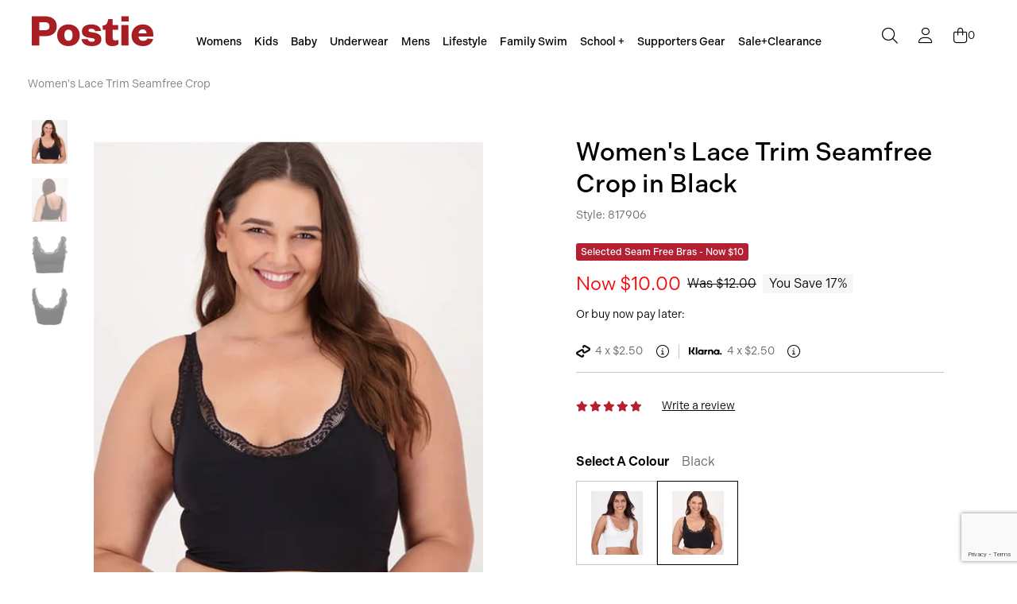

--- FILE ---
content_type: text/html;charset=UTF-8
request_url: https://www.postie.co.nz/womens-lace-trim-seamfree-crop-817906-black
body_size: 44478
content:
<!DOCTYPE html>
<html>

<head>
<title>Women&#039;s Lace Trim Seamfree Crop in Black | Postie</title>
<link rel="canonical" href="https://www.postie.co.nz/womens-lace-trim-seamfree-crop-817906-black">
<meta name="og:title" property="og:title" content="Women&#039;s Lace Trim Seamfree Crop in Black | Postie">
<meta name="description" property="description" content="- Removable cups||- Dual sizing for easy wear||- Perfect for everyday wear comfortable style||- Wirefree and seamfree styling||- Soft fabrication with delicate lace trim ||Made from Nylon/Elastane">
<meta name="og:description" property="og:description" content="- Removable cups||- Dual sizing for easy wear||- Perfect for everyday wear comfortable style||- Wirefree and seamfree styling||- Soft fabrication with delicate lace trim ||Made from Nylon/Elastane">
<meta name="og:url" property="og:url" content="https://www.postie.co.nz/womens-lace-trim-seamfree-crop-817906-black">
<meta name="og:type" property="og:type" content="product">
<meta name="og:image" property="og:image" content="https://www.postie.co.nz/content/products/womens-lace-trim-seamfree-crop-black-a-outfit-817906.jpg?width=516">
<meta name="og:image:width" property="og:image:width" content="516">
    <meta http-equiv="Content-Type" content="text/html; charset=UTF-8" />
    <meta name="viewport" content="width=device-width,initial-scale=1">
    <meta name="theme-color" content="#b42031" />
    <!-- Disable IE compatibility mode -->
    <meta http-equiv="X-UA-Compatible" content="IE=11; IE=10; IE=9; IE=8; IE=EDGE">

    <link rel="shortcut icon" href="https://www.postie.co.nz/content/images/favicon.ico" type="image/x-icon" />
    <link rel="apple-touch-icon" href="https://www.postie.co.nz/content/images/apple-touch-icon.png">
    <link rel="apple-touch-icon" sizes="57x57" href="https://www.postie.co.nz/content/images/apple-touch-icon-57x57.png" />
    <link rel="apple-touch-icon" sizes="72x72" href="https://www.postie.co.nz/content/images/apple-touch-icon-72x72.png" />
    <link rel="apple-touch-icon" sizes="76x76" href="https://www.postie.co.nz/content/images/apple-touch-icon-76x76.png" />
    <link rel="apple-touch-icon" sizes="114x114" href="https://www.postie.co.nz/content/images/apple-touch-icon-114x114.png" />
    <link rel="apple-touch-icon" sizes="120x120" href="https://www.postie.co.nz/content/images/apple-touch-icon-120x120.png" />
    <link rel="apple-touch-icon" sizes="144x144" href="https://www.postie.co.nz/content/images/apple-touch-icon-144x144.png" />
    <link rel="apple-touch-icon" sizes="152x152" href="https://www.postie.co.nz/content/images/apple-touch-icon-152x152.png" />
    <link rel="apple-touch-icon" sizes="180x180" href="https://www.postie.co.nz/content/images/apple-touch-icon-180x180.png" />

        <link rel="preconnect" href="https://use.typekit.net" crossorigin />
    <link rel="stylesheet" href="https://use.typekit.net/qmw1nii.css">

    <!-- Global site tag (gtag.js) - Google AdWords: 872524952 -->
    <script async src="https://www.googletagmanager.com/gtag/js?id=AW-872524952"></script>
    <script>
        window.dataLayer = window.dataLayer || [];

        function gtag() {
            dataLayer.push(arguments);
        }
        gtag('js', new Date());

        gtag('config', 'AW-872524952');

        gtag('event', 'conversion', {
            'send_to': 'AW-872524952/JYqtCJrbt4MBEJjZhqAD'
        });
    </script>

    <link rel="stylesheet" href="/static/css/3607547406?eNptj2EOgjAMhY/CCaASD7SUUbFhrMtawOM7RRGNf5b1pf3ee27BzNgF0gpcUkjoRxxIYTYObFx+MU2gbAQXiYYrqUwE3cyhB3eQaj+rydSoV63cQrGX/IL6skXRgG5GOWIAXTlRhrZtTs0Z3DZul98pUnmfVmV7z3EUe1YrJx/lH+VPl07E1DKmesjcv+t8qweUoio4L5nqiW8c9VXzwaqHIB2GX1N/JT/KbB/PXdlCv8cj6uFzB3avmJg="><script>
psdatalayer = [{"pagetype":"product","productimage":"\/content\/products\/womens-lace-trim-seamfree-crop-black-a-outfit-817906.jpg","prodid":["817906"]}];
dataLayer = psdatalayer;
</script>

<!-- Google Tag Manager -->
<script>(function(w,d,s,l,i){w[l]=w[l]||[];w[l].push({'gtm.start':
new Date().getTime(),event:'gtm.js'});var f=d.getElementsByTagName(s)[0],
j=d.createElement(s),dl=l!='dataLayer'?'&l='+l:'';j.async=true;j.src=
'//www.googletagmanager.com/gtm.js?id='+i+dl;f.parentNode.insertBefore(j,f);
})(window,document,'script','dataLayer','GTM-N94GPN');</script>
<!-- End Google Tag Manager -->
</head>

<body>

<!-- Google Tag Manager (noscript) -->
<noscript><iframe src="//www.googletagmanager.com/ns.html?id=GTM-N94GPN"
height="0" width="0" style="display:none;visibility:hidden"></iframe></noscript>
<!-- End Google Tag Manager (noscript) -->
    <div id="ps-cart-drawer"></div>

    <script>
                window.checkout = {"ordersummary":{"currencydata":{"code":"NZD","symbol":"$","precision":"2"},"itemcount":0,"subtotal":0,"freighttbc":true,"freightlabel":"Shipping","freightdescription":"Shipping","freight":0,"discountcode":null,"discount":0,"discountcodeamount":0,"outstanding":0,"total":0,"payments":[],"charges":[],"giftcards":[],"giftcardtotal":0,"freeshippingmessage":"You qualify for FREE SHIPPING!","tax":0,"discountcodedata":null,"itemtotal":0},"cartstates":{"isloggedin":false},"templatestrings":{"CHECKOUT_SECTION_HEADING_PAYMENT":"Payment","CHECKOUT_SECTION_HEADING_SHIPPING":"Shipping Options","CHECKOUT_SECTION_HEADING_REVIEW_ORDER":"Review Order","CHECKOUT_SECTION_HEADING_CONTACT":"Contact Information","CHECKOUT_HEADING_LOGIN":"Please Login to Continue","CHECKOUT_HEADING_GUEST":"Guest Checkout","CHECKOUT_INTRO_GUEST":"First time? You can create an account during checkout for faster checkout next time!","POST_PHONE_FIELD_TEXT":"We need this just in case we need to get in touch about your order.","TERMS_AND_CONDITIONS_TEXT":"By clicking Place your order you agree to the","GENERAL":{"TERMS_AND_CONDITIONS":"Terms and Conditions","PRIVACY_POLICY":"Privacy Policy"},"CART":{"CART_HEADING":"Your Cart","WISHLIST_HEADING":"Wishlist","WISHLIST_MOVE_BUTTON":"Move to @:CART.WISHLIST_HEADING","EMPTY_CART_HEADING":"Your cart  is empty","EMPTY_CART_DESCRIPTION":"Looks like you haven't added any items yet","EMPTY_WISHLIST_HEADING":"You have no saved items","EMPTY_WISHLIST_DESCRIPTION_GUEST":"Looks like you haven't added any items yet","EMPTY_WISHLIST_DESCRIPTION_CUSTOMER":"If you have an account, please sign in to see items you previously added.","CHECKOUT_BUTTON":"Go to checkout","CONTINUE_BUTTON":"Continue shopping","START_BUTTON":"Start shopping","LOGIN_BUTTON":"Login","FLAG_BUNDLE":"&#127881; Bundle Deal"},"CONTACT":{"SECTION_GROUP_HEADING":"Your Info","SECTION_HEADING_GUEST":"Tell us about yourself","SECTION_DESCRIPTION_GUEST":"We'll only use your details to keep you up to date on your order. You can also {login} if you have an account.","SECTION_HEADING_CUSTOMER":"Welcome back {name}!","SECTION_DESCRIPTION_CUSTOMER":"You're logged in using the details below. You can update them in the {account} or if this isn't you, {logout}"},"SHIPPING":{"SECTION_GROUP_HEADING":"Shipping","SECTION_HEADING":"How would you like to get your order?","LOCALE_HEADING":"Where is your order going?","COLLECT_SMS_LABEL":"Get Txt Notifications?","COLLECT_SMS_DESCRIPTION":"Opt in to receive a text notification to your phone number provided when your order has been delivered to the store."},"PAYMENT":{"SECTION_GROUP_HEADING":"Payment","SECTION_HEADING":"How would you like to pay?","LOYALTY_HEADING":"Did you want to use this?","LOYALTY_LABEL":"Loyalty Points","LOYALTY_REWARDS_CODE_ADDED":"Loyalty rewards code has been added to your cart","PAYMENT_BUTTON_GENERIC":"Place your order securely","PAYMENT_BUTTON_PROVIDER":"Pay securely with {logo}","TERMS_AND_CONDITIONS_PROVIDER":"By clicking 'Pay securely with {provider}' you agree to the {terms}","TERMS_AND_CONDITIONS_GENERIC":"By clicking 'Place Your Order Securely' you agree to the {terms}","CUSTOM_PAYMENT_LOGIN":"You need to login and setup {payment} within your account area.","CUSTOM_PAYMENT_SETUP":"Please setup {payment} in your account area to use during checkout.","CUSTOM_PAYMENT_VALIDATE":"You need to validate {payment} to use at checkout.","CUSTOM_PAYMENT_VERIFY_PIN":"We've sent an SMS to the phone number associated with your account. Please enter the PIN below to validate {payment}","CUSTOM_PAYMENT_VERIFY_PASSWORD":"Enter your password below to validate {payment}","CUSTOM_PAYMENT_SUCCESS":"{payment} has been verified and is ready to use.","CUSTOM_SUMMARY_GST_LABEL_NZAU":"Includes GST of","CUSTOM_SUMMARY_GST_LABEL_US":"Includes Sales Tax of","SAVE_CARD_LABEL":"Save for next time?","SAVE_CARD_DESCRIPTION":"Next time you checkout, this card will appear so you can quickly reuse it.","PROMO_CODE_GIFT_CARD_LABEL":"@:PAYMENT.DISCOUNT_CODE_LABEL \/ @:PAYMENT.GIFT_CARD_LABEL","PROMO_CODE_GIFT_CARD_MESSAGE":"Add a @:PAYMENT.DISCOUNT_CODE_LABEL or @:PAYMENT.GIFT_CARD_LABEL","CUSTOM_SUMMARY_GST_LABEL":"Includes GST of"},"GIFTING":{"MESSAGE_LABEL":"Add a gift message to my order","MESSAGE_DESCRIPTION":"Include a personalized message with your gift","WRAP_LABEL":"Add gift wrap for {charge}","WRAP_DESCRIPTION":"Please note: Sale items will not be gift wrapped. All items will be wrapped together unless you specify otherwise."},"CONFIRMATION":{"SHIPPING_HEADING":"Where is your order going?","CLICK_COLLECT_HEADING":"Where to collect your order?"},"DRAWERS":{"LOGIN":{"HEADING":"Login","DESCRIPTION":"","FORGOT_PASSWORD_BUTTON":"Forgotten your password?","CTA_BUTTON":"Login"},"JUST_ADDED":{"HEADING":"Nice Choice,\nit's in your bag."}},"POPUPS":{"FORGOT_PASSWORD":{"HEADING":"Reset your password","DESCRIPTION":"Enter your email below to reset your password, or checkout as a guest this time.","CTA_BUTTON":"Reset password","CONTINUE_AS_GUEST_ANYWAY_BUTTON":"Continue as guest anyway"}},"POPOVERS":{"LOGIN":{"ALERT":"It looks like you already have an account with us. Do you want to {login}?","HEADING":"It looks like you already have an account with us.","DESCRIPTION":"You can sign in or continue to purchase as a guest by filling in your details.","CTA_BUTTON":"Sign in","FORGOT_PASSWORD_BUTTON":"Forgotten your password?","CONTINUE_AS_GUEST_BUTTON":"Continue as guest"}},"UNAVAILABLE":{"ITEMS_CHECKOUT":{"BANNER":"Move them to your wishlist or remove from your cart to complete your order","PAYMENT_BLOCK":"Please move unavailable items to wishlist, remove them or change your delivery method to enter your payment information."},"ITEMS_CART":{"BANNER":"You have unavailable items in your cart. Move them to your wishlist or remove from your cart to complete your order","HEADING":"Unavailable Items ({count})","FLAG":"Out of stock at selected store"},"ITEMS_SIMILAR":{"HEADING":"{count} similar item(s) available at your store","DESCRIPTION":"You can choose a replacement from the items below.","CTA":"Swap"}},"BILLING":{"SECTION_HEADING":"Where is your address?"},"ACCOUNT":{"SIGNUP_HEADER":"Join our loyalty program","SIGNUP_LABEL":"Join our loyalty program","SIGNUP_DESCRIPTION":"Sign up to our loyalty program and earn points for every purchase.","SIGNUP_ALERT":"It looks like you're new here. Sign up to our loyalty program below and earn points with every purchase {signup}.","POPOVER_HEADING":"Join our loyalty program","POPOVER_DESCRIPTION":"Sign up to our loyalty program and earn points for every purchase.","POPOVER_BUTTON_TEXT":"Sign me up","POPOVER_CLOSE_TEXT":"No thanks"},"BAG":{"BAG_DESCRIPTION":"Items in your bag are not reserved \u2014 checkout now to make them yours.","BAG_CART_HEADING":"Your Bag","BAG_WISHLIST_HEADING":"Wishlist","BAG_BACK_BUTTON":"Back to Bag","BAG_CONTINUE_BUTTON":"Continue Shopping"}},"checkoutoptions":{"general":{"currencydata":{"enabled":0},"gstdata":{"enabled":1},"cartitem":{"showupsell":0,"showcolour":1,"hidemovetowishlist":0,"multiplewishlists":0,"quantitystyle":"2","hidebrand":1,"showwaslabel":1},"showsubscribe":true,"promocode":{"hidepromocodeslider":0,"hidepromocodecheckout":0},"billingaddress":{"enabled":0,"collect":"2","egiftcard":"2"},"loyaltycomponent":{"image":"","text":"","enabled":0},"referralcomponent":false,"upsellbuttonlocation":{"topstrip":1,"belowcartitems":0},"welcomemessage":{"show":false,"templatestring":{"CHECKOUT_HEADING_WELCOME_BACK":"CHECKOUT_HEADING_WELCOME_BACK","CHECKOUT_INTRO_WELCOME_BACK":"CHECKOUT_INTRO_WELCOME_BACK"}},"bundles":{"bundleheading":"","bundledisplaystyle":"1"},"cartslidercrosssell":{"cartslidercrosssellmode":"0"},"paymentdetailsopen":{"mobile":"1","desktop":"1"},"loyaltysignup":{"image":"","mobileimage":"","enabled":false},"giftcard":{"prefix":"","showdetails":"0","paymentoption":"1"},"cartsliderwishlist":{"enabled":1},"cartentrybehaviour":{"fullpagebag":"0","cartinteraction":"0","bagurl":"\/bag"},"continueshoppingbutton":{"enabled":0},"agegate":{"fieldlabel":"Are you over 18?","checkboxlabel":"Yes, I am over 18","infomessage":"To shop from our store you need to be over 18.","infomessageenabled":0,"enabled":0},"expresspaymentbuttonlocations":{"bag":true,"cart":true,"checkout":true},"changestorepopup":{"enabled":0}},"shipping":{"giftwrapping":{"charge":"","enabled":false},"giftmessage":{"hideaddressingfields":0,"enabled":0},"collect":{"title":"Click & Collect it","message":"","smsnotification":0,"layouttype":"2","default":0,"priority":"0","enabled":2},"deliver":{"title":"Get it delivered","hidebuildingname":1,"shippingnote":"","deliveryinstructionlimit":150,"hidedeliveryinstruction":0,"default":1,"priority":"0","enabled":2},"parcelcollect":{"title":"Parcel Collect","message":"","enabled":0,"priority":"0","googleapikey":"","googlemapid":""}},"giftwrapping":{"charge":"","enabled":false},"footerlinks":{"terms":"\/terms","privacy":"\/privacy-security"},"sitename":"Postie","layout":[["contact","delivery"],["payment"]],"pagetext":{"subscribetext":"Sign up for our emails and be the first to receive offers, email exclusives and more","additionalsubscribetext":"","topnotification":"","linktext":"Continue Shopping","linkurl":"\/"},"addons":{"donation":{"charity":"Variety \u2013 The Children\u2019s Charity - All proceeds go towards Variety's Winter Appeal to provide beds and bedding packs for children living in poverty across NZ","image":"https:\/\/www.postie.co.nz\/content\/images\/1c6f87425e434fec8e0e63c73ec4e918.jpeg","enabled":0,"charge":0}}},"paymentdata":{"creditcard":{"savedcards":[]},"m2kgiftcards":[],"m2kstorecredits":[],"templatestring":{"PROMO_CODE_INPUT_LABEL":"Promo Code","CHECKOUT_GIFT_CARD_LABEL":"Gift Card"},"enabledpayments":{"pxfusion":false,"pxpost":false,"pxpay20":false,"transactor":false,"applepay":false,"ezipay":false,"m2kgiftcard":true,"m2kloyalty":false,"oxipay":false,"humm":false,"laybuy":false,"afterpay":true,"paypal":false,"alipay":false,"wechat":false,"paymark":false,"genoapay":false,"latitudepay":false,"stripe":false,"stripeapplepay":false,"unionpay":false,"zip":false,"klarna":true},"currentpayment":{"type":"ALLPAID","nicename":"Completed","allpaid":{"paymenturl":"https:\/\/www.postie.co.nz\/checkout-api\/finishpayment","available":true,"error":""},"cartfrozen":false,"reseturl":"\/checkout-api\/resetpayments","continueurl":"","paymentName":"ALLPAID"},"configuredpayments":{"verifone3dsce|creditcard":{"name":"verifone3dsce","type":"creditcard","serviceKey":{"service":"VERIFONE3DSCE","type":"CREDITCARD","key":"verifone3dsce|creditcard"},"partial":false,"sequence":1,"enabled":true,"express":false,"available":true,"clientConfig":null,"assets":{"visacard":{"assetName":"Visa","url":"http:\/\/www.visa.com\/","icon":{"image2x":"https:\/\/www.postie.co.nz\/generic\/images\/checkout\/payment-logo-visa.png?height=32","image1x":"https:\/\/www.postie.co.nz\/generic\/images\/checkout\/payment-logo-visa.png?height=16","alt":"Visa"},"footer":{"image2x":"https:\/\/www.postie.co.nz\/generic\/images\/checkout\/payment-logo-visa.png?width=100","image1x":"https:\/\/www.postie.co.nz\/generic\/images\/checkout\/payment-logo-visa.png?width=50","alt":"Visa"}},"mastercard":{"assetName":"MasterCard","url":"https:\/\/www.mastercard.com\/","icon":{"image2x":"https:\/\/www.postie.co.nz\/generic\/images\/checkout\/payment-logo-mastercard-dark.png?height=32","image1x":"https:\/\/www.postie.co.nz\/generic\/images\/checkout\/payment-logo-mastercard-dark.png?height=16","alt":"Mastercard"},"footer":{"image2x":"https:\/\/www.postie.co.nz\/generic\/images\/checkout\/payment-logo-mastercard-dark.png?width=100","image1x":"https:\/\/www.postie.co.nz\/generic\/images\/checkout\/payment-logo-mastercard-dark.png?width=50","alt":"Mastercard"}}},"_key":"VERIFONE","termsmessage":"","termsurl":""},"verifoneapplepay|creditcard":{"name":"verifoneapplepay","type":"creditcard","serviceKey":{"service":"VERIFONEAPPLEPAY","type":"CREDITCARD","key":"verifoneapplepay|creditcard"},"partial":false,"sequence":2,"enabled":true,"express":false,"available":true,"clientConfig":{"nicename":"ApplePay","jsLibraryUrl":"https:\/\/applepay.cdn-apple.com\/jsapi\/1.latest\/apple-pay-sdk.js"},"assets":{"url":"https:\/\/www.apple.com\/apple-pay\/","logo":{"alt":"ApplePay","image":"https:\/\/www.postie.co.nz\/generic\/images\/checkout\/logo-applepay.svg"},"logo_light":{"alt":"ApplePay","image":"https:\/\/www.postie.co.nz\/generic\/images\/checkout\/logo-applepay-light.svg"},"footer":{"alt":"ApplePay","image1x":"https:\/\/www.postie.co.nz\/generic\/images\/checkout\/payment-logo-applepay-dark.png?width=50","image2x":"https:\/\/www.postie.co.nz\/generic\/images\/checkout\/payment-logo-applepay-dark.png?width=100"},"footer_light":{"alt":"ApplePay","image1x":"https:\/\/www.postie.co.nz\/generic\/images\/checkout\/payment-logo-applepay.png?width=50","image2x":"https:\/\/www.postie.co.nz\/generic\/images\/checkout\/payment-logo-applepay.png?width=100"},"pay":{"image":"https:\/\/www.postie.co.nz\/generic\/images\/checkout\/centrapay-white.svg","alt":"ApplePay"}},"_key":"VERIFONE_APPLEPAY","termsmessage":"","termsurl":""},"afterpay":{"name":"afterpay","partial":false,"sequence":2,"assets":{"url":"https:\/\/www.afterpay.com","logo":{"image":"https:\/\/www.postie.co.nz\/generic\/images\/checkout\/logo-afterpay.svg","alt":"Afterpay"},"logo_light":{"image":"https:\/\/www.postie.co.nz\/generic\/images\/checkout\/logo-afterpay-light.svg","alt":"Afterpay"},"pay":{"image":"https:\/\/www.postie.co.nz\/generic\/images\/checkout\/pay-button-afterpay-light.svg","alt":"Pay now with Afterpay"},"pay_light":{"image":"https:\/\/www.postie.co.nz\/generic\/images\/checkout\/pay-button-afterpay-dark.svg","alt":"Pay now with Afterpay"},"footer":{"image2x":"https:\/\/www.postie.co.nz\/generic\/images\/checkout\/payment-logo-afterpay.png?width=100","image1x":"https:\/\/www.postie.co.nz\/generic\/images\/checkout\/payment-logo-afterpay.png?width=50","alt":"Afterpay"},"footer_light":{"image2x":"https:\/\/www.postie.co.nz\/generic\/images\/checkout\/payment-logo-afterpay-light.png?width=100","image1x":"https:\/\/www.postie.co.nz\/generic\/images\/checkout\/payment-logo-afterpay-light.png?width=50","alt":"Afterpay"}},"enabled":true,"express":false,"termsmessage":"","termsurl":"","serviceKey":{"service":"","type":"AFTERPAY","key":"afterpay"}},"klarna|other":{"name":"klarna","type":"other","serviceKey":{"service":"KLARNA","type":"OTHER","key":"klarna|other"},"partial":false,"sequence":3,"enabled":true,"express":false,"available":false,"clientConfig":{"lightaccordionimage":false},"assets":{"url":"https:\/\/www.klarna.com","logo":{"image":"https:\/\/www.postie.co.nz\/generic\/images\/checkout\/logo-klarna.svg","alt":"Klarna"},"logo_light":{"image":"https:\/\/www.postie.co.nz\/generic\/images\/checkout\/logo-klarna-light.svg","alt":"Klarna"},"footer":{"image2x":"https:\/\/www.postie.co.nz\/generic\/images\/checkout\/payment-logo-klarna.png?width=100","image1x":"https:\/\/www.postie.co.nz\/generic\/images\/checkout\/payment-logo-klarna.png?width=50","alt":"Klarna"},"footer_light":{"image2x":"https:\/\/www.postie.co.nz\/generic\/images\/checkout\/payment-logo-klarna-light.png?width=100","image1x":"https:\/\/www.postie.co.nz\/generic\/images\/checkout\/payment-logo-klarna-light.png?width=50","alt":"Klarna"}},"_key":"KLARNA","termsmessage":"","termsurl":""},"m2kgiftcard":{"name":"m2kgiftcard","partial":true,"sequence":3,"assets":[],"enabled":true,"express":false,"termsmessage":"","termsurl":"","serviceKey":{"service":"","type":"M2KGIFTCARD","key":"m2kgiftcard"}}},"allGiftCards":[]}};
                window.jsonerror = "No error"
                window.classname = "sitepeppercheckout";
                window.pagename = "womens-lace-trim-seamfree-crop-817906-black";
                window.baseurl = "\/";
            </script>
    <script>
        window.pagebuilder = {};
        window.haspopups = false;
    </script>

    
    <div id="wrapper">

        <!-- Background Colour and Text Colour is to use Colour Picker in the module -->
        
        
<script>
    window.navigory = [{"categoryid":639,"parentid":0,"label":"Womens","url":"\/womens","sequence":3,"type":"CATEGORY","children":[{"categoryid":669,"parentid":639,"label":"What's New","url":"\/womens\/whats-new","sequence":1,"type":"CATEGORY","children":null,"megamenu":[],"productcount":"2886","online":"1","desktopthumbnail":"0212962001677700293.jpg"},{"categoryid":640,"parentid":639,"label":"Accessories","url":"\/womens\/accessories","sequence":2,"type":"CATEGORY","children":null,"productcount":"526","online":"1","megamenu":[],"desktopthumbnail":"0634162001677700325.jpg"},{"categoryid":641,"parentid":639,"label":"Activewear & Leisure","url":"\/womens\/activewear-leisure","sequence":3,"type":"CATEGORY","children":[{"categoryid":674,"parentid":641,"label":"Sports Bras & Crops","url":"\/womens\/activewear-leisure\/sports-bras-crops","sequence":2,"type":"CATEGORY","children":null,"megamenu":[],"productcount":"63","online":"1","mappingOnly":"1","desktopthumbnail":"0634260001696367247.jpg","categoryicon":"0246906001696367256.jpg"},{"categoryid":1091,"parentid":641,"label":"Leggings","url":"\/womens\/activewear-leisure\/leggings","sequence":3,"type":"CATEGORY","children":null,"megamenu":[],"online":"1","desktopthumbnail":"0314644001696367341.jpg","categoryicon":"0463810001696367359.jpg","productcount":"74"},{"categoryid":1092,"parentid":641,"label":"T-Shirts & Singlets","url":"\/womens\/activewear-leisure\/t-shirts-singlets","sequence":4,"type":"CATEGORY","children":null,"megamenu":[],"online":"1","desktopthumbnail":"0945348001696367896.jpg","productcount":"55","categoryicon":"0196383001696367908.jpg"},{"categoryid":1315,"parentid":641,"label":"Leisure","url":"\/womens\/activewear-leisure\/leisure","sequence":5,"type":"CATEGORY","children":null,"online":"1","megamenu":[],"productcount":"142","desktopthumbnail":"0592308001706131798.jpg","categoryicon":"0837821001706132135.jpg"},{"categoryid":1716,"parentid":641,"label":"Active Sweats","url":"\/womens\/activewear-leisure\/active-sweats","sequence":6,"type":"CATEGORY","children":null,"online":"1","megamenu":[],"productcount":"13"}],"megamenu":[],"productcount":"312","online":"1","desktopthumbnail":"0516212001677700344.jpg"},{"categoryid":1859,"parentid":639,"label":"Co-ords & Sets","url":"\/womens\/co-ords-sets","sequence":4,"type":"CATEGORY","children":null,"online":"1","megamenu":[],"productcount":"102","categoryicon":"0643610001757540010.jpg"},{"categoryid":642,"parentid":639,"label":"Dresses","url":"\/womens\/dresses","sequence":5,"type":"CATEGORY","children":[{"categoryid":1657,"parentid":642,"label":"Mini Dresses","url":"\/womens\/dresses\/mini-dresses","sequence":3,"type":"CATEGORY","children":null,"megamenu":[],"online":"1","productcount":"27","categoryicon":"0128687001753523663.jpg"},{"categoryid":1205,"parentid":642,"label":"Midi Dresses","url":"\/womens\/dresses\/midi-dresses","sequence":4,"type":"CATEGORY","children":null,"online":"1","megamenu":[],"categoryicon":"0284186001753523710.jpg","productcount":"142"},{"categoryid":737,"parentid":642,"label":"Plus Dresses","url":"\/womens\/dresses\/plus-dresses","sequence":6,"type":"CATEGORY","children":null,"megamenu":[],"online":"1","mappingOnly":"1","productcount":"159","categoryicon":"0446414001736971681.jpg"},{"categoryid":1204,"parentid":642,"label":"Sleeveless Dresses","url":"\/womens\/dresses\/sleeveless-dresses","sequence":7,"type":"CATEGORY","children":null,"online":"1","megamenu":[],"categoryicon":"0218135001753523757.jpg","productcount":"92"},{"categoryid":1207,"parentid":642,"label":"Sleeved Dresses","url":"\/womens\/dresses\/sleeved-dresses","sequence":9,"type":"CATEGORY","children":null,"megamenu":[],"online":"1","categoryicon":"0602017001753523897.jpg","productcount":"88"},{"categoryid":1659,"parentid":642,"label":"Black Dresses","url":"https:\/\/www.postie.co.nz\/womens\/dresses?f=COLOURS%5EBlack&s=SORT_RELEVANCE","sequence":16,"type":"URL","children":null,"megamenu":[],"online":"0","categoryicon":"0580573001753523931.jpg"}],"productcount":"667","online":"1","megamenu":[],"desktopthumbnail":"0651189001677700351.jpg","defaultSort":"SORT_NEWEST","categoryicon":"0215851001753523639.jpg"},{"categoryid":644,"parentid":639,"label":"Favourites","url":"\/womens\/favourites","sequence":6,"type":"CATEGORY","children":null,"megamenu":[],"online":"1","productcount":"422","desktopthumbnail":"0035815001677700511.jpg"},{"categoryid":646,"parentid":639,"label":"Jackets & Coats","url":"\/womens\/jackets-coats","sequence":7,"type":"CATEGORY","children":null,"productcount":"240","online":"1","megamenu":[]},{"categoryid":647,"parentid":639,"label":"Jeans & Jeggings","url":"\/womens\/jeans-jeggings","sequence":8,"type":"CATEGORY","children":[{"categoryid":1095,"parentid":647,"label":"Skinny","url":"\/womens\/jeans-jeggings\/skinny","sequence":2,"type":"CATEGORY","children":null,"megamenu":[],"online":"1","desktopthumbnail":"0948303001696301560.jpg","categoryicon":"0101289001696301582.jpg","productcount":"114"},{"categoryid":1096,"parentid":647,"label":"Mom","url":"\/womens\/jeans-jeggings\/mom","sequence":3,"type":"CATEGORY","children":null,"megamenu":[],"online":"1","productcount":"22"},{"categoryid":1097,"parentid":647,"label":"Jeggings","url":"\/womens\/jeans-jeggings\/jeggings","sequence":4,"type":"CATEGORY","children":null,"megamenu":[],"online":"1","desktopthumbnail":"0219094001696301713.jpg","categoryicon":"0951127001696301724.jpg","productcount":"122"},{"categoryid":1255,"parentid":647,"label":"Boot Cut","url":"\/womens\/jeans-jeggings\/boot-cut","sequence":5,"type":"CATEGORY","children":null,"megamenu":[],"online":"1","productcount":"16","categoryicon":"0776690001696301840.jpg","desktopthumbnail":"0531919001696301843.jpg"},{"categoryid":1256,"parentid":647,"label":"Straight Leg","url":"\/womens\/jeans-jeggings\/straight-leg","sequence":6,"type":"CATEGORY","children":null,"megamenu":[],"online":"1","desktopthumbnail":"0461390001696301956.jpg","categoryicon":"0915076001696301961.jpg","productcount":"38"},{"categoryid":1259,"parentid":647,"label":"Wide Leg","url":"\/womens\/jeans-jeggings\/wide-leg","sequence":8,"type":"CATEGORY","children":null,"megamenu":[],"online":"1","desktopthumbnail":"0515110001696302053.jpg","categoryicon":"0473600001696302062.jpg","productcount":"66"}],"megamenu":[],"productcount":"403","online":"1","desktopthumbnail":"0388498001677700456.jpg","categoryicon":"0378288001753525579.jpg"},{"categoryid":648,"parentid":639,"label":"Knitwear","url":"\/womens\/knitwear","sequence":9,"type":"CATEGORY","children":[{"categoryid":703,"parentid":648,"label":"Plus Size","url":"\/womens\/knitwear\/plus-size","sequence":1,"type":"CATEGORY","children":null,"megamenu":[],"online":"1","mappingOnly":"1","productcount":"39","desktopthumbnail":"0338448001696298270.jpg","categoryicon":"0428101001696298666.jpg"},{"categoryid":732,"parentid":648,"label":"Knitted Jumpers","url":"\/womens\/knitwear\/knitted-jumpers","sequence":2,"type":"CATEGORY","children":null,"megamenu":[],"productcount":"1006","online":"1","mappingOnly":"1","desktopthumbnail":"0258856001696298411.jpg","categoryicon":"0868448001696298425.jpg"},{"categoryid":1215,"parentid":648,"label":"Cardigan","url":"\/womens\/knitwear\/cardigan","sequence":4,"type":"CATEGORY","children":null,"online":"1","megamenu":[],"desktopthumbnail":"0625583001696299006.jpg","categoryicon":"0461592001696299015.jpg","productcount":"168"}],"megamenu":[],"productcount":"1058","online":"1","desktopthumbnail":"0794935001677700461.jpg"},{"categoryid":658,"parentid":639,"label":"Pants & Leggings","url":"\/womens\/pants-leggings","sequence":11,"type":"CATEGORY","children":[{"categoryid":1085,"parentid":658,"label":"Leggings","url":"\/womens\/pants-leggings\/leggings","sequence":3,"type":"CATEGORY","children":null,"megamenu":[],"online":"1","desktopthumbnail":"0670721001696374385.jpg","categoryicon":"0587229001696374412.jpg","productcount":"110"},{"categoryid":1088,"parentid":658,"label":"Wide Leg","url":"\/womens\/pants-leggings\/wide-leg","sequence":6,"type":"CATEGORY","children":null,"online":"1","megamenu":[],"desktopthumbnail":"0369404001696374162.jpg","categoryicon":"0304261001696374183.jpg","productcount":"388"},{"categoryid":1263,"parentid":658,"label":"Regular","url":"\/womens\/pants-leggings\/regular","sequence":8,"type":"CATEGORY","children":null,"online":"1","megamenu":[],"productcount":"495","categoryicon":"0925032001696377945.jpg","desktopthumbnail":"0962423001696377950.jpg"},{"categoryid":1262,"parentid":658,"label":"Taper","url":"\/womens\/pants-leggings\/taper","sequence":9,"type":"CATEGORY","children":null,"online":"1","categoryicon":"0588165001696377734.jpg","desktopthumbnail":"0098687001696377744.jpg","megamenu":[],"productcount":"74"},{"categoryid":700,"parentid":658,"label":"Plus Size","url":"\/womens\/pants-leggings\/plus-size","sequence":10,"type":"CATEGORY","children":null,"megamenu":[],"online":"1","mappingOnly":"1","productcount":"47","desktopthumbnail":"0524052001696378065.jpg","categoryicon":"0738586001696378190.jpg"},{"categoryid":1264,"parentid":658,"label":"Black Pants","url":"\/womens\/pants-leggings\/black-pants","sequence":11,"type":"CATEGORY","children":null,"desktopthumbnail":"0951883001696380122.jpg","categoryicon":"0496318001696380131.jpg","megamenu":[],"online":"1","productcount":"62"}],"megamenu":[],"productcount":"1131","online":"1","desktopthumbnail":"0133278001677700475.jpg","categoryicon":"0346575001753525598.jpg"},{"categoryid":659,"parentid":639,"label":"Plus Size","url":"\/womens\/plus-size","sequence":12,"type":"CATEGORY","children":[{"categoryid":698,"parentid":659,"label":"Lingerie","url":"\/womens\/plus-size\/lingerie","sequence":2,"type":"CATEGORY","children":null,"megamenu":[],"online":"1","mappingOnly":"1","productcount":"166","desktopthumbnail":"0589524001696365545.jpg","categoryicon":"0199799001696365555.jpg"},{"categoryid":1098,"parentid":659,"label":"Dresses","url":"\/womens\/plus-size\/dresses","sequence":4,"type":"CATEGORY","children":null,"megamenu":[],"online":"1","desktopthumbnail":"0906064001696366551.jpg","categoryicon":"0128645001696366569.jpg","productcount":"84"},{"categoryid":1100,"parentid":659,"label":"Tops","url":"\/womens\/plus-size\/tops","sequence":5,"type":"CATEGORY","children":null,"megamenu":[],"online":"1","desktopthumbnail":"0961409001696365318.jpg","categoryicon":"0433145001696365353.jpg","productcount":"55"},{"categoryid":1101,"parentid":659,"label":"Skirts","url":"\/womens\/plus-size\/skirts","sequence":6,"type":"CATEGORY","children":null,"megamenu":[],"online":"1","desktopthumbnail":"0753045001696366317.jpg","categoryicon":"0876818001696366323.jpg","productcount":"7"}],"megamenu":[],"productcount":"768","online":"1","desktopthumbnail":"0332109001677700482.jpg","categoryicon":"0581266001747263715.jpg"},{"categoryid":660,"parentid":639,"label":"Shorts","url":"\/womens\/shorts","sequence":13,"type":"CATEGORY","children":[{"categoryid":696,"parentid":660,"label":"Casual","url":"\/womens\/shorts\/casual","sequence":1,"type":"CATEGORY","children":null,"megamenu":[],"online":"1","mappingOnly":"1","productcount":"5","desktopthumbnail":"0343824001696297507.jpg","categoryicon":"0854708001696297511.jpg"},{"categoryid":697,"parentid":660,"label":"Denim","url":"\/womens\/shorts\/denim","sequence":2,"type":"CATEGORY","children":null,"megamenu":[],"online":"1","mappingOnly":"1","productcount":"44","categoryicon":"0623414001696297612.jpg","desktopthumbnail":"0267594001696297617.jpg"}],"megamenu":[],"productcount":"495","online":"1","desktopthumbnail":"0371217001677700490.jpg","categoryicon":"0483260001730241170.jpg"},{"categoryid":661,"parentid":639,"label":"Skirts","url":"\/womens\/skirts","sequence":14,"type":"CATEGORY","children":[{"categoryid":1080,"parentid":661,"label":"Maxi Skirt","url":"\/womens\/skirts\/maxi-skirt","sequence":2,"type":"CATEGORY","children":null,"online":"1","megamenu":[],"desktopthumbnail":"0780047001696384679.jpg","categoryicon":"0455659001696384684.jpg","productcount":"64"},{"categoryid":1081,"parentid":661,"label":"Midi Skirt","url":"\/womens\/skirts\/midi-skirt","sequence":3,"type":"CATEGORY","children":null,"online":"1","megamenu":[],"desktopthumbnail":"0739369001696384730.jpg","categoryicon":"0848787001696384735.jpg","productcount":"174"}],"megamenu":[],"productcount":"348","online":"1","desktopthumbnail":"0547144001677700498.jpg"},{"categoryid":662,"parentid":639,"label":"Sleepwear","url":"\/womens\/sleepwear","sequence":15,"type":"CATEGORY","children":[{"categoryid":1090,"parentid":662,"label":"Nighties","url":"\/womens\/sleepwear\/nighties","sequence":1,"type":"CATEGORY","children":null,"megamenu":[],"online":"1","desktopthumbnail":"0494155001696368183.jpg","categoryicon":"0568960001696368189.jpg","productcount":"274"},{"categoryid":1089,"parentid":662,"label":"Pyjamas","url":"\/womens\/sleepwear\/pyjamas","sequence":4,"type":"CATEGORY","children":null,"megamenu":[],"online":"1","desktopthumbnail":"0351803001696368680.jpg","categoryicon":"0676392001696368684.jpg","productcount":"681"}],"megamenu":[],"productcount":"1126","online":"1","desktopthumbnail":"0646578001677700517.jpg","categoryicon":"0430580001753525649.jpg"},{"categoryid":665,"parentid":639,"label":"Swimwear","url":"\/womens\/swimwear","sequence":16,"type":"CATEGORY","children":[{"categoryid":1103,"parentid":665,"label":"Swim Separates","url":"\/womens\/swimwear\/swim-separates","sequence":2,"type":"CATEGORY","children":null,"megamenu":[],"online":"1","productcount":"37","categoryicon":"0141999001755131798.jpg"},{"categoryid":1104,"parentid":665,"label":"One Piece","url":"\/womens\/swimwear\/one-piece","sequence":3,"type":"CATEGORY","children":null,"megamenu":[],"online":"1","productcount":"30","categoryicon":"0013145001755131822.jpg"}],"megamenu":[],"productcount":"67","online":"1","desktopthumbnail":"0095855001662525860.jpg"},{"categoryid":668,"parentid":639,"label":"Tops","url":"\/womens\/tops","sequence":17,"type":"CATEGORY","children":[{"categoryid":683,"parentid":668,"label":"Knit Tops","url":"\/womens\/tops\/knit-tops","sequence":1,"type":"CATEGORY","children":null,"megamenu":[],"productcount":"1660","online":"1","mappingOnly":"1","categoryicon":"0965117001696296949.jpg","desktopthumbnail":"0911474001696296952.jpg"},{"categoryid":684,"parentid":668,"label":"Woven Tops","url":"\/womens\/tops\/woven-tops","sequence":2,"type":"CATEGORY","children":null,"megamenu":[],"productcount":"628","online":"1","mappingOnly":"1","categoryicon":"0082938001696297112.jpg","desktopthumbnail":"0534130001696297114.jpg"},{"categoryid":686,"parentid":668,"label":"Plus Size","url":"\/womens\/tops\/plus-size","sequence":3,"type":"CATEGORY","children":null,"megamenu":[],"online":"1","mappingOnly":"1","productcount":"119","categoryicon":"0792513001696297167.jpg","desktopthumbnail":"0576455001696297174.jpg"},{"categoryid":1198,"parentid":668,"label":"T-Shirts","url":"\/womens\/tops\/t-shirts","sequence":4,"type":"CATEGORY","children":null,"online":"1","megamenu":[],"productcount":"1902","categoryicon":"0719259001696296198.jpg","desktopthumbnail":"0170555001696296201.jpg"},{"categoryid":1199,"parentid":668,"label":"Blouses","url":"\/womens\/tops\/blouses","sequence":5,"type":"CATEGORY","children":null,"online":"1","megamenu":[],"desktopthumbnail":"0273337001696296359.jpg","categoryicon":"0023184001696296388.jpg","productcount":"457"},{"categoryid":1200,"parentid":668,"label":"Singlets + Vests","url":"\/womens\/tops\/singlets-vests","sequence":6,"type":"CATEGORY","children":null,"online":"1","megamenu":[],"productcount":"266","categoryicon":"0575042001696296828.jpg","desktopthumbnail":"0683562001696296864.jpg"},{"categoryid":1197,"parentid":668,"label":"Merino","url":"\/womens\/tops\/merino","sequence":7,"type":"CATEGORY","children":null,"megamenu":[],"online":"1","productcount":"304","categoryicon":"0111648001696295720.jpg","desktopthumbnail":"0823015001696296096.jpg"}],"megamenu":[],"productcount":"3109","online":"1","desktopthumbnail":"0499412001677700527.jpg","categoryicon":"0359894001753525627.jpg"},{"categoryid":1459,"parentid":639,"label":"T-shirts","url":"\/womens\/t-shirts","sequence":18,"type":"CATEGORY","children":null,"online":"1","megamenu":[],"productcount":"2202","categoryicon":"0238413001753525685.jpg"},{"categoryid":649,"parentid":639,"label":"Lingerie","url":"\/womens\/lingerie","sequence":19,"type":"CATEGORY","children":null,"productcount":"1998","online":"1","desktopthumbnail":"0848081001677700533.jpg","megamenu":[],"categoryicon":"0939863001730241207.jpg"}],"megamenu":[],"productcount":"11453","online":"1","desktopthumbnail":"0551850001677700565.jpg","defaultSort":"SORT_NEWEST"},{"categoryid":531,"parentid":0,"label":"Kids","url":"\/kids","sequence":4,"type":"CATEGORY","children":[{"categoryid":574,"parentid":531,"label":"What's New","url":"\/kids\/whats-new","sequence":1,"type":"CATEGORY","children":null,"productcount":"11523","online":"1","desktopthumbnail":"0825115001677700792.jpg","megamenu":[]},{"categoryid":544,"parentid":531,"label":"Kids 1 - 7","url":"\/kids\/kids-1-7","sequence":3,"type":"CATEGORY","children":[{"categoryid":551,"parentid":544,"label":"Swimwear","url":"\/kids\/kids-1-7\/swimwear","sequence":1,"type":"CATEGORY","children":null,"megamenu":[],"online":"1","productcount":"94"},{"categoryid":547,"parentid":544,"label":"Knitwear","url":"\/kids\/kids-1-7\/knitwear","sequence":2,"type":"CATEGORY","children":null,"megamenu":[],"online":"1","productcount":"103"},{"categoryid":545,"parentid":544,"label":"Dresses","url":"\/kids\/kids-1-7\/dresses","sequence":3,"type":"CATEGORY","children":null,"megamenu":[],"online":"1","productcount":"491"},{"categoryid":546,"parentid":544,"label":"Jackets","url":"\/kids\/kids-1-7\/jackets","sequence":4,"type":"CATEGORY","children":null,"megamenu":[],"online":"1","productcount":"138"},{"categoryid":548,"parentid":544,"label":"Pants & Leggings","url":"\/kids\/kids-1-7\/pants-leggings","sequence":5,"type":"CATEGORY","children":null,"megamenu":[],"productcount":"1148","online":"1"},{"categoryid":549,"parentid":544,"label":"Shorts & Skirts","url":"\/kids\/kids-1-7\/shorts-skirts","sequence":6,"type":"CATEGORY","children":null,"megamenu":[],"online":"1","productcount":"928"},{"categoryid":552,"parentid":544,"label":"Tops","url":"\/kids\/kids-1-7\/tops","sequence":7,"type":"CATEGORY","children":null,"megamenu":[],"online":"1","productcount":"2260"},{"categoryid":550,"parentid":544,"label":"Sweats & Fleece","url":"\/kids\/kids-1-7\/sweats-fleece","sequence":8,"type":"CATEGORY","children":null,"productcount":"616","online":"1","megamenu":null}],"productcount":"5986","online":"1","desktopthumbnail":"0926654001677700799.jpg","megamenu":[],"categoryicon":"0184436001753526622.jpg"},{"categoryid":553,"parentid":531,"label":"Kids 8 - 16","url":"\/kids\/kids-8-16","sequence":4,"type":"CATEGORY","children":[{"categoryid":562,"parentid":553,"label":"Swimwear","url":"\/kids\/kids-8-16\/swimwear","sequence":1,"type":"CATEGORY","children":null,"megamenu":[],"online":"1","productcount":"72"},{"categoryid":555,"parentid":553,"label":"Dresses","url":"\/kids\/kids-8-16\/dresses","sequence":4,"type":"CATEGORY","children":null,"megamenu":[],"online":"1","productcount":"181"},{"categoryid":556,"parentid":553,"label":"Jackets","url":"\/kids\/kids-8-16\/jackets","sequence":5,"type":"CATEGORY","children":null,"megamenu":[],"online":"1","productcount":"73"},{"categoryid":559,"parentid":553,"label":"Pants & Leggings","url":"\/kids\/kids-8-16\/pants-leggings","sequence":6,"type":"CATEGORY","children":null,"megamenu":[],"online":"1","productcount":"734"},{"categoryid":560,"parentid":553,"label":"Skirts & shorts","url":"\/kids\/kids-8-16\/skirts-shorts","sequence":7,"type":"CATEGORY","children":null,"megamenu":[],"online":"1","productcount":"704"},{"categoryid":561,"parentid":553,"label":"Sweats & Fleece","url":"\/kids\/kids-8-16\/sweats-fleece","sequence":8,"type":"CATEGORY","children":null,"productcount":"313","online":"1","megamenu":null},{"categoryid":557,"parentid":553,"label":"Kids Tops","url":"\/kids\/kids-8-16\/kids-tops","sequence":9,"type":"CATEGORY","children":null,"megamenu":[],"online":"1","productcount":"1412"}],"productcount":"3550","online":"1","desktopthumbnail":"0206113001677700811.jpg","megamenu":[],"categoryicon":"0588405001753526650.jpg"},{"categoryid":535,"parentid":531,"label":"Essentials","url":"\/kids\/essentials","sequence":5,"type":"CATEGORY","children":[{"categoryid":538,"parentid":535,"label":"Little Girls Essentials 1-7 ","url":"\/kids\/essentials\/little-girls-essentials-1-7","sequence":1,"type":"CATEGORY","children":null,"megamenu":[],"online":"1","productcount":"594"},{"categoryid":539,"parentid":535,"label":"Little Boys Essentials 1-7 ","url":"\/kids\/essentials\/little-boys-essentials-1-7","sequence":2,"type":"CATEGORY","children":null,"megamenu":[],"online":"1","productcount":"435"},{"categoryid":537,"parentid":535,"label":"Big Girls Essentials 8-16","url":"\/kids\/essentials\/big-girls-essentials-8-16","sequence":3,"type":"CATEGORY","children":null,"megamenu":[],"online":"1","productcount":"388"},{"categoryid":536,"parentid":535,"label":"Big Boys Essentials 8-16","url":"\/kids\/essentials\/big-boys-essentials-8-16","sequence":4,"type":"CATEGORY","children":null,"megamenu":[],"online":"1","productcount":"238"}],"online":"1","productcount":"1655","desktopthumbnail":"0433729001677700830.jpg","megamenu":[]},{"categoryid":1286,"parentid":531,"label":"Dresses","url":"\/kids\/dresses","sequence":6,"type":"CATEGORY","children":null,"online":"1","megamenu":[],"productcount":"705","categoryicon":"0730847001755902959.jpg"},{"categoryid":1506,"parentid":531,"label":"T-shirts","url":"\/kids\/t-shirts","sequence":7,"type":"CATEGORY","children":null,"online":"1","megamenu":[],"productcount":"1699"},{"categoryid":1284,"parentid":531,"label":"Tops","url":"\/kids\/tops","sequence":8,"type":"CATEGORY","children":null,"online":"1","megamenu":[],"desktopthumbnail":"0670020001700699170.jpg","productcount":"2148","categoryicon":"0311043001755902984.jpg"},{"categoryid":1285,"parentid":531,"label":"Bottoms","url":"\/kids\/bottoms","sequence":9,"type":"CATEGORY","children":null,"online":"1","megamenu":[],"productcount":"3277","categoryicon":"0453736001755903363.jpg"},{"categoryid":532,"parentid":531,"label":"Accessories","url":"\/kids\/accessories","sequence":10,"type":"CATEGORY","children":null,"productcount":"2545","online":"1","desktopthumbnail":"0968243001677700979.jpg","megamenu":[]},{"categoryid":540,"parentid":531,"label":"Footwear","url":"\/kids\/footwear","sequence":11,"type":"CATEGORY","children":null,"productcount":"315","online":"1","desktopthumbnail":"0816917001677700844.jpg","megamenu":[]},{"categoryid":569,"parentid":531,"label":"Sleepwear","url":"\/kids\/sleepwear","sequence":12,"type":"CATEGORY","children":null,"productcount":"969","online":"1","megamenu":[],"desktopthumbnail":"0949025001677701007.jpg","categoryicon":"0218588001755903499.jpg"},{"categoryid":571,"parentid":531,"label":"Swimwear","url":"\/kids\/swimwear","sequence":13,"type":"CATEGORY","children":[{"categoryid":1012,"parentid":571,"label":"Swim","url":"\/kids\/swimwear\/swim","sequence":2,"type":"CATEGORY","children":null,"megamenu":[],"online":"1","productcount":"166","mappingOnly":"1"}],"productcount":"226","online":"1","desktopthumbnail":"0898481001677701013.jpg","megamenu":[],"categoryicon":"0014882001755903155.jpg"},{"categoryid":573,"parentid":531,"label":"Underwear","url":"\/kids\/underwear","sequence":14,"type":"CATEGORY","children":null,"megamenu":[],"online":"1","productcount":"1661","desktopthumbnail":"0311510001677701035.jpg"},{"categoryid":565,"parentid":531,"label":"School Uniforms","url":"\/kids\/school-uniforms","sequence":15,"type":"CATEGORY","children":[{"categoryid":568,"parentid":565,"label":"School Tops","url":"\/kids\/school-uniforms\/school-tops","sequence":1,"type":"CATEGORY","children":null,"megamenu":[],"online":"1","productcount":"43"},{"categoryid":567,"parentid":565,"label":"School Socks & Accessories","url":"\/kids\/school-uniforms\/school-socks-accessories","sequence":2,"type":"CATEGORY","children":null,"productcount":"25","online":"1","megamenu":null}],"productcount":"85","online":"1","desktopthumbnail":"0007501001677700817.jpg","megamenu":[]},{"categoryid":543,"parentid":531,"label":"Licensed Clothing","url":"\/kids\/licensed-clothing","sequence":17,"type":"CATEGORY","children":null,"productcount":"1218","online":"1","desktopthumbnail":"0646273001677700837.jpg","megamenu":[],"categoryicon":"0349975001755903009.jpg"},{"categoryid":541,"parentid":531,"label":"Jackets","url":"\/kids\/jackets","sequence":18,"type":"CATEGORY","children":null,"megamenu":[],"online":"1","productcount":"216","desktopthumbnail":"0998656001677700986.jpg"},{"categoryid":570,"parentid":531,"label":"Sweats + Fleece","url":"\/kids\/sweats-fleece","sequence":20,"type":"CATEGORY","children":null,"productcount":"1551","online":"1","desktopthumbnail":"0435396001677701001.jpg","megamenu":[]}],"productcount":"14905","online":"1","megamenu":[],"desktopthumbnail":"0904984001677701055.jpg"},{"categoryid":504,"parentid":0,"label":"Baby","url":"\/baby","sequence":5,"type":"CATEGORY","children":[{"categoryid":521,"parentid":504,"label":"What's New","url":"\/baby\/whats-new","sequence":1,"type":"CATEGORY","children":null,"productcount":"3035","online":"1","megamenu":[],"desktopthumbnail":"0044922001677701113.jpg"},{"categoryid":506,"parentid":504,"label":"Baby Essentials","url":"\/baby\/baby-essentials","sequence":2,"type":"CATEGORY","children":null,"productcount":"652","online":"1","desktopthumbnail":"0202433001677701120.jpg","megamenu":[],"categoryicon":"0193508001739747936.jpg"},{"categoryid":511,"parentid":504,"label":"Growsuits","url":"\/baby\/growsuits","sequence":3,"type":"CATEGORY","children":null,"megamenu":[],"online":"1","productcount":"436","desktopthumbnail":"0397927001677701220.jpg","categoryicon":"0952843001739747952.jpg"},{"categoryid":515,"parentid":504,"label":"Bodysuits","url":"\/baby\/bodysuits","sequence":4,"type":"CATEGORY","children":null,"productcount":"338","online":"1","desktopthumbnail":"0888130001677701233.jpg","megamenu":[],"categoryicon":"0887340001739747972.jpg"},{"categoryid":520,"parentid":504,"label":"Tops","url":"\/baby\/tops","sequence":5,"type":"CATEGORY","children":null,"megamenu":[],"online":"1","productcount":"134","desktopthumbnail":"0819992001677701138.jpg","categoryicon":"0485079001766172263.jpg"},{"categoryid":509,"parentid":504,"label":"Bottoms","url":"\/baby\/bottoms","sequence":6,"type":"CATEGORY","children":null,"megamenu":[],"online":"1","productcount":"384","desktopthumbnail":"0786371001677701145.jpg","categoryicon":"0665137001766172290.jpg"},{"categoryid":518,"parentid":504,"label":"Sweats & Fleece","url":"\/baby\/sweats-fleece","sequence":8,"type":"CATEGORY","children":null,"productcount":"241","online":"1","desktopthumbnail":"0295338001677701183.jpg","megamenu":[],"categoryicon":"0243995001739748010.jpg"},{"categoryid":1372,"parentid":504,"label":"Thermals","url":"\/baby\/thermals","sequence":9,"type":"CATEGORY","children":null,"online":"1","megamenu":[],"productcount":"144"},{"categoryid":517,"parentid":504,"label":"Sleep","url":"\/baby\/sleep","sequence":10,"type":"CATEGORY","children":null,"productcount":"84","online":"1","desktopthumbnail":"0300950001677701202.jpg","megamenu":[]},{"categoryid":505,"parentid":504,"label":"Accessories","url":"\/baby\/accessories","sequence":11,"type":"CATEGORY","children":null,"online":"1","productcount":"451","desktopthumbnail":"0538534001677701196.jpg","megamenu":[],"categoryicon":"0776971001766172673.jpg"},{"categoryid":516,"parentid":504,"label":"Rompers + Dresses","url":"\/baby\/rompers-dresses","sequence":13,"type":"CATEGORY","children":null,"megamenu":[],"online":"1","productcount":"104","desktopthumbnail":"0814063001677701152.jpg","categoryicon":"0881691001766172467.jpg"},{"categoryid":510,"parentid":504,"label":"Sets + Outfits","url":"\/baby\/sets-outfits","sequence":14,"type":"CATEGORY","children":null,"megamenu":[],"online":"1","productcount":"95","desktopthumbnail":"0452249001677701209.jpg"},{"categoryid":519,"parentid":504,"label":"Swim","url":"\/baby\/swim","sequence":15,"type":"CATEGORY","children":null,"megamenu":[],"online":"1","productcount":"32","desktopthumbnail":"0630904001662696088.jpg"}],"productcount":"3392","online":"1","megamenu":[],"desktopthumbnail":"0690278001677701104.jpg"},{"categoryid":633,"parentid":0,"label":"Underwear","url":"\/underwear","sequence":6,"type":"CATEGORY","children":[{"categoryid":638,"parentid":633,"label":"All Womens Underwear","url":"\/underwear\/all-womens-underwear","sequence":1,"type":"CATEGORY","children":null,"megamenu":[],"productcount":"2426","online":"1","categoryicon":"0426077001732826093.jpg"},{"categoryid":634,"parentid":633,"label":"All Kids Underwear","url":"\/underwear\/all-kids-underwear","sequence":3,"type":"CATEGORY","children":null,"megamenu":[],"online":"1","productcount":"1740","categoryicon":"0853037001732826081.jpg"},{"categoryid":636,"parentid":633,"label":"All Mens Underwear","url":"\/underwear\/all-mens-underwear","sequence":4,"type":"CATEGORY","children":null,"megamenu":[],"online":"1","productcount":"168","categoryicon":"0924567001732826069.jpg"},{"categoryid":1167,"parentid":633,"label":"Womens Briefs","url":"\/underwear\/womens-briefs","sequence":5,"type":"CATEGORY","children":[{"categoryid":1182,"parentid":1167,"label":"Period Underwear","url":"\/underwear\/womens-briefs\/period-underwear","sequence":1,"type":"CATEGORY","children":null,"online":"1","desktopthumbnail":"0439325001701731962.jpg","categoryicon":"0438152001686714787.jpg","megamenu":[],"productcount":"17"},{"categoryid":1177,"parentid":1167,"label":"Bikini Briefs","url":"\/underwear\/womens-briefs\/bikini-briefs","sequence":2,"type":"CATEGORY","children":null,"online":"1","megamenu":[],"desktopthumbnail":"0549200001686698158.jpg","productcount":"510","categoryicon":"0088030001686714799.jpg"},{"categoryid":1178,"parentid":1167,"label":"Boyleg Briefs","url":"\/underwear\/womens-briefs\/boyleg-briefs","sequence":3,"type":"CATEGORY","children":null,"megamenu":[],"productcount":"216","online":"1","desktopthumbnail":"0509943001686698395.jpg","categoryicon":"0619076001686714813.jpg"},{"categoryid":1179,"parentid":1167,"label":"Full Briefs","url":"\/underwear\/womens-briefs\/full-briefs","sequence":4,"type":"CATEGORY","children":null,"online":"1","megamenu":[],"desktopthumbnail":"0940360001686698371.jpg","categoryicon":"0605033001686714825.jpg","productcount":"309"},{"categoryid":1180,"parentid":1167,"label":"Short Briefs","url":"\/underwear\/womens-briefs\/short-briefs","sequence":5,"type":"CATEGORY","children":null,"desktopthumbnail":"0919478001686698453.jpg","categoryicon":"0235475001686714833.jpg","online":"1","megamenu":[],"productcount":"130"},{"categoryid":1181,"parentid":1167,"label":"Thong Briefs","url":"\/underwear\/womens-briefs\/thong-briefs","sequence":6,"type":"CATEGORY","children":null,"online":"1","megamenu":[],"desktopthumbnail":"0159212001686698646.jpg","productcount":"55","categoryicon":"0417043001686714843.jpg"}],"online":"1","megamenu":[],"productcount":"1333","categoryicon":"0699305001732826058.jpg"},{"categoryid":1170,"parentid":633,"label":"Kids Singlets & Bras","url":"\/underwear\/kids-singlets-bras","sequence":8,"type":"CATEGORY","children":null,"online":"1","megamenu":[],"productcount":"79","categoryicon":"0040193001732826028.jpg"},{"categoryid":1175,"parentid":633,"label":"Mens Briefs","url":"\/underwear\/mens-briefs","sequence":9,"type":"CATEGORY","children":null,"megamenu":[],"productcount":"125","online":"1","categoryicon":"0354198001732826015.jpg"},{"categoryid":1168,"parentid":633,"label":"Womens Bras","url":"\/underwear\/womens-bras","sequence":10,"type":"CATEGORY","children":null,"online":"1","megamenu":[],"productcount":"665","categoryicon":"0554280001732826005.jpg"},{"categoryid":1152,"parentid":633,"label":"Womens Shapewear","url":"\/underwear\/womens-shapewear","sequence":11,"type":"CATEGORY","children":null,"megamenu":[],"online":"1","productcount":"24","categoryicon":"0925860001732825988.jpg"},{"categoryid":1172,"parentid":633,"label":"Kids Briefs","url":"\/underwear\/kids-briefs","sequence":12,"type":"CATEGORY","children":null,"online":"1","megamenu":[],"productcount":"864","categoryicon":"0161962001732825976.jpg"},{"categoryid":1176,"parentid":633,"label":"Mens Hosiery","url":"\/underwear\/mens-hosiery","sequence":13,"type":"CATEGORY","children":null,"online":"1","megamenu":[],"productcount":"44","categoryicon":"0387829001732825961.jpg"},{"categoryid":1169,"parentid":633,"label":"Womens Hosiery","url":"\/underwear\/womens-hosiery","sequence":15,"type":"CATEGORY","children":null,"megamenu":[],"online":"1","productcount":"416","categoryicon":"0819084001732825938.jpg"},{"categoryid":1173,"parentid":633,"label":"Kids Hosiery","url":"\/underwear\/kids-hosiery","sequence":17,"type":"CATEGORY","children":null,"online":"1","megamenu":[],"productcount":"798","categoryicon":"0377184001732825924.jpg"},{"categoryid":1706,"parentid":633,"label":"Socks","url":"\/underwear\/socks","sequence":18,"type":"CATEGORY","children":null,"megamenu":[],"online":"1","productcount":"1041"},{"categoryid":1818,"parentid":633,"label":"Tradie Underwear","url":"\/underwear\/tradie-underwear","sequence":20,"type":"CATEGORY","children":null,"online":"1","megamenu":[],"productcount":"27"}],"megamenu":{"1":{"label":"Mid Season Limited Time Deals","index":1,"items":[]}},"productcount":"4371","online":"1","desktopthumbnail":"0893882001677701239.jpg"},{"categoryid":592,"parentid":0,"label":"Mens","url":"\/mens","sequence":7,"type":"CATEGORY","children":[{"categoryid":608,"parentid":592,"label":"What's New","url":"\/mens\/whats-new","sequence":1,"type":"CATEGORY","children":null,"megamenu":[],"productcount":"1806","online":"1","desktopthumbnail":"0545282001677700620.jpg"},{"categoryid":593,"parentid":592,"label":"Accessories","url":"\/mens\/accessories","sequence":4,"type":"CATEGORY","children":[{"categoryid":750,"parentid":593,"label":"Socks","url":"\/mens\/accessories\/socks","sequence":3,"type":"CATEGORY","children":null,"megamenu":[],"online":"1","mappingOnly":"1","productcount":"39","desktopthumbnail":"0496795001696889860.jpg","categoryicon":"0932040001696889862.jpg"}],"productcount":"47","online":"1","megamenu":[],"desktopthumbnail":"0430353001677700628.jpg"},{"categoryid":594,"parentid":592,"label":"Activewear","url":"\/mens\/activewear","sequence":5,"type":"CATEGORY","children":null,"productcount":"101","online":"1","megamenu":[],"desktopthumbnail":"0217993001677700634.jpg","categoryicon":"0847985001753525857.jpg"},{"categoryid":595,"parentid":592,"label":"Favourites","url":"\/mens\/favourites","sequence":6,"type":"CATEGORY","children":[{"categoryid":1275,"parentid":595,"label":"Singlets","url":"\/mens\/favourites\/singlets","sequence":1,"type":"CATEGORY","children":null,"megamenu":[],"online":"1","productcount":"7","desktopthumbnail":"0850749001699483305.jpg","categoryicon":"0883843001699483342.jpg"},{"categoryid":1277,"parentid":595,"label":"Polo","url":"\/mens\/favourites\/polo","sequence":3,"type":"CATEGORY","children":null,"megamenu":[],"online":"1","productcount":"101","desktopthumbnail":"0894091001699483313.jpg","categoryicon":"0572063001699483991.jpg"}],"megamenu":[],"online":"1","productcount":"189","desktopthumbnail":"0907277001677700640.jpg","categoryicon":"0395302001753525883.jpg"},{"categoryid":602,"parentid":592,"label":"Pants & Jeans","url":"\/mens\/pants-jeans","sequence":10,"type":"CATEGORY","children":[{"categoryid":1223,"parentid":602,"label":"Regular Fit & Straight","url":"\/mens\/pants-jeans\/regular-fit-straight","sequence":2,"type":"CATEGORY","children":null,"megamenu":[],"online":"1","productcount":"49","categoryicon":"0990023001696891310.jpg","desktopthumbnail":"0754450001696891317.jpg"}],"megamenu":[],"online":"1","productcount":"138","desktopthumbnail":"0115570001677700673.jpg"},{"categoryid":1274,"parentid":592,"label":"Swim","url":"\/mens\/swim","sequence":11,"type":"CATEGORY","children":null,"online":"1","megamenu":[],"desktopthumbnail":"0437594001699478258.jpg","productcount":"32"},{"categoryid":1431,"parentid":592,"label":"Shirts","url":"\/mens\/shirts","sequence":12,"type":"CATEGORY","children":null,"online":"1","megamenu":[],"productcount":"300","desktopthumbnail":"0749133001728266583.jpg","categoryicon":"0617889001753525937.jpg"},{"categoryid":603,"parentid":592,"label":"Shorts","url":"\/mens\/shorts","sequence":13,"type":"CATEGORY","children":[{"categoryid":1225,"parentid":603,"label":"Chino Shorts","url":"\/mens\/shorts\/chino-shorts","sequence":1,"type":"CATEGORY","children":null,"megamenu":[],"online":"1","desktopthumbnail":"0341863001696892164.jpg","categoryicon":"0535561001696892166.jpg","productcount":"28"},{"categoryid":1270,"parentid":603,"label":"Cargo Shorts","url":"\/mens\/shorts\/cargo-shorts","sequence":2,"type":"CATEGORY","children":null,"megamenu":[],"online":"1","categoryicon":"0916678001696892144.jpg","desktopthumbnail":"0009861001696892149.jpg","productcount":"41"},{"categoryid":1271,"parentid":603,"label":"Sport Shorts","url":"\/mens\/shorts\/sport-shorts","sequence":3,"type":"CATEGORY","children":null,"megamenu":[],"online":"1","categoryicon":"0908761001696892127.jpg","desktopthumbnail":"0925956001696892129.jpg","productcount":"19"}],"megamenu":[],"online":"1","productcount":"204","desktopthumbnail":"0370344001677700681.jpg","categoryicon":"0121291001753525908.jpg"},{"categoryid":604,"parentid":592,"label":"Sleepwear","url":"\/mens\/sleepwear","sequence":14,"type":"CATEGORY","children":null,"productcount":"59","online":"1","desktopthumbnail":"0846604001677700691.jpg","megamenu":[],"categoryicon":"0610099001755904005.jpg"},{"categoryid":599,"parentid":592,"label":"Thermals","url":"\/mens\/thermals","sequence":16,"type":"CATEGORY","children":null,"productcount":"92","online":"1","megamenu":[],"desktopthumbnail":"0692578001677700718.jpg"},{"categoryid":606,"parentid":592,"label":"Tops","url":"\/mens\/tops","sequence":17,"type":"CATEGORY","children":[{"categoryid":1265,"parentid":606,"label":"Singlets","url":"\/mens\/tops\/singlets","sequence":1,"type":"CATEGORY","children":null,"megamenu":[],"productcount":"61","online":"1","desktopthumbnail":"0608971001696889447.jpg","categoryicon":"0116541001699477525.jpg"},{"categoryid":1217,"parentid":606,"label":"T-Shirts","url":"\/mens\/tops\/t-shirts","sequence":2,"type":"CATEGORY","children":null,"online":"1","megamenu":[],"productcount":"797","desktopthumbnail":"0374433001696889611.jpg","categoryicon":"0132608001696889616.jpg"},{"categoryid":1218,"parentid":606,"label":"Polo Shirts","url":"\/mens\/tops\/polo-shirts","sequence":3,"type":"CATEGORY","children":null,"online":"1","megamenu":[],"desktopthumbnail":"0731702001696889520.jpg","categoryicon":"0998658001696889528.jpg","productcount":"51"},{"categoryid":1219,"parentid":606,"label":"Shirts","url":"\/mens\/tops\/shirts","sequence":4,"type":"CATEGORY","children":null,"megamenu":[],"online":"1","categoryicon":"0808372001724713308.jpg","desktopthumbnail":"0051540001696889561.jpg","productcount":"300"}],"megamenu":[],"productcount":"1225","online":"1","desktopthumbnail":"0230617001677700704.jpg"},{"categoryid":607,"parentid":592,"label":"Underwear","url":"\/mens\/underwear","sequence":18,"type":"CATEGORY","children":[{"categoryid":1220,"parentid":607,"label":"Trunks","url":"\/mens\/underwear\/trunks","sequence":1,"type":"CATEGORY","children":null,"megamenu":[],"online":"1","desktopthumbnail":"0663868001696890250.jpg","categoryicon":"0585906001696890261.jpg","productcount":"91"},{"categoryid":1221,"parentid":607,"label":"Briefs","url":"\/mens\/underwear\/briefs","sequence":2,"type":"CATEGORY","children":null,"online":"1","megamenu":[],"productcount":"28","categoryicon":"0115657001696890283.jpg","desktopthumbnail":"0180402001696890290.jpg"}],"megamenu":[],"online":"1","productcount":"169","desktopthumbnail":"0599511001655419640.jpg"},{"categoryid":1460,"parentid":592,"label":"T-shirts","url":"\/mens\/t-shirts","sequence":19,"type":"CATEGORY","children":null,"megamenu":[],"productcount":"797","online":"1","categoryicon":"0484075001753525961.jpg"}],"productcount":"2225","online":"1","megamenu":[],"desktopthumbnail":"0565438001677700611.jpg"},{"categoryid":575,"parentid":0,"label":"Lifestyle","url":"\/lifestyle","sequence":8,"type":"CATEGORY","children":[{"categoryid":580,"parentid":575,"label":"Beauty Essentials","url":"\/lifestyle\/beauty-essentials","sequence":2,"type":"CATEGORY","children":null,"productcount":"50","online":"1","megamenu":[],"desktopthumbnail":"0224319001680203665.jpg"},{"categoryid":589,"parentid":575,"label":"Hair & Skincare","url":"\/lifestyle\/hair-skincare","sequence":3,"type":"CATEGORY","children":null,"megamenu":[],"productcount":"213","online":"1","desktopthumbnail":"0758796001680203673.jpg"},{"categoryid":1154,"parentid":575,"label":"Kids Accessories & Toys","url":"\/lifestyle\/kids-accessories-toys","sequence":4,"type":"CATEGORY","children":null,"online":"1","megamenu":[],"productcount":"1605","desktopthumbnail":"0207344001680203679.jpg"},{"categoryid":588,"parentid":575,"label":"Fragrance","url":"\/lifestyle\/fragrance","sequence":5,"type":"CATEGORY","children":null,"megamenu":[],"online":"1","desktopthumbnail":"0977951001680203685.jpg","productcount":"87"},{"categoryid":590,"parentid":575,"label":"Home & Living","url":"\/lifestyle\/home-living","sequence":9,"type":"CATEGORY","children":null,"online":"1","productcount":"174","desktopthumbnail":"0066831001680203896.jpg","megamenu":[]},{"categoryid":1155,"parentid":575,"label":"Footwear","url":"\/lifestyle\/footwear","sequence":10,"type":"CATEGORY","children":null,"desktopthumbnail":"0637949001680204249.jpg","online":"1","megamenu":[],"productcount":"281"}],"productcount":"3150","megamenu":[],"online":"1","desktopthumbnail":"0107383001671397273.jpg"},{"categoryid":627,"parentid":0,"label":"Family Swim","url":"\/family-swim","sequence":12,"type":"CATEGORY","children":[{"categoryid":631,"parentid":627,"label":"Women's Swimwear","url":"\/family-swim\/womens-swimwear","sequence":1,"type":"CATEGORY","children":null,"online":"1","productcount":"39","megamenu":[],"categoryicon":"0739749001765484011.jpg"},{"categoryid":629,"parentid":627,"label":"Kids' Swimwear","url":"\/family-swim\/kids-swimwear","sequence":2,"type":"CATEGORY","children":null,"online":"1","productcount":"80","megamenu":[],"categoryicon":"0124843001765484031.jpg"},{"categoryid":628,"parentid":627,"label":"Babies' Swimwear","url":"\/family-swim\/babies-swimwear","sequence":3,"type":"CATEGORY","children":null,"online":"1","productcount":"29","megamenu":[],"categoryicon":"0721604001765484052.jpg"},{"categoryid":630,"parentid":627,"label":"Men's Swimwear","url":"\/family-swim\/mens-swimwear","sequence":4,"type":"CATEGORY","children":null,"online":"1","megamenu":[],"productcount":"7","categoryicon":"0794019001765486883.jpg"},{"categoryid":2015,"parentid":627,"label":"Towels","url":"\/family-swim\/towels","sequence":5,"type":"CATEGORY","children":null,"online":"1","megamenu":[],"productcount":"45","categoryicon":"0102662001765487027.jpg"},{"categoryid":2016,"parentid":627,"label":"Hats + Sunglasses","url":"\/family-swim\/hats-sunglasses","sequence":6,"type":"CATEGORY","children":null,"online":"1","megamenu":[],"productcount":"137","categoryicon":"0906130001765483993.jpg"}],"megamenu":[],"online":"1","productcount":"315","desktopthumbnail":"0941096001655176059.jpg"},{"categoryid":623,"parentid":0,"label":"School +","url":"\/school","sequence":13,"type":"CATEGORY","children":null,"productcount":"149","megamenu":[],"online":"1","desktopthumbnail":"0320457001702343043.jpg"},{"categoryid":1819,"parentid":0,"label":"Supporters Gear","url":"\/supporters-gear","sequence":17,"type":"CATEGORY","children":[{"categoryid":1820,"parentid":1819,"label":"Warriors Supporters Gear","url":"\/supporters-gear\/warriors-supporters-gear","sequence":1,"type":"CATEGORY","children":null,"online":"1","megamenu":[],"categoryicon":"0371335001753918342.jpg","productcount":"39"},{"categoryid":1821,"parentid":1819,"label":"Storm Supporters Gear","url":"\/supporters-gear\/storm-supporters-gear","sequence":2,"type":"CATEGORY","children":null,"categoryicon":"0109580001753918486.jpg","megamenu":[],"productcount":"3","online":"1"},{"categoryid":1822,"parentid":1819,"label":"Panthers Supporters Gear","url":"\/supporters-gear\/panthers-supporters-gear","sequence":3,"type":"CATEGORY","children":null,"categoryicon":"0218944001753918576.jpg","megamenu":[],"productcount":"3","online":"1"},{"categoryid":1823,"parentid":1819,"label":"Bulldogs Supporters Gear","url":"\/supporters-gear\/bulldogs-supporters-gear","sequence":4,"type":"CATEGORY","children":null,"online":"1","categoryicon":"0762413001753918746.jpg","megamenu":[],"productcount":"3"},{"categoryid":1824,"parentid":1819,"label":"Broncos Supporters Gear","url":"\/supporters-gear\/broncos-supporters-gear","sequence":5,"type":"CATEGORY","children":null,"megamenu":[],"online":"1","productcount":"2","categoryicon":"0327915001754004910.jpg"},{"categoryid":2012,"parentid":1819,"label":"Argentina Supporters Gear","url":"\/supporters-gear\/argentina-supporters-gear","sequence":7,"type":"CATEGORY","children":null,"online":"1","megamenu":[],"productcount":"17","categoryicon":"0466790001765248769.jpg"},{"categoryid":2013,"parentid":1819,"label":"Real Madrid Supporters Gear","url":"\/supporters-gear\/real-madrid-supporters-gear","sequence":8,"type":"CATEGORY","children":null,"online":"1","megamenu":[],"productcount":"10","categoryicon":"0270204001765248749.jpg"}],"online":"1","megamenu":[],"productcount":"76"},{"categoryid":612,"parentid":0,"label":"Sale+Clearance","url":"\/sale-clearance","sequence":21,"type":"CATEGORY","children":[{"categoryid":622,"parentid":612,"label":"Women's Sale + Clearance","url":"\/sale-clearance\/womens-sale-clearance","sequence":1,"type":"CATEGORY","children":[{"categoryid":1306,"parentid":622,"label":"8 - 10","url":"\/sale-clearance\/womens-sale-clearance\/8-10","sequence":1,"type":"CATEGORY","children":null,"online":"1","categoryicon":"0336687001707259832.jpg","desktopthumbnail":"0381693001713906741.jpg","megamenu":[],"productcount":"5735"},{"categoryid":1307,"parentid":622,"label":"12 - 14","url":"\/sale-clearance\/womens-sale-clearance\/12-14","sequence":2,"type":"CATEGORY","children":null,"online":"1","megamenu":[],"productcount":"5821","categoryicon":"0957840001707259851.jpg","desktopthumbnail":"0949239001713906748.jpg"},{"categoryid":1308,"parentid":622,"label":"16 - 18","url":"\/sale-clearance\/womens-sale-clearance\/16-18","sequence":3,"type":"CATEGORY","children":null,"online":"1","desktopthumbnail":"0203456001713906756.jpg","categoryicon":"0095473001707259863.jpg","megamenu":[],"productcount":"6145"},{"categoryid":1309,"parentid":622,"label":"20 - 22","url":"\/sale-clearance\/womens-sale-clearance\/20-22","sequence":4,"type":"CATEGORY","children":null,"online":"1","megamenu":[],"productcount":"1354","categoryicon":"0939130001707259871.jpg","desktopthumbnail":"0935458001713906763.jpg"},{"categoryid":1310,"parentid":622,"label":"24 - 26","url":"\/sale-clearance\/womens-sale-clearance\/24-26","sequence":5,"type":"CATEGORY","children":null,"online":"1","megamenu":[],"productcount":"497","categoryicon":"0203436001707259883.jpg","desktopthumbnail":"0051770001713906771.jpg"},{"categoryid":1045,"parentid":622,"label":"Underwear","url":"\/sale-clearance\/womens-sale-clearance\/underwear","sequence":6,"type":"CATEGORY","children":null,"megamenu":[],"productcount":"1274","online":"1","categoryicon":"0100911001707259895.jpg","desktopthumbnail":"0966411001713906777.jpg"}],"online":"1","megamenu":[],"productcount":"7807","categoryicon":"0140497001708471193.jpg"},{"categoryid":620,"parentid":612,"label":"Men's Sale + Clearance","url":"\/sale-clearance\/mens-sale-clearance","sequence":2,"type":"CATEGORY","children":[{"categoryid":1311,"parentid":620,"label":"Tops","url":"\/sale-clearance\/mens-sale-clearance\/tops","sequence":1,"type":"CATEGORY","children":null,"online":"1","megamenu":[],"categoryicon":"0662013001707259943.jpg","desktopthumbnail":"0161624001713906785.jpg","productcount":"810"},{"categoryid":1048,"parentid":620,"label":"Underwear","url":"\/sale-clearance\/mens-sale-clearance\/underwear","sequence":3,"type":"CATEGORY","children":null,"megamenu":[],"productcount":"81","online":"1","categoryicon":"0943964001707259959.jpg","desktopthumbnail":"0972834001713906797.jpg"}],"online":"1","megamenu":[],"productcount":"1233","desktopthumbnail":"0302012001713906722.jpg","categoryicon":"0002900001708471208.jpg"},{"categoryid":1316,"parentid":612,"label":"Kids Sale + Clearance","url":"\/sale-clearance\/kids-sale-clearance","sequence":3,"type":"CATEGORY","children":[{"categoryid":1343,"parentid":1316,"label":"Kids 1-7","url":"\/sale-clearance\/kids-sale-clearance\/kids-1-7","sequence":1,"type":"CATEGORY","children":null,"online":"1","categoryicon":"0779053001707264631.jpg","desktopthumbnail":"0346356001713906823.jpg","megamenu":[],"productcount":"4793"},{"categoryid":1344,"parentid":1316,"label":"Kids 8-16","url":"\/sale-clearance\/kids-sale-clearance\/kids-8-16","sequence":2,"type":"CATEGORY","children":null,"online":"1","categoryicon":"0970994001707264791.jpg","desktopthumbnail":"0691117001712100824.jpg","megamenu":[],"productcount":"2591"},{"categoryid":1335,"parentid":1316,"label":"Underwear","url":"\/sale-clearance\/kids-sale-clearance\/underwear","sequence":3,"type":"CATEGORY","children":null,"megamenu":[],"online":"1","desktopthumbnail":"0023653001712100837.jpg","categoryicon":"0287955001707334007.jpg","productcount":"780"}],"online":"1","desktopthumbnail":"0718648001713906816.jpg","megamenu":[],"productcount":"7316","categoryicon":"0246588001708471215.jpg"},{"categoryid":1318,"parentid":612,"label":"Baby Sale + Clearance","url":"\/sale-clearance\/baby-sale-clearance","sequence":4,"type":"CATEGORY","children":[{"categoryid":1388,"parentid":1318,"label":"Newborn","url":"https:\/\/www.postie.co.nz\/sale-clearance\/baby-sale-clearance?f=SIZES%5E000000%5E00000%5E0000","sequence":1,"type":"URL","children":null,"categoryicon":"0027613001711394788.jpg","megamenu":[],"online":"0"},{"categoryid":1389,"parentid":1318,"label":"0 - 3 Months","url":"\/sale-clearance\/baby-sale-clearance?f=SIZES%5E0000%5E000","sequence":2,"type":"URL","children":null,"categoryicon":"0453674001711394905.jpg","megamenu":[],"online":"0"},{"categoryid":1390,"parentid":1318,"label":"6-12 Months","url":"\/sale-clearance\/baby-sale-clearance?f=SIZES%5E0-1%5E00-1yr%5E1yr%5E6-12mth%5E3-6mth%5E00-0","sequence":3,"type":"URL","children":null,"categoryicon":"0324366001711395265.jpg","megamenu":[],"online":"0"},{"categoryid":1391,"parentid":1318,"label":"12-24 Months","url":"\/sale-clearance\/baby-sale-clearance?f=SIZES%5E2yr%5E12-18mth%5E18-24mth%5E18-24mo","sequence":4,"type":"URL","children":null,"categoryicon":"0458882001711395435.jpg","megamenu":[],"online":"0"},{"categoryid":1393,"parentid":1318,"label":"24 - 36 Months","url":"\/sale-clearance\/baby-sale-clearance?f=SIZES%5E24-36mth%5E3yr%5E2yr","sequence":5,"type":"URL","children":null,"categoryicon":"0899760001711395560.jpg","megamenu":[],"online":"0"},{"categoryid":1342,"parentid":1318,"label":"Accessories","url":"\/sale-clearance\/baby-sale-clearance\/accessories","sequence":6,"type":"CATEGORY","children":null,"megamenu":[],"online":"1","desktopthumbnail":"0484642001713906851.jpg","categoryicon":"0112718001707335180.jpg","productcount":"339"}],"megamenu":[],"online":"1","productcount":"2964","desktopthumbnail":"0947126001713906844.jpg","categoryicon":"0336121001708471223.jpg"},{"categoryid":613,"parentid":612,"label":"Accessories Sale + Clearance","url":"\/sale-clearance\/accessories-sale-clearance","sequence":5,"type":"CATEGORY","children":null,"megamenu":[],"productcount":"1618","online":"1","desktopthumbnail":"0616744001713906910.jpg","categoryicon":"0843170001708471396.jpg"},{"categoryid":1432,"parentid":612,"label":"Thermals Sale + Clearance","url":"\/sale-clearance\/thermals-sale-clearance","sequence":7,"type":"CATEGORY","children":null,"online":"1","desktopthumbnail":"0503767001728938249.jpg","megamenu":[],"productcount":"383"}],"megamenu":[],"productcount":"21202","online":"1","desktopthumbnail":"0769107001713906704.jpg"}];
</script>

<header id="v-site-header" class="site-header-wrapper">
    <transition name="fade">
        <div
            v-if="isSearchActive"
            class="ps-curtain"
            @click.self="toggleSearch"
            v-cloak
        ></div>
    </transition>

    <div class="site-header">
        <div class="container-xl">
            <nav class="site-nav" aria-label="Site">
                <div class="site-nav__logo">                <a href="/" class="site-logo">
                    <img src="https://www.postie.co.nz/content/images/logo-postie.svg" class="site-logo__image" width="108" height="26" alt="Postie">
                </a>
                </div>
                <div :class="['site-nav-primary', { 'is-active': isNavActive }]" @click.self="screen.value === 'small' && isNavActive ? toggleNav() : null">
    <search-input v-if="isSearchActive"></search-input>

    <site-nav
        v-else
        ref="primary"
        class="site-nav-panel site-nav-panel--1"
        :active="isNavActive"
        :items="navigory"
        @close="toggleNav"
    >
        <template v-slot:header>
            <div class="site-nav-primary__links" ref="links">
                	<a href="/my-account" class="site-nav-primary__link" @click.prevent="toggleLogIn">
		<span class="icon-account"></span>
		Log In/Register
	</a>
	                <a href="/stores" class="site-nav-primary__link">
                    <span class="icon-marker"></span>
                    Stores
                </a>
            </div>
        </template>

        <div class="site-nav-panel site-nav-panel--1">
            <ul id="v-site-nav" class="site-navlist">
                                    <li class="site-navlist__item" data-level="1">
                        <a href="/womens" class="site-navlist__link">
                            Womens                        </a>
                    </li>
                                    <li class="site-navlist__item" data-level="1">
                        <a href="/kids" class="site-navlist__link">
                            Kids                        </a>
                    </li>
                                    <li class="site-navlist__item" data-level="1">
                        <a href="/baby" class="site-navlist__link">
                            Baby                        </a>
                    </li>
                                    <li class="site-navlist__item" data-level="1">
                        <a href="/underwear" class="site-navlist__link">
                            Underwear                        </a>
                    </li>
                                    <li class="site-navlist__item" data-level="1">
                        <a href="/mens" class="site-navlist__link">
                            Mens                        </a>
                    </li>
                                    <li class="site-navlist__item" data-level="1">
                        <a href="/lifestyle" class="site-navlist__link">
                            Lifestyle                        </a>
                    </li>
                                    <li class="site-navlist__item" data-level="1">
                        <a href="/family-swim" class="site-navlist__link">
                            Family Swim                        </a>
                    </li>
                                    <li class="site-navlist__item" data-level="1">
                        <a href="/school" class="site-navlist__link">
                            School +                        </a>
                    </li>
                                    <li class="site-navlist__item" data-level="1">
                        <a href="/supporters-gear" class="site-navlist__link">
                            Supporters Gear                        </a>
                    </li>
                                    <li class="site-navlist__item" data-level="1">
                        <a href="/sale-clearance" class="site-navlist__link">
                            Sale+Clearance                        </a>
                    </li>
                            </ul>
        </div>
    </site-nav>
</div>

                <ul class="site-nav-secondary" v-if="!isSearchActive">
                    <li class="site-nav-secondary__item site-nav-secondary__item--search">
                        <button type="button" class="site-nav-secondary__link" @click="toggleSearch">
                            <span class="site-nav-secondary__icon icon-search"></span>
                            <span class="u-visually-hidden">Search</span>
                        </button>
                    </li>

                    <li class="site-nav-secondary__item site-nav-secondary__item--account">
                        
	<a href="/register" class="site-nav-secondary__link" @click.prevent="toggleLogIn">
		<span class="site-nav-secondary__icon icon-account"></span>
		<span class="u-visually-hidden">Account</span>
	</a>

	                    </li>

                    <li class="site-nav-secondary__item site-nav-secondary__item--cart">
                        <a href="/checkout" class="site-nav-secondary__link site-cart-trigger" @click.prevent="openCart" aria-label="Cart">
                            <span class="site-nav-secondary__icon site-cart-trigger__icon icon-bag"></span>
                            <span class="site-cart-trigger__count" v-if="typeof orderSummary !== 'undefined'" v-cloak>{{ orderSummary.itemcount }}</span>
                        </a>
                    </li>
                </ul>

                <button type="button" :aria-expanded="isNavActive" aria-controls="v-site-nav" class="site-nav-toggle" @click="toggleNav">
                    <span :class="isNavActive ? 'icon-close' : 'icon-bars'"></span>
                </button>
            </nav>
        </div>
    </div>
</header>
        <div class="content product">
            
            <div id="v-promo-bar" class="promo-header" v-cloak :style="{ '--promo-bg': promoHeader.settings.backgroundColour, '--promo-text': promoHeader.settings.textColour }">
                <div v-if="displayPromoBar" class="promo-header__slider">
                    <div class="promo-header__slides" v-for="i in 10" :key="i">
                        <a v-for="(promo, index) in promoHeader.slides" :key="index" :href="promo.link" class="promo-header__slide">
                            {{ promo.text }}
                        </a>
                    </div>
                    <button type="button" @click="closePromoBar" class="promo-header__close icon-close"></button>
                </div>
            </div>

            <div id="v-page-template-top">
                <ps-page-builder v-if="pagebuilder.template && pagebuilder.template.top" :rows="pagebuilder.template.top"></ps-page-builder>
            </div>

            
<script async src="https://oc-library.klarnaservices.com/lib.js" data-client-id=<Merchant-Portal-OSM-Data-guid>
</script>

<script>
    window.product = {"productid":24634,"style":"817906","description":"Women's Lace Trim Seamfree Crop","extdescription":"- Removable cups||- Dual sizing for easy wear||- Perfect for everyday wear comfortable style||- Wirefree and seamfree styling||- Soft fabrication with delicate lace trim ||Made from Nylon\/Elastane","department":"Underwear","prodgroup":"Womens","category":"Bra","storefront":"Postie","label":"Edited Body","sizetable":"Womens Underwear 6-8, 20-22","story":null,"season":"OPEN 2024","locale":"NZ","stylecolours":{"817906|White":{"stylecolourid":"817906|White","colour":"White","analysiscolour":"White","urlkey":"womens-lace-trim-seamfree-crop-817906-white","activityscore":0,"variants":[{"barcode":"9401009580899","size":"8-10","sizesequence":20,"currency":"NZD","baseunitprice":"12.00","unitprice":10,"taxclass":"NZGST","taxrate":"0.1500","clearance":"0","lifecycle":"Full price","firsttransfer":"2024-07-24","firstvalid":"2024-07-24","availablestock":5,"availablestorestock":0,"preorderstock":0,"backordereta":null,"preordereta":null,"lastreceipt":null,"saleid":"2496","sale":"Selected Seam Free Bras Now $10 Was $12","salefinish":1768906800,"pricetype":"SALE","upselloptions":[{"saleid":"2496","caption":"Selected Seam Free Bras Now $10 Was $12","overlay":"Selected Seam Free Bras - Now $10","gift":false,"saletype":"combination"}],"upsell":{"caption":"Selected Seam Free Bras Now $10 Was $12","shortcaption":"Selected Seam Free Bras - Now $10","saleid":"2496","url":"\/offer\/selected-seam-free-bras-was-12-now-10-2496"},"payments":[{"type":"AFTERPAY","name":"Afterpay","isinstalment":true,"instalments":4,"frequency":"fortnightly","logo":{"16":"https:\/\/www.postie.co.nz\/generic\/images\/ico-ap-afterpay.png?height=16","32":"https:\/\/www.postie.co.nz\/generic\/images\/ico-ap-afterpay.png?height=32","full":"https:\/\/www.postie.co.nz\/generic\/images\/checkout\/logo-afterpay.svg?height=32"},"total":10,"available":true,"amount":2.5,"amountformatted":"$2.50"},{"type":"KLARNA","isinstalment":true,"instalments":4,"frequency":"fortnightly","logo":{"16":"https:\/\/www.postie.co.nz\/generic\/images\/checkout\/logo-klarna.svg?width=42","32":"https:\/\/www.postie.co.nz\/generic\/images\/checkout\/logo-klarna.svg?width=84","full":"https:\/\/www.postie.co.nz\/generic\/images\/checkout\/logo-klarna.svg?width=84"},"total":10,"available":true,"amount":2.5,"amountformatted":"$2.50"}],"status":"","label":"","saleprice":true,"age":544,"gadata":{"id":"817906","stylecolourid":"817906|White","name":"Women's Lace Trim Seamfree Crop","variant":"White","price":10,"baseunitprice":"12.00","currencycode":"NZD","brand":"Edited Body","category":"Underwear \/ All Womens Underwear","barcode":"9401009580899","size":"8-10","producturl":"womens-lace-trim-seamfree-crop-817906-white"},"ismarkdown":false,"stockStatus":"Available","stockLabel":""},{"barcode":"9401009580905","size":"12-14","sizesequence":40,"currency":"NZD","baseunitprice":"12.00","unitprice":10,"taxclass":"NZGST","taxrate":"0.1500","clearance":"0","lifecycle":"Full price","firsttransfer":"2024-07-24","firstvalid":"2024-07-24","availablestock":2,"availablestorestock":0,"preorderstock":0,"backordereta":null,"preordereta":null,"lastreceipt":null,"saleid":"2496","sale":"Selected Seam Free Bras Now $10 Was $12","salefinish":1768906800,"pricetype":"SALE","upselloptions":[{"saleid":"2496","caption":"Selected Seam Free Bras Now $10 Was $12","overlay":"Selected Seam Free Bras - Now $10","gift":false,"saletype":"combination"}],"upsell":{"caption":"Selected Seam Free Bras Now $10 Was $12","shortcaption":"Selected Seam Free Bras - Now $10","saleid":"2496","url":"\/offer\/selected-seam-free-bras-was-12-now-10-2496"},"payments":[{"type":"AFTERPAY","name":"Afterpay","isinstalment":true,"instalments":4,"frequency":"fortnightly","logo":{"16":"https:\/\/www.postie.co.nz\/generic\/images\/ico-ap-afterpay.png?height=16","32":"https:\/\/www.postie.co.nz\/generic\/images\/ico-ap-afterpay.png?height=32","full":"https:\/\/www.postie.co.nz\/generic\/images\/checkout\/logo-afterpay.svg?height=32"},"total":10,"available":true,"amount":2.5,"amountformatted":"$2.50"},{"type":"KLARNA","isinstalment":true,"instalments":4,"frequency":"fortnightly","logo":{"16":"https:\/\/www.postie.co.nz\/generic\/images\/checkout\/logo-klarna.svg?width=42","32":"https:\/\/www.postie.co.nz\/generic\/images\/checkout\/logo-klarna.svg?width=84","full":"https:\/\/www.postie.co.nz\/generic\/images\/checkout\/logo-klarna.svg?width=84"},"total":10,"available":true,"amount":2.5,"amountformatted":"$2.50"}],"status":"limitedstock","label":"only 2 left in stock!","saleprice":true,"age":544,"gadata":{"id":"817906","stylecolourid":"817906|White","name":"Women's Lace Trim Seamfree Crop","variant":"White","price":10,"baseunitprice":"12.00","currencycode":"NZD","brand":"Edited Body","category":"Underwear \/ All Womens Underwear","barcode":"9401009580905","size":"12-14","producturl":"womens-lace-trim-seamfree-crop-817906-white"},"ismarkdown":false,"stockStatus":"Low in stock","stockLabel":"Only 2 Left In Stock"},{"barcode":"9401009580912","size":"16-18","sizesequence":50,"currency":"NZD","baseunitprice":"12.00","unitprice":10,"taxclass":"NZGST","taxrate":"0.1500","clearance":"0","lifecycle":"Full price","firsttransfer":"2024-07-24","firstvalid":"2024-07-24","availablestock":20,"availablestorestock":0,"preorderstock":0,"backordereta":null,"preordereta":null,"lastreceipt":null,"saleid":"2496","sale":"Selected Seam Free Bras Now $10 Was $12","salefinish":1768906800,"pricetype":"SALE","upselloptions":[{"saleid":"2496","caption":"Selected Seam Free Bras Now $10 Was $12","overlay":"Selected Seam Free Bras - Now $10","gift":false,"saletype":"combination"}],"upsell":{"caption":"Selected Seam Free Bras Now $10 Was $12","shortcaption":"Selected Seam Free Bras - Now $10","saleid":"2496","url":"\/offer\/selected-seam-free-bras-was-12-now-10-2496"},"payments":[{"type":"AFTERPAY","name":"Afterpay","isinstalment":true,"instalments":4,"frequency":"fortnightly","logo":{"16":"https:\/\/www.postie.co.nz\/generic\/images\/ico-ap-afterpay.png?height=16","32":"https:\/\/www.postie.co.nz\/generic\/images\/ico-ap-afterpay.png?height=32","full":"https:\/\/www.postie.co.nz\/generic\/images\/checkout\/logo-afterpay.svg?height=32"},"total":10,"available":true,"amount":2.5,"amountformatted":"$2.50"},{"type":"KLARNA","isinstalment":true,"instalments":4,"frequency":"fortnightly","logo":{"16":"https:\/\/www.postie.co.nz\/generic\/images\/checkout\/logo-klarna.svg?width=42","32":"https:\/\/www.postie.co.nz\/generic\/images\/checkout\/logo-klarna.svg?width=84","full":"https:\/\/www.postie.co.nz\/generic\/images\/checkout\/logo-klarna.svg?width=84"},"total":10,"available":true,"amount":2.5,"amountformatted":"$2.50"}],"status":"","label":"","saleprice":true,"age":544,"gadata":{"id":"817906","stylecolourid":"817906|White","name":"Women's Lace Trim Seamfree Crop","variant":"White","price":10,"baseunitprice":"12.00","currencycode":"NZD","brand":"Edited Body","category":"Underwear \/ All Womens Underwear","barcode":"9401009580912","size":"16-18","producturl":"womens-lace-trim-seamfree-crop-817906-white"},"ismarkdown":false,"stockStatus":"Available","stockLabel":""},{"barcode":"9401009580929","size":"20-22","sizesequence":60,"currency":"NZD","baseunitprice":"12.00","unitprice":10,"taxclass":"NZGST","taxrate":"0.1500","clearance":"0","lifecycle":"Full price","firsttransfer":"2024-07-24","firstvalid":"2024-07-24","availablestock":22,"availablestorestock":0,"preorderstock":0,"backordereta":null,"preordereta":null,"lastreceipt":null,"saleid":"2496","sale":"Selected Seam Free Bras Now $10 Was $12","salefinish":1768906800,"pricetype":"SALE","upselloptions":[{"saleid":"2496","caption":"Selected Seam Free Bras Now $10 Was $12","overlay":"Selected Seam Free Bras - Now $10","gift":false,"saletype":"combination"}],"upsell":{"caption":"Selected Seam Free Bras Now $10 Was $12","shortcaption":"Selected Seam Free Bras - Now $10","saleid":"2496","url":"\/offer\/selected-seam-free-bras-was-12-now-10-2496"},"payments":[{"type":"AFTERPAY","name":"Afterpay","isinstalment":true,"instalments":4,"frequency":"fortnightly","logo":{"16":"https:\/\/www.postie.co.nz\/generic\/images\/ico-ap-afterpay.png?height=16","32":"https:\/\/www.postie.co.nz\/generic\/images\/ico-ap-afterpay.png?height=32","full":"https:\/\/www.postie.co.nz\/generic\/images\/checkout\/logo-afterpay.svg?height=32"},"total":10,"available":true,"amount":2.5,"amountformatted":"$2.50"},{"type":"KLARNA","isinstalment":true,"instalments":4,"frequency":"fortnightly","logo":{"16":"https:\/\/www.postie.co.nz\/generic\/images\/checkout\/logo-klarna.svg?width=42","32":"https:\/\/www.postie.co.nz\/generic\/images\/checkout\/logo-klarna.svg?width=84","full":"https:\/\/www.postie.co.nz\/generic\/images\/checkout\/logo-klarna.svg?width=84"},"total":10,"available":true,"amount":2.5,"amountformatted":"$2.50"}],"status":"","label":"","saleprice":true,"age":544,"gadata":{"id":"817906","stylecolourid":"817906|White","name":"Women's Lace Trim Seamfree Crop","variant":"White","price":10,"baseunitprice":"12.00","currencycode":"NZD","brand":"Edited Body","category":"Underwear \/ All Womens Underwear","barcode":"9401009580929","size":"20-22","producturl":"womens-lace-trim-seamfree-crop-817906-white"},"ismarkdown":false,"stockStatus":"Available","stockLabel":""},{"barcode":"9401009580936","size":"24-26","sizesequence":70,"currency":"NZD","baseunitprice":"12.00","unitprice":10,"taxclass":"NZGST","taxrate":"0.1500","clearance":"0","lifecycle":"Full price","firsttransfer":"2024-07-24","firstvalid":"2024-07-24","availablestock":3,"availablestorestock":0,"preorderstock":0,"backordereta":null,"preordereta":null,"lastreceipt":null,"saleid":"2496","sale":"Selected Seam Free Bras Now $10 Was $12","salefinish":1768906800,"pricetype":"SALE","upselloptions":[{"saleid":"2496","caption":"Selected Seam Free Bras Now $10 Was $12","overlay":"Selected Seam Free Bras - Now $10","gift":false,"saletype":"combination"}],"upsell":{"caption":"Selected Seam Free Bras Now $10 Was $12","shortcaption":"Selected Seam Free Bras - Now $10","saleid":"2496","url":"\/offer\/selected-seam-free-bras-was-12-now-10-2496"},"payments":[{"type":"AFTERPAY","name":"Afterpay","isinstalment":true,"instalments":4,"frequency":"fortnightly","logo":{"16":"https:\/\/www.postie.co.nz\/generic\/images\/ico-ap-afterpay.png?height=16","32":"https:\/\/www.postie.co.nz\/generic\/images\/ico-ap-afterpay.png?height=32","full":"https:\/\/www.postie.co.nz\/generic\/images\/checkout\/logo-afterpay.svg?height=32"},"total":10,"available":true,"amount":2.5,"amountformatted":"$2.50"},{"type":"KLARNA","isinstalment":true,"instalments":4,"frequency":"fortnightly","logo":{"16":"https:\/\/www.postie.co.nz\/generic\/images\/checkout\/logo-klarna.svg?width=42","32":"https:\/\/www.postie.co.nz\/generic\/images\/checkout\/logo-klarna.svg?width=84","full":"https:\/\/www.postie.co.nz\/generic\/images\/checkout\/logo-klarna.svg?width=84"},"total":10,"available":true,"amount":2.5,"amountformatted":"$2.50"}],"status":"","label":"","saleprice":true,"age":544,"gadata":{"id":"817906","stylecolourid":"817906|White","name":"Women's Lace Trim Seamfree Crop","variant":"White","price":10,"baseunitprice":"12.00","currencycode":"NZD","brand":"Edited Body","category":"Underwear \/ All Womens Underwear","barcode":"9401009580936","size":"24-26","producturl":"womens-lace-trim-seamfree-crop-817906-white"},"ismarkdown":false,"stockStatus":"Available","stockLabel":"Low Stock!"}],"attributes":{"Web_Description":"- Removable cups||- Dual sizing for easy wear||- Perfect for everyday wear comfortable style||- Wirefree and seamfree styling||- Soft fabrication with delicate lace trim ||Made from Nylon\/Elastane","Web_Name":"Women's Lace Trim Seamfree Crop"},"categoryid":"638","categoryids":[633,638,1168,761,1700,639,649,650],"category":"Underwear \/ All Womens Underwear","url":"\/womens-lace-trim-seamfree-crop-817906-white","variant":{"barcode":"9401009580899","size":"8-10","sizesequence":20,"currency":"NZD","baseunitprice":"12.00","unitprice":10,"taxclass":"NZGST","taxrate":"0.1500","clearance":"0","lifecycle":"Full price","firsttransfer":"2024-07-24","firstvalid":"2024-07-24","availablestock":5,"availablestorestock":0,"preorderstock":0,"backordereta":null,"preordereta":null,"lastreceipt":null,"saleid":"2496","sale":"Selected Seam Free Bras Now $10 Was $12","salefinish":1768906800,"pricetype":"SALE","upselloptions":[{"saleid":"2496","caption":"Selected Seam Free Bras Now $10 Was $12","overlay":"Selected Seam Free Bras - Now $10","gift":false,"saletype":"combination"}],"upsell":{"caption":"Selected Seam Free Bras Now $10 Was $12","shortcaption":"Selected Seam Free Bras - Now $10","saleid":"2496","url":"\/offer\/selected-seam-free-bras-was-12-now-10-2496"},"payments":[{"type":"AFTERPAY","name":"Afterpay","isinstalment":true,"instalments":4,"frequency":"fortnightly","logo":{"16":"https:\/\/www.postie.co.nz\/generic\/images\/ico-ap-afterpay.png?height=16","32":"https:\/\/www.postie.co.nz\/generic\/images\/ico-ap-afterpay.png?height=32","full":"https:\/\/www.postie.co.nz\/generic\/images\/checkout\/logo-afterpay.svg?height=32"},"total":10,"available":true,"amount":2.5,"amountformatted":"$2.50"},{"type":"KLARNA","isinstalment":true,"instalments":4,"frequency":"fortnightly","logo":{"16":"https:\/\/www.postie.co.nz\/generic\/images\/checkout\/logo-klarna.svg?width=42","32":"https:\/\/www.postie.co.nz\/generic\/images\/checkout\/logo-klarna.svg?width=84","full":"https:\/\/www.postie.co.nz\/generic\/images\/checkout\/logo-klarna.svg?width=84"},"total":10,"available":true,"amount":2.5,"amountformatted":"$2.50"}],"status":"","label":"","saleprice":true,"age":544,"gadata":{"id":"817906","stylecolourid":"817906|White","name":"Women's Lace Trim Seamfree Crop","variant":"White","price":10,"baseunitprice":"12.00","currencycode":"NZD","brand":"Edited Body","category":"Underwear \/ All Womens Underwear","barcode":"9401009580899","size":"8-10","producturl":"womens-lace-trim-seamfree-crop-817906-white"},"ismarkdown":false,"stockStatus":"Available","stockLabel":""},"webtitle":"Women's Lace Trim Seamfree Crop in White","totalstock":52,"availability":1,"saleprice":true,"saleids":["2496"],"description":"Women's Lace Trim Seamfree Crop in White","primaryimagegroup":"main","primaryimage":{"stylecolourid":"817906|White","name":"A Outfit","image":"womens-lace-trim-seamfree-crop-white-a-outfit-817906.jpg","alttext":"Women's Lace Trim Seamfree Crop in White","src":"https:\/\/www.postie.co.nz\/content\/products\/womens-lace-trim-seamfree-crop-white-a-outfit-817906.jpg","srcpath":"\/content\/products\/womens-lace-trim-seamfree-crop-white-a-outfit-817906.jpg"},"images":{"main":[{"stylecolourid":"817906|White","name":"A Outfit","image":"womens-lace-trim-seamfree-crop-white-a-outfit-817906.jpg","alttext":"Women's Lace Trim Seamfree Crop in White","src":"https:\/\/www.postie.co.nz\/content\/products\/womens-lace-trim-seamfree-crop-white-a-outfit-817906.jpg","srcpath":"\/content\/products\/womens-lace-trim-seamfree-crop-white-a-outfit-817906.jpg"},{"stylecolourid":"817906|White","name":"B Front","image":"womens-lace-trim-seamfree-crop-white-b-front-817906.jpg","alttext":"Women's Lace Trim Seamfree Crop in White","src":"https:\/\/www.postie.co.nz\/content\/products\/womens-lace-trim-seamfree-crop-white-b-front-817906.jpg","srcpath":"\/content\/products\/womens-lace-trim-seamfree-crop-white-b-front-817906.jpg"}]},"flag":[{"text":"Extended Sizes","icon":null}],"inwishlist":false,"showAddToCart":true,"showAddToWishList":true,"showInstoreOnly":false,"showCheckInStore":true,"matchedSet":[],"findmymatch":false},"817906|Black":{"stylecolourid":"817906|Black","colour":"Black","analysiscolour":"Black","urlkey":"womens-lace-trim-seamfree-crop-817906-black","activityscore":0,"variants":[{"barcode":"9401009040867","size":"8-10","sizesequence":20,"currency":"NZD","baseunitprice":"12.00","unitprice":10,"taxclass":"NZGST","taxrate":"0.1500","clearance":"0","lifecycle":"Full price","firsttransfer":"2023-02-04","firstvalid":"2023-02-08","availablestock":7,"availablestorestock":0,"preorderstock":0,"backordereta":null,"preordereta":null,"lastreceipt":null,"saleid":"2496","sale":"Selected Seam Free Bras Now $10 Was $12","salefinish":1768906800,"pricetype":"SALE","upselloptions":[{"saleid":"2496","caption":"Selected Seam Free Bras Now $10 Was $12","overlay":"Selected Seam Free Bras - Now $10","gift":false,"saletype":"combination"}],"upsell":{"caption":"Selected Seam Free Bras Now $10 Was $12","shortcaption":"Selected Seam Free Bras - Now $10","saleid":"2496","url":"\/offer\/selected-seam-free-bras-was-12-now-10-2496"},"payments":[{"type":"AFTERPAY","name":"Afterpay","isinstalment":true,"instalments":4,"frequency":"fortnightly","logo":{"16":"https:\/\/www.postie.co.nz\/generic\/images\/ico-ap-afterpay.png?height=16","32":"https:\/\/www.postie.co.nz\/generic\/images\/ico-ap-afterpay.png?height=32","full":"https:\/\/www.postie.co.nz\/generic\/images\/checkout\/logo-afterpay.svg?height=32"},"total":10,"available":true,"amount":2.5,"amountformatted":"$2.50"},{"type":"KLARNA","isinstalment":true,"instalments":4,"frequency":"fortnightly","logo":{"16":"https:\/\/www.postie.co.nz\/generic\/images\/checkout\/logo-klarna.svg?width=42","32":"https:\/\/www.postie.co.nz\/generic\/images\/checkout\/logo-klarna.svg?width=84","full":"https:\/\/www.postie.co.nz\/generic\/images\/checkout\/logo-klarna.svg?width=84"},"total":10,"available":true,"amount":2.5,"amountformatted":"$2.50"}],"status":"","label":"","saleprice":true,"age":1076,"gadata":{"id":"817906","stylecolourid":"817906|Black","name":"Women's Lace Trim Seamfree Crop","variant":"Black","price":10,"baseunitprice":"12.00","currencycode":"NZD","brand":"Edited Body","category":"Underwear \/ All Womens Underwear","barcode":"9401009040867","size":"8-10","producturl":"womens-lace-trim-seamfree-crop-817906-black"},"ismarkdown":false,"stockStatus":"Available","stockLabel":""},{"barcode":"9401009040874","size":"12-14","sizesequence":40,"currency":"NZD","baseunitprice":"12.00","unitprice":10,"taxclass":"NZGST","taxrate":"0.1500","clearance":"0","lifecycle":"Full price","firsttransfer":"2023-02-04","firstvalid":"2023-02-08","availablestock":6,"availablestorestock":0,"preorderstock":0,"backordereta":null,"preordereta":null,"lastreceipt":null,"saleid":"2496","sale":"Selected Seam Free Bras Now $10 Was $12","salefinish":1768906800,"pricetype":"SALE","upselloptions":[{"saleid":"2496","caption":"Selected Seam Free Bras Now $10 Was $12","overlay":"Selected Seam Free Bras - Now $10","gift":false,"saletype":"combination"}],"upsell":{"caption":"Selected Seam Free Bras Now $10 Was $12","shortcaption":"Selected Seam Free Bras - Now $10","saleid":"2496","url":"\/offer\/selected-seam-free-bras-was-12-now-10-2496"},"payments":[{"type":"AFTERPAY","name":"Afterpay","isinstalment":true,"instalments":4,"frequency":"fortnightly","logo":{"16":"https:\/\/www.postie.co.nz\/generic\/images\/ico-ap-afterpay.png?height=16","32":"https:\/\/www.postie.co.nz\/generic\/images\/ico-ap-afterpay.png?height=32","full":"https:\/\/www.postie.co.nz\/generic\/images\/checkout\/logo-afterpay.svg?height=32"},"total":10,"available":true,"amount":2.5,"amountformatted":"$2.50"},{"type":"KLARNA","isinstalment":true,"instalments":4,"frequency":"fortnightly","logo":{"16":"https:\/\/www.postie.co.nz\/generic\/images\/checkout\/logo-klarna.svg?width=42","32":"https:\/\/www.postie.co.nz\/generic\/images\/checkout\/logo-klarna.svg?width=84","full":"https:\/\/www.postie.co.nz\/generic\/images\/checkout\/logo-klarna.svg?width=84"},"total":10,"available":true,"amount":2.5,"amountformatted":"$2.50"}],"status":"","label":"","saleprice":true,"age":1076,"gadata":{"id":"817906","stylecolourid":"817906|Black","name":"Women's Lace Trim Seamfree Crop","variant":"Black","price":10,"baseunitprice":"12.00","currencycode":"NZD","brand":"Edited Body","category":"Underwear \/ All Womens Underwear","barcode":"9401009040874","size":"12-14","producturl":"womens-lace-trim-seamfree-crop-817906-black"},"ismarkdown":false,"stockStatus":"Available","stockLabel":""},{"barcode":"9401009040881","size":"16-18","sizesequence":50,"currency":"NZD","baseunitprice":"12.00","unitprice":10,"taxclass":"NZGST","taxrate":"0.1500","clearance":"0","lifecycle":"Full price","firsttransfer":"2023-02-04","firstvalid":"2023-02-08","availablestock":7,"availablestorestock":0,"preorderstock":0,"backordereta":null,"preordereta":null,"lastreceipt":null,"saleid":"2496","sale":"Selected Seam Free Bras Now $10 Was $12","salefinish":1768906800,"pricetype":"SALE","upselloptions":[{"saleid":"2496","caption":"Selected Seam Free Bras Now $10 Was $12","overlay":"Selected Seam Free Bras - Now $10","gift":false,"saletype":"combination"}],"upsell":{"caption":"Selected Seam Free Bras Now $10 Was $12","shortcaption":"Selected Seam Free Bras - Now $10","saleid":"2496","url":"\/offer\/selected-seam-free-bras-was-12-now-10-2496"},"payments":[{"type":"AFTERPAY","name":"Afterpay","isinstalment":true,"instalments":4,"frequency":"fortnightly","logo":{"16":"https:\/\/www.postie.co.nz\/generic\/images\/ico-ap-afterpay.png?height=16","32":"https:\/\/www.postie.co.nz\/generic\/images\/ico-ap-afterpay.png?height=32","full":"https:\/\/www.postie.co.nz\/generic\/images\/checkout\/logo-afterpay.svg?height=32"},"total":10,"available":true,"amount":2.5,"amountformatted":"$2.50"},{"type":"KLARNA","isinstalment":true,"instalments":4,"frequency":"fortnightly","logo":{"16":"https:\/\/www.postie.co.nz\/generic\/images\/checkout\/logo-klarna.svg?width=42","32":"https:\/\/www.postie.co.nz\/generic\/images\/checkout\/logo-klarna.svg?width=84","full":"https:\/\/www.postie.co.nz\/generic\/images\/checkout\/logo-klarna.svg?width=84"},"total":10,"available":true,"amount":2.5,"amountformatted":"$2.50"}],"status":"","label":"","saleprice":true,"age":1076,"gadata":{"id":"817906","stylecolourid":"817906|Black","name":"Women's Lace Trim Seamfree Crop","variant":"Black","price":10,"baseunitprice":"12.00","currencycode":"NZD","brand":"Edited Body","category":"Underwear \/ All Womens Underwear","barcode":"9401009040881","size":"16-18","producturl":"womens-lace-trim-seamfree-crop-817906-black"},"ismarkdown":false,"stockStatus":"Available","stockLabel":""},{"barcode":"9401009040898","size":"20-22","sizesequence":60,"currency":"NZD","baseunitprice":"12.00","unitprice":10,"taxclass":"NZGST","taxrate":"0.1500","clearance":"0","lifecycle":"Full price","firsttransfer":"2023-02-04","firstvalid":"2023-02-08","availablestock":20,"availablestorestock":0,"preorderstock":0,"backordereta":null,"preordereta":null,"lastreceipt":null,"saleid":"2496","sale":"Selected Seam Free Bras Now $10 Was $12","salefinish":1768906800,"pricetype":"SALE","upselloptions":[{"saleid":"2496","caption":"Selected Seam Free Bras Now $10 Was $12","overlay":"Selected Seam Free Bras - Now $10","gift":false,"saletype":"combination"}],"upsell":{"caption":"Selected Seam Free Bras Now $10 Was $12","shortcaption":"Selected Seam Free Bras - Now $10","saleid":"2496","url":"\/offer\/selected-seam-free-bras-was-12-now-10-2496"},"payments":[{"type":"AFTERPAY","name":"Afterpay","isinstalment":true,"instalments":4,"frequency":"fortnightly","logo":{"16":"https:\/\/www.postie.co.nz\/generic\/images\/ico-ap-afterpay.png?height=16","32":"https:\/\/www.postie.co.nz\/generic\/images\/ico-ap-afterpay.png?height=32","full":"https:\/\/www.postie.co.nz\/generic\/images\/checkout\/logo-afterpay.svg?height=32"},"total":10,"available":true,"amount":2.5,"amountformatted":"$2.50"},{"type":"KLARNA","isinstalment":true,"instalments":4,"frequency":"fortnightly","logo":{"16":"https:\/\/www.postie.co.nz\/generic\/images\/checkout\/logo-klarna.svg?width=42","32":"https:\/\/www.postie.co.nz\/generic\/images\/checkout\/logo-klarna.svg?width=84","full":"https:\/\/www.postie.co.nz\/generic\/images\/checkout\/logo-klarna.svg?width=84"},"total":10,"available":true,"amount":2.5,"amountformatted":"$2.50"}],"status":"","label":"","saleprice":true,"age":1076,"gadata":{"id":"817906","stylecolourid":"817906|Black","name":"Women's Lace Trim Seamfree Crop","variant":"Black","price":10,"baseunitprice":"12.00","currencycode":"NZD","brand":"Edited Body","category":"Underwear \/ All Womens Underwear","barcode":"9401009040898","size":"20-22","producturl":"womens-lace-trim-seamfree-crop-817906-black"},"ismarkdown":false,"stockStatus":"Available","stockLabel":""},{"barcode":"9401009040904","size":"24-26","sizesequence":70,"currency":"NZD","baseunitprice":"12.00","unitprice":10,"taxclass":"NZGST","taxrate":"0.1500","clearance":"0","lifecycle":"Full price","firsttransfer":"2023-02-04","firstvalid":"2023-02-08","availablestock":4,"availablestorestock":0,"preorderstock":0,"backordereta":null,"preordereta":null,"lastreceipt":null,"saleid":"2496","sale":"Selected Seam Free Bras Now $10 Was $12","salefinish":1768906800,"pricetype":"SALE","upselloptions":[{"saleid":"2496","caption":"Selected Seam Free Bras Now $10 Was $12","overlay":"Selected Seam Free Bras - Now $10","gift":false,"saletype":"combination"}],"upsell":{"caption":"Selected Seam Free Bras Now $10 Was $12","shortcaption":"Selected Seam Free Bras - Now $10","saleid":"2496","url":"\/offer\/selected-seam-free-bras-was-12-now-10-2496"},"payments":[{"type":"AFTERPAY","name":"Afterpay","isinstalment":true,"instalments":4,"frequency":"fortnightly","logo":{"16":"https:\/\/www.postie.co.nz\/generic\/images\/ico-ap-afterpay.png?height=16","32":"https:\/\/www.postie.co.nz\/generic\/images\/ico-ap-afterpay.png?height=32","full":"https:\/\/www.postie.co.nz\/generic\/images\/checkout\/logo-afterpay.svg?height=32"},"total":10,"available":true,"amount":2.5,"amountformatted":"$2.50"},{"type":"KLARNA","isinstalment":true,"instalments":4,"frequency":"fortnightly","logo":{"16":"https:\/\/www.postie.co.nz\/generic\/images\/checkout\/logo-klarna.svg?width=42","32":"https:\/\/www.postie.co.nz\/generic\/images\/checkout\/logo-klarna.svg?width=84","full":"https:\/\/www.postie.co.nz\/generic\/images\/checkout\/logo-klarna.svg?width=84"},"total":10,"available":true,"amount":2.5,"amountformatted":"$2.50"}],"status":"","label":"","saleprice":true,"age":1076,"gadata":{"id":"817906","stylecolourid":"817906|Black","name":"Women's Lace Trim Seamfree Crop","variant":"Black","price":10,"baseunitprice":"12.00","currencycode":"NZD","brand":"Edited Body","category":"Underwear \/ All Womens Underwear","barcode":"9401009040904","size":"24-26","producturl":"womens-lace-trim-seamfree-crop-817906-black"},"ismarkdown":false,"stockStatus":"Available","stockLabel":""}],"attributes":{"Web_Description":"- Removable cups||- Dual sizing for easy wear||- Perfect for everyday wear comfortable style||- Wirefree and seamfree styling||- Soft fabrication with delicate lace trim ||Made from Nylon\/Elastane","Web_Name":"Women's Lace Trim Seamfree Crop"},"categoryid":"638","categoryids":[633,638,1168,761,1700,639,649,650],"category":"Underwear \/ All Womens Underwear","url":"\/womens-lace-trim-seamfree-crop-817906-black","variant":{"barcode":"9401009040867","size":"8-10","sizesequence":20,"currency":"NZD","baseunitprice":"12.00","unitprice":10,"taxclass":"NZGST","taxrate":"0.1500","clearance":"0","lifecycle":"Full price","firsttransfer":"2023-02-04","firstvalid":"2023-02-08","availablestock":7,"availablestorestock":0,"preorderstock":0,"backordereta":null,"preordereta":null,"lastreceipt":null,"saleid":"2496","sale":"Selected Seam Free Bras Now $10 Was $12","salefinish":1768906800,"pricetype":"SALE","upselloptions":[{"saleid":"2496","caption":"Selected Seam Free Bras Now $10 Was $12","overlay":"Selected Seam Free Bras - Now $10","gift":false,"saletype":"combination"}],"upsell":{"caption":"Selected Seam Free Bras Now $10 Was $12","shortcaption":"Selected Seam Free Bras - Now $10","saleid":"2496","url":"\/offer\/selected-seam-free-bras-was-12-now-10-2496"},"payments":[{"type":"AFTERPAY","name":"Afterpay","isinstalment":true,"instalments":4,"frequency":"fortnightly","logo":{"16":"https:\/\/www.postie.co.nz\/generic\/images\/ico-ap-afterpay.png?height=16","32":"https:\/\/www.postie.co.nz\/generic\/images\/ico-ap-afterpay.png?height=32","full":"https:\/\/www.postie.co.nz\/generic\/images\/checkout\/logo-afterpay.svg?height=32"},"total":10,"available":true,"amount":2.5,"amountformatted":"$2.50"},{"type":"KLARNA","isinstalment":true,"instalments":4,"frequency":"fortnightly","logo":{"16":"https:\/\/www.postie.co.nz\/generic\/images\/checkout\/logo-klarna.svg?width=42","32":"https:\/\/www.postie.co.nz\/generic\/images\/checkout\/logo-klarna.svg?width=84","full":"https:\/\/www.postie.co.nz\/generic\/images\/checkout\/logo-klarna.svg?width=84"},"total":10,"available":true,"amount":2.5,"amountformatted":"$2.50"}],"status":"","label":"","saleprice":true,"age":1076,"gadata":{"id":"817906","stylecolourid":"817906|Black","name":"Women's Lace Trim Seamfree Crop","variant":"Black","price":10,"baseunitprice":"12.00","currencycode":"NZD","brand":"Edited Body","category":"Underwear \/ All Womens Underwear","barcode":"9401009040867","size":"8-10","producturl":"womens-lace-trim-seamfree-crop-817906-black"},"ismarkdown":false,"stockStatus":"Available","stockLabel":""},"webtitle":"Women's Lace Trim Seamfree Crop in Black","totalstock":44,"availability":1,"saleprice":true,"saleids":["2496"],"description":"Women's Lace Trim Seamfree Crop in Black","primaryimagegroup":"main","primaryimage":{"stylecolourid":"817906|Black","name":"A Outfit","image":"womens-lace-trim-seamfree-crop-black-a-outfit-817906.jpg","alttext":"Women's Lace Trim Seamfree Crop in Black","src":"https:\/\/www.postie.co.nz\/content\/products\/womens-lace-trim-seamfree-crop-black-a-outfit-817906.jpg","srcpath":"\/content\/products\/womens-lace-trim-seamfree-crop-black-a-outfit-817906.jpg"},"images":{"main":[{"stylecolourid":"817906|Black","name":"A Outfit","image":"womens-lace-trim-seamfree-crop-black-a-outfit-817906.jpg","alttext":"Women's Lace Trim Seamfree Crop in Black","src":"https:\/\/www.postie.co.nz\/content\/products\/womens-lace-trim-seamfree-crop-black-a-outfit-817906.jpg","srcpath":"\/content\/products\/womens-lace-trim-seamfree-crop-black-a-outfit-817906.jpg"},{"stylecolourid":"817906|Black","name":"B Front","image":"womens-lace-trim-seamfree-crop-black-b-front-817906.jpg","alttext":"Women's Lace Trim Seamfree Crop in Black","src":"https:\/\/www.postie.co.nz\/content\/products\/womens-lace-trim-seamfree-crop-black-b-front-817906.jpg","srcpath":"\/content\/products\/womens-lace-trim-seamfree-crop-black-b-front-817906.jpg"},{"stylecolourid":"817906|Black","name":"C Side","image":"womens-lace-trim-seamfree-crop-black-c-side-817906.jpg","alttext":"Women's Lace Trim Seamfree Crop in Black","src":"https:\/\/www.postie.co.nz\/content\/products\/womens-lace-trim-seamfree-crop-black-c-side-817906.jpg","srcpath":"\/content\/products\/womens-lace-trim-seamfree-crop-black-c-side-817906.jpg"},{"stylecolourid":"817906|Black","name":"D Back","image":"womens-lace-trim-seamfree-crop-black-d-back-817906.jpg","alttext":"Women's Lace Trim Seamfree Crop in Black","src":"https:\/\/www.postie.co.nz\/content\/products\/womens-lace-trim-seamfree-crop-black-d-back-817906.jpg","srcpath":"\/content\/products\/womens-lace-trim-seamfree-crop-black-d-back-817906.jpg"}]},"flag":[{"text":"Extended Sizes","icon":null}],"inwishlist":false,"showAddToCart":true,"showAddToWishList":true,"showInstoreOnly":false,"showCheckInStore":true,"matchedSet":[],"findmymatch":false}},"stylecolour":{"stylecolourid":"817906|Black","colour":"Black","analysiscolour":"Black","urlkey":"womens-lace-trim-seamfree-crop-817906-black","activityscore":0,"variants":[{"barcode":"9401009040867","size":"8-10","sizesequence":20,"currency":"NZD","baseunitprice":"12.00","unitprice":10,"taxclass":"NZGST","taxrate":"0.1500","clearance":"0","lifecycle":"Full price","firsttransfer":"2023-02-04","firstvalid":"2023-02-08","availablestock":7,"availablestorestock":0,"preorderstock":0,"backordereta":null,"preordereta":null,"lastreceipt":null,"saleid":"2496","sale":"Selected Seam Free Bras Now $10 Was $12","salefinish":1768906800,"pricetype":"SALE","upselloptions":[{"saleid":"2496","caption":"Selected Seam Free Bras Now $10 Was $12","overlay":"Selected Seam Free Bras - Now $10","gift":false,"saletype":"combination"}],"upsell":{"caption":"Selected Seam Free Bras Now $10 Was $12","shortcaption":"Selected Seam Free Bras - Now $10","saleid":"2496","url":"\/offer\/selected-seam-free-bras-was-12-now-10-2496"},"payments":[{"type":"AFTERPAY","name":"Afterpay","isinstalment":true,"instalments":4,"frequency":"fortnightly","logo":{"16":"https:\/\/www.postie.co.nz\/generic\/images\/ico-ap-afterpay.png?height=16","32":"https:\/\/www.postie.co.nz\/generic\/images\/ico-ap-afterpay.png?height=32","full":"https:\/\/www.postie.co.nz\/generic\/images\/checkout\/logo-afterpay.svg?height=32"},"total":10,"available":true,"amount":2.5,"amountformatted":"$2.50"},{"type":"KLARNA","isinstalment":true,"instalments":4,"frequency":"fortnightly","logo":{"16":"https:\/\/www.postie.co.nz\/generic\/images\/checkout\/logo-klarna.svg?width=42","32":"https:\/\/www.postie.co.nz\/generic\/images\/checkout\/logo-klarna.svg?width=84","full":"https:\/\/www.postie.co.nz\/generic\/images\/checkout\/logo-klarna.svg?width=84"},"total":10,"available":true,"amount":2.5,"amountformatted":"$2.50"}],"status":"","label":"","saleprice":true,"age":1076,"gadata":{"id":"817906","stylecolourid":"817906|Black","name":"Women's Lace Trim Seamfree Crop","variant":"Black","price":10,"baseunitprice":"12.00","currencycode":"NZD","brand":"Edited Body","category":"Underwear \/ All Womens Underwear","barcode":"9401009040867","size":"8-10","producturl":"womens-lace-trim-seamfree-crop-817906-black"},"ismarkdown":false,"stockStatus":"Available","stockLabel":""},{"barcode":"9401009040874","size":"12-14","sizesequence":40,"currency":"NZD","baseunitprice":"12.00","unitprice":10,"taxclass":"NZGST","taxrate":"0.1500","clearance":"0","lifecycle":"Full price","firsttransfer":"2023-02-04","firstvalid":"2023-02-08","availablestock":6,"availablestorestock":0,"preorderstock":0,"backordereta":null,"preordereta":null,"lastreceipt":null,"saleid":"2496","sale":"Selected Seam Free Bras Now $10 Was $12","salefinish":1768906800,"pricetype":"SALE","upselloptions":[{"saleid":"2496","caption":"Selected Seam Free Bras Now $10 Was $12","overlay":"Selected Seam Free Bras - Now $10","gift":false,"saletype":"combination"}],"upsell":{"caption":"Selected Seam Free Bras Now $10 Was $12","shortcaption":"Selected Seam Free Bras - Now $10","saleid":"2496","url":"\/offer\/selected-seam-free-bras-was-12-now-10-2496"},"payments":[{"type":"AFTERPAY","name":"Afterpay","isinstalment":true,"instalments":4,"frequency":"fortnightly","logo":{"16":"https:\/\/www.postie.co.nz\/generic\/images\/ico-ap-afterpay.png?height=16","32":"https:\/\/www.postie.co.nz\/generic\/images\/ico-ap-afterpay.png?height=32","full":"https:\/\/www.postie.co.nz\/generic\/images\/checkout\/logo-afterpay.svg?height=32"},"total":10,"available":true,"amount":2.5,"amountformatted":"$2.50"},{"type":"KLARNA","isinstalment":true,"instalments":4,"frequency":"fortnightly","logo":{"16":"https:\/\/www.postie.co.nz\/generic\/images\/checkout\/logo-klarna.svg?width=42","32":"https:\/\/www.postie.co.nz\/generic\/images\/checkout\/logo-klarna.svg?width=84","full":"https:\/\/www.postie.co.nz\/generic\/images\/checkout\/logo-klarna.svg?width=84"},"total":10,"available":true,"amount":2.5,"amountformatted":"$2.50"}],"status":"","label":"","saleprice":true,"age":1076,"gadata":{"id":"817906","stylecolourid":"817906|Black","name":"Women's Lace Trim Seamfree Crop","variant":"Black","price":10,"baseunitprice":"12.00","currencycode":"NZD","brand":"Edited Body","category":"Underwear \/ All Womens Underwear","barcode":"9401009040874","size":"12-14","producturl":"womens-lace-trim-seamfree-crop-817906-black"},"ismarkdown":false,"stockStatus":"Available","stockLabel":""},{"barcode":"9401009040881","size":"16-18","sizesequence":50,"currency":"NZD","baseunitprice":"12.00","unitprice":10,"taxclass":"NZGST","taxrate":"0.1500","clearance":"0","lifecycle":"Full price","firsttransfer":"2023-02-04","firstvalid":"2023-02-08","availablestock":7,"availablestorestock":0,"preorderstock":0,"backordereta":null,"preordereta":null,"lastreceipt":null,"saleid":"2496","sale":"Selected Seam Free Bras Now $10 Was $12","salefinish":1768906800,"pricetype":"SALE","upselloptions":[{"saleid":"2496","caption":"Selected Seam Free Bras Now $10 Was $12","overlay":"Selected Seam Free Bras - Now $10","gift":false,"saletype":"combination"}],"upsell":{"caption":"Selected Seam Free Bras Now $10 Was $12","shortcaption":"Selected Seam Free Bras - Now $10","saleid":"2496","url":"\/offer\/selected-seam-free-bras-was-12-now-10-2496"},"payments":[{"type":"AFTERPAY","name":"Afterpay","isinstalment":true,"instalments":4,"frequency":"fortnightly","logo":{"16":"https:\/\/www.postie.co.nz\/generic\/images\/ico-ap-afterpay.png?height=16","32":"https:\/\/www.postie.co.nz\/generic\/images\/ico-ap-afterpay.png?height=32","full":"https:\/\/www.postie.co.nz\/generic\/images\/checkout\/logo-afterpay.svg?height=32"},"total":10,"available":true,"amount":2.5,"amountformatted":"$2.50"},{"type":"KLARNA","isinstalment":true,"instalments":4,"frequency":"fortnightly","logo":{"16":"https:\/\/www.postie.co.nz\/generic\/images\/checkout\/logo-klarna.svg?width=42","32":"https:\/\/www.postie.co.nz\/generic\/images\/checkout\/logo-klarna.svg?width=84","full":"https:\/\/www.postie.co.nz\/generic\/images\/checkout\/logo-klarna.svg?width=84"},"total":10,"available":true,"amount":2.5,"amountformatted":"$2.50"}],"status":"","label":"","saleprice":true,"age":1076,"gadata":{"id":"817906","stylecolourid":"817906|Black","name":"Women's Lace Trim Seamfree Crop","variant":"Black","price":10,"baseunitprice":"12.00","currencycode":"NZD","brand":"Edited Body","category":"Underwear \/ All Womens Underwear","barcode":"9401009040881","size":"16-18","producturl":"womens-lace-trim-seamfree-crop-817906-black"},"ismarkdown":false,"stockStatus":"Available","stockLabel":""},{"barcode":"9401009040898","size":"20-22","sizesequence":60,"currency":"NZD","baseunitprice":"12.00","unitprice":10,"taxclass":"NZGST","taxrate":"0.1500","clearance":"0","lifecycle":"Full price","firsttransfer":"2023-02-04","firstvalid":"2023-02-08","availablestock":20,"availablestorestock":0,"preorderstock":0,"backordereta":null,"preordereta":null,"lastreceipt":null,"saleid":"2496","sale":"Selected Seam Free Bras Now $10 Was $12","salefinish":1768906800,"pricetype":"SALE","upselloptions":[{"saleid":"2496","caption":"Selected Seam Free Bras Now $10 Was $12","overlay":"Selected Seam Free Bras - Now $10","gift":false,"saletype":"combination"}],"upsell":{"caption":"Selected Seam Free Bras Now $10 Was $12","shortcaption":"Selected Seam Free Bras - Now $10","saleid":"2496","url":"\/offer\/selected-seam-free-bras-was-12-now-10-2496"},"payments":[{"type":"AFTERPAY","name":"Afterpay","isinstalment":true,"instalments":4,"frequency":"fortnightly","logo":{"16":"https:\/\/www.postie.co.nz\/generic\/images\/ico-ap-afterpay.png?height=16","32":"https:\/\/www.postie.co.nz\/generic\/images\/ico-ap-afterpay.png?height=32","full":"https:\/\/www.postie.co.nz\/generic\/images\/checkout\/logo-afterpay.svg?height=32"},"total":10,"available":true,"amount":2.5,"amountformatted":"$2.50"},{"type":"KLARNA","isinstalment":true,"instalments":4,"frequency":"fortnightly","logo":{"16":"https:\/\/www.postie.co.nz\/generic\/images\/checkout\/logo-klarna.svg?width=42","32":"https:\/\/www.postie.co.nz\/generic\/images\/checkout\/logo-klarna.svg?width=84","full":"https:\/\/www.postie.co.nz\/generic\/images\/checkout\/logo-klarna.svg?width=84"},"total":10,"available":true,"amount":2.5,"amountformatted":"$2.50"}],"status":"","label":"","saleprice":true,"age":1076,"gadata":{"id":"817906","stylecolourid":"817906|Black","name":"Women's Lace Trim Seamfree Crop","variant":"Black","price":10,"baseunitprice":"12.00","currencycode":"NZD","brand":"Edited Body","category":"Underwear \/ All Womens Underwear","barcode":"9401009040898","size":"20-22","producturl":"womens-lace-trim-seamfree-crop-817906-black"},"ismarkdown":false,"stockStatus":"Available","stockLabel":""},{"barcode":"9401009040904","size":"24-26","sizesequence":70,"currency":"NZD","baseunitprice":"12.00","unitprice":10,"taxclass":"NZGST","taxrate":"0.1500","clearance":"0","lifecycle":"Full price","firsttransfer":"2023-02-04","firstvalid":"2023-02-08","availablestock":4,"availablestorestock":0,"preorderstock":0,"backordereta":null,"preordereta":null,"lastreceipt":null,"saleid":"2496","sale":"Selected Seam Free Bras Now $10 Was $12","salefinish":1768906800,"pricetype":"SALE","upselloptions":[{"saleid":"2496","caption":"Selected Seam Free Bras Now $10 Was $12","overlay":"Selected Seam Free Bras - Now $10","gift":false,"saletype":"combination"}],"upsell":{"caption":"Selected Seam Free Bras Now $10 Was $12","shortcaption":"Selected Seam Free Bras - Now $10","saleid":"2496","url":"\/offer\/selected-seam-free-bras-was-12-now-10-2496"},"payments":[{"type":"AFTERPAY","name":"Afterpay","isinstalment":true,"instalments":4,"frequency":"fortnightly","logo":{"16":"https:\/\/www.postie.co.nz\/generic\/images\/ico-ap-afterpay.png?height=16","32":"https:\/\/www.postie.co.nz\/generic\/images\/ico-ap-afterpay.png?height=32","full":"https:\/\/www.postie.co.nz\/generic\/images\/checkout\/logo-afterpay.svg?height=32"},"total":10,"available":true,"amount":2.5,"amountformatted":"$2.50"},{"type":"KLARNA","isinstalment":true,"instalments":4,"frequency":"fortnightly","logo":{"16":"https:\/\/www.postie.co.nz\/generic\/images\/checkout\/logo-klarna.svg?width=42","32":"https:\/\/www.postie.co.nz\/generic\/images\/checkout\/logo-klarna.svg?width=84","full":"https:\/\/www.postie.co.nz\/generic\/images\/checkout\/logo-klarna.svg?width=84"},"total":10,"available":true,"amount":2.5,"amountformatted":"$2.50"}],"status":"","label":"","saleprice":true,"age":1076,"gadata":{"id":"817906","stylecolourid":"817906|Black","name":"Women's Lace Trim Seamfree Crop","variant":"Black","price":10,"baseunitprice":"12.00","currencycode":"NZD","brand":"Edited Body","category":"Underwear \/ All Womens Underwear","barcode":"9401009040904","size":"24-26","producturl":"womens-lace-trim-seamfree-crop-817906-black"},"ismarkdown":false,"stockStatus":"Available","stockLabel":""}],"attributes":{"Web_Description":"- Removable cups||- Dual sizing for easy wear||- Perfect for everyday wear comfortable style||- Wirefree and seamfree styling||- Soft fabrication with delicate lace trim ||Made from Nylon\/Elastane","Web_Name":"Women's Lace Trim Seamfree Crop"},"categoryid":"638","categoryids":[633,638,1168,761,1700,639,649,650],"category":"Underwear \/ All Womens Underwear","url":"\/womens-lace-trim-seamfree-crop-817906-black","variant":{"barcode":"9401009040867","size":"8-10","sizesequence":20,"currency":"NZD","baseunitprice":"12.00","unitprice":10,"taxclass":"NZGST","taxrate":"0.1500","clearance":"0","lifecycle":"Full price","firsttransfer":"2023-02-04","firstvalid":"2023-02-08","availablestock":7,"availablestorestock":0,"preorderstock":0,"backordereta":null,"preordereta":null,"lastreceipt":null,"saleid":"2496","sale":"Selected Seam Free Bras Now $10 Was $12","salefinish":1768906800,"pricetype":"SALE","upselloptions":[{"saleid":"2496","caption":"Selected Seam Free Bras Now $10 Was $12","overlay":"Selected Seam Free Bras - Now $10","gift":false,"saletype":"combination"}],"upsell":{"caption":"Selected Seam Free Bras Now $10 Was $12","shortcaption":"Selected Seam Free Bras - Now $10","saleid":"2496","url":"\/offer\/selected-seam-free-bras-was-12-now-10-2496"},"payments":[{"type":"AFTERPAY","name":"Afterpay","isinstalment":true,"instalments":4,"frequency":"fortnightly","logo":{"16":"https:\/\/www.postie.co.nz\/generic\/images\/ico-ap-afterpay.png?height=16","32":"https:\/\/www.postie.co.nz\/generic\/images\/ico-ap-afterpay.png?height=32","full":"https:\/\/www.postie.co.nz\/generic\/images\/checkout\/logo-afterpay.svg?height=32"},"total":10,"available":true,"amount":2.5,"amountformatted":"$2.50"},{"type":"KLARNA","isinstalment":true,"instalments":4,"frequency":"fortnightly","logo":{"16":"https:\/\/www.postie.co.nz\/generic\/images\/checkout\/logo-klarna.svg?width=42","32":"https:\/\/www.postie.co.nz\/generic\/images\/checkout\/logo-klarna.svg?width=84","full":"https:\/\/www.postie.co.nz\/generic\/images\/checkout\/logo-klarna.svg?width=84"},"total":10,"available":true,"amount":2.5,"amountformatted":"$2.50"}],"status":"","label":"","saleprice":true,"age":1076,"gadata":{"id":"817906","stylecolourid":"817906|Black","name":"Women's Lace Trim Seamfree Crop","variant":"Black","price":10,"baseunitprice":"12.00","currencycode":"NZD","brand":"Edited Body","category":"Underwear \/ All Womens Underwear","barcode":"9401009040867","size":"8-10","producturl":"womens-lace-trim-seamfree-crop-817906-black"},"ismarkdown":false,"stockStatus":"Available","stockLabel":""},"webtitle":"Women's Lace Trim Seamfree Crop in Black","totalstock":44,"availability":1,"saleprice":true,"saleids":["2496"],"description":"Women's Lace Trim Seamfree Crop in Black","primaryimagegroup":"main","primaryimage":{"stylecolourid":"817906|Black","name":"A Outfit","image":"womens-lace-trim-seamfree-crop-black-a-outfit-817906.jpg","alttext":"Women's Lace Trim Seamfree Crop in Black","src":"https:\/\/www.postie.co.nz\/content\/products\/womens-lace-trim-seamfree-crop-black-a-outfit-817906.jpg","srcpath":"\/content\/products\/womens-lace-trim-seamfree-crop-black-a-outfit-817906.jpg"},"images":{"main":[{"stylecolourid":"817906|Black","name":"A Outfit","image":"womens-lace-trim-seamfree-crop-black-a-outfit-817906.jpg","alttext":"Women's Lace Trim Seamfree Crop in Black","src":"https:\/\/www.postie.co.nz\/content\/products\/womens-lace-trim-seamfree-crop-black-a-outfit-817906.jpg","srcpath":"\/content\/products\/womens-lace-trim-seamfree-crop-black-a-outfit-817906.jpg"},{"stylecolourid":"817906|Black","name":"B Front","image":"womens-lace-trim-seamfree-crop-black-b-front-817906.jpg","alttext":"Women's Lace Trim Seamfree Crop in Black","src":"https:\/\/www.postie.co.nz\/content\/products\/womens-lace-trim-seamfree-crop-black-b-front-817906.jpg","srcpath":"\/content\/products\/womens-lace-trim-seamfree-crop-black-b-front-817906.jpg"},{"stylecolourid":"817906|Black","name":"C Side","image":"womens-lace-trim-seamfree-crop-black-c-side-817906.jpg","alttext":"Women's Lace Trim Seamfree Crop in Black","src":"https:\/\/www.postie.co.nz\/content\/products\/womens-lace-trim-seamfree-crop-black-c-side-817906.jpg","srcpath":"\/content\/products\/womens-lace-trim-seamfree-crop-black-c-side-817906.jpg"},{"stylecolourid":"817906|Black","name":"D Back","image":"womens-lace-trim-seamfree-crop-black-d-back-817906.jpg","alttext":"Women's Lace Trim Seamfree Crop in Black","src":"https:\/\/www.postie.co.nz\/content\/products\/womens-lace-trim-seamfree-crop-black-d-back-817906.jpg","srcpath":"\/content\/products\/womens-lace-trim-seamfree-crop-black-d-back-817906.jpg"}]},"flag":[{"text":"Extended Sizes","icon":null}],"inwishlist":false,"showAddToCart":true,"showAddToWishList":true,"showInstoreOnly":false,"showCheckInStore":true,"matchedSet":[],"findmymatch":false},"recommended":[{"productid":24634,"style":"817906","description":"Women's Lace Trim Seamfree Crop","department":"Underwear","prodgroup":"Womens","category":"Bra","story":null,"season":"OPEN 2024","label":"Edited Body","sizetable":"Womens Underwear 6-8, 20-22","locale":"NZ","stylecolour":{"stylecolourid":"817906|White","colour":"White","analysiscolour":"White","urlkey":"womens-lace-trim-seamfree-crop-817906-white","activityscore":0,"variants":[{"barcode":"9401009580899","size":"8-10","sizesequence":20,"currency":"NZD","baseunitprice":"12.00","unitprice":10,"clearance":"0","lifecycle":"Full price","firsttransfer":"2024-07-24","firstvalid":"2024-07-24","backordereta":null,"preordereta":null,"lastreceipt":null,"saleprice":true,"saleid":"2496","sale":"Selected Seam Free Bras Now $10 Was $12","salefinish":1768906800,"pricetype":"SALE","upselloptions":[{"saleid":"2496","caption":"Selected Seam Free Bras Now $10 Was $12","overlay":"Selected Seam Free Bras - Now $10","gift":false,"saletype":"combination"}],"upsell":{"caption":"Selected Seam Free Bras Now $10 Was $12","shortcaption":"Selected Seam Free Bras - Now $10","saleid":"2496","url":"\/offer\/selected-seam-free-bras-was-12-now-10-2496"},"status":"","label":"","age":544,"gadata":{"id":"817906","stylecolourid":"817906|White","name":"Women's Lace Trim Seamfree Crop","variant":"White","price":10,"baseunitprice":"12.00","currencycode":"NZD","brand":"Edited Body","category":null,"barcode":"9401009580899","size":"8-10","producturl":"womens-lace-trim-seamfree-crop-817906-white","list":"Recommended"},"ismarkdown":false},{"barcode":"9401009580905","size":"12-14","sizesequence":40,"currency":"NZD","baseunitprice":"12.00","unitprice":10,"clearance":"0","lifecycle":"Full price","firsttransfer":"2024-07-24","firstvalid":"2024-07-24","backordereta":null,"preordereta":null,"lastreceipt":null,"saleprice":true,"saleid":"2496","sale":"Selected Seam Free Bras Now $10 Was $12","salefinish":1768906800,"pricetype":"SALE","upselloptions":[{"saleid":"2496","caption":"Selected Seam Free Bras Now $10 Was $12","overlay":"Selected Seam Free Bras - Now $10","gift":false,"saletype":"combination"}],"upsell":{"caption":"Selected Seam Free Bras Now $10 Was $12","shortcaption":"Selected Seam Free Bras - Now $10","saleid":"2496","url":"\/offer\/selected-seam-free-bras-was-12-now-10-2496"},"status":"limitedstock","label":"only 2 left in stock!","age":544,"gadata":{"id":"817906","stylecolourid":"817906|White","name":"Women's Lace Trim Seamfree Crop","variant":"White","price":10,"baseunitprice":"12.00","currencycode":"NZD","brand":"Edited Body","category":null,"barcode":"9401009580905","size":"12-14","producturl":"womens-lace-trim-seamfree-crop-817906-white","list":"Recommended"},"ismarkdown":false},{"barcode":"9401009580912","size":"16-18","sizesequence":50,"currency":"NZD","baseunitprice":"12.00","unitprice":10,"clearance":"0","lifecycle":"Full price","firsttransfer":"2024-07-24","firstvalid":"2024-07-24","backordereta":null,"preordereta":null,"lastreceipt":null,"saleprice":true,"saleid":"2496","sale":"Selected Seam Free Bras Now $10 Was $12","salefinish":1768906800,"pricetype":"SALE","upselloptions":[{"saleid":"2496","caption":"Selected Seam Free Bras Now $10 Was $12","overlay":"Selected Seam Free Bras - Now $10","gift":false,"saletype":"combination"}],"upsell":{"caption":"Selected Seam Free Bras Now $10 Was $12","shortcaption":"Selected Seam Free Bras - Now $10","saleid":"2496","url":"\/offer\/selected-seam-free-bras-was-12-now-10-2496"},"status":"","label":"","age":544,"gadata":{"id":"817906","stylecolourid":"817906|White","name":"Women's Lace Trim Seamfree Crop","variant":"White","price":10,"baseunitprice":"12.00","currencycode":"NZD","brand":"Edited Body","category":null,"barcode":"9401009580912","size":"16-18","producturl":"womens-lace-trim-seamfree-crop-817906-white","list":"Recommended"},"ismarkdown":false},{"barcode":"9401009580929","size":"20-22","sizesequence":60,"currency":"NZD","baseunitprice":"12.00","unitprice":10,"clearance":"0","lifecycle":"Full price","firsttransfer":"2024-07-24","firstvalid":"2024-07-24","backordereta":null,"preordereta":null,"lastreceipt":null,"saleprice":true,"saleid":"2496","sale":"Selected Seam Free Bras Now $10 Was $12","salefinish":1768906800,"pricetype":"SALE","upselloptions":[{"saleid":"2496","caption":"Selected Seam Free Bras Now $10 Was $12","overlay":"Selected Seam Free Bras - Now $10","gift":false,"saletype":"combination"}],"upsell":{"caption":"Selected Seam Free Bras Now $10 Was $12","shortcaption":"Selected Seam Free Bras - Now $10","saleid":"2496","url":"\/offer\/selected-seam-free-bras-was-12-now-10-2496"},"status":"","label":"","age":544,"gadata":{"id":"817906","stylecolourid":"817906|White","name":"Women's Lace Trim Seamfree Crop","variant":"White","price":10,"baseunitprice":"12.00","currencycode":"NZD","brand":"Edited Body","category":null,"barcode":"9401009580929","size":"20-22","producturl":"womens-lace-trim-seamfree-crop-817906-white","list":"Recommended"},"ismarkdown":false},{"barcode":"9401009580936","size":"24-26","sizesequence":70,"currency":"NZD","baseunitprice":"12.00","unitprice":10,"clearance":"0","lifecycle":"Full price","firsttransfer":"2024-07-24","firstvalid":"2024-07-24","backordereta":null,"preordereta":null,"lastreceipt":null,"saleprice":true,"saleid":"2496","sale":"Selected Seam Free Bras Now $10 Was $12","salefinish":1768906800,"pricetype":"SALE","upselloptions":[{"saleid":"2496","caption":"Selected Seam Free Bras Now $10 Was $12","overlay":"Selected Seam Free Bras - Now $10","gift":false,"saletype":"combination"}],"upsell":{"caption":"Selected Seam Free Bras Now $10 Was $12","shortcaption":"Selected Seam Free Bras - Now $10","saleid":"2496","url":"\/offer\/selected-seam-free-bras-was-12-now-10-2496"},"status":"","label":"","age":544,"gadata":{"id":"817906","stylecolourid":"817906|White","name":"Women's Lace Trim Seamfree Crop","variant":"White","price":10,"baseunitprice":"12.00","currencycode":"NZD","brand":"Edited Body","category":null,"barcode":"9401009580936","size":"24-26","producturl":"womens-lace-trim-seamfree-crop-817906-white","list":"Recommended"},"ismarkdown":false}],"attributes":{"Web_Name":"Women's Lace Trim Seamfree Crop"},"imageswide":[],"url":"\/womens-lace-trim-seamfree-crop-817906-white","categoryid":null,"categoryids":[],"category":null,"saleprice":true,"variant":{"barcode":"9401009580936","size":"24-26","sizesequence":70,"currency":"NZD","baseunitprice":"12.00","unitprice":10,"clearance":"0","lifecycle":"Full price","firsttransfer":"2024-07-24","firstvalid":"2024-07-24","backordereta":null,"preordereta":null,"lastreceipt":null,"saleprice":true,"saleid":"2496","sale":"Selected Seam Free Bras Now $10 Was $12","salefinish":1768906800,"pricetype":"SALE","upselloptions":[{"saleid":"2496","caption":"Selected Seam Free Bras Now $10 Was $12","overlay":"Selected Seam Free Bras - Now $10","gift":false,"saletype":"combination"}],"upsell":{"caption":"Selected Seam Free Bras Now $10 Was $12","shortcaption":"Selected Seam Free Bras - Now $10","saleid":"2496","url":"\/offer\/selected-seam-free-bras-was-12-now-10-2496"},"status":"","label":"","age":544,"gadata":{"id":"817906","stylecolourid":"817906|White","name":"Women's Lace Trim Seamfree Crop","variant":"White","price":10,"baseunitprice":"12.00","currencycode":"NZD","brand":"Edited Body","category":null,"barcode":"9401009580936","size":"24-26","producturl":"womens-lace-trim-seamfree-crop-817906-white","list":"Recommended"},"ismarkdown":false},"webtitle":"Women's Lace Trim Seamfree Crop in White","saleids":["2496"],"description":"Women's Lace Trim Seamfree Crop in White","flag":[{"text":"Extended Sizes","icon":null}],"primaryimage":{"stylecolourid":"817906|White","name":"A Outfit","image":"womens-lace-trim-seamfree-crop-white-a-outfit-817906.jpg","alttext":"Women's Lace Trim Seamfree Crop in White","src":"https:\/\/www.postie.co.nz\/content\/products\/womens-lace-trim-seamfree-crop-white-a-outfit-817906.jpg","srcpath":"\/content\/products\/womens-lace-trim-seamfree-crop-white-a-outfit-817906.jpg","primary":true}},"extdescription":"","reviewsaverage":{"overall":5,"value":5}},{"productid":31223,"style":"825122","description":"Women's Lace Trim Ribbed Crop","department":"Underwear","prodgroup":"Womens","category":"Bra","story":null,"season":"OPEN 2025","label":"Edited Body","sizetable":"Wms 6-8 to 24-26","locale":"NZ","stylecolour":{"stylecolourid":"825122|Black","colour":"Black","analysiscolour":"Black","urlkey":"womens-lace-trim-ribbed-crop-825122-black","activityscore":0,"variants":[{"barcode":"9401009912669","size":"8-10","sizesequence":20,"currency":"NZD","baseunitprice":"12.00","unitprice":10,"clearance":"0","lifecycle":"Full price","firsttransfer":"2025-07-12","firstvalid":"2025-07-15","backordereta":null,"preordereta":null,"lastreceipt":null,"saleprice":true,"saleid":"2496","sale":"Selected Seam Free Bras Now $10 Was $12","salefinish":1768906800,"pricetype":"SALE","upselloptions":[{"saleid":"2496","caption":"Selected Seam Free Bras Now $10 Was $12","overlay":"Selected Seam Free Bras - Now $10","gift":false,"saletype":"combination"}],"upsell":{"caption":"Selected Seam Free Bras Now $10 Was $12","shortcaption":"Selected Seam Free Bras - Now $10","saleid":"2496","url":"\/offer\/selected-seam-free-bras-was-12-now-10-2496"},"status":"","label":"","age":188,"gadata":{"id":"825122","stylecolourid":"825122|Black","name":"Women's Lace Trim Ribbed Crop","variant":"Black","price":10,"baseunitprice":"12.00","currencycode":"NZD","brand":"Edited Body","category":null,"barcode":"9401009912669","size":"8-10","producturl":"womens-lace-trim-ribbed-crop-825122-black","list":"Recommended"},"ismarkdown":false},{"barcode":"9401009912676","size":"12-14","sizesequence":40,"currency":"NZD","baseunitprice":"12.00","unitprice":10,"clearance":"0","lifecycle":"Full price","firsttransfer":"2025-07-12","firstvalid":"2025-07-15","backordereta":null,"preordereta":null,"lastreceipt":null,"saleprice":true,"saleid":"2496","sale":"Selected Seam Free Bras Now $10 Was $12","salefinish":1768906800,"pricetype":"SALE","upselloptions":[{"saleid":"2496","caption":"Selected Seam Free Bras Now $10 Was $12","overlay":"Selected Seam Free Bras - Now $10","gift":false,"saletype":"combination"}],"upsell":{"caption":"Selected Seam Free Bras Now $10 Was $12","shortcaption":"Selected Seam Free Bras - Now $10","saleid":"2496","url":"\/offer\/selected-seam-free-bras-was-12-now-10-2496"},"status":"","label":"","age":188,"gadata":{"id":"825122","stylecolourid":"825122|Black","name":"Women's Lace Trim Ribbed Crop","variant":"Black","price":10,"baseunitprice":"12.00","currencycode":"NZD","brand":"Edited Body","category":null,"barcode":"9401009912676","size":"12-14","producturl":"womens-lace-trim-ribbed-crop-825122-black","list":"Recommended"},"ismarkdown":false},{"barcode":"9401009912683","size":"16-18","sizesequence":60,"currency":"NZD","baseunitprice":"12.00","unitprice":10,"clearance":"0","lifecycle":"Full price","firsttransfer":"2025-07-12","firstvalid":"2025-07-15","backordereta":null,"preordereta":null,"lastreceipt":null,"saleprice":true,"saleid":"2496","sale":"Selected Seam Free Bras Now $10 Was $12","salefinish":1768906800,"pricetype":"SALE","upselloptions":[{"saleid":"2496","caption":"Selected Seam Free Bras Now $10 Was $12","overlay":"Selected Seam Free Bras - Now $10","gift":false,"saletype":"combination"}],"upsell":{"caption":"Selected Seam Free Bras Now $10 Was $12","shortcaption":"Selected Seam Free Bras - Now $10","saleid":"2496","url":"\/offer\/selected-seam-free-bras-was-12-now-10-2496"},"status":"limitedstock","label":"only 1 left in stock!","age":188,"gadata":{"id":"825122","stylecolourid":"825122|Black","name":"Women's Lace Trim Ribbed Crop","variant":"Black","price":10,"baseunitprice":"12.00","currencycode":"NZD","brand":"Edited Body","category":null,"barcode":"9401009912683","size":"16-18","producturl":"womens-lace-trim-ribbed-crop-825122-black","list":"Recommended"},"ismarkdown":false}],"attributes":{"Web_Name":"Women's Lace Trim Ribbed Crop"},"imageswide":[],"url":"\/womens-lace-trim-ribbed-crop-825122-black","categoryid":null,"categoryids":[],"category":null,"saleprice":true,"variant":{"barcode":"9401009912683","size":"16-18","sizesequence":60,"currency":"NZD","baseunitprice":"12.00","unitprice":10,"clearance":"0","lifecycle":"Full price","firsttransfer":"2025-07-12","firstvalid":"2025-07-15","backordereta":null,"preordereta":null,"lastreceipt":null,"saleprice":true,"saleid":"2496","sale":"Selected Seam Free Bras Now $10 Was $12","salefinish":1768906800,"pricetype":"SALE","upselloptions":[{"saleid":"2496","caption":"Selected Seam Free Bras Now $10 Was $12","overlay":"Selected Seam Free Bras - Now $10","gift":false,"saletype":"combination"}],"upsell":{"caption":"Selected Seam Free Bras Now $10 Was $12","shortcaption":"Selected Seam Free Bras - Now $10","saleid":"2496","url":"\/offer\/selected-seam-free-bras-was-12-now-10-2496"},"status":"limitedstock","label":"only 1 left in stock!","age":188,"gadata":{"id":"825122","stylecolourid":"825122|Black","name":"Women's Lace Trim Ribbed Crop","variant":"Black","price":10,"baseunitprice":"12.00","currencycode":"NZD","brand":"Edited Body","category":null,"barcode":"9401009912683","size":"16-18","producturl":"womens-lace-trim-ribbed-crop-825122-black","list":"Recommended"},"ismarkdown":false},"webtitle":"Women's Lace Trim Ribbed Crop in Black","saleids":["2496"],"description":"Women's Lace Trim Ribbed Crop in Black","flag":[],"primaryimage":{"stylecolourid":"825122|Black","name":"A Outfit","image":"womens-lace-trim-ribbed-crop-black-a-outfit-825122.jpg","alttext":"Women's Lace Trim Ribbed Crop in Black","src":"https:\/\/www.postie.co.nz\/content\/products\/womens-lace-trim-ribbed-crop-black-a-outfit-825122.jpg","srcpath":"\/content\/products\/womens-lace-trim-ribbed-crop-black-a-outfit-825122.jpg","primary":true}},"extdescription":"","reviewsaverage":null},{"productid":31223,"style":"825122","description":"Women's Lace Trim Ribbed Crop","department":"Underwear","prodgroup":"Womens","category":"Bra","story":null,"season":"OPEN 2025","label":"Edited Body","sizetable":"Wms 6-8 to 24-26","locale":"NZ","stylecolour":{"stylecolourid":"825122|Ballet Slipper","colour":"Ballet Slipper","analysiscolour":"Pink","urlkey":"womens-lace-trim-ribbed-crop-825122-ballet-slipper","activityscore":0,"variants":[{"barcode":"9401009912713","size":"8-10","sizesequence":20,"currency":"NZD","baseunitprice":"12.00","unitprice":10,"clearance":"0","lifecycle":"Full price","firsttransfer":"2025-07-12","firstvalid":"2025-07-15","backordereta":null,"preordereta":null,"lastreceipt":null,"saleprice":true,"saleid":"2496","sale":"Selected Seam Free Bras Now $10 Was $12","salefinish":1768906800,"pricetype":"SALE","upselloptions":[{"saleid":"2496","caption":"Selected Seam Free Bras Now $10 Was $12","overlay":"Selected Seam Free Bras - Now $10","gift":false,"saletype":"combination"}],"upsell":{"caption":"Selected Seam Free Bras Now $10 Was $12","shortcaption":"Selected Seam Free Bras - Now $10","saleid":"2496","url":"\/offer\/selected-seam-free-bras-was-12-now-10-2496"},"status":"","label":"","age":188,"gadata":{"id":"825122","stylecolourid":"825122|Ballet Slipper","name":"Women's Lace Trim Ribbed Crop","variant":"Ballet Slipper","price":10,"baseunitprice":"12.00","currencycode":"NZD","brand":"Edited Body","category":null,"barcode":"9401009912713","size":"8-10","producturl":"womens-lace-trim-ribbed-crop-825122-ballet-slipper","list":"Recommended"},"ismarkdown":false},{"barcode":"9401009912720","size":"12-14","sizesequence":40,"currency":"NZD","baseunitprice":"12.00","unitprice":10,"clearance":"0","lifecycle":"Full price","firsttransfer":"2025-07-12","firstvalid":"2025-07-15","backordereta":null,"preordereta":null,"lastreceipt":null,"saleprice":true,"saleid":"2496","sale":"Selected Seam Free Bras Now $10 Was $12","salefinish":1768906800,"pricetype":"SALE","upselloptions":[{"saleid":"2496","caption":"Selected Seam Free Bras Now $10 Was $12","overlay":"Selected Seam Free Bras - Now $10","gift":false,"saletype":"combination"}],"upsell":{"caption":"Selected Seam Free Bras Now $10 Was $12","shortcaption":"Selected Seam Free Bras - Now $10","saleid":"2496","url":"\/offer\/selected-seam-free-bras-was-12-now-10-2496"},"status":"","label":"","age":188,"gadata":{"id":"825122","stylecolourid":"825122|Ballet Slipper","name":"Women's Lace Trim Ribbed Crop","variant":"Ballet Slipper","price":10,"baseunitprice":"12.00","currencycode":"NZD","brand":"Edited Body","category":null,"barcode":"9401009912720","size":"12-14","producturl":"womens-lace-trim-ribbed-crop-825122-ballet-slipper","list":"Recommended"},"ismarkdown":false},{"barcode":"9401009912737","size":"16-18","sizesequence":60,"currency":"NZD","baseunitprice":"12.00","unitprice":10,"clearance":"0","lifecycle":"Full price","firsttransfer":"2025-07-12","firstvalid":"2025-07-15","backordereta":null,"preordereta":null,"lastreceipt":null,"saleprice":true,"saleid":"2496","sale":"Selected Seam Free Bras Now $10 Was $12","salefinish":1768906800,"pricetype":"SALE","upselloptions":[{"saleid":"2496","caption":"Selected Seam Free Bras Now $10 Was $12","overlay":"Selected Seam Free Bras - Now $10","gift":false,"saletype":"combination"}],"upsell":{"caption":"Selected Seam Free Bras Now $10 Was $12","shortcaption":"Selected Seam Free Bras - Now $10","saleid":"2496","url":"\/offer\/selected-seam-free-bras-was-12-now-10-2496"},"status":"","label":"","age":188,"gadata":{"id":"825122","stylecolourid":"825122|Ballet Slipper","name":"Women's Lace Trim Ribbed Crop","variant":"Ballet Slipper","price":10,"baseunitprice":"12.00","currencycode":"NZD","brand":"Edited Body","category":null,"barcode":"9401009912737","size":"16-18","producturl":"womens-lace-trim-ribbed-crop-825122-ballet-slipper","list":"Recommended"},"ismarkdown":false}],"attributes":{"Web_Name":"Women's Lace Trim Ribbed Crop"},"imageswide":[],"url":"\/womens-lace-trim-ribbed-crop-825122-ballet-slipper","categoryid":null,"categoryids":[],"category":null,"saleprice":true,"variant":{"barcode":"9401009912737","size":"16-18","sizesequence":60,"currency":"NZD","baseunitprice":"12.00","unitprice":10,"clearance":"0","lifecycle":"Full price","firsttransfer":"2025-07-12","firstvalid":"2025-07-15","backordereta":null,"preordereta":null,"lastreceipt":null,"saleprice":true,"saleid":"2496","sale":"Selected Seam Free Bras Now $10 Was $12","salefinish":1768906800,"pricetype":"SALE","upselloptions":[{"saleid":"2496","caption":"Selected Seam Free Bras Now $10 Was $12","overlay":"Selected Seam Free Bras - Now $10","gift":false,"saletype":"combination"}],"upsell":{"caption":"Selected Seam Free Bras Now $10 Was $12","shortcaption":"Selected Seam Free Bras - Now $10","saleid":"2496","url":"\/offer\/selected-seam-free-bras-was-12-now-10-2496"},"status":"","label":"","age":188,"gadata":{"id":"825122","stylecolourid":"825122|Ballet Slipper","name":"Women's Lace Trim Ribbed Crop","variant":"Ballet Slipper","price":10,"baseunitprice":"12.00","currencycode":"NZD","brand":"Edited Body","category":null,"barcode":"9401009912737","size":"16-18","producturl":"womens-lace-trim-ribbed-crop-825122-ballet-slipper","list":"Recommended"},"ismarkdown":false},"webtitle":"Women's Lace Trim Ribbed Crop in Pink","saleids":["2496"],"description":"Women's Lace Trim Ribbed Crop in Ballet Slipper","flag":[],"primaryimage":{"stylecolourid":"825122|Ballet Slipper","name":"A Outfit","image":"womens-lace-trim-ribbed-crop-ballet-slipper-a-outfit-825122.jpg","alttext":"Women's Lace Trim Ribbed Crop in Pink","src":"https:\/\/www.postie.co.nz\/content\/products\/womens-lace-trim-ribbed-crop-ballet-slipper-a-outfit-825122.jpg","srcpath":"\/content\/products\/womens-lace-trim-ribbed-crop-ballet-slipper-a-outfit-825122.jpg","primary":true}},"extdescription":"","reviewsaverage":null},{"productid":24141,"style":"817215","description":"Women's Lace Front Seamfree Crop","department":"Underwear","prodgroup":"Womens","category":"Bra","story":null,"season":"OPEN 2025","label":"Edited Body","sizetable":"Womens Underwear 6-8, 20-22","locale":"NZ","stylecolour":{"stylecolourid":"817215|Black","colour":"Black","analysiscolour":"Black","urlkey":"womens-lace-front-seamfree-crop-817215-black","activityscore":0,"variants":[{"barcode":"9401008954097","size":"8-10","sizesequence":20,"currency":"NZD","baseunitprice":"12.00","unitprice":10,"clearance":"0","lifecycle":"Full price","firsttransfer":"2022-11-26","firstvalid":"2022-12-02","backordereta":null,"preordereta":null,"lastreceipt":null,"saleprice":true,"saleid":"2496","sale":"Selected Seam Free Bras Now $10 Was $12","salefinish":1768906800,"pricetype":"SALE","upselloptions":[{"saleid":"2496","caption":"Selected Seam Free Bras Now $10 Was $12","overlay":"Selected Seam Free Bras - Now $10","gift":false,"saletype":"combination"}],"upsell":{"caption":"Selected Seam Free Bras Now $10 Was $12","shortcaption":"Selected Seam Free Bras - Now $10","saleid":"2496","url":"\/offer\/selected-seam-free-bras-was-12-now-10-2496"},"status":"","label":"","age":1144,"gadata":{"id":"817215","stylecolourid":"817215|Black","name":"Women's Lace Front Seamfree Crop","variant":"Black","price":10,"baseunitprice":"12.00","currencycode":"NZD","brand":"Edited Body","category":null,"barcode":"9401008954097","size":"8-10","producturl":"womens-lace-front-seamfree-crop-817215-black","list":"Recommended"},"ismarkdown":false},{"barcode":"9401008954103","size":"12-14","sizesequence":40,"currency":"NZD","baseunitprice":"12.00","unitprice":10,"clearance":"0","lifecycle":"Full price","firsttransfer":"2022-11-26","firstvalid":"2022-12-02","backordereta":null,"preordereta":null,"lastreceipt":null,"saleprice":true,"saleid":"2496","sale":"Selected Seam Free Bras Now $10 Was $12","salefinish":1768906800,"pricetype":"SALE","upselloptions":[{"saleid":"2496","caption":"Selected Seam Free Bras Now $10 Was $12","overlay":"Selected Seam Free Bras - Now $10","gift":false,"saletype":"combination"}],"upsell":{"caption":"Selected Seam Free Bras Now $10 Was $12","shortcaption":"Selected Seam Free Bras - Now $10","saleid":"2496","url":"\/offer\/selected-seam-free-bras-was-12-now-10-2496"},"status":"","label":"","age":1144,"gadata":{"id":"817215","stylecolourid":"817215|Black","name":"Women's Lace Front Seamfree Crop","variant":"Black","price":10,"baseunitprice":"12.00","currencycode":"NZD","brand":"Edited Body","category":null,"barcode":"9401008954103","size":"12-14","producturl":"womens-lace-front-seamfree-crop-817215-black","list":"Recommended"},"ismarkdown":false},{"barcode":"9401008954110","size":"16-18","sizesequence":50,"currency":"NZD","baseunitprice":"12.00","unitprice":10,"clearance":"0","lifecycle":"Full price","firsttransfer":"2022-11-26","firstvalid":"2022-12-02","backordereta":null,"preordereta":null,"lastreceipt":null,"saleprice":true,"saleid":"2496","sale":"Selected Seam Free Bras Now $10 Was $12","salefinish":1768906800,"pricetype":"SALE","upselloptions":[{"saleid":"2496","caption":"Selected Seam Free Bras Now $10 Was $12","overlay":"Selected Seam Free Bras - Now $10","gift":false,"saletype":"combination"}],"upsell":{"caption":"Selected Seam Free Bras Now $10 Was $12","shortcaption":"Selected Seam Free Bras - Now $10","saleid":"2496","url":"\/offer\/selected-seam-free-bras-was-12-now-10-2496"},"status":"","label":"","age":1144,"gadata":{"id":"817215","stylecolourid":"817215|Black","name":"Women's Lace Front Seamfree Crop","variant":"Black","price":10,"baseunitprice":"12.00","currencycode":"NZD","brand":"Edited Body","category":null,"barcode":"9401008954110","size":"16-18","producturl":"womens-lace-front-seamfree-crop-817215-black","list":"Recommended"},"ismarkdown":false},{"barcode":"9401008954127","size":"20-22","sizesequence":60,"currency":"NZD","baseunitprice":"12.00","unitprice":10,"clearance":"0","lifecycle":"Full price","firsttransfer":"2022-11-26","firstvalid":"2022-12-02","backordereta":null,"preordereta":null,"lastreceipt":null,"saleprice":true,"saleid":"2496","sale":"Selected Seam Free Bras Now $10 Was $12","salefinish":1768906800,"pricetype":"SALE","upselloptions":[{"saleid":"2496","caption":"Selected Seam Free Bras Now $10 Was $12","overlay":"Selected Seam Free Bras - Now $10","gift":false,"saletype":"combination"}],"upsell":{"caption":"Selected Seam Free Bras Now $10 Was $12","shortcaption":"Selected Seam Free Bras - Now $10","saleid":"2496","url":"\/offer\/selected-seam-free-bras-was-12-now-10-2496"},"status":"disabled","label":"","age":1144,"gadata":{"id":"817215","stylecolourid":"817215|Black","name":"Women's Lace Front Seamfree Crop","variant":"Black","price":10,"baseunitprice":"12.00","currencycode":"NZD","brand":"Edited Body","category":null,"barcode":"9401008954127","size":"20-22","producturl":"womens-lace-front-seamfree-crop-817215-black","list":"Recommended"},"ismarkdown":false},{"barcode":"9401008954134","size":"24-26","sizesequence":70,"currency":"NZD","baseunitprice":"12.00","unitprice":10,"clearance":"0","lifecycle":"Full price","firsttransfer":"2022-11-26","firstvalid":"2022-12-02","backordereta":null,"preordereta":null,"lastreceipt":null,"saleprice":true,"saleid":"2496","sale":"Selected Seam Free Bras Now $10 Was $12","salefinish":1768906800,"pricetype":"SALE","upselloptions":[{"saleid":"2496","caption":"Selected Seam Free Bras Now $10 Was $12","overlay":"Selected Seam Free Bras - Now $10","gift":false,"saletype":"combination"}],"upsell":{"caption":"Selected Seam Free Bras Now $10 Was $12","shortcaption":"Selected Seam Free Bras - Now $10","saleid":"2496","url":"\/offer\/selected-seam-free-bras-was-12-now-10-2496"},"status":"disabled","label":"","age":1144,"gadata":{"id":"817215","stylecolourid":"817215|Black","name":"Women's Lace Front Seamfree Crop","variant":"Black","price":10,"baseunitprice":"12.00","currencycode":"NZD","brand":"Edited Body","category":null,"barcode":"9401008954134","size":"24-26","producturl":"womens-lace-front-seamfree-crop-817215-black","list":"Recommended"},"ismarkdown":false},{"barcode":"9401009577806","size":"US","sizesequence":90,"currency":"NZD","baseunitprice":"12.00","unitprice":10,"clearance":"0","lifecycle":"Full price","firsttransfer":"2022-11-26","firstvalid":"2024-03-06","backordereta":null,"preordereta":null,"lastreceipt":null,"saleprice":true,"saleid":"2496","sale":"Selected Seam Free Bras Now $10 Was $12","salefinish":1768906800,"pricetype":"SALE","upselloptions":[{"saleid":"2496","caption":"Selected Seam Free Bras Now $10 Was $12","overlay":"Selected Seam Free Bras - Now $10","gift":false,"saletype":"combination"}],"upsell":{"caption":"Selected Seam Free Bras Now $10 Was $12","shortcaption":"Selected Seam Free Bras - Now $10","saleid":"2496","url":"\/offer\/selected-seam-free-bras-was-12-now-10-2496"},"status":"disabled","label":"","age":684,"gadata":{"id":"817215","stylecolourid":"817215|Black","name":"Women's Lace Front Seamfree Crop","variant":"Black","price":10,"baseunitprice":"12.00","currencycode":"NZD","brand":"Edited Body","category":null,"barcode":"9401009577806","size":"US","producturl":"womens-lace-front-seamfree-crop-817215-black","list":"Recommended"},"ismarkdown":false}],"attributes":{"Web_Name":"Women's Lace Front Seamfree Crop"},"imageswide":[],"url":"\/womens-lace-front-seamfree-crop-817215-black","categoryid":null,"categoryids":[],"category":null,"saleprice":true,"variant":{"barcode":"9401009577806","size":"US","sizesequence":90,"currency":"NZD","baseunitprice":"12.00","unitprice":10,"clearance":"0","lifecycle":"Full price","firsttransfer":"2022-11-26","firstvalid":"2024-03-06","backordereta":null,"preordereta":null,"lastreceipt":null,"saleprice":true,"saleid":"2496","sale":"Selected Seam Free Bras Now $10 Was $12","salefinish":1768906800,"pricetype":"SALE","upselloptions":[{"saleid":"2496","caption":"Selected Seam Free Bras Now $10 Was $12","overlay":"Selected Seam Free Bras - Now $10","gift":false,"saletype":"combination"}],"upsell":{"caption":"Selected Seam Free Bras Now $10 Was $12","shortcaption":"Selected Seam Free Bras - Now $10","saleid":"2496","url":"\/offer\/selected-seam-free-bras-was-12-now-10-2496"},"status":"disabled","label":"","age":684,"gadata":{"id":"817215","stylecolourid":"817215|Black","name":"Women's Lace Front Seamfree Crop","variant":"Black","price":10,"baseunitprice":"12.00","currencycode":"NZD","brand":"Edited Body","category":null,"barcode":"9401009577806","size":"US","producturl":"womens-lace-front-seamfree-crop-817215-black","list":"Recommended"},"ismarkdown":false},"webtitle":"Women's Lace Front Seamfree Crop in Black","saleids":["2496"],"description":"Women's Lace Front Seamfree Crop in Black","flag":[{"text":"Extended Sizes","icon":null}],"primaryimage":{"stylecolourid":"817215|Black","name":"A Outfit","image":"womens-lace-front-seamfree-crop-black-a-outfit-817215.jpg","alttext":"Women's Lace Front Seamfree Crop in Black","src":"https:\/\/www.postie.co.nz\/content\/products\/womens-lace-front-seamfree-crop-black-a-outfit-817215.jpg","srcpath":"\/content\/products\/womens-lace-front-seamfree-crop-black-a-outfit-817215.jpg","primary":true}},"extdescription":"","reviewsaverage":{"overall":5,"value":5}},{"productid":24141,"style":"817215","description":"Women's Lace Front Seamfree Crop","department":"Underwear","prodgroup":"Womens","category":"Bra","story":null,"season":"OPEN 2025","label":"Edited Body","sizetable":"Womens Underwear 6-8, 20-22","locale":"NZ","stylecolour":{"stylecolourid":"817215|White","colour":"White","analysiscolour":"White","urlkey":"womens-lace-front-seamfree-crop-817215-white","activityscore":0,"variants":[{"barcode":"9401008997384","size":"8-10","sizesequence":20,"currency":"NZD","baseunitprice":"12.00","unitprice":10,"clearance":"0","lifecycle":"Full price","firsttransfer":"2023-03-31","firstvalid":"2023-04-06","backordereta":null,"preordereta":null,"lastreceipt":null,"saleprice":true,"saleid":"2496","sale":"Selected Seam Free Bras Now $10 Was $12","salefinish":1768906800,"pricetype":"SALE","upselloptions":[{"saleid":"2496","caption":"Selected Seam Free Bras Now $10 Was $12","overlay":"Selected Seam Free Bras - Now $10","gift":false,"saletype":"combination"}],"upsell":{"caption":"Selected Seam Free Bras Now $10 Was $12","shortcaption":"Selected Seam Free Bras - Now $10","saleid":"2496","url":"\/offer\/selected-seam-free-bras-was-12-now-10-2496"},"status":"","label":"","age":1019,"gadata":{"id":"817215","stylecolourid":"817215|White","name":"Women's Lace Front Seamfree Crop","variant":"White","price":10,"baseunitprice":"12.00","currencycode":"NZD","brand":"Edited Body","category":null,"barcode":"9401008997384","size":"8-10","producturl":"womens-lace-front-seamfree-crop-817215-white","list":"Recommended"},"ismarkdown":false},{"barcode":"9401008997391","size":"12-14","sizesequence":40,"currency":"NZD","baseunitprice":"12.00","unitprice":10,"clearance":"0","lifecycle":"Full price","firsttransfer":"2023-03-31","firstvalid":"2023-04-06","backordereta":null,"preordereta":null,"lastreceipt":null,"saleprice":true,"saleid":"2496","sale":"Selected Seam Free Bras Now $10 Was $12","salefinish":1768906800,"pricetype":"SALE","upselloptions":[{"saleid":"2496","caption":"Selected Seam Free Bras Now $10 Was $12","overlay":"Selected Seam Free Bras - Now $10","gift":false,"saletype":"combination"}],"upsell":{"caption":"Selected Seam Free Bras Now $10 Was $12","shortcaption":"Selected Seam Free Bras - Now $10","saleid":"2496","url":"\/offer\/selected-seam-free-bras-was-12-now-10-2496"},"status":"","label":"","age":1019,"gadata":{"id":"817215","stylecolourid":"817215|White","name":"Women's Lace Front Seamfree Crop","variant":"White","price":10,"baseunitprice":"12.00","currencycode":"NZD","brand":"Edited Body","category":null,"barcode":"9401008997391","size":"12-14","producturl":"womens-lace-front-seamfree-crop-817215-white","list":"Recommended"},"ismarkdown":false},{"barcode":"9401008997407","size":"16-18","sizesequence":50,"currency":"NZD","baseunitprice":"12.00","unitprice":10,"clearance":"0","lifecycle":"Full price","firsttransfer":"2023-03-31","firstvalid":"2023-04-06","backordereta":null,"preordereta":null,"lastreceipt":null,"saleprice":true,"saleid":"2496","sale":"Selected Seam Free Bras Now $10 Was $12","salefinish":1768906800,"pricetype":"SALE","upselloptions":[{"saleid":"2496","caption":"Selected Seam Free Bras Now $10 Was $12","overlay":"Selected Seam Free Bras - Now $10","gift":false,"saletype":"combination"}],"upsell":{"caption":"Selected Seam Free Bras Now $10 Was $12","shortcaption":"Selected Seam Free Bras - Now $10","saleid":"2496","url":"\/offer\/selected-seam-free-bras-was-12-now-10-2496"},"status":"","label":"","age":1019,"gadata":{"id":"817215","stylecolourid":"817215|White","name":"Women's Lace Front Seamfree Crop","variant":"White","price":10,"baseunitprice":"12.00","currencycode":"NZD","brand":"Edited Body","category":null,"barcode":"9401008997407","size":"16-18","producturl":"womens-lace-front-seamfree-crop-817215-white","list":"Recommended"},"ismarkdown":false},{"barcode":"9401008997414","size":"20-22","sizesequence":60,"currency":"NZD","baseunitprice":"12.00","unitprice":10,"clearance":"0","lifecycle":"Full price","firsttransfer":"2023-03-31","firstvalid":"2023-04-06","backordereta":null,"preordereta":null,"lastreceipt":null,"saleprice":true,"saleid":"2496","sale":"Selected Seam Free Bras Now $10 Was $12","salefinish":1768906800,"pricetype":"SALE","upselloptions":[{"saleid":"2496","caption":"Selected Seam Free Bras Now $10 Was $12","overlay":"Selected Seam Free Bras - Now $10","gift":false,"saletype":"combination"}],"upsell":{"caption":"Selected Seam Free Bras Now $10 Was $12","shortcaption":"Selected Seam Free Bras - Now $10","saleid":"2496","url":"\/offer\/selected-seam-free-bras-was-12-now-10-2496"},"status":"","label":"","age":1019,"gadata":{"id":"817215","stylecolourid":"817215|White","name":"Women's Lace Front Seamfree Crop","variant":"White","price":10,"baseunitprice":"12.00","currencycode":"NZD","brand":"Edited Body","category":null,"barcode":"9401008997414","size":"20-22","producturl":"womens-lace-front-seamfree-crop-817215-white","list":"Recommended"},"ismarkdown":false},{"barcode":"9401008997421","size":"24-26","sizesequence":70,"currency":"NZD","baseunitprice":"12.00","unitprice":10,"clearance":"0","lifecycle":"Full price","firsttransfer":"2023-03-31","firstvalid":"2023-04-06","backordereta":null,"preordereta":null,"lastreceipt":null,"saleprice":true,"saleid":"2496","sale":"Selected Seam Free Bras Now $10 Was $12","salefinish":1768906800,"pricetype":"SALE","upselloptions":[{"saleid":"2496","caption":"Selected Seam Free Bras Now $10 Was $12","overlay":"Selected Seam Free Bras - Now $10","gift":false,"saletype":"combination"}],"upsell":{"caption":"Selected Seam Free Bras Now $10 Was $12","shortcaption":"Selected Seam Free Bras - Now $10","saleid":"2496","url":"\/offer\/selected-seam-free-bras-was-12-now-10-2496"},"status":"","label":"","age":1019,"gadata":{"id":"817215","stylecolourid":"817215|White","name":"Women's Lace Front Seamfree Crop","variant":"White","price":10,"baseunitprice":"12.00","currencycode":"NZD","brand":"Edited Body","category":null,"barcode":"9401008997421","size":"24-26","producturl":"womens-lace-front-seamfree-crop-817215-white","list":"Recommended"},"ismarkdown":false},{"barcode":"9401009577813","size":"US","sizesequence":90,"currency":"NZD","baseunitprice":"12.00","unitprice":10,"clearance":"0","lifecycle":"Full price","firsttransfer":"2023-03-31","firstvalid":"2024-03-06","backordereta":null,"preordereta":null,"lastreceipt":null,"saleprice":true,"saleid":"2496","sale":"Selected Seam Free Bras Now $10 Was $12","salefinish":1768906800,"pricetype":"SALE","upselloptions":[{"saleid":"2496","caption":"Selected Seam Free Bras Now $10 Was $12","overlay":"Selected Seam Free Bras - Now $10","gift":false,"saletype":"combination"}],"upsell":{"caption":"Selected Seam Free Bras Now $10 Was $12","shortcaption":"Selected Seam Free Bras - Now $10","saleid":"2496","url":"\/offer\/selected-seam-free-bras-was-12-now-10-2496"},"status":"disabled","label":"","age":684,"gadata":{"id":"817215","stylecolourid":"817215|White","name":"Women's Lace Front Seamfree Crop","variant":"White","price":10,"baseunitprice":"12.00","currencycode":"NZD","brand":"Edited Body","category":null,"barcode":"9401009577813","size":"US","producturl":"womens-lace-front-seamfree-crop-817215-white","list":"Recommended"},"ismarkdown":false}],"attributes":{"Web_Name":"Women's Lace Front Seamfree Crop"},"imageswide":[],"url":"\/womens-lace-front-seamfree-crop-817215-white","categoryid":null,"categoryids":[],"category":null,"saleprice":true,"variant":{"barcode":"9401009577813","size":"US","sizesequence":90,"currency":"NZD","baseunitprice":"12.00","unitprice":10,"clearance":"0","lifecycle":"Full price","firsttransfer":"2023-03-31","firstvalid":"2024-03-06","backordereta":null,"preordereta":null,"lastreceipt":null,"saleprice":true,"saleid":"2496","sale":"Selected Seam Free Bras Now $10 Was $12","salefinish":1768906800,"pricetype":"SALE","upselloptions":[{"saleid":"2496","caption":"Selected Seam Free Bras Now $10 Was $12","overlay":"Selected Seam Free Bras - Now $10","gift":false,"saletype":"combination"}],"upsell":{"caption":"Selected Seam Free Bras Now $10 Was $12","shortcaption":"Selected Seam Free Bras - Now $10","saleid":"2496","url":"\/offer\/selected-seam-free-bras-was-12-now-10-2496"},"status":"disabled","label":"","age":684,"gadata":{"id":"817215","stylecolourid":"817215|White","name":"Women's Lace Front Seamfree Crop","variant":"White","price":10,"baseunitprice":"12.00","currencycode":"NZD","brand":"Edited Body","category":null,"barcode":"9401009577813","size":"US","producturl":"womens-lace-front-seamfree-crop-817215-white","list":"Recommended"},"ismarkdown":false},"webtitle":"Women's Lace Front Seamfree Crop in White","saleids":["2496"],"description":"Women's Lace Front Seamfree Crop in White","flag":[{"text":"Extended Sizes","icon":null}],"primaryimage":{"stylecolourid":"817215|White","name":"A Outfit","image":"womens-lace-front-seamfree-crop-white-a-outfit-817215.jpg","alttext":"Women's Lace Front Seamfree Crop in White","src":"https:\/\/www.postie.co.nz\/content\/products\/womens-lace-front-seamfree-crop-white-a-outfit-817215.jpg","srcpath":"\/content\/products\/womens-lace-front-seamfree-crop-white-a-outfit-817215.jpg","primary":true}},"extdescription":"","reviewsaverage":{"overall":5,"value":5}},{"productid":23756,"style":"816702","description":"Women's Core Seamfree Crop","department":"Underwear","prodgroup":"Womens","category":"Bra","story":null,"season":"OPEN 2025","label":"Edited Body","sizetable":"W Underwear 6-8, 20-22","locale":"NZ","stylecolour":{"stylecolourid":"816702|Beige","colour":"Beige","analysiscolour":"Natural","urlkey":"womens-core-seamfree-crop-816702-beige","activityscore":0,"variants":[{"barcode":"9401009760765","size":"US","sizesequence":5,"currency":"NZD","baseunitprice":"12.00","unitprice":10,"clearance":"0","lifecycle":"Full price","firsttransfer":"2023-04-28","firstvalid":"2024-08-28","backordereta":null,"preordereta":null,"lastreceipt":null,"saleprice":true,"saleid":"2496","sale":"Selected Seam Free Bras Now $10 Was $12","salefinish":1768906800,"pricetype":"SALE","upselloptions":[{"saleid":"2496","caption":"Selected Seam Free Bras Now $10 Was $12","overlay":"Selected Seam Free Bras - Now $10","gift":false,"saletype":"combination"}],"upsell":{"caption":"Selected Seam Free Bras Now $10 Was $12","shortcaption":"Selected Seam Free Bras - Now $10","saleid":"2496","url":"\/offer\/selected-seam-free-bras-was-12-now-10-2496"},"status":"disabled","label":"","age":509,"gadata":{"id":"816702","stylecolourid":"816702|Beige","name":"Women's Core Seamfree Crop","variant":"Beige","price":10,"baseunitprice":"12.00","currencycode":"NZD","brand":"Edited Body","category":null,"barcode":"9401009760765","size":"US","producturl":"womens-core-seamfree-crop-816702-beige","list":"Recommended"},"ismarkdown":false},{"barcode":"9401008884431","size":"8-10","sizesequence":20,"currency":"NZD","baseunitprice":"12.00","unitprice":10,"clearance":"0","lifecycle":"Full price","firsttransfer":"2023-04-28","firstvalid":"2023-05-04","backordereta":null,"preordereta":null,"lastreceipt":null,"saleprice":true,"saleid":"2496","sale":"Selected Seam Free Bras Now $10 Was $12","salefinish":1768906800,"pricetype":"SALE","upselloptions":[{"saleid":"2496","caption":"Selected Seam Free Bras Now $10 Was $12","overlay":"Selected Seam Free Bras - Now $10","gift":false,"saletype":"combination"}],"upsell":{"caption":"Selected Seam Free Bras Now $10 Was $12","shortcaption":"Selected Seam Free Bras - Now $10","saleid":"2496","url":"\/offer\/selected-seam-free-bras-was-12-now-10-2496"},"status":"disabled","label":"","age":991,"gadata":{"id":"816702","stylecolourid":"816702|Beige","name":"Women's Core Seamfree Crop","variant":"Beige","price":10,"baseunitprice":"12.00","currencycode":"NZD","brand":"Edited Body","category":null,"barcode":"9401008884431","size":"8-10","producturl":"womens-core-seamfree-crop-816702-beige","list":"Recommended"},"ismarkdown":false},{"barcode":"9401008884462","size":"12-14","sizesequence":40,"currency":"NZD","baseunitprice":"12.00","unitprice":10,"clearance":"0","lifecycle":"Full price","firsttransfer":"2023-04-28","firstvalid":"2023-05-04","backordereta":null,"preordereta":null,"lastreceipt":null,"saleprice":true,"saleid":"2496","sale":"Selected Seam Free Bras Now $10 Was $12","salefinish":1768906800,"pricetype":"SALE","upselloptions":[{"saleid":"2496","caption":"Selected Seam Free Bras Now $10 Was $12","overlay":"Selected Seam Free Bras - Now $10","gift":false,"saletype":"combination"}],"upsell":{"caption":"Selected Seam Free Bras Now $10 Was $12","shortcaption":"Selected Seam Free Bras - Now $10","saleid":"2496","url":"\/offer\/selected-seam-free-bras-was-12-now-10-2496"},"status":"","label":"","age":991,"gadata":{"id":"816702","stylecolourid":"816702|Beige","name":"Women's Core Seamfree Crop","variant":"Beige","price":10,"baseunitprice":"12.00","currencycode":"NZD","brand":"Edited Body","category":null,"barcode":"9401008884462","size":"12-14","producturl":"womens-core-seamfree-crop-816702-beige","list":"Recommended"},"ismarkdown":false},{"barcode":"9401008884493","size":"16-18","sizesequence":60,"currency":"NZD","baseunitprice":"12.00","unitprice":10,"clearance":"0","lifecycle":"Full price","firsttransfer":"2023-04-28","firstvalid":"2023-05-04","backordereta":null,"preordereta":null,"lastreceipt":null,"saleprice":true,"saleid":"2496","sale":"Selected Seam Free Bras Now $10 Was $12","salefinish":1768906800,"pricetype":"SALE","upselloptions":[{"saleid":"2496","caption":"Selected Seam Free Bras Now $10 Was $12","overlay":"Selected Seam Free Bras - Now $10","gift":false,"saletype":"combination"}],"upsell":{"caption":"Selected Seam Free Bras Now $10 Was $12","shortcaption":"Selected Seam Free Bras - Now $10","saleid":"2496","url":"\/offer\/selected-seam-free-bras-was-12-now-10-2496"},"status":"","label":"","age":991,"gadata":{"id":"816702","stylecolourid":"816702|Beige","name":"Women's Core Seamfree Crop","variant":"Beige","price":10,"baseunitprice":"12.00","currencycode":"NZD","brand":"Edited Body","category":null,"barcode":"9401008884493","size":"16-18","producturl":"womens-core-seamfree-crop-816702-beige","list":"Recommended"},"ismarkdown":false},{"barcode":"9401008884523","size":"20-22","sizesequence":80,"currency":"NZD","baseunitprice":"12.00","unitprice":10,"clearance":"0","lifecycle":"Full price","firsttransfer":"2023-04-28","firstvalid":"2023-05-04","backordereta":null,"preordereta":null,"lastreceipt":null,"saleprice":true,"saleid":"2496","sale":"Selected Seam Free Bras Now $10 Was $12","salefinish":1768906800,"pricetype":"SALE","upselloptions":[{"saleid":"2496","caption":"Selected Seam Free Bras Now $10 Was $12","overlay":"Selected Seam Free Bras - Now $10","gift":false,"saletype":"combination"}],"upsell":{"caption":"Selected Seam Free Bras Now $10 Was $12","shortcaption":"Selected Seam Free Bras - Now $10","saleid":"2496","url":"\/offer\/selected-seam-free-bras-was-12-now-10-2496"},"status":"","label":"","age":991,"gadata":{"id":"816702","stylecolourid":"816702|Beige","name":"Women's Core Seamfree Crop","variant":"Beige","price":10,"baseunitprice":"12.00","currencycode":"NZD","brand":"Edited Body","category":null,"barcode":"9401008884523","size":"20-22","producturl":"womens-core-seamfree-crop-816702-beige","list":"Recommended"},"ismarkdown":false},{"barcode":"9401008884554","size":"24-26","sizesequence":100,"currency":"NZD","baseunitprice":"12.00","unitprice":10,"clearance":"0","lifecycle":"Full price","firsttransfer":"2023-04-28","firstvalid":"2023-05-04","backordereta":null,"preordereta":null,"lastreceipt":null,"saleprice":true,"saleid":"2496","sale":"Selected Seam Free Bras Now $10 Was $12","salefinish":1768906800,"pricetype":"SALE","upselloptions":[{"saleid":"2496","caption":"Selected Seam Free Bras Now $10 Was $12","overlay":"Selected Seam Free Bras - Now $10","gift":false,"saletype":"combination"}],"upsell":{"caption":"Selected Seam Free Bras Now $10 Was $12","shortcaption":"Selected Seam Free Bras - Now $10","saleid":"2496","url":"\/offer\/selected-seam-free-bras-was-12-now-10-2496"},"status":"","label":"","age":991,"gadata":{"id":"816702","stylecolourid":"816702|Beige","name":"Women's Core Seamfree Crop","variant":"Beige","price":10,"baseunitprice":"12.00","currencycode":"NZD","brand":"Edited Body","category":null,"barcode":"9401008884554","size":"24-26","producturl":"womens-core-seamfree-crop-816702-beige","list":"Recommended"},"ismarkdown":false}],"attributes":{"Web_Name":"Women's Core Seamfree Crop"},"imageswide":[],"url":"\/womens-core-seamfree-crop-816702-beige","categoryid":null,"categoryids":[],"category":null,"saleprice":true,"variant":{"barcode":"9401008884554","size":"24-26","sizesequence":100,"currency":"NZD","baseunitprice":"12.00","unitprice":10,"clearance":"0","lifecycle":"Full price","firsttransfer":"2023-04-28","firstvalid":"2023-05-04","backordereta":null,"preordereta":null,"lastreceipt":null,"saleprice":true,"saleid":"2496","sale":"Selected Seam Free Bras Now $10 Was $12","salefinish":1768906800,"pricetype":"SALE","upselloptions":[{"saleid":"2496","caption":"Selected Seam Free Bras Now $10 Was $12","overlay":"Selected Seam Free Bras - Now $10","gift":false,"saletype":"combination"}],"upsell":{"caption":"Selected Seam Free Bras Now $10 Was $12","shortcaption":"Selected Seam Free Bras - Now $10","saleid":"2496","url":"\/offer\/selected-seam-free-bras-was-12-now-10-2496"},"status":"","label":"","age":991,"gadata":{"id":"816702","stylecolourid":"816702|Beige","name":"Women's Core Seamfree Crop","variant":"Beige","price":10,"baseunitprice":"12.00","currencycode":"NZD","brand":"Edited Body","category":null,"barcode":"9401008884554","size":"24-26","producturl":"womens-core-seamfree-crop-816702-beige","list":"Recommended"},"ismarkdown":false},"webtitle":"Women's Core Seamfree Crop in Natural","saleids":["2496"],"description":"Women's Core Seamfree Crop in Beige","flag":[{"text":"Extended Sizes","icon":null}],"primaryimage":{"stylecolourid":"816702|Beige","name":"A Outfit","image":"womens-core-seamfree-crop-beige-a-outfit-816702.jpg","alttext":"Women's Core Seamfree Crop in Natural","src":"https:\/\/www.postie.co.nz\/content\/products\/womens-core-seamfree-crop-beige-a-outfit-816702.jpg","srcpath":"\/content\/products\/womens-core-seamfree-crop-beige-a-outfit-816702.jpg","primary":true}},"extdescription":"","reviewsaverage":null},{"productid":28781,"style":"822286","description":"Women's Everyday Celeste Seamfree Crop","department":"Underwear","prodgroup":"Womens","category":"Bra","story":null,"season":"OPEN 2025","label":"Edited Body","sizetable":"W Underwear 6-8, 20-22","locale":"NZ","stylecolour":{"stylecolourid":"822286|Cashmere Rose","colour":"Cashmere Rose","analysiscolour":"Pink","urlkey":"womens-everyday-celeste-seamfree-crop-822286-cashmere-rose","activityscore":0,"variants":[{"barcode":"9401009926864","size":"8-10","sizesequence":20,"currency":"NZD","baseunitprice":"12.00","unitprice":10,"clearance":"0","lifecycle":"Full price","firsttransfer":"2025-07-23","firstvalid":"2025-08-01","backordereta":null,"preordereta":null,"lastreceipt":null,"saleprice":true,"saleid":"2496","sale":"Selected Seam Free Bras Now $10 Was $12","salefinish":1768906800,"pricetype":"SALE","upselloptions":[{"saleid":"2496","caption":"Selected Seam Free Bras Now $10 Was $12","overlay":"Selected Seam Free Bras - Now $10","gift":false,"saletype":"combination"}],"upsell":{"caption":"Selected Seam Free Bras Now $10 Was $12","shortcaption":"Selected Seam Free Bras - Now $10","saleid":"2496","url":"\/offer\/selected-seam-free-bras-was-12-now-10-2496"},"status":"disabled","label":"","age":171,"gadata":{"id":"822286","stylecolourid":"822286|Cashmere Rose","name":"Women's Everyday Celeste Seamfree Crop","variant":"Cashmere Rose","price":10,"baseunitprice":"12.00","currencycode":"NZD","brand":"Edited Body","category":null,"barcode":"9401009926864","size":"8-10","producturl":"womens-everyday-celeste-seamfree-crop-822286-cashmere-rose","list":"Recommended"},"ismarkdown":false},{"barcode":"9401009926871","size":"12-14","sizesequence":40,"currency":"NZD","baseunitprice":"12.00","unitprice":10,"clearance":"0","lifecycle":"Full price","firsttransfer":"2025-07-23","firstvalid":"2025-08-01","backordereta":null,"preordereta":null,"lastreceipt":null,"saleprice":true,"saleid":"2496","sale":"Selected Seam Free Bras Now $10 Was $12","salefinish":1768906800,"pricetype":"SALE","upselloptions":[{"saleid":"2496","caption":"Selected Seam Free Bras Now $10 Was $12","overlay":"Selected Seam Free Bras - Now $10","gift":false,"saletype":"combination"}],"upsell":{"caption":"Selected Seam Free Bras Now $10 Was $12","shortcaption":"Selected Seam Free Bras - Now $10","saleid":"2496","url":"\/offer\/selected-seam-free-bras-was-12-now-10-2496"},"status":"disabled","label":"","age":171,"gadata":{"id":"822286","stylecolourid":"822286|Cashmere Rose","name":"Women's Everyday Celeste Seamfree Crop","variant":"Cashmere Rose","price":10,"baseunitprice":"12.00","currencycode":"NZD","brand":"Edited Body","category":null,"barcode":"9401009926871","size":"12-14","producturl":"womens-everyday-celeste-seamfree-crop-822286-cashmere-rose","list":"Recommended"},"ismarkdown":false},{"barcode":"9401009926888","size":"16-18","sizesequence":60,"currency":"NZD","baseunitprice":"12.00","unitprice":10,"clearance":"0","lifecycle":"Full price","firsttransfer":"2025-07-23","firstvalid":"2025-08-01","backordereta":null,"preordereta":null,"lastreceipt":null,"saleprice":true,"saleid":"2496","sale":"Selected Seam Free Bras Now $10 Was $12","salefinish":1768906800,"pricetype":"SALE","upselloptions":[{"saleid":"2496","caption":"Selected Seam Free Bras Now $10 Was $12","overlay":"Selected Seam Free Bras - Now $10","gift":false,"saletype":"combination"}],"upsell":{"caption":"Selected Seam Free Bras Now $10 Was $12","shortcaption":"Selected Seam Free Bras - Now $10","saleid":"2496","url":"\/offer\/selected-seam-free-bras-was-12-now-10-2496"},"status":"","label":"","age":171,"gadata":{"id":"822286","stylecolourid":"822286|Cashmere Rose","name":"Women's Everyday Celeste Seamfree Crop","variant":"Cashmere Rose","price":10,"baseunitprice":"12.00","currencycode":"NZD","brand":"Edited Body","category":null,"barcode":"9401009926888","size":"16-18","producturl":"womens-everyday-celeste-seamfree-crop-822286-cashmere-rose","list":"Recommended"},"ismarkdown":false},{"barcode":"9401009926895","size":"20-22","sizesequence":80,"currency":"NZD","baseunitprice":"12.00","unitprice":10,"clearance":"0","lifecycle":"Full price","firsttransfer":"2025-07-23","firstvalid":"2025-08-01","backordereta":null,"preordereta":null,"lastreceipt":null,"saleprice":true,"saleid":"2496","sale":"Selected Seam Free Bras Now $10 Was $12","salefinish":1768906800,"pricetype":"SALE","upselloptions":[{"saleid":"2496","caption":"Selected Seam Free Bras Now $10 Was $12","overlay":"Selected Seam Free Bras - Now $10","gift":false,"saletype":"combination"}],"upsell":{"caption":"Selected Seam Free Bras Now $10 Was $12","shortcaption":"Selected Seam Free Bras - Now $10","saleid":"2496","url":"\/offer\/selected-seam-free-bras-was-12-now-10-2496"},"status":"","label":"","age":171,"gadata":{"id":"822286","stylecolourid":"822286|Cashmere Rose","name":"Women's Everyday Celeste Seamfree Crop","variant":"Cashmere Rose","price":10,"baseunitprice":"12.00","currencycode":"NZD","brand":"Edited Body","category":null,"barcode":"9401009926895","size":"20-22","producturl":"womens-everyday-celeste-seamfree-crop-822286-cashmere-rose","list":"Recommended"},"ismarkdown":false},{"barcode":"9401009926901","size":"24-26","sizesequence":100,"currency":"NZD","baseunitprice":"12.00","unitprice":10,"clearance":"0","lifecycle":"Full price","firsttransfer":"2025-07-23","firstvalid":"2025-08-01","backordereta":null,"preordereta":null,"lastreceipt":null,"saleprice":true,"saleid":"2496","sale":"Selected Seam Free Bras Now $10 Was $12","salefinish":1768906800,"pricetype":"SALE","upselloptions":[{"saleid":"2496","caption":"Selected Seam Free Bras Now $10 Was $12","overlay":"Selected Seam Free Bras - Now $10","gift":false,"saletype":"combination"}],"upsell":{"caption":"Selected Seam Free Bras Now $10 Was $12","shortcaption":"Selected Seam Free Bras - Now $10","saleid":"2496","url":"\/offer\/selected-seam-free-bras-was-12-now-10-2496"},"status":"disabled","label":"","age":171,"gadata":{"id":"822286","stylecolourid":"822286|Cashmere Rose","name":"Women's Everyday Celeste Seamfree Crop","variant":"Cashmere Rose","price":10,"baseunitprice":"12.00","currencycode":"NZD","brand":"Edited Body","category":null,"barcode":"9401009926901","size":"24-26","producturl":"womens-everyday-celeste-seamfree-crop-822286-cashmere-rose","list":"Recommended"},"ismarkdown":false}],"attributes":{"Web_Name":"Women's Everyday Celeste Seamfree Crop"},"imageswide":[],"url":"\/womens-everyday-celeste-seamfree-crop-822286-cashmere-rose","categoryid":null,"categoryids":[],"category":null,"saleprice":true,"variant":{"barcode":"9401009926901","size":"24-26","sizesequence":100,"currency":"NZD","baseunitprice":"12.00","unitprice":10,"clearance":"0","lifecycle":"Full price","firsttransfer":"2025-07-23","firstvalid":"2025-08-01","backordereta":null,"preordereta":null,"lastreceipt":null,"saleprice":true,"saleid":"2496","sale":"Selected Seam Free Bras Now $10 Was $12","salefinish":1768906800,"pricetype":"SALE","upselloptions":[{"saleid":"2496","caption":"Selected Seam Free Bras Now $10 Was $12","overlay":"Selected Seam Free Bras - Now $10","gift":false,"saletype":"combination"}],"upsell":{"caption":"Selected Seam Free Bras Now $10 Was $12","shortcaption":"Selected Seam Free Bras - Now $10","saleid":"2496","url":"\/offer\/selected-seam-free-bras-was-12-now-10-2496"},"status":"disabled","label":"","age":171,"gadata":{"id":"822286","stylecolourid":"822286|Cashmere Rose","name":"Women's Everyday Celeste Seamfree Crop","variant":"Cashmere Rose","price":10,"baseunitprice":"12.00","currencycode":"NZD","brand":"Edited Body","category":null,"barcode":"9401009926901","size":"24-26","producturl":"womens-everyday-celeste-seamfree-crop-822286-cashmere-rose","list":"Recommended"},"ismarkdown":false},"webtitle":"Women's Everyday Celeste Seamfree Crop in Pink","saleids":["2496"],"description":"Women's Everyday Celeste Seamfree Crop in Cashmere Rose","flag":[{"text":"Extended Sizes","icon":null}],"primaryimage":{"stylecolourid":"822286|Cashmere Rose","name":"A Outfit","image":"womens-everyday-celeste-seamfree-crop-cashmere-rose-a-outfit-822286.jpg","alttext":"Women's Everyday Celeste Seamfree Crop in Pink","src":"https:\/\/www.postie.co.nz\/content\/products\/womens-everyday-celeste-seamfree-crop-cashmere-rose-a-outfit-822286.jpg","srcpath":"\/content\/products\/womens-everyday-celeste-seamfree-crop-cashmere-rose-a-outfit-822286.jpg","primary":true}},"extdescription":"","reviewsaverage":null},{"productid":31819,"style":"825805","description":"Women's Rib V Seamless Longline Sports Bra","department":"Underwear","prodgroup":"Womens","category":"Bra","story":null,"season":"OPEN 2026","label":"Elite Sports","sizetable":"Sizes, XS to 5XL","locale":"NZ","stylecolour":{"stylecolourid":"825805|Black","colour":"Black","analysiscolour":"Black","urlkey":"womens-rib-v-seamless-longline-sports-bra-825805-black","activityscore":0,"variants":[{"barcode":"9401009974834","size":"S","sizesequence":20,"currency":"NZD","baseunitprice":"14.00","unitprice":"14.00","clearance":"0","lifecycle":"Full price","firsttransfer":"2025-08-07","firstvalid":"2025-08-08","backordereta":null,"preordereta":null,"lastreceipt":null,"saleprice":false,"pricetype":"NORMAL","upselloptions":[],"upsell":{},"status":"","label":"","age":164,"gadata":{"id":"825805","stylecolourid":"825805|Black","name":"Women's Rib V Seamless Longline Sports Bra","variant":"Black","price":"14.00","baseunitprice":"14.00","currencycode":"NZD","brand":"Elite Sports","category":null,"barcode":"9401009974834","size":"S","producturl":"womens-rib-v-seamless-longline-sports-bra-825805-black","list":"Recommended"},"ismarkdown":false},{"barcode":"9401009974841","size":"M","sizesequence":30,"currency":"NZD","baseunitprice":"14.00","unitprice":"14.00","clearance":"0","lifecycle":"Full price","firsttransfer":"2025-08-07","firstvalid":"2025-08-08","backordereta":null,"preordereta":null,"lastreceipt":null,"saleprice":false,"pricetype":"NORMAL","upselloptions":[],"upsell":{},"status":"","label":"","age":164,"gadata":{"id":"825805","stylecolourid":"825805|Black","name":"Women's Rib V Seamless Longline Sports Bra","variant":"Black","price":"14.00","baseunitprice":"14.00","currencycode":"NZD","brand":"Elite Sports","category":null,"barcode":"9401009974841","size":"M","producturl":"womens-rib-v-seamless-longline-sports-bra-825805-black","list":"Recommended"},"ismarkdown":false},{"barcode":"9401009974858","size":"L","sizesequence":40,"currency":"NZD","baseunitprice":"14.00","unitprice":"14.00","clearance":"0","lifecycle":"Full price","firsttransfer":"2025-08-07","firstvalid":"2025-08-08","backordereta":null,"preordereta":null,"lastreceipt":null,"saleprice":false,"pricetype":"NORMAL","upselloptions":[],"upsell":{},"status":"","label":"","age":164,"gadata":{"id":"825805","stylecolourid":"825805|Black","name":"Women's Rib V Seamless Longline Sports Bra","variant":"Black","price":"14.00","baseunitprice":"14.00","currencycode":"NZD","brand":"Elite Sports","category":null,"barcode":"9401009974858","size":"L","producturl":"womens-rib-v-seamless-longline-sports-bra-825805-black","list":"Recommended"},"ismarkdown":false},{"barcode":"9401009974865","size":"XL","sizesequence":50,"currency":"NZD","baseunitprice":"14.00","unitprice":"14.00","clearance":"0","lifecycle":"Full price","firsttransfer":"2025-08-07","firstvalid":"2025-08-08","backordereta":null,"preordereta":null,"lastreceipt":null,"saleprice":false,"pricetype":"NORMAL","upselloptions":[],"upsell":{},"status":"","label":"","age":164,"gadata":{"id":"825805","stylecolourid":"825805|Black","name":"Women's Rib V Seamless Longline Sports Bra","variant":"Black","price":"14.00","baseunitprice":"14.00","currencycode":"NZD","brand":"Elite Sports","category":null,"barcode":"9401009974865","size":"XL","producturl":"womens-rib-v-seamless-longline-sports-bra-825805-black","list":"Recommended"},"ismarkdown":false},{"barcode":"9401009974872","size":"2XL","sizesequence":60,"currency":"NZD","baseunitprice":"14.00","unitprice":"14.00","clearance":"0","lifecycle":"Full price","firsttransfer":"2025-08-07","firstvalid":"2025-08-08","backordereta":null,"preordereta":null,"lastreceipt":null,"saleprice":false,"pricetype":"NORMAL","upselloptions":[],"upsell":{},"status":"","label":"","age":164,"gadata":{"id":"825805","stylecolourid":"825805|Black","name":"Women's Rib V Seamless Longline Sports Bra","variant":"Black","price":"14.00","baseunitprice":"14.00","currencycode":"NZD","brand":"Elite Sports","category":null,"barcode":"9401009974872","size":"2XL","producturl":"womens-rib-v-seamless-longline-sports-bra-825805-black","list":"Recommended"},"ismarkdown":false}],"attributes":{"Web_Name":"Women's Rib V Seamless Longline Sports Bra"},"imageswide":[],"url":"\/womens-rib-v-seamless-longline-sports-bra-825805-black","categoryid":null,"categoryids":[],"category":null,"saleprice":false,"variant":{"barcode":"9401009974872","size":"2XL","sizesequence":60,"currency":"NZD","baseunitprice":"14.00","unitprice":"14.00","clearance":"0","lifecycle":"Full price","firsttransfer":"2025-08-07","firstvalid":"2025-08-08","backordereta":null,"preordereta":null,"lastreceipt":null,"saleprice":false,"pricetype":"NORMAL","upselloptions":[],"upsell":{},"status":"","label":"","age":164,"gadata":{"id":"825805","stylecolourid":"825805|Black","name":"Women's Rib V Seamless Longline Sports Bra","variant":"Black","price":"14.00","baseunitprice":"14.00","currencycode":"NZD","brand":"Elite Sports","category":null,"barcode":"9401009974872","size":"2XL","producturl":"womens-rib-v-seamless-longline-sports-bra-825805-black","list":"Recommended"},"ismarkdown":false},"webtitle":"Women's Rib V Seamless Longline Sports Bra in Black","saleids":[],"description":"Women's Rib V Seamless Longline Sports Bra in Black","flag":[],"primaryimage":{"stylecolourid":"825805|Black","name":"A Outfit","image":"womens-rib-v-seamless-longline-sports-bra-black-a-outfit-825805.jpg","alttext":"Women's Rib V Seamless Longline Sports Bra in Black","src":"https:\/\/www.postie.co.nz\/content\/products\/womens-rib-v-seamless-longline-sports-bra-black-a-outfit-825805.jpg","srcpath":"\/content\/products\/womens-rib-v-seamless-longline-sports-bra-black-a-outfit-825805.jpg","primary":true}},"extdescription":"","reviewsaverage":null},{"productid":31223,"style":"825122","description":"Women's Lace Trim Ribbed Crop","department":"Underwear","prodgroup":"Womens","category":"Bra","story":null,"season":"OPEN 2025","label":"Edited Body","sizetable":"Wms 6-8 to 24-26","locale":"NZ","stylecolour":{"stylecolourid":"825122|Grapemist","colour":"Grapemist","analysiscolour":"Blue","urlkey":"womens-lace-trim-ribbed-crop-825122-grapemist","activityscore":0,"variants":[{"barcode":"9401009984932","size":"8-10","sizesequence":20,"currency":"NZD","baseunitprice":"12.00","unitprice":10,"clearance":"0","lifecycle":"Full price","firsttransfer":"2025-09-19","firstvalid":"2025-09-19","backordereta":null,"preordereta":null,"lastreceipt":null,"saleprice":true,"saleid":"2496","sale":"Selected Seam Free Bras Now $10 Was $12","salefinish":1768906800,"pricetype":"SALE","upselloptions":[{"saleid":"2496","caption":"Selected Seam Free Bras Now $10 Was $12","overlay":"Selected Seam Free Bras - Now $10","gift":false,"saletype":"combination"}],"upsell":{"caption":"Selected Seam Free Bras Now $10 Was $12","shortcaption":"Selected Seam Free Bras - Now $10","saleid":"2496","url":"\/offer\/selected-seam-free-bras-was-12-now-10-2496"},"status":"","label":"","age":122,"gadata":{"id":"825122","stylecolourid":"825122|Grapemist","name":"Women's Lace Trim Ribbed Crop","variant":"Grapemist","price":10,"baseunitprice":"12.00","currencycode":"NZD","brand":"Edited Body","category":null,"barcode":"9401009984932","size":"8-10","producturl":"womens-lace-trim-ribbed-crop-825122-grapemist","list":"Recommended"},"ismarkdown":false},{"barcode":"9401009984949","size":"12-14","sizesequence":40,"currency":"NZD","baseunitprice":"12.00","unitprice":10,"clearance":"0","lifecycle":"Full price","firsttransfer":"2025-09-19","firstvalid":"2025-09-19","backordereta":null,"preordereta":null,"lastreceipt":null,"saleprice":true,"saleid":"2496","sale":"Selected Seam Free Bras Now $10 Was $12","salefinish":1768906800,"pricetype":"SALE","upselloptions":[{"saleid":"2496","caption":"Selected Seam Free Bras Now $10 Was $12","overlay":"Selected Seam Free Bras - Now $10","gift":false,"saletype":"combination"}],"upsell":{"caption":"Selected Seam Free Bras Now $10 Was $12","shortcaption":"Selected Seam Free Bras - Now $10","saleid":"2496","url":"\/offer\/selected-seam-free-bras-was-12-now-10-2496"},"status":"","label":"","age":122,"gadata":{"id":"825122","stylecolourid":"825122|Grapemist","name":"Women's Lace Trim Ribbed Crop","variant":"Grapemist","price":10,"baseunitprice":"12.00","currencycode":"NZD","brand":"Edited Body","category":null,"barcode":"9401009984949","size":"12-14","producturl":"womens-lace-trim-ribbed-crop-825122-grapemist","list":"Recommended"},"ismarkdown":false},{"barcode":"9401009984956","size":"16-18","sizesequence":60,"currency":"NZD","baseunitprice":"12.00","unitprice":10,"clearance":"0","lifecycle":"Full price","firsttransfer":"2025-09-19","firstvalid":"2025-09-19","backordereta":null,"preordereta":null,"lastreceipt":null,"saleprice":true,"saleid":"2496","sale":"Selected Seam Free Bras Now $10 Was $12","salefinish":1768906800,"pricetype":"SALE","upselloptions":[{"saleid":"2496","caption":"Selected Seam Free Bras Now $10 Was $12","overlay":"Selected Seam Free Bras - Now $10","gift":false,"saletype":"combination"}],"upsell":{"caption":"Selected Seam Free Bras Now $10 Was $12","shortcaption":"Selected Seam Free Bras - Now $10","saleid":"2496","url":"\/offer\/selected-seam-free-bras-was-12-now-10-2496"},"status":"","label":"","age":122,"gadata":{"id":"825122","stylecolourid":"825122|Grapemist","name":"Women's Lace Trim Ribbed Crop","variant":"Grapemist","price":10,"baseunitprice":"12.00","currencycode":"NZD","brand":"Edited Body","category":null,"barcode":"9401009984956","size":"16-18","producturl":"womens-lace-trim-ribbed-crop-825122-grapemist","list":"Recommended"},"ismarkdown":false}],"attributes":{"Web_Name":"Women's Lace Trim Ribbed Crop"},"imageswide":[],"url":"\/womens-lace-trim-ribbed-crop-825122-grapemist","categoryid":null,"categoryids":[],"category":null,"saleprice":true,"variant":{"barcode":"9401009984956","size":"16-18","sizesequence":60,"currency":"NZD","baseunitprice":"12.00","unitprice":10,"clearance":"0","lifecycle":"Full price","firsttransfer":"2025-09-19","firstvalid":"2025-09-19","backordereta":null,"preordereta":null,"lastreceipt":null,"saleprice":true,"saleid":"2496","sale":"Selected Seam Free Bras Now $10 Was $12","salefinish":1768906800,"pricetype":"SALE","upselloptions":[{"saleid":"2496","caption":"Selected Seam Free Bras Now $10 Was $12","overlay":"Selected Seam Free Bras - Now $10","gift":false,"saletype":"combination"}],"upsell":{"caption":"Selected Seam Free Bras Now $10 Was $12","shortcaption":"Selected Seam Free Bras - Now $10","saleid":"2496","url":"\/offer\/selected-seam-free-bras-was-12-now-10-2496"},"status":"","label":"","age":122,"gadata":{"id":"825122","stylecolourid":"825122|Grapemist","name":"Women's Lace Trim Ribbed Crop","variant":"Grapemist","price":10,"baseunitprice":"12.00","currencycode":"NZD","brand":"Edited Body","category":null,"barcode":"9401009984956","size":"16-18","producturl":"womens-lace-trim-ribbed-crop-825122-grapemist","list":"Recommended"},"ismarkdown":false},"webtitle":"Women's Lace Trim Ribbed Crop in Blue","saleids":["2496"],"description":"Women's Lace Trim Ribbed Crop in Grapemist","flag":[],"primaryimage":{"stylecolourid":"825122|Grapemist","name":"A Outfit","image":"womens-lace-trim-ribbed-crop-grapemist-a-outfit-825122.jpg","alttext":"Women's Lace Trim Ribbed Crop in Blue","src":"https:\/\/www.postie.co.nz\/content\/products\/womens-lace-trim-ribbed-crop-grapemist-a-outfit-825122.jpg","srcpath":"\/content\/products\/womens-lace-trim-ribbed-crop-grapemist-a-outfit-825122.jpg","primary":true}},"extdescription":"","reviewsaverage":null},{"productid":31818,"style":"825804","description":"Women's Rib Sports Crop Bra","department":"Underwear","prodgroup":"Womens","category":"Bra","story":null,"season":"OPEN 2026","label":"Elite Sports","sizetable":"Sizes, XS to 5XL","locale":"NZ","stylecolour":{"stylecolourid":"825804|Black","colour":"Black","analysiscolour":"Black","urlkey":"womens-rib-sports-crop-bra-825804-black","activityscore":0,"variants":[{"barcode":"9401009974742","size":"S","sizesequence":20,"currency":"NZD","baseunitprice":"14.00","unitprice":"14.00","clearance":"0","lifecycle":"Full price","firsttransfer":"2025-08-01","firstvalid":"2025-08-01","backordereta":null,"preordereta":null,"lastreceipt":null,"saleprice":false,"pricetype":"NORMAL","upselloptions":[],"upsell":{},"status":"","label":"","age":171,"gadata":{"id":"825804","stylecolourid":"825804|Black","name":"Women's Rib Sports Crop Bra","variant":"Black","price":"14.00","baseunitprice":"14.00","currencycode":"NZD","brand":"Elite Sports","category":null,"barcode":"9401009974742","size":"S","producturl":"womens-rib-sports-crop-bra-825804-black","list":"Recommended"},"ismarkdown":false},{"barcode":"9401009974759","size":"M","sizesequence":30,"currency":"NZD","baseunitprice":"14.00","unitprice":"14.00","clearance":"0","lifecycle":"Full price","firsttransfer":"2025-08-01","firstvalid":"2025-08-01","backordereta":null,"preordereta":null,"lastreceipt":null,"saleprice":false,"pricetype":"NORMAL","upselloptions":[],"upsell":{},"status":"","label":"","age":171,"gadata":{"id":"825804","stylecolourid":"825804|Black","name":"Women's Rib Sports Crop Bra","variant":"Black","price":"14.00","baseunitprice":"14.00","currencycode":"NZD","brand":"Elite Sports","category":null,"barcode":"9401009974759","size":"M","producturl":"womens-rib-sports-crop-bra-825804-black","list":"Recommended"},"ismarkdown":false},{"barcode":"9401009974766","size":"L","sizesequence":40,"currency":"NZD","baseunitprice":"14.00","unitprice":"14.00","clearance":"0","lifecycle":"Full price","firsttransfer":"2025-08-01","firstvalid":"2025-08-01","backordereta":null,"preordereta":null,"lastreceipt":null,"saleprice":false,"pricetype":"NORMAL","upselloptions":[],"upsell":{},"status":"","label":"","age":171,"gadata":{"id":"825804","stylecolourid":"825804|Black","name":"Women's Rib Sports Crop Bra","variant":"Black","price":"14.00","baseunitprice":"14.00","currencycode":"NZD","brand":"Elite Sports","category":null,"barcode":"9401009974766","size":"L","producturl":"womens-rib-sports-crop-bra-825804-black","list":"Recommended"},"ismarkdown":false},{"barcode":"9401009974773","size":"XL","sizesequence":50,"currency":"NZD","baseunitprice":"14.00","unitprice":"14.00","clearance":"0","lifecycle":"Full price","firsttransfer":"2025-08-01","firstvalid":"2025-08-01","backordereta":null,"preordereta":null,"lastreceipt":null,"saleprice":false,"pricetype":"NORMAL","upselloptions":[],"upsell":{},"status":"","label":"","age":171,"gadata":{"id":"825804","stylecolourid":"825804|Black","name":"Women's Rib Sports Crop Bra","variant":"Black","price":"14.00","baseunitprice":"14.00","currencycode":"NZD","brand":"Elite Sports","category":null,"barcode":"9401009974773","size":"XL","producturl":"womens-rib-sports-crop-bra-825804-black","list":"Recommended"},"ismarkdown":false}],"attributes":{"Web_Name":"Women's Rib Sports Crop Bra"},"imageswide":[],"url":"\/womens-rib-sports-crop-bra-825804-black","categoryid":null,"categoryids":[],"category":null,"saleprice":false,"variant":{"barcode":"9401009974773","size":"XL","sizesequence":50,"currency":"NZD","baseunitprice":"14.00","unitprice":"14.00","clearance":"0","lifecycle":"Full price","firsttransfer":"2025-08-01","firstvalid":"2025-08-01","backordereta":null,"preordereta":null,"lastreceipt":null,"saleprice":false,"pricetype":"NORMAL","upselloptions":[],"upsell":{},"status":"","label":"","age":171,"gadata":{"id":"825804","stylecolourid":"825804|Black","name":"Women's Rib Sports Crop Bra","variant":"Black","price":"14.00","baseunitprice":"14.00","currencycode":"NZD","brand":"Elite Sports","category":null,"barcode":"9401009974773","size":"XL","producturl":"womens-rib-sports-crop-bra-825804-black","list":"Recommended"},"ismarkdown":false},"webtitle":"Women's Rib Sports Crop Bra in Black","saleids":[],"description":"Women's Rib Sports Crop Bra in Black","flag":[],"primaryimage":{"stylecolourid":"825804|Black","name":"A Outfit","image":"womens-rib-sports-crop-bra-black-a-outfit-825804.jpg","alttext":"Women's Rib Sports Crop Bra in Black","src":"https:\/\/www.postie.co.nz\/content\/products\/womens-rib-sports-crop-bra-black-a-outfit-825804.jpg","srcpath":"\/content\/products\/womens-rib-sports-crop-bra-black-a-outfit-825804.jpg","primary":true}},"extdescription":"","reviewsaverage":null}],"reviews":[{"reviewid":6068,"comment":"Excellent product. Very comfortable. Wear mine all the time.","firstname":"Tammie ","lastname":" Weatherley","value":5,"average":5,"submitted":"19 April 2024"},{"reviewid":6652,"comment":"Lovely bras, very comfy too for bigger bust size. I've bought them in 4 colours now. Great price ~ thank you Postie.","firstname":"Maryanne ","lastname":" G","value":5,"average":5,"submitted":"24 February 2025"}],"reviewsaverage":{"overall":5,"value":5},"productFaqs":{"DELIVERY":[{"faqid":"54","question":"How long will my order take to arrive?","content":"<p>The following are indicative timeframes for delivery:<\/p><ul><li>North Island: 1-3 business days<\/li><li>South Island: 3-5 business days<\/li><li>Rural: please allow an extra 2-3 business days<\/li><\/ul><p>If you have any queries or concerns about the delivery of your order, please fill out our <a href=\"https:\/\/www.postie.co.nz\/contact\" target=\"_blank\">Contact Us form<\/a>.<a href=\"mailto:info@postie.co.nz\" draggable=\"false\"><\/a><\/p>","category":"Delivery & Returns","deliverytab":"1","returnstab":"0","visible":"1","sequence":"9"},{"faqid":"55","question":"What delivery service does Postie use?","content":"<p \"=\"\">\r\nAll our online orders are delivered using Courier Post Couriers. Please contact Courier Post on 0800 268 743.<\/p>","category":"Delivery & Returns","deliverytab":"1","returnstab":"0","visible":"1","sequence":"10"},{"faqid":"56","question":"Do you deliver to PO Boxes?","content":"<p>We can now deliver to PO Boxes, Private Bags or Parcel Pods with Courier Post. <\/p>","category":"Delivery & Returns","deliverytab":"1","returnstab":"0","visible":"1","sequence":"11"},{"faqid":"57","question":"Do you ship to international addresses?","content":"<p>\r\nCurrently we only ship within New Zealand.<\/p>","category":"Delivery & Returns","deliverytab":"1","returnstab":"0","visible":"1","sequence":"12"},{"faqid":"58","question":"How can I track my order?","content":"<p>Once your order has been dispatched from our Distribution Centre, you\u2019ll receive an email letting you know it\u2019s on the way. This email will have a Track & Trace reference number that you can use to track your package here <a href=\"http:\/\/www.posthaste.co.nz\/tracktrace.html\">https:\/\/www.courierpost.co.nz\/track\/track-and-trace<\/a><\/p>","category":"Delivery & Returns","deliverytab":"1","returnstab":"0","visible":"1","sequence":"13"},{"faqid":"134","question":"When will my pre-order be sent to me (delivery or click & collect)?","content":"<p>You\u2019ll see an estimated dispatch date listed in the product Details section on the product page, and it will also be listed in your confirmation email. This is the date we expect your PJs to leave our warehouse and begin their journey to you. At the moment we are estimating pre-orders to be shipped in mid February!<\/p>","category":"Delivery & Returns","deliverytab":"1","returnstab":"0","visible":"1","sequence":"87"},{"faqid":"135","question":"Can I combine a regular order with a pre-order?","content":"<p>To make sure everything runs smoothly, pre-orders must be placed separately from other home delivery or click & collect items. They can\u2019t be combined in one order.<\/p>","category":"Delivery & Returns","deliverytab":"1","returnstab":"0","visible":"1","sequence":"88"}],"RETURNS":[{"faqid":"59","question":"How do I return or exchange an item?","content":"<p>Products purchased from our website may be returned for any reason within 14 days following delivery to any Postie store, where you can receive an exchange, credit note or refund. If an item is not available, it can be exchanged for an item of the same value.<\/p><p>Returned products must be in original condition, unwashed and unworn and accompanied by proof of purchase.<\/p><p>We regret that we are unable to accept the exchange or return of following items for hygiene reasons:<\/p><p><a href=\"https:\/\/www.postie.co.nz\/lifestyle\">Cosmetics<\/a><br><a href=\"https:\/\/www.postie.co.nz\/womens\/swimwear\">Swimwear<\/a><br><a href=\"https:\/\/www.postie.co.nz\/underwear\/womens-hosiery\">Hosiery<\/a><br>Hair accessories<br><a href=\"https:\/\/www.postie.co.nz\/underwear\">Underwear and undergarments<\/a><\/p><p>We also accept returns via mail at:<\/p><p>Attn: Webstore Returns<br>53 Hunua Road<br>Papakura<br>Auckland 2110<\/p><p>We are currently unable to process exchanges via post, so please take items you\u2019d like to exchange into a store. Alternatively you can return your items via post and then re-order online.<\/p><p>See full details of our <a href=\"https:\/\/www.postie.co.nz\/returns-and-delivery\">Returns Policy<\/a>.<\/p>","category":"Delivery & Returns","deliverytab":"0","returnstab":"1","visible":"1","sequence":"14"},{"faqid":"60","question":"Is there a cost if I decide to return my item via mail?","content":"<p \"=\"\">If you decide to return your purchase to us via post or courier you will need to pay the postage costs. These will vary depending on the size of the item and your location.<\/p>","category":"Delivery & Returns","deliverytab":"0","returnstab":"1","visible":"1","sequence":"15"},{"faqid":"61","question":"Will my refund include shipping charges?","content":"<p>If you change your mind about a purchase for any reason we will happily refund you the purchase price of the item, excluding the shipping costs. However, if we make a mistake and the item you receive is not what you ordered, or you receive a faulty item, then we\u2019ll refund you the shipping costs as well. If this is the case please contact us at <a href=\"mailto:info@postie.co.nz\">info@postie.co.nz<\/a> and we\u2019ll get it sorted for you.<\/p>","category":"Delivery & Returns","deliverytab":"0","returnstab":"1","visible":"1","sequence":"16"}]},"productdelivery":{"clickcollect":{"estimate":"5-7 business days","available":true},"shipping":{"available":true,"estimate":"Delivery: ships in 24 - 48 hours"}},"sizeguidecategory":"bra","sizeguidecategoryurl":"\/size-guide\/bra","sizeguide":{},"breadcrumbs":[{"label":"Women's Lace Trim Seamfree Crop","url":null}],"csrftoken":{"review":"c340.AyVy3J681hlaxW_WA2mEGyLT5GxPz7UoVhpiCVkkiSk.SXEVr8_qvVMD_Rm0dQjBfHu90hgqpoYFBWALMCBL_mV1eialyYqiYzu_Pg"},"recentlyviewed":[]};
    window.isProductPage = true;
    window.reCAPTCHA_site_key = '6LdN6QYaAAAAALe_OJOlDifkKu5ZasYpzwNvisxu';

    window.pagebuilder.product = {};
    window.pagebuilder.product.top = [];
    window.pagebuilder.product.bottom = [];
</script>

<div id="v-product" class="site-content page-product">
    <div class="container-fluid">
        <div class="row">
            <div class="col-12">
                <site-breadcrumbs class="product-breadcrumbs" :breadcrumbs="product.breadcrumbs"></site-breadcrumbs>
            </div>

            <div id="v-page-product-top">
                <ps-page-builder v-if="pagebuilder.product && pagebuilder.product.top" :rows="pagebuilder.product.top"></ps-page-builder>
            </div>


            <div class="col-md-5 col-lg-6 product-gallery-wrap">
                <product-gallery></product-gallery>
            </div>

            <div class="col-md-7 col-lg-6">
                <div class="product-info">
                    <product-header></product-header>

                    <product-payment-instalments></product-payment-instalments>

                    <product-rating></product-rating>

                    <product-call-to-action></product-call-to-action>

                    <product-details></product-details>

                    <product-shop-the-look v-if="product.thelook && Object.keys(product.thelook).length"></product-shop-the-look>
                </div>
            </div>


            <div class="col-12" id="j-product-row">
                <product-find-match-row v-if="product.stylecolour.findmymatch"></product-find-match-row>
                <product-slider :title="'You might also like...'" :items="product.recommended" v-else-if="product.recommended && product.recommended.length > 0"></product-slider>
                <product-slider :title="'Recently Viewed...'" :items="product.recentlyviewed" v-if="product.recentlyviewed && product.recentlyviewed.length > 0"></product-slider>
            </div>
        </div>
    </div>

    <div id="v-page-product-bottom">
        <ps-page-builder v-if="pagebuilder.product && pagebuilder.product.bottom" :rows="pagebuilder.product.bottom"></ps-page-builder>
    </div>

    <product-popup-zoom v-if="popups.zoom" @close="closePopup('zoom')"></product-popup-zoom>

    <product-popup-size-guide v-if="popups.sizeGuide" @close="closePopup('sizeGuide')"></product-popup-size-guide>

    <product-popup-stock v-if="popups.stock" @close="closePopup('stock')"></product-popup-stock>

    <product-popup-review v-if="popups.review" @close="closePopup('review')"></product-popup-review>
</div>

        <script type="application/ld+json">
            {
    "@context": "https:\/\/schema.org",
    "@type": "Product",
    "name": "Women's Lace Trim Seamfree Crop",
    "description": "- Removable cups  - Dual sizing for easy wear  - Perfect for everyday wear comfortable style  - Wirefree and seamfree styling  - Soft fabrication with delicate lace trim   Made from Nylon\/Elastane",
    "sku": "9401009040867",
    "color": "Black",
    "category": "Underwear \/ All Womens Underwear",
    "image": "https:\/\/www.postie.co.nz\/content\/products\/womens-lace-trim-seamfree-crop-black-a-outfit-817906.jpg",
    "url": "https:\/\/www.postie.co.nz\/\/womens-lace-trim-seamfree-crop-817906-black",
    "brand": {
        "@type": "Brand",
        "name": "Postie",
        "url": "https:\/\/www.postie.co.nz",
        "logo": "https:\/\/www.postie.co.nz\/content\/images\/postie-logo-new-aug.png?width=240"
    },
    "offers": {
        "@type": "Offer",
        "url": "https:\/\/www.postie.co.nz\/\/womens-lace-trim-seamfree-crop-817906-black",
        "priceCurrency": "NZD",
        "price": "10.00",
        "itemCondition": "https:\/\/schema.org\/NewCondition",
        "availability": "https:\/\/schema.org\/InStock",
        "priceSpecification": {
            "priceCurrency": "NZD",
            "price": "10.00"
        }
    },
    "review": {
        "@type": "Review",
        "reviewRating": {
            "@type": "Rating",
            "ratingValue": "5",
            "bestRating": "5"
        },
        "author": {
            "@type": "Person",
            "name": "Tammie   Weatherley"
        }
    },
    "aggregateRating": {
        "@type": "AggregateRating",
        "ratingValue": "5.0",
        "reviewCount": "2"
    }
}        </script>
                <script type="application/ld+json">
            {
    "@context": "https:\/\/schema.org",
    "@type": "BreadcrumbList",
    "itemListElement": [
        {
            "@type": "ListItem",
            "position": 1,
            "name": "Underwear",
            "item": "https:\/\/www.postie.co.nz\/underwear"
        },
        {
            "@type": "ListItem",
            "position": 2,
            "name": "All Womens Underwear",
            "item": "https:\/\/www.postie.co.nz\/underwear\/all-womens-underwear"
        }
    ]
}        </script>
        
            <div id="v-page-template-bottom">
                <ps-page-builder v-if="pagebuilder.template && pagebuilder.template.bottom" :rows="pagebuilder.template.bottom"></ps-page-builder>
            </div>

                    </div>

        <footer class="site-footer">
  <div class="newsletterWrap">
	<p class="s-width s-width--small u-m-auto u-mb-24">Sign up to Postie emails. Be the first to know about new season arrivals, get early access to sales as well as member-only surprises!</p>
	<form action="" class="p-defWidth j-newsletter-form">
		<div class="newsletterForm">
			<div class="s-input">
				<input type="text" name="fName" placeholder="First Name" />
			</div>
			<div class="s-input">
				<input type="text" name="lName" placeholder="Last Name" />
			</div>

			<div class="s-input">
				<input type="email" name="email" placeholder="Email">
			</div>
			<button type="submit" class="s-button s-button--cta">Join</button>
		</div>

		<div class="s-error j-hidden u-mb-8" data-for="fName">Error message</div>
		<div class="s-error j-hidden u-mb-8" data-for="lName">Error message</div>
		<div class="s-error j-hidden u-mb-8" data-for="email">Error message</div>

		<div class="s-success j-newslettermessage j-hidden">Success</div>
	</form> <!-- .newsletterForm -->
</div> <!-- .newsletterWrap -->

  <div class="footerInner p-defWidth">
          <div class="footCol">
        <h3 class="footerToggler">Info<span class="footerToggler__icon u-ml-8 icon-chevron-down"></span></h3>
        <ul>
                      <li><a href="/returns-deliveries">Returns + Delivery</a></li>

                        <li><a href="/click-collect">Click & Collect</a></li>

                        <li><a href="https://www.postie.co.nz/100-day">100 Day Guarantee</a></li>

                        <li><a href="/privacy-policy">Privacy Policy</a></li>

                        <li><a href="/terms-and-conditions">Terms & Conditions</a></li>

                        <li><a href="/promo-terms">Promotion T&Cs</a></li>

                        <li><a href="/ethical-sourcing">Ethical Sourcing & Sustainability</a></li>

            
        </ul>
      </div>
          <div class="footCol">
        <h3 class="footerToggler">Help<span class="footerToggler__icon u-ml-8 icon-chevron-down"></span></h3>
        <ul>
                      <li><a href="/contact">Contact Us</a></li>

                        <li><a href="/stores/all">Locations</a></li>

                        <li><a href="/faq">FAQs</a></li>

                        <li><a href="/size-guide">Size Charts</a></li>

                        <li><a href="/careers">Careers</a></li>

            
        </ul>
      </div>
          <div class="footCol">
        <h3 class="footerToggler">Shopping<span class="footerToggler__icon u-ml-8 icon-chevron-down"></span></h3>
        <ul>
                      <li><a href="/buy-a-gift-card">eGift Cards</a></li>

                        <li><a href="https://www.postie.co.nz/pre-order-faqs">Pre-order FAQs</a></li>

                        <li><a href="/afterpay">Afterpay</a></li>

                        <li><a href="/klarna">Klarna - online only</a></li>

                        <li><a href="/supergold-discount-day">Supergold Discount Day</a></li>

                        <li><a href="/product-recall">Product Recall</a></li>

            
        </ul>
      </div>
    
    <div class="socialWrap">
      <ul>
        <li><a href="http://www.facebook.com/PostieNZ" class="socialLink" target="_blank">
            <span class="icon-facebook"></span>

          </a></li>
        <li><a href="https://www.instagram.com/postienz/" class="socialLink" target="_blank">

            <span class="icon-instagram"></span>

          </a></li>
        <li>
          <a href="https://www.tiktok.com/@postienz" class="socialLink" target="_blank">
            <span class="icon-tiktok"></span>
          </a>
        </li>
        <li>
          <img alt="shielded" id="shielded-logo" src="https://shielded.co.nz/img/custom-logo.png" height="40" width="40">
        </li>
      </ul>
      <div class="coFooterCCLinks">
        <a href="https://www.verifone.com/en/nz" class="coPaymentExpress u-mt-16 u-mb-8" target="_blank">

          <img data-src="https://www.postie.co.nz/generic/images/checkout/verifone-bw.png?width=125" data-srcset="https://www.postie.co.nz/generic/images/checkout/verifone-bw.png?width=250 2x, https://www.postie.co.nz/generic/images/checkout/verifone-bw.png?width=125 1x" 
            alt="Verifone" width="125" height="40" class="coPaymentLogo lazyload">

        </a>

        <div class="u-clear"></div>

        <a href="https://www.paymark.co.nz/" class="coPaymentExpress u-mb-16" target="_blank">

          <img data-src="https://www.postie.co.nz/content/images/logo-worldline.jpg?width=200"
            data-srcset="https://www.postie.co.nz/content/images/logo-worldline.jpg?width=400 2x, https://www.postie.co.nz/content/images/logo-worldline.jpg?width=200 1x"
            alt="Worldline" class="coPaymentLogo lazyload">

        </a>

        <div class="u-clear"></div>

        <a href="https://www.paymark.co.nz/products/online-eftpos/" class="" target="_blank">
          <img data-src="https://www.postie.co.nz/content/images/logo-online-eftpos.svg?width=50"
            data-srcset="https://www.postie.co.nz/content/images/logo-online-eftpos.svg?width=100 2x, https://www.postie.co.nz/content/images/logo-online-eftpos.svg?width=50 1x"
            alt="Visa" width="50" height="32" class="coPaymentLogo lazyload">
        </a>

        <a href="http://www.visa.co.nz/index.shtml" class="" target="_blank">
          <img data-src="https://www.postie.co.nz/generic/images/checkout/visacard-ret.png?width=50" data-srcset="https://www.postie.co.nz/generic/images/checkout/visacard-ret.png?width=100 2x, https://www.postie.co.nz/generic/images/checkout/visacard-ret.png?width=50 1x" alt="Visa" width="50" height="32" class="coPaymentLogo lazyload">
        </a>


        <a href="https://www.mastercard.co.nz/en-nz.html" class="" target="_blank">
          <img data-src="https://www.postie.co.nz/generic/images/checkout/mccard.png" data-srcset="https://www.postie.co.nz/generic/images/checkout/mccard-ret.png 2x, https://www.postie.co.nz/generic/images/checkout/mccard.png 1x" alt="Mastercard" width="50" height="32" class="coPaymentLogo lazyload">
        </a>

        <a href="https://www.klarna.com/nz/" target="_blank" class="">
          <img data-src="https://www.postie.co.nz/generic/images/checkout/payment-logo-klarna.png?width=50" data-srcset="https://www.postie.co.nz/generic/images/checkout/payment-logo-klarna.png?width=100 2x, https://www.postie.co.nz/generic/images/checkout/payment-logo-klarna.png?width=50 1x" alt="Klarna" width="50" height="31" class="coPaymentLogo lazyload">
        </a>

        <a href="https://www.afterpay.com/en-NZ/index" target="_blank" class="">
          <img data-src="https://www.postie.co.nz/generic/images/checkout/payment-logo-afterpay.png?width=50" data-srcset="https://www.postie.co.nz/generic/images/checkout/payment-logo-afterpay.png?width=100 2x, https://www.postie.co.nz/generic/images/checkout/payment-logo-afterpay.png?width=50 1x" alt="Afterpay" width="50" height="31" class="coPaymentLogo lazyload">
        </a>

      </div>
      <p class="copyright">Copyright &copy; Postie</p>

    </div>

  </div> <!-- .footerInner -->

  
</footer>    </div>

        <script>
        window.pagebuilder.template = {};
        window.pagebuilder.template.top = [];
        window.pagebuilder.template.bottom = [];
        window.promoHeaderContent = {"settings":{"backgroundColour":"#000000","textColour":"#ffffff"},"slides":[{"text":"100 day quality guarantee","link":"\/100-day"},{"text":"Find your local store","link":"\/stores\/all"},{"text":"Free shipping on orders $69 & over","link":"\/returns-deliveries"}]};
    </script>

    <script src="https://staticcdn.co.nz/embed/embed.js"></script>
    <script>
        (function() {
            window.onload = function() {
                var frameName = new ds07o6pcmkorn({
                    openElementId: "#shielded-logo",
                    modalID: "modal",
                });
                frameName.init();
            }
        })();

        window.lazySizesConfig = window.lazySizesConfig || {};
        window.lazySizesConfig.loadHidden = false;
    </script>



<script type="text/x-template" id="vc-component-product-item"><div class="s-product" v-track-impression="gaImpressionData" ref="productItem"> <div class="s-product__gallery-wrap"> <ps-slider v-if="isMobile && isSlider" :class="['s-product__gallery s-product-gallery', {'is-init': isSliderInteracted }]" ref="productItemImages" v-bind="galleryOptions" @slide-change="isSliderInteracted = true" @click="isSliderInteracted = true" > <template #slides> <template v-for="(image, index) in productImages"> <a :href="styleColour.url" :key="index" v-if="image.src" class="s-product-gallery__item" @click="trackClick"> <div class="s-product-gallery__image s-image"> <ps-img height="368" width="304" :params="{ canvas: '9:11' }" :alt="image.alttext" :src="image.src" :dimensions="[720, 540, 360]" ></ps-img> </div> </a> </template> </template> </ps-slider> <div class="s-product__gallery s-product-gallery" :class="{ 'is-loaded': hasLoadedHoverImage }" @mouseenter="setHovered(true)" @mouseleave="setHovered(false)" v-else > <a :href="styleColour.url" class="s-product-gallery__item" @click="trackClick" > <!-- Desktop --> <template v-if="!isMobile"> <template v-for="(image, index) in productImages"> <div v-if="image.src" :key="index" class="s-product-gallery__image s-image"> <ps-img height="368" width="304" :params="{ canvas: '9:11' }" :alt="image.alttext" :src="image.src" :dimensions="[720, 540, 360]" ></ps-img> </div> </template> </template> <!-- Mobile non-slider --> <template v-else> <div class="s-product-gallery__image s-image"> <ps-img height="368" width="304" :params="{ canvas: '9:11' }" :alt="image.alttext" :src="image.src" :dimensions="[720, 540, 360]" ></ps-img> </div> </template> </a> <div v-if="product.category !== 'Gift Card'" class="s-product__sizes"> <template v-for="(variant, variantIndex) in styleColour.variants"> <button :class="['s-product__size', {'is-disabled' : variant.status === 'disabled'}]" @click="addToCart(variant.barcode, 1)"> {{variant.size}} </button> </template> </div> </div> <div class="s-flags" v-if="styleColour.flag && Object.keys(styleColour.flag).length"> <product-flag v-for="(flag, index) in styleColour.flag" :key="index" class="s-product__flag" :flag="flag"></product-flag> </div> </div> <div class="s-product__description"> <div class="s-product__description-row"> <a :href="styleColour.url" class="s-product__name" @click="trackClick">{{ product.description }}</a> <button v-if="product.category !== 'Gift Card'" type="button" class="s-product__wishlist" :aria-pressed="inWishlist" aria-label="Add to Wishlist" @click="toggleWishlist"> <span :class="inWishlist ? 'icon-heart' : 'icon-heart-empty'"></span> </button> </div> <div v-if="product.category !== 'Gift Card'" class="s-product__rating"> <div v-if="product.reviewsaverage !== undefined && product.reviewsaverage !== null"> <span class="rating__icon icon-star-full" v-for="i in Math.round(product.reviewsaverage.overall)" :key="'rating-avg-full-' + i"></span> <span class="rating__icon icon-star" v-for="i in 5 - Math.round(product.reviewsaverage.overall)" :key="'rating-avg-empty-' + i"></span> </div> <div v-else> <span class="rating__icon icon-star" v-for="i in 5" :key="'rating-avg-empty-' + i"></span> </div> </div> <template v-if="product.category !== 'Gift Card'"> <div class="s-product__price s-price"> <template v-if="parseFloat(variant.baseunitprice) > parseFloat(variant.unitprice) && (variant.lifecycle === 'Red label' || variant.upsell)"> <span class="s-price__now">Now {{ priceFormat(variant.unitprice) }}</span> <span class="s-price__was">Was {{ priceFormat(variant.baseunitprice) }}</span> <span class="s-price__savings">Save {{ savings }}%</span> </template> <template v-else>{{ priceFormat(variant.unitprice) }}</template> </div> <div class="s-product__colours s-product-colours"> <div class="s-product-colours-inner" v-if="colourSwatches && colourSwatches.length > 1"> <div class="s-swatches__title">{{ colourSwatches.length }} Colours Available</div> <div class="s-swatches" v-if="swatches"> <a v-for="swatch in maxColourSwatches" :aria-rgb="swatch.colourswatch.code" :href="swatch.url" class="s-swatch" :style="{background: swatch.colourswatch.code}" @click="trackClick" :aria-label="swatch.colour" > </a> <span class="s-swatches__text" v-if="colourSwatches.length > swatches"> +{{ colourSwatches.length - swatches }} </span> </div> </div> </div> <div class="s-product__tag s-product__tag--extended-sizes d-lg-none u-mt-8" v-if="hasExtendedSizesFlag">Extended Sizes</div> <div v-if="upsell.shortcaption" class="s-product__upsell"> {{ upsell.shortcaption }} </div> </template> </div> </div></script>
<script type="text/x-template" id="vc-component-product-flag"><div :class="['s-flag', flagClass]" :style="style"> {{ flag.text }} </div></script>
<script type="text/x-template" id="vc-component-site-breadcrumbs"><nav class="s-breadcrumbs" aria-label="Breadcrumb"> <ol class="s-breadcrumbs__list"> <li class="s-breadcrumbs__item" v-for="(breadcrumb, index) in breadcrumbs" :key="breadcrumb.label + '-' + index"> <a v-if="index === breadcrumbs.length - 1" :href="breadcrumb.url" class="s-breadcrumbs__link" aria-current="page">{{ breadcrumb.label }}</a> <a v-else :href="breadcrumb.url" class="s-breadcrumbs__link">{{ breadcrumb.label }}</a> </li> </ol> </nav></script>
<script type="text/x-template" id="vc-component-site-search-button"><button type="button" class="site-nav-secondary__link" :aria-expanded="active" aria-controls="j-site-search" @click="showSearch"> <span class="site-nav-secondary__icon icon-search"></span> <span class="u-visually-hidden">Search</span> </button></script>
<script type="text/x-template" id="vc-component-site-search-input"><div :class="['site-header__search search-typeahead', { 'is-active': active }]" role="search"> <form class="search-typeahead__form" action="/search" method="get"> <div class="search-typeahead__input-wrap"> <input type="hidden" name="q" :value="searchTerm.toLowerCase()"> <input type="search" id="search" class="search-typeahead__input" placeholder="Start typing to search..." ref="input" spellcheck="false" v-model="searchTerm" @input="doSearch" @keyup.right="autofill" @keyup.esc="resetSearch" > <button type="submit" class="u-visually-hidden">Submit</button> <button type="button" class="search-typeahead__close icon-close" aria-label="Close search" @click="resetSearch"></button> </div> </form> <search-result></search-result> </div></script>
<script type="text/x-template" id="vc-component-site-search-result"><div class="search-typeahead__results-wrap j-search-typeahead-results" ref="results" v-if="searchResult"> <div class="search-typeahead__empty-results" v-if="searchResult.emptyresult"> <p class="search-typeahead__message"> Sorry, we couldn't find any products that match your search. But here are some of our top categories. </p> <div class="row"> <div class="col-lg-8 offset-lg-2"> <div class="row category-links"> <div class="col-md-3" v-for="category in searchResult.categories" :key="category.categoryid"> <a :href="category.url" class="search-typeahead__category-link category-link">{{ category.label }}</a> </div> </div> </div> </div> </div> <div class="search-typeahead__results" v-else> <div class="row"> <div class="col-md-9 col-lg-10 order-md-2" v-if="searchResult.products"> <div class="search-typeahead__product-suggestions"> <header class="search-typeahead__header"> <h2 class="search-typeahead__heading">Products</h2> <a :href="viewAllUrl" class="search-typeahead__count s-text-link" v-if="searchResult.totalproducts > 0"> See All ({{ searchResult.totalproducts }}) </a> </header> <ps-slick class="search-typeahead__product-list" ref="searchProducts" :options="searchProductOptions"> <product-item v-for="(item, index) in searchResult.products" class="search-typeahead__product" :index="index" :key="item.stylecolour.stylecolourid.replace(/\s/g, '')" :product="item" :swatches="10"></product-item> </ps-slick> </div> </div> <div class="col-md-3 col-lg-2 order-md-1" v-if="searchResult.suggestedsearches || searchResult.pagesuggestions || searchResult.categories || searchResult.offersuggestions"> <div class="search-typeahead__search-suggestions"> <section class="search-typeahead__search-suggestion" v-if="searchResult.suggestedsearches"> <header class="search-typeahead__header"> <h2 class="search-typeahead__heading">Search Suggestions</h2> </header> <ul class="search-typeahead__list"> <li class="search-typeahead__list-item" v-for="suggestion in searchResult.suggestedsearches"> <a :href="'/search?q=' + suggestion.match" class="search-typeahead__list-link" v-html="suggestion.title"></a> <ul class="search-typeahead__cat-list" v-if="suggestion.haschildren"> <li class="search-typeahead__cat-list-item" v-for="category in suggestion.categories"> in <a :href="'/search?q=' + searchResult.query + '&c=' + category.categoryid" class="search-typeahead__cat-list-link" v-html="category.label"></a> </li> </ul> </li> </ul> </section> <section class="search-typeahead__search-suggestion" v-if="searchResult.categories"> <header class="search-typeahead__header"> <h2 class="search-typeahead__heading">Categories</h2> </header> <ul class="search-typeahead__list"> <li class="search-typeahead__list-item" v-for="category in searchResult.categories" :key="category.categoryid"> <a :href="category.url" class="search-typeahead__list-link" v-html="category.label"></a> </li> </ul> </section> <section class="search-typeahead__search-suggestion" v-if="searchResult.offersuggestions"> <header class="search-typeahead__header"> <h2 class="search-typeahead__heading">Offers</h2> </header> <ul class="search-typeahead__list"> <li class="search-typeahead__list-item" v-for="page in searchResult.offersuggestions"> <a :href="page.url" class="search-typeahead__list-link u-color-sale" v-html="page.label"></a> </li> </ul> </section> <section class="search-typeahead__search-suggestion" v-if="searchResult.pagesuggestions"> <header class="search-typeahead__header"> <h2 class="search-typeahead__heading">Relevant Pages</h2> </header> <ul class="search-typeahead__list"> <li class="search-typeahead__list-item" v-for="page in searchResult.pagesuggestions"> <a :href="page.url" class="search-typeahead__list-link" v-html="page.label"></a> </li> </ul> </section> </div> </div> </div> </div> </div></script>
<script type="text/x-template" id="vc-component-star-rating"><span class="s-rating"> <span class="u-visually-hidden">{{ rating }} out of {{ max }}</span> <slot name="full" v-for="star in fullStars"><span class="s-rating__icon icon-star-full"></span></slot><slot name="half" v-if="halfStars"><span class="s-rating__icon icon-star-half"></span></slot><slot name="empty" v-for="star in emptyStars"><span class="s-rating__icon icon-star"></span></slot> </span></script>
<script type="text/x-template" id="vc-component-site-nav"><div :class="['site-nav-panel', `site-nav-panel--${level}`, { 'is-active': active, 'has-active-nav': activeNavIndex !== null }]"> <slot name="header"></slot> <div class="site-nav-panel__header" v-if="parent"> <button type="button" class="site-nav-panel__button site-nav-panel__button--back" @click="goBack" > <span class="icon-arrow-left u-color-instruction"></span> <span class="site-nav-panel__heading">{{ parent.label }}</span> </button> </div> <ul class="site-navlist"> <li v-if="parent && screen.value === 'small'" class="site-navlist__item" :data-level="level" > <a class="site-navlist__link" :href="parent.url" > Shop All </a> </li> <li v-for="(item, index) in items" :key="`${item.label}`" :class="['site-navlist__item', { 'has-subnav': displaySubNav(item.children), 'is-active': activeNavIndex === index }]" :data-level="level" @mouseenter="screen.value === 'large' ? activeNavIndex = index : null" @mouseleave="screen.value === 'large' ? activeNavIndex = null : null" > <a class="site-navlist__link" :href="item.url" @click.prevent="displaySubNav(item.children) && screen.value === 'small' ? goToIndex(index) : goToPage(item.url)" > {{ item.label }} <span v-if="displaySubNav(item.children) && screen.value === 'small'" class="site-navlist__icon icon-arrow-right" ></span> </a> <site-nav v-if="displaySubNav(item.children)" :active="activeNavIndex === index" :items="item.children" :level="level + 1" :mega-menu="getMegaMenuItems(item.megamenu)" :parent="item" @back="goToIndex(null)" @close="closeNav" /> </li> </ul> <div v-if="megaMenu.length && level === 2" class="site-nav__feature site-nav-feature" > <a v-for="item in megaMenu" class="site-nav-feature__item s-image" :href="item.url"> <img :src="`/content/navigory/${item.image}?width=240`" srcset="/generic/images/spectre.gif?width=240&height=240&enable=upscale" :data-srcset="`/content/navigory/${item.image}?width=480 2x, /content/navigory/${item.image}?width=240 1x`" class="site-nav-feature__image lazyload" width="240" alt="" > <div class="site-nav-feature__link"> {{ item.label }} </div> </a> </div> <slot name="footer"></slot> </div></script>
<script type="text/x-template" id="vc-component-product-header"><section class="product-header"> <h1 class="product-header__heading">{{ product.stylecolour.description }}</h1> <div class="product-header__stylecode">Style: {{ product.style }}</div> <span v-if="upsell.shortcaption" class="s-product__upsell product-header__upsell"> {{ upsell.shortcaption }} </span> <div class="product-header__price"> <template v-if="parseFloat(variant.baseunitprice) > parseFloat(variant.unitprice) && (variant.lifecycle === 'Red label' || variant.upsell)"> <div class="s-price__now s-heading-lg u-regular u-m-0 u-mr-8">Now {{ priceFormat(variant.unitprice) }}</div> <div class="s-price__savings-wrap"> <div class="s-price__was u-mr-8">Was {{ priceFormat(variant.baseunitprice) }}</div> <div class="s-price__savings">You Save {{ savings }}%</div> </div> </template> <template v-else>{{ priceFormat(variant.unitprice) }}</template> </div> </section></script>
<script type="text/x-template" id="vc-component-product-payment-instalments"><section class="product-info__section product-info__section--instalments"> <span class="product-payment-instalment-heading">Or buy now pay later:</span> <template v-for="payment in variant.payments"> <p class="product-payment-instalment" v-if="payment.isinstalment && payment.available"> <button type="button" class="product-payment-instalment__link" @click="showInstalmentPopup(payment)"> <img v-if="payment.logo['16']" :class="'product-payment-instalment__icon product-payment-instalment__icon--' + payment.type.toLowerCase()" :src="payment.logo['16']" :srcset="payment.logo['32'] + ' 2x, ' + payment.logo['16'] + ' 1x'" :alt="payment.type"> <img v-else :class="'product-payment-instalment__icon product-payment-instalment__icon--' + payment.type.toLowerCase()" width="72" :src="payment.logo" :alt="payment.type"> </button> {{ payment.instalments }} x {{ payment.amountformatted }} <button type="button" @click="showInstalmentPopup(payment)" class="s-text-link icon-installment-info" aria-label="More Info"></button> </p> </template> </section></script>
<script type="text/x-template" id="vc-component-product-call-to-action"><form class="product-info__section product-info__section--cta u-pb-32" method="post" @submit.prevent="addToCart(variant.barcode, quantity)"> <ps-radio-group id="select-colour" group="product-option-group" track-by="colour" type="product-option-swatch" :options="styleColourOptions" :value="styleColour.colour" @select="selectStyleColour($event.value)" > <template #label="slotProps"> Select A Colour <span class="product-option-group__selected">{{ slotProps.value }}</span> </template> <template #option="slotProps"> <ps-img :src="slotProps.option.primaryimage.src" :dimensions="[[80,80], [160,160]]" :params="{ fit: 'bounds', canvas: '1:1' }" :alt="slotProps.option.colour" width="80" height="80" ></ps-img> </template> </ps-radio-group> <div class="product-option-group" v-if="!styleColour.showInstoreOnly"> <div class="product-option-group__label has-addendum" v-if="product.sizeguidecategory"> Select a Size <button type="button" class="s-text-link product-option-group__size-guide" @click="openPopup('sizeGuide')">Size Guide</button> </div> <ps-dropdown label="Size" track-by="size" type="product-option-dropdown" id="select-size" :options="variantOptions" :value="variant.size" @select="selectVariant($event.value)" > <template #option="slotProps"> <span :class="['product-variant-select__status', slotProps.option.status ? 'product-variant-select__status--' + slotProps.option.status: '']" > {{ slotProps.option.size }} <span class="product-variant-select__label" v-if="slotProps.option.stockLabel"> {{ slotProps.option.stockLabel }} </span> <span class="product-variant-select__label" v-else-if="slotProps.option.status === 'disabled'">(Out of Stock)</span> </span> </template> </ps-dropdown> </div> <div :class="['row', 'row-add-to-cart', {'has-button-wishlist' : styleColour.showAddToWishList}, {'is-instore-only' : styleColour.showInstoreOnly}]"> <div class="add-qty" v-if="!styleColour.showInstoreOnly && variant.stockStatus != 'Not available'"> <div class="add-qty__input s-input s-input-increment"> <button type="button" class="s-dec" aria-label="Decrease quantity" @click="qtyDecrease"></button> <input style="width:50px;" type="number" v-model.number="quantity" aria-label="Quantity" @change="qtyUpdate($event.target.value)" :min="1" :max="maxQuantity"> <button type="button" class="s-inc" aria-label="Increase quantity" @click="qtyIncrease"></button> </div> </div> <div class="col"> <div class="row"> <div class="col add-to-cart"> <button type="submit" :class="['s-button', 's-button--cta', 's-button--full', {'is-disabled' : variant.stockStatus === 'Not available' || styleColour.showInstoreOnly }]"> <span v-if="variant.stockStatus === 'Not available'">Out of Stock Online</span> <span v-else-if="styleColour.showInstoreOnly && variant.stockStatus != 'Not available'">In Store Only</span> <span v-else-if="styleColour.showComingSoon">Coming Soon</span> <span v-else-if="variant.status === 'comingsoon'">Pre-order</span> <span v-else>Add to cart</span> </button> </div> <div class="col-auto add-to-favourites" v-if="styleColour.showAddToWishList"> <button type="button" :class="styleColour.inwishlist ? 'icon-heart' : 'icon-heart-empty'" aria-label="Add to Wishlist" @click="toggleWishlist"></button> </div> </div> </div> </div> <div class="check-in-store"> <div class="check-in-store__availability"> <span class="icon icon-check u-color-green-alt" v-if="variant.stockStatus === 'Available'"></span> <span class="icon icon-check u-color-yellow" v-else-if="variant.stockStatus === 'Low in stock'"></span> <span class="icon icon-close u-color-red-alt" v-else-if="variant.stockStatus === 'Not available'"></span> {{ variant.stockStatus }} </div> <button type="button" class="s-text-link check-in-store__link " @click="openPopup('stock') " v-if="styleColour.showCheckInStore">Check In-store</button> </div> <div class="product-info__delivery-details s-delivery-details"> <div class="s-delivery-details__detail" v-if="hasPreOrder"> <span class="icon-check s-delivery-details__icon"></span> Pre-order available </div> <template v-else> <template v-if="clickCollectData"> <div class="s-delivery-details__detail" v-if="clickCollectData.available"> <span class="icon-check s-delivery-details__icon"></span> <span>Click & Collect: {{ clickCollectData.estimate }}</span> </div> <div class="s-delivery-details__detail" v-else> <span class="icon-xmark s-delivery-details__icon s-delivery-details__icon--error"></span> <span class="u-color-subtext">Click & Collect unavailable</span> </div> </template> <div class="s-delivery-details__detail" v-if="shippingData"> <template v-if="shippingData.available"> <span class="icon-check s-delivery-details__icon"></span> {{ shippingData.estimate }} </template> <template v-else> <span class="icon-xmark s-delivery-details__icon s-delivery-details__icon--error"></span> <span class="u-color-subtext">Delivery unavailable</span> </template> </div> </template> </div> </form></script>
<script type="text/x-template" id="vc-component-product-details"><section class="product-section product-section--details"> <h2 class="u-visually-hidden">Product Details</h2> <ul class="product-detail"> <ps-collapsible el="li" class="product-detail__item" v-if="product.extdescription"> <template #title="slotProps"> <h3 :class="['product-detail__heading', { 'is-active': slotProps.isActive }]"> <button type="button" class="product-detail__toggle" ref="detailsTab" :aria-expanded="slotProps.isActive" @click="slotProps.toggle"> <span class="product-detail__label">Details</span> </button> </h3> </template> <div class="product-detail__panel"> <p v-html="formatDesc(product.extdescription)"></p> </div> </ps-collapsible> <ps-collapsible el="li" class="product-detail__item"> <template #title="slotProps"> <h3 :class="['product-detail__heading', { 'is-active': slotProps.isActive }]"> <button type="button" class="product-detail__toggle product-review-toggle" :aria-expanded="slotProps.isActive" @click="slotProps.toggle"> <div class="product-review-heading"> <span class="product-detail__label"> Reviews <span class="product-review-toggle__count">({{ reviewCount }})</span> </span> <span class="product-detail__rating"><star-rating class="product-header__rating" :rating="product.reviews.length > 0 && product.reviewsaverage.overall || 0"></star-rating></span> </div> </button> </h3> </template> <div class="product-detail__panel"> <div class="product-overall-review"> <div class="product-overall-review__rating"> <star-rating class="product-header__rating" :rating="reviewCount > 0 && product.reviewsaverage.overall || 0"></star-rating> <span class="product-overall-review__count" v-if="product.reviewsaverage.overall">{{ product.reviewsaverage.overall }} stars</span> </div> <button type="button" class="product-overall-review__submit" @click="openPopup('review')">Write a review</button> </div> <div class="product-review" v-for="review in visibleReviews" v-if="Object.keys(product.reviews).length > 0"> <div class="product-review__header product-review-header"> <div class="product-review-header__rating"><star-rating class="product-header__rating" :rating="review.value"></star-rating></div> <div class="product-review-header__name"> {{ review.firstname }}</div> <div class="product-review-header__date">- {{ review.submitted }}</div> </div> <div class="product-review__comment"> {{ review.comment }} </div> </div> <div class="product-review__footer" v-if="product.reviews.length > 3 && reviewCount > visible"> <button @click="loadMoreReviews()" class="product-review__readmore">View more reviews</button> </div> <div class="product-review__footer" v-if="loadedall"> <button @click="loadLessReviews()" class="product-review__readmore">View less reviews</button> </div> </div> </ps-collapsible> <ps-collapsible el="li" class="product-detail__item" v-if="styleColour.attributes && styleColour.attributes.details"> <template #title="slotProps"> <h3 :class="['product-detail__heading', { 'is-active': slotProps.isActive }]"> <button type="button" class="product-detail__toggle" :aria-expanded="slotProps.isActive" @click="slotProps.toggle"> <span class="product-detail__label">Details &amp; Care</span> </button> </h3> </template> <div class="product-detail__panel"> <p>{{ styleColour.attributes.details }}</p> </div> </ps-collapsible> <ps-collapsible el="li" class="product-detail__item"> <template #title="slotProps"> <h3 :class="['product-detail__heading', { 'is-active': slotProps.isActive }]"> <button type="button" class="product-detail__toggle" :aria-expanded="slotProps.isActive" @click="slotProps.toggle"> <span class="product-detail__label">Delivery</span> </button> </h3> </template> <div class="product-detail__panel"> <div class="product-detail__faq-wrap"> <ps-collapsible el="li" class="product-detail__faq-item" v-if="product.productFaqs.DELIVERY" v-for="faq in product.productFaqs.DELIVERY" :key="faq.faqid"> <template #title="slotProps"> <h3 :class="['product-detail__faq-heading', { 'is-active': slotProps.isActive }]"> <button type="button" class="product-detail__toggle product-review-toggle" :aria-expanded="slotProps.isActive" @click="slotProps.toggle"> <div class="product-review-heading"> <span class="product-detail__label"> {{ faq.question }} </span> </div> </button> </h3> </template> <div class="product-detail__panel"> <div v-html="faq.content"></div> </div> </ps-collapsible> </div> </div> </ps-collapsible> <ps-collapsible el="li" class="product-detail__item"> <h3 :class="['product-detail__heading', { 'is-active': slotProps.isActive }]" slot="title" slot-scope="slotProps"> <button type="button" class="product-detail__toggle" :aria-expanded="slotProps.isActive" @click="slotProps.toggle"> <span class="product-detail__label">Returns</span> </button> </h3> <div class="product-detail__panel"> <div class="product-detail__faq-wrap"> <ps-collapsible el="li" class="product-detail__faq-item" v-if="product.productFaqs.RETURNS" v-for="faq in product.productFaqs.RETURNS" :key="faq.faqid"> <h3 :class="['product-detail__faq-heading', { 'is-active': slotProps.isActive }]" slot="title" slot-scope="slotProps"> <button type="button" class="product-detail__toggle product-review-toggle" :aria-expanded="slotProps.isActive" @click="slotProps.toggle"> <div class="product-review-heading"> <span class="product-detail__label"> {{ faq.question }} </span> </div> </button> </h3> <div class="product-detail__panel"> <div v-html="faq.content"></div> </div> </ps-collapsible> </div> </div> </ps-collapsible> </ul> </section></script>
<script type="text/x-template" id="vc-component-product-gallery"><section class="product-gallery"> <ps-slick class="product-gallery__thumbnails gallery-thumbnails j-gallery-thumbnails" ref="productThumbnails" :options="thumbnailOptions" @beforeChange="syncSlide" > <a v-for="(item, index) in images" class="gallery-thumbnails__image s-image" :href="item.src['1500']" :key="item.image" @click.prevent="goToSlide(index)" > <ps-img :alt="item.alttext" :height="61" :dimensions="[50, 100]" :src="item.src" :width="50" ></ps-img> </a> </ps-slick> <div class="product-gallery__slider"> <ps-slick class="product-gallery__main j-gallery-main" ref="productGallery" defer :options="galleryOptions" > <a v-for="(item, index) in images" class="product-gallery__item" :href="item.src['1500']" :key="item.image" @click.prevent="openPopup('zoom', { selectedImage: index })" > <span class="product-gallery__image s-image"> <ps-img :alt="item.alttext" :height="720" :dimensions="[360, 512, 720, 1024, 1440]" :src="item.src" :width="720" :params="{ enable: 'upscale', 'canvas': '490:657', 'fit': 'bounds' }" ></ps-img> </span> </a> </ps-slick> <div class="product-gallery__flags s-flags" v-if="Object.keys(styleColour.flag).length"> <product-flag v-for="(flag, index) in styleColour.flag" :key="index" class="product__flag" :flag="flag"></product-flag> </div> <product-find-match v-if="findmymatch"></product-find-match> </div> </section></script>
<script type="text/x-template" id="vc-component-product-slider"><section class="product-slider"> <div class="product-slider__header"> <h2 class="product-slider__heading">{{ title }}</h2> </div> <ps-slick class="product-slider-row" ref="gallery" :options="options"> <product-item v-for="(item, index) in items" class="product-slider__slide" :product="item" :key="index" > </product-item> </ps-slick> </section></script>
<script type="text/x-template" id="vc-component-product-popup-size-guide"><ps-popup name="sizeGuide" @close="closePopup('sizeGuide')"> <div class="popup-size-guide"> <h2 class="size-guide__title">{{ product.sizeguide.tabname }} Size Guide</h2> <div class="sizeChartWrap"> <div class="size-guide__table-wrap"> <table class="size-guide__table"> <tr class="size-guide__table-row"> <th class="size-guide__table-heading">SIZE</th> <th class="size-guide__table-heading" v-for="headings in product.sizeguide.columnheading">{{ headings }}</th> </tr> <tr class="size-guide__table-row" v-for="(rowData, rowHeading, index) in product.sizeguide.table" :key="index"> <td>{{ rowHeading }}</td> <td v-for="(size, index) in rowData">{{ size }}</td> </tr> </table> </div> <!-- .tableWrap --> </div> <!-- .sizeChartWrap --> <p class="u-bold">Measuring Advice</p> <p>{{ product.sizeguide.extra.blurb }}</p> <div class="size-guide__footer"> <a :href="product.sizeguidecategoryurl" class="size-guide__link u-underline">All Size Guides</a> </div> </div> </ps-popup></script>
<script type="text/x-template" id="vc-component-product-popup-stock"><ps-popup name="stock" @close="closePopup('stock')"> <h2 class="ps-popup__title">Check in Store</h2> <div class="stock-heading"> <div class="stock-heading-image"> <ps-img class="stock-heading-image__image" height="368" width="368" :alt="image.alttext" :params="{ canvas: '1:1' }" :dimensions="[2500, 1290, 1032, 656, 592, 296, 120, 112, 56]" :src="image.src" ></ps-img> </div> <div class="stock-product-detail"> <h3 class="stock-product-detail__title">{{ product.description }}</h3> <div class="stock-product-detail__subtitle">Selected Colour: {{ styleColour.colour }}</div> </div> <div class="stock-legend "> <ul class="d-none d-md-block "> <li>Available <span class="icon icon-check u-color-green-alt"></span></li> <li>Low stock <span class="icon icon-check u-color-yellow"></span></li> <li>Not available <span class="icon icon-close u-color-red-alt"></span></li> </ul> <div class="size-guide__info">If the size you are after is low in stock, please call the store to confirm availability</div> </div> </div> <div class="stock-nav"> <div class="select-wrap"> <div class="stock-nav__select d-block d-md-none" @click="toggleSelect($event)"> {{ selectedTab }} </div> <div class="stock-tabs toggle-options"> <button @click="toggleRegion('Auckland', $event)" :class="['stock-tabs__item', 'mobile-toggle-option', {'is-active' : selectedTab === 'Auckland'}]">Auckland</button> <button @click="toggleRegion('North Island', $event)" :class="['stock-tabs__item', 'mobile-toggle-option', {'is-active' : selectedTab === 'North Island'}]" >North Island</button> <button @click="toggleRegion('South Island', $event)" :class="['stock-tabs__item', 'mobile-toggle-option', {'is-active' : selectedTab === 'South Island'}]">South Island</button> </div> </div> <div class="select-wrap"> <div class="stock-nav__select d-block d-md-none" @click="toggleSelect($event)"> Size: {{ selectedSize }} </div> <div class="stock-size-list toggle-options d-md-none"> <div class="buffer">&nbsp;</div> <div v-for="(size, sizekey) in variantStock" class="stock-size-list__item mobile-toggle-option" @click="toggleSize(sizekey, $event)"> {{ sizekey }} </div> </div> </div> </div> <div class="stock-main"> <!-- Mobile --> <ul class="stock-store-list d-block d-md-none"> <template v-for="(store, storeKey) in regionStoreListMob"> <li class="stock-store-list__item"> {{ storeKey }} </li> </template> </ul> <!-- Mobile --> <div class="stock-store-table d-block d-md-none"> <template v-for="(size, sizekey) in variantStock" > <template v-if="sizekey === selectedSize"> <template v-for="(region, regionkey) in size"> <template v-if="regionkey === selectedTab"> <div v-for="(available, store) in region" class="stock-store-table__item stock-store-table__mobile-size"> <span v-if="available === 'Available'"> <span class="note">{{ available }}</span> <span class="icon icon-check u-color-green-alt"></span> </span> <span v-else-if="available === 'Low in stock'"> <span class="note">{{ available }}</span> <span class="icon icon-check u-color-yellow"></span> </span> <span v-else> <span class="note">{{ available }}</span> <span class="icon icon-close u-color-red-alt"></span> </span> </div> </template> </template> </template> </template> </div> </div> <div class="stock-main"> <!-- Desktop --> <div class="stock-size-list toggle-options"> <div v-for="(size, sizekey) in variantStock" class="stock-size-list__item mobile-toggle-option" @click="toggleSize(sizekey, $event)"> {{ sizekey }} </div> </div> <div class="stock-main__tables"> <ul class="stock-store-list d-none d-md-block"> <template v-for="(region, regionkey) in regionStoreListDesk"> <template v-if="regionkey === selectedTab"> <li v-for="store in region" class="stock-store-list__item"> {{ store }} </li> </template> </template> </ul> <div class="stock-store-table d-none d-md-block"> <template v-for="sizes in allSizesInStores"> <div class="stock-store-table__row"> <div v-for="size in sizes" class="stock-store-table__item"> <span v-if="size === 'Available'"> <span class="icon-check u-color-green-alt"></span> </span> <span v-else-if="size === 'Low in stock'"> <span class="icon-check u-color-yellow"></span> </span> <span v-else> <span class="icon-close u-color-red-alt"></span> </span> </div> </div> </template> </div> </div> </div> </ps-popup></script>
<script type="text/x-template" id="vc-component-product-popup-zoom"><ps-popup name="zoom" @open="initImageZoom" @close="closePopup('zoom')" > <div class="product-zoom-gallery" @click="closePopup('zoom')"> <div :id="'j-image-' + index" class="s-image" v-for="(image, index) in images" :key="image.name"> <ps-img height="auto" :dimensions="[1440, 2880]" :src="image.src" :width="720" ></ps-img> </div> </div> </ps-popup></script>
<script type="text/x-template" id="vc-component-product-find-match"><div class="find-my-match-icon" @click="findMatch()"> {{ text }} </div></script>
<script type="text/x-template" id="vc-component-product-find-match-row"><section class="product-slider"> <div class="product-slider__header"> <h2 class="product-slider__heading">{{ label }}</h2> </div> <ps-slick class="product-slider-row" ref="gallery" :options="options"> <product-item v-for="(item, index) in product.stylecolour.matchedSet" class="product-slider__slide" :product="item" > </product-item> </ps-slick> </section></script>
<script type="text/x-template" id="vc-component-product-rating"><div v-if="Object.keys(product.reviews).length > 0" class="product-rating"> <star-rating class="product-header__rating" :rating="product.reviews.length > 0 && product.reviewsaverage.overall || 0"></star-rating> <div class="product-rating__link"> <button type="button" @click="openPopup('review')">Write a review</button> </div> </div></script>
<script type="text/x-template" id="vc-component-product-popup-review"><ps-popup name="review" @close="closePopup('review')"> <h2 class="ps-popup__title">Write a Review</h2> <form action="" class="s-form popup-review__form" method="post" @submit.prevent="submitReview"> <input type="hidden" name="product" v-model="fields.csrftoken"> <div class="s-input-wrap u-mb-8"> <label for="name" class="u-visually-hidden">First Name</label> <div class="s-input"> <input type="text" placeholder="First Name" v-model="fields.firstname" name="firstname"> <div class="s-error" v-if="errors.firstname">{{ errors.firstname }}</div> </div> <label for="name" class="u-visually-hidden">Last Name</label> <div class="s-input"> <input type="text" placeholder="Last Name" v-model="fields.lastname" name="lastname"> <div class="s-error" v-if="errors.lastname">{{ errors.lastname }}</div> </div> </div> <label for="name" class="u-visually-hidden">Email</label> <div class="s-input"> <input type="email" placeholder="Email" v-model="fields.email" name="email"> </div> <div class="s-error" v-if="errors.email">{{ errors.email }}</div> <label for="name" class="u-visually-hidden">Overall Rating</label> <div class="popup-review__rating rating-input"> <label class="s-rating__label" for="rating">Overall Rating</label> <div class="rating-field"> <div class="u-pos-relative rating-icon-wrap"> <template v-for="i in 5"> <input class="rating-field__radio" v-model="fields.value" type="radio" :id="'value' + i" :value="6 - i" :key="'value-' + (6 - i)" name="value"> <label class="rating-field__icon" :for="'value' + i" :title="i"><span class="icon-star-full"></span></label> </template> </div> </div> <div class="s-error" v-if="errors.value">{{ errors.value }}</div> </div> <label for="name" class="u-visually-hidden">Overall Fit</label> <div class="popup-review__fitting fitting-input"> <label class="s-rating__label" for="rating">Overall Fit</label> <div class="fitting-input__range"> <input type="range" min="1" max="3" value="2" class="fitting-input__range-slider" id="fit-range" v-model="fields.fit"> </input> <span class="fitting-input__range-true-value"></span> </div> <ul class="fitting-input__range-keys"> <li>Smaller</li> <li>True</li> <li>Larger</li> </ul> </div> <label for="name" class="u-visually-hidden">Your Comment</label> <div class="s-textarea"> <label class="s-textarea__label" for="comment" name="comment" >What did you think of this product?</label> <span class="s-textarea__limit">{{fields.comment.length}} / 200 </span> <textarea aria-describedby="review-char-limit" maxLength="200" v-model="fields.comment" name="comment" @input="limitToMaxLength" rows="4"></textarea> <div class="s-error" v-if="errors.comment">{{ errors.comment }}</div> </div> <label for="name" class="u-visually-hidden">Subscribe to Emails</label> <div class="s-checkbox popup-review__checkbox"> <input type="checkbox" id="subscribe" name="subscribe" value="1" checked v-model="fields.subscribe"> <label for="subscribe">send me email updates and special offers </label> </div> <div class="g-recaptcha" :data-sitekey="sitekey"></div> <div class="s-success" v-if="success">{{ success }}</div> <button type="submit" class="s-button s-button--primary s-button--full">Post Review</button> </form> </ps-popup></script>
<script type="text/x-template" id="vc-component-product-shop-the-look"><div class="product__shop-the-look shop-the-look"> <h2 class="shop-the-look__header"> Shop the look </h2> <div class="shop-the-look__items"> <product-shop-the-look-item class="shop-the-look__item " v-for="(item, index) in shopTheLookItems" :key="item.stylecolour.variant.barcode + index" :item="item" > </product-shop-the-look-item> </div> </div></script>
<script type="text/x-template" id="vc-component-product-shop-the-look-item"><div class="shop-the-look-item"> <div class="shop-the-look-item__image-wrap"> <a :href="styleColour.url"> <ps-img :src="styleColour.primaryimage.src" :dimensions="[88, 104, 176, 208]" :alt="styleColour.colour" width="88" height="112" ></ps-img> </a> </div> <div class="shop-the-look-item__info"> <div class="shop-the-look-item__heading"> <h3 class="shop-the-look-item__header"> <a :href="styleColour.url"> {{ item.description }} </a> </h3> <div class="shop-the-look__rating product-detail__rating"> <star-rating class="product-header__rating" :rating="item.reviewsaverage?.overall || 0"></star-rating> </div> </div> <div class="shop-the-look__price"> <template v-if="parseFloat(variant.baseunitprice) > parseFloat(variant.unitprice) && variant.lifecycle === 'Red label'"> <span class="shop-the-look__price shop-the-look__price--now">{{ priceFormat(variant.unitprice) }}</span> <span class="shop-the-look__price shop-the-look__price--was">was {{ priceFormat(variant.baseunitprice) }}</span> </template> <template v-else> {{ priceFormat(variant.unitprice) }} </template> </div> <div class="shop-the-look__options-wrap"> <div class="shop-the-look__options"> <ps-dropdown id="select-size" type="shop-the-look-dropdown" :options="styleColourOptions" :value="selectedColour.colour" @select="selectColour"> <template #label> <span class="shop-the-look-dropdown__label"> <template v-if="selectedColour.colour"> Colour: </template> <template v-else> Select Colour </template> </span> </template> <template #option="slotProps"> <span> {{ slotProps.option.colour }} </span> </template> </ps-dropdown> <ps-dropdown id="select-size" type="shop-the-look-dropdown" :options="variantOptions" :value="selectedSize.size" @select="selectSize"> <template #label> <span class="shop-the-look-dropdown__label"> <template v-if="selectedSize.size"> Size: </template> <template v-else> Select Size </template> </span> </template> <template #option="slotProps"> <span> {{ slotProps.option.size }} <template v-if="slotProps.option.disabled"> - (Out of Stock) </template> </span> </template> </ps-dropdown> </div> <div class="shop-the-look__error" v-if="error"> {{ error }} </div> </div> <button @click="addToCart" type="button" class="s-button s-button--primary"> Add To Cart </button> </div> </div></script>
<script src="https://www.google.com/recaptcha/api.js?render=6LdN6QYaAAAAALe_OJOlDifkKu5ZasYpzwNvisxu" defer></script>
<script src="/generic/external/jquery/3.7.1/jquery.min.js"></script>
<script src="/generic/external/vue/2.7.16/vue.min.js"></script>
<script src="/generic/external/vuex/3.6.2/vuex.min.js"></script>
<script src="/generic/external/enquire/2.1.6/enquire.min.js"></script>
<script src="/generic/external/slick/1.6.0/slick.min.js"></script>
<script src="/generic/external/swiper/11.2.10/swiper-bundle.min.js"></script>
<script src="/generic/external/lazysizes/5.3.1/lazysizes.min.js"></script>
<script src="/generic/external/imagesloaded/4.1.4/imagesloaded.pkgd.min.js"></script>
<script src="/generic/packages/core-jquery-plugins/core-jquery-plugins.ba5cc988e531031e5308.min.js"></script>
<script src="/generic/packages/core-vue-directives/core-vue-directives.deaf124da4ee1dc3.umd.min.js"></script>
<script src="/generic/packages/core-vue-components/core-vue-components.c90e0d837c9c1e13.umd.min.js"></script>
<script src="/generic/packages/pagebuilder/pagebuilder.64d6330ff9fe152c.umd.min.js"></script>
<script src="/generic/external/axios/1.13.2/axios.min.js"></script>
<script src="/generic/packages/peppercheckout/peppercheckout.store.69714fc5ed1324f5a6d0.min.js"></script>
<script type="module" src="/generic/packages/checkout/cart.CTGyWNr1.min.js"></script>
<script src="/global-vue-js/1768773825"></script>
<script src="/typeahead-vue-js/1717988072"></script>
<script src="/javascript/1759193330"></script>
<script src="/site-nav-vue-js/1742942747"></script>
<script src="/analytics-js/1757558726"></script>
<script src="/product-vue-js/1768773825"></script>
</body>

</html>

--- FILE ---
content_type: text/html; charset=utf-8
request_url: https://www.google.com/recaptcha/api2/anchor?ar=1&k=6LdN6QYaAAAAALe_OJOlDifkKu5ZasYpzwNvisxu&co=aHR0cHM6Ly93d3cucG9zdGllLmNvLm56OjQ0Mw..&hl=en&v=PoyoqOPhxBO7pBk68S4YbpHZ&size=invisible&anchor-ms=20000&execute-ms=30000&cb=qou2bplqjhbi
body_size: 48667
content:
<!DOCTYPE HTML><html dir="ltr" lang="en"><head><meta http-equiv="Content-Type" content="text/html; charset=UTF-8">
<meta http-equiv="X-UA-Compatible" content="IE=edge">
<title>reCAPTCHA</title>
<style type="text/css">
/* cyrillic-ext */
@font-face {
  font-family: 'Roboto';
  font-style: normal;
  font-weight: 400;
  font-stretch: 100%;
  src: url(//fonts.gstatic.com/s/roboto/v48/KFO7CnqEu92Fr1ME7kSn66aGLdTylUAMa3GUBHMdazTgWw.woff2) format('woff2');
  unicode-range: U+0460-052F, U+1C80-1C8A, U+20B4, U+2DE0-2DFF, U+A640-A69F, U+FE2E-FE2F;
}
/* cyrillic */
@font-face {
  font-family: 'Roboto';
  font-style: normal;
  font-weight: 400;
  font-stretch: 100%;
  src: url(//fonts.gstatic.com/s/roboto/v48/KFO7CnqEu92Fr1ME7kSn66aGLdTylUAMa3iUBHMdazTgWw.woff2) format('woff2');
  unicode-range: U+0301, U+0400-045F, U+0490-0491, U+04B0-04B1, U+2116;
}
/* greek-ext */
@font-face {
  font-family: 'Roboto';
  font-style: normal;
  font-weight: 400;
  font-stretch: 100%;
  src: url(//fonts.gstatic.com/s/roboto/v48/KFO7CnqEu92Fr1ME7kSn66aGLdTylUAMa3CUBHMdazTgWw.woff2) format('woff2');
  unicode-range: U+1F00-1FFF;
}
/* greek */
@font-face {
  font-family: 'Roboto';
  font-style: normal;
  font-weight: 400;
  font-stretch: 100%;
  src: url(//fonts.gstatic.com/s/roboto/v48/KFO7CnqEu92Fr1ME7kSn66aGLdTylUAMa3-UBHMdazTgWw.woff2) format('woff2');
  unicode-range: U+0370-0377, U+037A-037F, U+0384-038A, U+038C, U+038E-03A1, U+03A3-03FF;
}
/* math */
@font-face {
  font-family: 'Roboto';
  font-style: normal;
  font-weight: 400;
  font-stretch: 100%;
  src: url(//fonts.gstatic.com/s/roboto/v48/KFO7CnqEu92Fr1ME7kSn66aGLdTylUAMawCUBHMdazTgWw.woff2) format('woff2');
  unicode-range: U+0302-0303, U+0305, U+0307-0308, U+0310, U+0312, U+0315, U+031A, U+0326-0327, U+032C, U+032F-0330, U+0332-0333, U+0338, U+033A, U+0346, U+034D, U+0391-03A1, U+03A3-03A9, U+03B1-03C9, U+03D1, U+03D5-03D6, U+03F0-03F1, U+03F4-03F5, U+2016-2017, U+2034-2038, U+203C, U+2040, U+2043, U+2047, U+2050, U+2057, U+205F, U+2070-2071, U+2074-208E, U+2090-209C, U+20D0-20DC, U+20E1, U+20E5-20EF, U+2100-2112, U+2114-2115, U+2117-2121, U+2123-214F, U+2190, U+2192, U+2194-21AE, U+21B0-21E5, U+21F1-21F2, U+21F4-2211, U+2213-2214, U+2216-22FF, U+2308-230B, U+2310, U+2319, U+231C-2321, U+2336-237A, U+237C, U+2395, U+239B-23B7, U+23D0, U+23DC-23E1, U+2474-2475, U+25AF, U+25B3, U+25B7, U+25BD, U+25C1, U+25CA, U+25CC, U+25FB, U+266D-266F, U+27C0-27FF, U+2900-2AFF, U+2B0E-2B11, U+2B30-2B4C, U+2BFE, U+3030, U+FF5B, U+FF5D, U+1D400-1D7FF, U+1EE00-1EEFF;
}
/* symbols */
@font-face {
  font-family: 'Roboto';
  font-style: normal;
  font-weight: 400;
  font-stretch: 100%;
  src: url(//fonts.gstatic.com/s/roboto/v48/KFO7CnqEu92Fr1ME7kSn66aGLdTylUAMaxKUBHMdazTgWw.woff2) format('woff2');
  unicode-range: U+0001-000C, U+000E-001F, U+007F-009F, U+20DD-20E0, U+20E2-20E4, U+2150-218F, U+2190, U+2192, U+2194-2199, U+21AF, U+21E6-21F0, U+21F3, U+2218-2219, U+2299, U+22C4-22C6, U+2300-243F, U+2440-244A, U+2460-24FF, U+25A0-27BF, U+2800-28FF, U+2921-2922, U+2981, U+29BF, U+29EB, U+2B00-2BFF, U+4DC0-4DFF, U+FFF9-FFFB, U+10140-1018E, U+10190-1019C, U+101A0, U+101D0-101FD, U+102E0-102FB, U+10E60-10E7E, U+1D2C0-1D2D3, U+1D2E0-1D37F, U+1F000-1F0FF, U+1F100-1F1AD, U+1F1E6-1F1FF, U+1F30D-1F30F, U+1F315, U+1F31C, U+1F31E, U+1F320-1F32C, U+1F336, U+1F378, U+1F37D, U+1F382, U+1F393-1F39F, U+1F3A7-1F3A8, U+1F3AC-1F3AF, U+1F3C2, U+1F3C4-1F3C6, U+1F3CA-1F3CE, U+1F3D4-1F3E0, U+1F3ED, U+1F3F1-1F3F3, U+1F3F5-1F3F7, U+1F408, U+1F415, U+1F41F, U+1F426, U+1F43F, U+1F441-1F442, U+1F444, U+1F446-1F449, U+1F44C-1F44E, U+1F453, U+1F46A, U+1F47D, U+1F4A3, U+1F4B0, U+1F4B3, U+1F4B9, U+1F4BB, U+1F4BF, U+1F4C8-1F4CB, U+1F4D6, U+1F4DA, U+1F4DF, U+1F4E3-1F4E6, U+1F4EA-1F4ED, U+1F4F7, U+1F4F9-1F4FB, U+1F4FD-1F4FE, U+1F503, U+1F507-1F50B, U+1F50D, U+1F512-1F513, U+1F53E-1F54A, U+1F54F-1F5FA, U+1F610, U+1F650-1F67F, U+1F687, U+1F68D, U+1F691, U+1F694, U+1F698, U+1F6AD, U+1F6B2, U+1F6B9-1F6BA, U+1F6BC, U+1F6C6-1F6CF, U+1F6D3-1F6D7, U+1F6E0-1F6EA, U+1F6F0-1F6F3, U+1F6F7-1F6FC, U+1F700-1F7FF, U+1F800-1F80B, U+1F810-1F847, U+1F850-1F859, U+1F860-1F887, U+1F890-1F8AD, U+1F8B0-1F8BB, U+1F8C0-1F8C1, U+1F900-1F90B, U+1F93B, U+1F946, U+1F984, U+1F996, U+1F9E9, U+1FA00-1FA6F, U+1FA70-1FA7C, U+1FA80-1FA89, U+1FA8F-1FAC6, U+1FACE-1FADC, U+1FADF-1FAE9, U+1FAF0-1FAF8, U+1FB00-1FBFF;
}
/* vietnamese */
@font-face {
  font-family: 'Roboto';
  font-style: normal;
  font-weight: 400;
  font-stretch: 100%;
  src: url(//fonts.gstatic.com/s/roboto/v48/KFO7CnqEu92Fr1ME7kSn66aGLdTylUAMa3OUBHMdazTgWw.woff2) format('woff2');
  unicode-range: U+0102-0103, U+0110-0111, U+0128-0129, U+0168-0169, U+01A0-01A1, U+01AF-01B0, U+0300-0301, U+0303-0304, U+0308-0309, U+0323, U+0329, U+1EA0-1EF9, U+20AB;
}
/* latin-ext */
@font-face {
  font-family: 'Roboto';
  font-style: normal;
  font-weight: 400;
  font-stretch: 100%;
  src: url(//fonts.gstatic.com/s/roboto/v48/KFO7CnqEu92Fr1ME7kSn66aGLdTylUAMa3KUBHMdazTgWw.woff2) format('woff2');
  unicode-range: U+0100-02BA, U+02BD-02C5, U+02C7-02CC, U+02CE-02D7, U+02DD-02FF, U+0304, U+0308, U+0329, U+1D00-1DBF, U+1E00-1E9F, U+1EF2-1EFF, U+2020, U+20A0-20AB, U+20AD-20C0, U+2113, U+2C60-2C7F, U+A720-A7FF;
}
/* latin */
@font-face {
  font-family: 'Roboto';
  font-style: normal;
  font-weight: 400;
  font-stretch: 100%;
  src: url(//fonts.gstatic.com/s/roboto/v48/KFO7CnqEu92Fr1ME7kSn66aGLdTylUAMa3yUBHMdazQ.woff2) format('woff2');
  unicode-range: U+0000-00FF, U+0131, U+0152-0153, U+02BB-02BC, U+02C6, U+02DA, U+02DC, U+0304, U+0308, U+0329, U+2000-206F, U+20AC, U+2122, U+2191, U+2193, U+2212, U+2215, U+FEFF, U+FFFD;
}
/* cyrillic-ext */
@font-face {
  font-family: 'Roboto';
  font-style: normal;
  font-weight: 500;
  font-stretch: 100%;
  src: url(//fonts.gstatic.com/s/roboto/v48/KFO7CnqEu92Fr1ME7kSn66aGLdTylUAMa3GUBHMdazTgWw.woff2) format('woff2');
  unicode-range: U+0460-052F, U+1C80-1C8A, U+20B4, U+2DE0-2DFF, U+A640-A69F, U+FE2E-FE2F;
}
/* cyrillic */
@font-face {
  font-family: 'Roboto';
  font-style: normal;
  font-weight: 500;
  font-stretch: 100%;
  src: url(//fonts.gstatic.com/s/roboto/v48/KFO7CnqEu92Fr1ME7kSn66aGLdTylUAMa3iUBHMdazTgWw.woff2) format('woff2');
  unicode-range: U+0301, U+0400-045F, U+0490-0491, U+04B0-04B1, U+2116;
}
/* greek-ext */
@font-face {
  font-family: 'Roboto';
  font-style: normal;
  font-weight: 500;
  font-stretch: 100%;
  src: url(//fonts.gstatic.com/s/roboto/v48/KFO7CnqEu92Fr1ME7kSn66aGLdTylUAMa3CUBHMdazTgWw.woff2) format('woff2');
  unicode-range: U+1F00-1FFF;
}
/* greek */
@font-face {
  font-family: 'Roboto';
  font-style: normal;
  font-weight: 500;
  font-stretch: 100%;
  src: url(//fonts.gstatic.com/s/roboto/v48/KFO7CnqEu92Fr1ME7kSn66aGLdTylUAMa3-UBHMdazTgWw.woff2) format('woff2');
  unicode-range: U+0370-0377, U+037A-037F, U+0384-038A, U+038C, U+038E-03A1, U+03A3-03FF;
}
/* math */
@font-face {
  font-family: 'Roboto';
  font-style: normal;
  font-weight: 500;
  font-stretch: 100%;
  src: url(//fonts.gstatic.com/s/roboto/v48/KFO7CnqEu92Fr1ME7kSn66aGLdTylUAMawCUBHMdazTgWw.woff2) format('woff2');
  unicode-range: U+0302-0303, U+0305, U+0307-0308, U+0310, U+0312, U+0315, U+031A, U+0326-0327, U+032C, U+032F-0330, U+0332-0333, U+0338, U+033A, U+0346, U+034D, U+0391-03A1, U+03A3-03A9, U+03B1-03C9, U+03D1, U+03D5-03D6, U+03F0-03F1, U+03F4-03F5, U+2016-2017, U+2034-2038, U+203C, U+2040, U+2043, U+2047, U+2050, U+2057, U+205F, U+2070-2071, U+2074-208E, U+2090-209C, U+20D0-20DC, U+20E1, U+20E5-20EF, U+2100-2112, U+2114-2115, U+2117-2121, U+2123-214F, U+2190, U+2192, U+2194-21AE, U+21B0-21E5, U+21F1-21F2, U+21F4-2211, U+2213-2214, U+2216-22FF, U+2308-230B, U+2310, U+2319, U+231C-2321, U+2336-237A, U+237C, U+2395, U+239B-23B7, U+23D0, U+23DC-23E1, U+2474-2475, U+25AF, U+25B3, U+25B7, U+25BD, U+25C1, U+25CA, U+25CC, U+25FB, U+266D-266F, U+27C0-27FF, U+2900-2AFF, U+2B0E-2B11, U+2B30-2B4C, U+2BFE, U+3030, U+FF5B, U+FF5D, U+1D400-1D7FF, U+1EE00-1EEFF;
}
/* symbols */
@font-face {
  font-family: 'Roboto';
  font-style: normal;
  font-weight: 500;
  font-stretch: 100%;
  src: url(//fonts.gstatic.com/s/roboto/v48/KFO7CnqEu92Fr1ME7kSn66aGLdTylUAMaxKUBHMdazTgWw.woff2) format('woff2');
  unicode-range: U+0001-000C, U+000E-001F, U+007F-009F, U+20DD-20E0, U+20E2-20E4, U+2150-218F, U+2190, U+2192, U+2194-2199, U+21AF, U+21E6-21F0, U+21F3, U+2218-2219, U+2299, U+22C4-22C6, U+2300-243F, U+2440-244A, U+2460-24FF, U+25A0-27BF, U+2800-28FF, U+2921-2922, U+2981, U+29BF, U+29EB, U+2B00-2BFF, U+4DC0-4DFF, U+FFF9-FFFB, U+10140-1018E, U+10190-1019C, U+101A0, U+101D0-101FD, U+102E0-102FB, U+10E60-10E7E, U+1D2C0-1D2D3, U+1D2E0-1D37F, U+1F000-1F0FF, U+1F100-1F1AD, U+1F1E6-1F1FF, U+1F30D-1F30F, U+1F315, U+1F31C, U+1F31E, U+1F320-1F32C, U+1F336, U+1F378, U+1F37D, U+1F382, U+1F393-1F39F, U+1F3A7-1F3A8, U+1F3AC-1F3AF, U+1F3C2, U+1F3C4-1F3C6, U+1F3CA-1F3CE, U+1F3D4-1F3E0, U+1F3ED, U+1F3F1-1F3F3, U+1F3F5-1F3F7, U+1F408, U+1F415, U+1F41F, U+1F426, U+1F43F, U+1F441-1F442, U+1F444, U+1F446-1F449, U+1F44C-1F44E, U+1F453, U+1F46A, U+1F47D, U+1F4A3, U+1F4B0, U+1F4B3, U+1F4B9, U+1F4BB, U+1F4BF, U+1F4C8-1F4CB, U+1F4D6, U+1F4DA, U+1F4DF, U+1F4E3-1F4E6, U+1F4EA-1F4ED, U+1F4F7, U+1F4F9-1F4FB, U+1F4FD-1F4FE, U+1F503, U+1F507-1F50B, U+1F50D, U+1F512-1F513, U+1F53E-1F54A, U+1F54F-1F5FA, U+1F610, U+1F650-1F67F, U+1F687, U+1F68D, U+1F691, U+1F694, U+1F698, U+1F6AD, U+1F6B2, U+1F6B9-1F6BA, U+1F6BC, U+1F6C6-1F6CF, U+1F6D3-1F6D7, U+1F6E0-1F6EA, U+1F6F0-1F6F3, U+1F6F7-1F6FC, U+1F700-1F7FF, U+1F800-1F80B, U+1F810-1F847, U+1F850-1F859, U+1F860-1F887, U+1F890-1F8AD, U+1F8B0-1F8BB, U+1F8C0-1F8C1, U+1F900-1F90B, U+1F93B, U+1F946, U+1F984, U+1F996, U+1F9E9, U+1FA00-1FA6F, U+1FA70-1FA7C, U+1FA80-1FA89, U+1FA8F-1FAC6, U+1FACE-1FADC, U+1FADF-1FAE9, U+1FAF0-1FAF8, U+1FB00-1FBFF;
}
/* vietnamese */
@font-face {
  font-family: 'Roboto';
  font-style: normal;
  font-weight: 500;
  font-stretch: 100%;
  src: url(//fonts.gstatic.com/s/roboto/v48/KFO7CnqEu92Fr1ME7kSn66aGLdTylUAMa3OUBHMdazTgWw.woff2) format('woff2');
  unicode-range: U+0102-0103, U+0110-0111, U+0128-0129, U+0168-0169, U+01A0-01A1, U+01AF-01B0, U+0300-0301, U+0303-0304, U+0308-0309, U+0323, U+0329, U+1EA0-1EF9, U+20AB;
}
/* latin-ext */
@font-face {
  font-family: 'Roboto';
  font-style: normal;
  font-weight: 500;
  font-stretch: 100%;
  src: url(//fonts.gstatic.com/s/roboto/v48/KFO7CnqEu92Fr1ME7kSn66aGLdTylUAMa3KUBHMdazTgWw.woff2) format('woff2');
  unicode-range: U+0100-02BA, U+02BD-02C5, U+02C7-02CC, U+02CE-02D7, U+02DD-02FF, U+0304, U+0308, U+0329, U+1D00-1DBF, U+1E00-1E9F, U+1EF2-1EFF, U+2020, U+20A0-20AB, U+20AD-20C0, U+2113, U+2C60-2C7F, U+A720-A7FF;
}
/* latin */
@font-face {
  font-family: 'Roboto';
  font-style: normal;
  font-weight: 500;
  font-stretch: 100%;
  src: url(//fonts.gstatic.com/s/roboto/v48/KFO7CnqEu92Fr1ME7kSn66aGLdTylUAMa3yUBHMdazQ.woff2) format('woff2');
  unicode-range: U+0000-00FF, U+0131, U+0152-0153, U+02BB-02BC, U+02C6, U+02DA, U+02DC, U+0304, U+0308, U+0329, U+2000-206F, U+20AC, U+2122, U+2191, U+2193, U+2212, U+2215, U+FEFF, U+FFFD;
}
/* cyrillic-ext */
@font-face {
  font-family: 'Roboto';
  font-style: normal;
  font-weight: 900;
  font-stretch: 100%;
  src: url(//fonts.gstatic.com/s/roboto/v48/KFO7CnqEu92Fr1ME7kSn66aGLdTylUAMa3GUBHMdazTgWw.woff2) format('woff2');
  unicode-range: U+0460-052F, U+1C80-1C8A, U+20B4, U+2DE0-2DFF, U+A640-A69F, U+FE2E-FE2F;
}
/* cyrillic */
@font-face {
  font-family: 'Roboto';
  font-style: normal;
  font-weight: 900;
  font-stretch: 100%;
  src: url(//fonts.gstatic.com/s/roboto/v48/KFO7CnqEu92Fr1ME7kSn66aGLdTylUAMa3iUBHMdazTgWw.woff2) format('woff2');
  unicode-range: U+0301, U+0400-045F, U+0490-0491, U+04B0-04B1, U+2116;
}
/* greek-ext */
@font-face {
  font-family: 'Roboto';
  font-style: normal;
  font-weight: 900;
  font-stretch: 100%;
  src: url(//fonts.gstatic.com/s/roboto/v48/KFO7CnqEu92Fr1ME7kSn66aGLdTylUAMa3CUBHMdazTgWw.woff2) format('woff2');
  unicode-range: U+1F00-1FFF;
}
/* greek */
@font-face {
  font-family: 'Roboto';
  font-style: normal;
  font-weight: 900;
  font-stretch: 100%;
  src: url(//fonts.gstatic.com/s/roboto/v48/KFO7CnqEu92Fr1ME7kSn66aGLdTylUAMa3-UBHMdazTgWw.woff2) format('woff2');
  unicode-range: U+0370-0377, U+037A-037F, U+0384-038A, U+038C, U+038E-03A1, U+03A3-03FF;
}
/* math */
@font-face {
  font-family: 'Roboto';
  font-style: normal;
  font-weight: 900;
  font-stretch: 100%;
  src: url(//fonts.gstatic.com/s/roboto/v48/KFO7CnqEu92Fr1ME7kSn66aGLdTylUAMawCUBHMdazTgWw.woff2) format('woff2');
  unicode-range: U+0302-0303, U+0305, U+0307-0308, U+0310, U+0312, U+0315, U+031A, U+0326-0327, U+032C, U+032F-0330, U+0332-0333, U+0338, U+033A, U+0346, U+034D, U+0391-03A1, U+03A3-03A9, U+03B1-03C9, U+03D1, U+03D5-03D6, U+03F0-03F1, U+03F4-03F5, U+2016-2017, U+2034-2038, U+203C, U+2040, U+2043, U+2047, U+2050, U+2057, U+205F, U+2070-2071, U+2074-208E, U+2090-209C, U+20D0-20DC, U+20E1, U+20E5-20EF, U+2100-2112, U+2114-2115, U+2117-2121, U+2123-214F, U+2190, U+2192, U+2194-21AE, U+21B0-21E5, U+21F1-21F2, U+21F4-2211, U+2213-2214, U+2216-22FF, U+2308-230B, U+2310, U+2319, U+231C-2321, U+2336-237A, U+237C, U+2395, U+239B-23B7, U+23D0, U+23DC-23E1, U+2474-2475, U+25AF, U+25B3, U+25B7, U+25BD, U+25C1, U+25CA, U+25CC, U+25FB, U+266D-266F, U+27C0-27FF, U+2900-2AFF, U+2B0E-2B11, U+2B30-2B4C, U+2BFE, U+3030, U+FF5B, U+FF5D, U+1D400-1D7FF, U+1EE00-1EEFF;
}
/* symbols */
@font-face {
  font-family: 'Roboto';
  font-style: normal;
  font-weight: 900;
  font-stretch: 100%;
  src: url(//fonts.gstatic.com/s/roboto/v48/KFO7CnqEu92Fr1ME7kSn66aGLdTylUAMaxKUBHMdazTgWw.woff2) format('woff2');
  unicode-range: U+0001-000C, U+000E-001F, U+007F-009F, U+20DD-20E0, U+20E2-20E4, U+2150-218F, U+2190, U+2192, U+2194-2199, U+21AF, U+21E6-21F0, U+21F3, U+2218-2219, U+2299, U+22C4-22C6, U+2300-243F, U+2440-244A, U+2460-24FF, U+25A0-27BF, U+2800-28FF, U+2921-2922, U+2981, U+29BF, U+29EB, U+2B00-2BFF, U+4DC0-4DFF, U+FFF9-FFFB, U+10140-1018E, U+10190-1019C, U+101A0, U+101D0-101FD, U+102E0-102FB, U+10E60-10E7E, U+1D2C0-1D2D3, U+1D2E0-1D37F, U+1F000-1F0FF, U+1F100-1F1AD, U+1F1E6-1F1FF, U+1F30D-1F30F, U+1F315, U+1F31C, U+1F31E, U+1F320-1F32C, U+1F336, U+1F378, U+1F37D, U+1F382, U+1F393-1F39F, U+1F3A7-1F3A8, U+1F3AC-1F3AF, U+1F3C2, U+1F3C4-1F3C6, U+1F3CA-1F3CE, U+1F3D4-1F3E0, U+1F3ED, U+1F3F1-1F3F3, U+1F3F5-1F3F7, U+1F408, U+1F415, U+1F41F, U+1F426, U+1F43F, U+1F441-1F442, U+1F444, U+1F446-1F449, U+1F44C-1F44E, U+1F453, U+1F46A, U+1F47D, U+1F4A3, U+1F4B0, U+1F4B3, U+1F4B9, U+1F4BB, U+1F4BF, U+1F4C8-1F4CB, U+1F4D6, U+1F4DA, U+1F4DF, U+1F4E3-1F4E6, U+1F4EA-1F4ED, U+1F4F7, U+1F4F9-1F4FB, U+1F4FD-1F4FE, U+1F503, U+1F507-1F50B, U+1F50D, U+1F512-1F513, U+1F53E-1F54A, U+1F54F-1F5FA, U+1F610, U+1F650-1F67F, U+1F687, U+1F68D, U+1F691, U+1F694, U+1F698, U+1F6AD, U+1F6B2, U+1F6B9-1F6BA, U+1F6BC, U+1F6C6-1F6CF, U+1F6D3-1F6D7, U+1F6E0-1F6EA, U+1F6F0-1F6F3, U+1F6F7-1F6FC, U+1F700-1F7FF, U+1F800-1F80B, U+1F810-1F847, U+1F850-1F859, U+1F860-1F887, U+1F890-1F8AD, U+1F8B0-1F8BB, U+1F8C0-1F8C1, U+1F900-1F90B, U+1F93B, U+1F946, U+1F984, U+1F996, U+1F9E9, U+1FA00-1FA6F, U+1FA70-1FA7C, U+1FA80-1FA89, U+1FA8F-1FAC6, U+1FACE-1FADC, U+1FADF-1FAE9, U+1FAF0-1FAF8, U+1FB00-1FBFF;
}
/* vietnamese */
@font-face {
  font-family: 'Roboto';
  font-style: normal;
  font-weight: 900;
  font-stretch: 100%;
  src: url(//fonts.gstatic.com/s/roboto/v48/KFO7CnqEu92Fr1ME7kSn66aGLdTylUAMa3OUBHMdazTgWw.woff2) format('woff2');
  unicode-range: U+0102-0103, U+0110-0111, U+0128-0129, U+0168-0169, U+01A0-01A1, U+01AF-01B0, U+0300-0301, U+0303-0304, U+0308-0309, U+0323, U+0329, U+1EA0-1EF9, U+20AB;
}
/* latin-ext */
@font-face {
  font-family: 'Roboto';
  font-style: normal;
  font-weight: 900;
  font-stretch: 100%;
  src: url(//fonts.gstatic.com/s/roboto/v48/KFO7CnqEu92Fr1ME7kSn66aGLdTylUAMa3KUBHMdazTgWw.woff2) format('woff2');
  unicode-range: U+0100-02BA, U+02BD-02C5, U+02C7-02CC, U+02CE-02D7, U+02DD-02FF, U+0304, U+0308, U+0329, U+1D00-1DBF, U+1E00-1E9F, U+1EF2-1EFF, U+2020, U+20A0-20AB, U+20AD-20C0, U+2113, U+2C60-2C7F, U+A720-A7FF;
}
/* latin */
@font-face {
  font-family: 'Roboto';
  font-style: normal;
  font-weight: 900;
  font-stretch: 100%;
  src: url(//fonts.gstatic.com/s/roboto/v48/KFO7CnqEu92Fr1ME7kSn66aGLdTylUAMa3yUBHMdazQ.woff2) format('woff2');
  unicode-range: U+0000-00FF, U+0131, U+0152-0153, U+02BB-02BC, U+02C6, U+02DA, U+02DC, U+0304, U+0308, U+0329, U+2000-206F, U+20AC, U+2122, U+2191, U+2193, U+2212, U+2215, U+FEFF, U+FFFD;
}

</style>
<link rel="stylesheet" type="text/css" href="https://www.gstatic.com/recaptcha/releases/PoyoqOPhxBO7pBk68S4YbpHZ/styles__ltr.css">
<script nonce="6QWRB-tm2jsTakEp0ODReg" type="text/javascript">window['__recaptcha_api'] = 'https://www.google.com/recaptcha/api2/';</script>
<script type="text/javascript" src="https://www.gstatic.com/recaptcha/releases/PoyoqOPhxBO7pBk68S4YbpHZ/recaptcha__en.js" nonce="6QWRB-tm2jsTakEp0ODReg">
      
    </script></head>
<body><div id="rc-anchor-alert" class="rc-anchor-alert"></div>
<input type="hidden" id="recaptcha-token" value="[base64]">
<script type="text/javascript" nonce="6QWRB-tm2jsTakEp0ODReg">
      recaptcha.anchor.Main.init("[\x22ainput\x22,[\x22bgdata\x22,\x22\x22,\[base64]/[base64]/bmV3IFpbdF0obVswXSk6Sz09Mj9uZXcgWlt0XShtWzBdLG1bMV0pOks9PTM/bmV3IFpbdF0obVswXSxtWzFdLG1bMl0pOks9PTQ/[base64]/[base64]/[base64]/[base64]/[base64]/[base64]/[base64]/[base64]/[base64]/[base64]/[base64]/[base64]/[base64]/[base64]\\u003d\\u003d\x22,\[base64]\x22,\x22ZMOLw7fCvBDCm8Ktw5vChw/Cthoaw6/Do8Kfd8Kww6LCqsKew53CpUvDthwbMcOtPXnCgEXDvXMJIsKJMD8+w49UGjl/O8OVwrfCu8KkccKXw5XDo1QQwpA8wqzCsRfDrcOKwo98wpfDqyLDnQbDmHxYZMOuEX7CjgDDtxvCr8O6w5c/[base64]/[base64]/w7XDggbCo1zDmjMUDcKiwrofwpAPw4NjRMOdV8OewrvDkcO/[base64]/DozzDhMOSwrzDg8O5w7LDnifDlw8Ew6vCkRbDuG89w6TCssKUZ8KZw7vDvcO2w48owrFsw5/Cpn0+w4d8w7NPdcKtwobDtcOsFcKgwo7Cgx/Cr8K9wpvCpsKbanrCj8Opw5kUw6dWw68pw70dw6DDoXLCo8Kaw4zDsMKjw57DkcOMw5F3wqnDqSPDiH4rwoPDtSHCscOiGg9+VBfDsGDCtGwCOl1dw4zCpcKdwr3DusKlFMOfDDEAw4Z3w7hkw6rDvcK/w7dNGcOdR0s1C8O9w7I/[base64]/[base64]/CjsO5w7lcw4pgwonCjMKYwpzDlMOYIFrDjcKiw5pvwpVhwoRHwrcsTcKfQcO9w48MwpYBFVnDhFjChMKXfsOIPDouwo46WMOaag/CrBkMRsO7d8O6VsKKSsO4w67Dn8Opw5DCpsKKDMOIacOhw63CslQXw6vCgTPDs8Kkb2bCjFJaaMO9X8OewprCpigudcKtK8OCwqNBUMOcdx0uVQ/CiB8rwq7DrcK6w6J5wqcRfnglAiPCvmrDucK3w48/Q3Z/w6/DoVfDhVtaZykec8OtwrlKDg1aIsOBw4/DoMOXVMOiw51bBmMpMcOvw6cBSMK5wrLDoMOQHcKrCA1hwrTDrlnDl8OvMgvDscOlbEByw7/Dh33CunfCt34XwoVAwoMGw7Z6wrvCu1jCpyzDlRVQw7Uiw70Vw4/Dn8KOwo/CnMO8BXbDrcOrZRMCw6wLwoNlwo10w6gINWtEw4/Dj8O8w4LCk8KEw4dgdVFBwqtTZWLCucO2wrPDsMKBwqMfw4pMAlQWEyl3OQJWw5h+wrrChsKdwrvCpQvDmsK9w6DDm2R7w6Zvw4ovw4zDlSXCncKRw5jCpcKqw4zCgB9/b8KXVsKBwoRoasKZwpbDu8OOfMOHd8KHwqjCqXsmw718w6DDl8KfBMOEOkHCqcOxwr9Bw5fDmsOWw6LDllMyw4jDvsO/[base64]/A2zCs8OpfMOZTgkxLsOxRQlQIMOaw5Ehw5XDoBTDsSDDkypFCHUzQMK0wpbDgMKabHHDq8KEB8O1L8KnwrzDpR4Bfw51wrXDvcOzwqRuw5PDim/CnQbDoF80wpPCmUrDsSHCr0suw4oSCFdQwoLDlR3Cm8OBw6TCpzDDgsOCJsO8PMKRw6k6U0otw54+wpoSRTbDul/CsH3DuxnCiwTCi8KeAcOAw5gIwpHDj07DkcKMwo59wpbDkMOdDnh4N8OEM8KYwrgNwrcXw4c4L27DsBHDkMO/BALCpsOObEtTw5g8Q8Kfw5UDw79OUUwTw6bDmSnDsSDDjcOYHMOZM0fDmzV5WcK5w6zCksOLwqTCgSlGOxnDu0zCocOowpXDpD/CsnnCpMKZRB7DhDTDj0LDvSTDj1zDjMKjwqgGRMKUU1PDqV1ZDAHChcKqwosiwow3bcOawqRUwrzDoMO+w6IvwpLDisKiw6LCkEXDmVEGw7DDjgvCkQ0HV3hOcmwrwp1gT8OQw6F3w4RHwqPDr03Di1xIHgM4w5TDiMO3OB06wqbCq8K1w6rCicOvDRnCkcKVaXfCgD/Do1TDlsOnw7bCvAd3wrchcB9NBMKVBjbDvnQrAkjDpMK3w5DDiMK4cmXDt8KCw4J2IcK1w5DDk8Ocw4vCkcKyXMOywp94w5czwoLDicKgw6HDjcOKwojDucOTw4jCvUU9UhTCg8OpG8KIIHlBwrRQwofCn8K/w5jDgRTCpsK9w5nChAMIABAJEmnDon3DmMKHwp5HwrA8UMKKwovCucKDw6Acw5sCw4g4wrAnwrk5FMKjHcK9EMKNccK6woFoFMOMasKMwrrDhCLCicKKLHDCrcOLw7xmwoF5BXBcFwvCnmIJwqHCisOCd3MEwpTCpgHDmw44QsKDfEFVaGYVMcKMJlB4LcKGKMO7fR/Dh8OTZiLDj8KPw4sOYHXCssO/wr3Dk2TCtFPDgEV6w6XCiMKxMMOadcKJU2jDtMOZTMOzwoPCpUnCvxdOw6HDrMKKw4nDhnTCmBvChcOGUcK6Rm5oOsK5w7PDs8KmwpwPw77DqcOaUsOnwqt+w54lfznDg8O1w5U/Yi5swp5sBhbCqn/ChQnCgAxiw7sMD8KWwqLDujcSwqFkB1PDrj/CgcKuE0l7w7ENT8Ozwpg0X8KGwpQRG3DCpETDvgdmwrnDqsO7w6oEw4ZVBwnDs8O5w5/DvyUOwqbCqADDpMOoIFlcw7B0KcO+wrF9F8OHRMKoWsK6wrjChMK7w7coGMKXw5MHFRnCmQQ+PmnDmQ9XecKjJMOqJAE4w5dVwq3DjcOefcObw7nDv8OpBcOPX8OwWsK7wozCkkzDpx0fbhQ+wrPCp8OuLsOlw7zCvsK1NHY7TxlpYsOBCXzDicOwJk7CgnM1dMKawq/CosO9w4hNd8KIKsKBwoc+w4k8aQTClMOpw7bCoMKXd3QhwrAzwo7Cg8KWMcKUJ8OEMsKeBsK4cGA0w6pufmAaVRXChFImwo/[base64]/CnjZXwrjCqMKhwpDCgwzCn0Q4WsK1ZsKkBsOtasKDI3LCmRQtHmgDJErCjSUHwrLCuMOSb8KBw5c1YsOaCMKnHsKcSnM2QT4fDi/DoF8owoFow7/Dvkgpd8KxwonCpsO/[base64]/[base64]/CjVh0d8OPwpzCssKBw6rDnicGw5xVGcOtw7oEK0zDuzdzF3dEw4dQw5dHOsOkEjEFMcKwe2LDt3oDfsOgw6Miw5XCscOjTMOXw4vDhsKyw6wwJS7Do8K+wrbDoDzCpXpbwqUuw4VUw57Dn3LCr8OFHcKMw6wGScOta8K8w7R1FcOaw6tKw7HDk8K8w4/[base64]/CnTNpw4AuwqrDrRPDlDcRwoTCoMOgDsOMEsKQw7JcJ8K3wqsTwp3CsMKGTwFJIMKlc8Knw6fDgyEww5UYw6nCgkHDjwxyC8K1w680wrgiHQfDtcOjUF/Dm3pTRsK6E3vCuGPCtn/Dqg1nEsK5BcKBw57Dk8K8w6TDgMKgWcKJw7LDlmnClWfCjQVWwrh7w6hrwo1eD8Khw6PDtMOFLcKYwqvCni7DpMKkWsOEwpbCrsORw5nCgcK8w4ZJwokCw7NSaAbCngTDuV4rUcOWVMKCYcO8wrvDpFg/w7hPWB/Dizg/w404KD7DgsODwqLDpcKBwrTDvxFBw6vCncOxAcOCw7New6w9FcKHw5BtFMOwwoLDj3bCuMK4w73CmgcbFMKxwrwTDBTDgcOOB3zDhcKOFV9bLAbDh2PDr1FIw7BYUsK5T8Opw4HCu8KUEnPDpMOPwqfDlsKcw7otw5plTMOIwo/CuMKMwpvDk0bCiMKrHS5NcnLDmsOYwpwsMTQMwpfDh0Z2ZcKTw6wNYMKpTFTCjzLCiGPCgWs9IQvDjMOOwpVnJsO4OgrChMK/O39ywqvDvMKawo3Ck33DmVp8w5p5McKGYcOvcDgMwofDtwLDmcOrcmLDqGZgwqrDpsO+wo0IPcK8RlvClMKyYm7CtnJRAsK9IMKnw5DChMKGSsKubcKWUkYpwo/[base64]/[base64]/DkTxuwo8iwostwqgndF7DgBHDicOMw4DDqcK3fcKYWyJEPDPDosK5TwjDrApXw5jDs3wRw4YSClp8fihywrvCgsKoPgU6wrnClmFIw744wpjCqMO/[base64]/U8OGBhvCq8OoM8O4cRZew4ATwrXCjsOLHcKdPsOfwqvDvCPDmn1Zw7DDsjnCqAY/[base64]/[base64]/w7nCnRHDkU7CmcKsw7lfw7BcC8KlwqrChivDmlbDlX7DiWHDiCLCtFTDugByb13Du3tZbxwAKsKVYh3Do8O7woHCvcKkwqZCw78yw5DDt1/Ctlp1ZMKQIxQzfB7CtsOmTzfCu8OVwpXDjA9FZXXClMKywqFiXsKcwoItwqQ1IcO/aRIAK8OCw61Od31jw60xY8Orwoh0wo1iKMOhaxbDnMO7w443w7bCvcORIsKZwqxvacKAVmrDu1jCq23Ci35Vw68GeisJIDfDtCkEFcOdwpZvw6DCm8Otw6jCvAk+PMOef8OOQzxWEsO2w5wYw7zCrT5ywrcuwoFnw5zChk1Pf08pTMKmwrfDjh/DoMKxwpPDmy/CjTnDpkYawpfDrwFCwpvDoDcGScOdBlczLsKSBsK+Ln/CrMKRHMOnw4nDjMKUF01+wpAPMA94w5sGwrnClcOpwoDDrirDvMOpw4kSY8KBS3/[base64]/woPDmsOgwqbCtcOYNGbClU/[base64]/w5rDsMKmPhPChS4DVcOMLcOxw5jCiRADw64Uw7DDkjc7K8OUwoTDnMOlwq/DgsOmwpNvEsKVwpk5wpjDh15aXUA7LMKqwo7DjMOuwr7CmsOTG24ZYXVtBsKRwrdvw69aworDlcO5w7jCm2RYw506wpjDq8OIw63CvsKHYD0TwowYOys5wr3Dlz9lwoF0wobDgMO3wpBPIHsYd8O5w7JZwpNLUglIJcOCw7g0SW8SXRXCu0DDhSUVw7DCgRvDh8O/OTtiZsKww7jDqw/Colk8Uj3CksOkwpsow6AJO8K4w4rDpsOdwqLDo8OOwpPCicK5PMO1w4zCnGfCgMKzwrsVXMKLJ09WwrjCk8Otw7nCry7Do1t/w5XDu3Ebw5Riw4LCocO5ZDHCtcOVw79xwpfCnTcxXhXDim7DtsKqw5bCncKQPsKPw5BRMsO5w7XDkMOSQxbDiFDCkDJaworDlSHCusK+DzBAJB/CkMOcX8KMVwnDgR3DvcORw4A7w6HDs1DDiCxOwrLDu2PCgmvDpcORbMOMwoXDlHpLAzDClTQ6H8OtPcO6RUF1CH/DvhAFUEXCvH0Ow7RswofCpcO3NMOrwrjCj8KEw4nDonZtJsKze2nCpSJgw57CosKaNCBZZsKMw6Vgw64ZVzbCm8K9DMKBDXrDvHLDssKqwoRQbHl6WHVqwoQCwqJsw4LDocKrw47DiSvDqh0KUcOew4Y5CCHCvMO3wpB6KSlOwo8Aa8O+awnCqRwPw57Dry/DrkITQUU+MAfDrCkNwp3DvcOqLxllNsKYwrwfb8KQw5HDvUYQL2kAcMONf8KpwpDDocOOwoQXw5fDhQnDqMKOwpItw4pTw68DRF3DplAvw7fCo2/Di8KOaMK6wpkKwpLCisKCQMOYb8K8w4VIa03DuD5pI8OwfsOJA8OjwphUJGHCt8OyUsKtw7XDksO3wrQrDiF7w5nClMKrPsOBwqswe3rDpwXDk8OHZMKoWzghw4/[base64]/Ds8KfwotFw6DCvXfDiADDhsKCQ0HCkgh5E3UOBlcpw5dQw5LCs0/CkcOrwrfCg3QBwqbCgh8Jw6vCsTghJSHCj2HDp8KGw4oiw53Cu8O8w7fDusOKw4x6QiEQIcKOI2kPw5DChsOAJcKUecOWRsOow6XCh3J8E8K/eMKrwo49w4rCgCjDoQnCp8KFwoHCvjBuK8KVTEJsMl/CgcO1woZVw5HDj8KJfUzCowlAG8OewqMDw68hw7g5woXDkcKnMgnDmsKnw6nCuF3CkcO6XMOKw6wzw7DDhHLDq8OIdcKoVQh6EMKawoLDh09LYsKnZMOSw7tLdMO2AjhiLcKge8ObwpLDhGYYbk0ww6vCn8KeMV/CrcKRw7rDtRvCnn3DjwjCsDM1wpjDqsK5w5jDrAoTCWlIw4x1YsK+wqMNwq/Doh3DjgPDgHVHVAbCo8Ksw4TDn8OZVSrChyLCmGPDhCnCk8K3YsKUCsOwwrhfBcKdw5dbc8Kqwpgca8Opw5VPcWglcWTCr8O3EBLClT7DrmnDn1/CoEt1McKrZwkww5zDq8Kyw5NGwp9QGsO0T27DiSjCvsO3w65LYwDDmsOuwo1iZ8ObworCtcKIfsOTw5bClyYIw4nCln18f8Otw4zCuMKJJ8KZGsKOw7hbZ8Oew5hFQ8K/wqTDjw3DgsKIK27Do8K/GsO6bMOfw7LDkMKUdSrCvcK4wpbDtsObL8K3w7TDgcKfw45NwrhgFD9Dwph1dgVtAX7Ds2zDscO9HsKZZMOlw5QNDMOsFcKIw6E+wqDClsKLw6zDrw/DmcO5VcKqQAxJYhTDoMOKBsOTw57DucKqwpRUw5DDv0AQKxHCgiwxGAcgZQoHw6AfTsOLwpdMUzHCsE3DvcO7wr9rwqdiBMKBFU/DjQdxeMKsXkBBw4jCusKTYcK+YiZ/w61tVWnChcOqPwrDuyhowq7ChMKdw7EuwpnDr8ODDcOPb0fCu1rCk8OSw5XCn080wrnDvMOewqHDtzAZwotVw4AoWsK2HsKuwp/DpTNLw5U7wqzDqCkywqvDssKXRQzDvcOULMOZIDAsDW3CihNYwrTDn8OYdMOYw7vCjsOoM1skw6tDwqEld8O6P8KdLzoCPsOAUHkDw7oHFcOow6zCvUoKcMKGY8OVCsKdw61awqgJworDvsOfw7PCig4va0XCsMKbw4UFwr8AOSTDnj/DpcOKTiTDmsKFwo3CjsKjw6rDiTIDW1Exw6B1wpfDqsKIwqUFS8OAwqPDpi9Wwp/CmX3Dkj/Cl8KHw7Ipw7IBXXd4woRCNsK0wpYLT3rCihfCimZaw5BGw41HOETCvTjDjMKXwrR5DMOHwqvCvsOKLBYbw6lIVjEEw4o8BsKEw51CwqBnw68adsObd8Kdw7pBDSdrCirCtWM/cEzDvsKfUMKcYMOiVMKvBTVJw4QBZ3jDiXLDlcK+w63DkMO6w6x5FlbCqMKidX3DuTNsZ3NtPsK6PsKVX8Kyw5TCqT/DmcOewoDDv04CMgFUw6DDqcKNBsOtesKbw5I/[base64]/CmsO7wqjDncOyQ8KpBsKWU2EWw69Bw7syUMOXwofDsDbDpCJjbcOMLMK/w7XCvsK+wqvDu8O5w4LCr8OcRMOaYl0yIcKzPW/DsMOIw6sFXjMRUGrDh8K3w4HDhjNcw651w6YTPj/CgcOrwo3DmMKRwrphaMKHwqzDoivDuMKqHwgmwrLDnUEhMcOIw64iw589ZsKEYScUQldHw7ljwoXCgCsLw43CpMKpDm/DnsK7w5rDu8OEwo/Cv8Kqwqt2wrJ3w4LDi0t1wpDDg1Q9w7zDnMKuwrE9w5TCjgIowqvCrG/DnsKkwqATw5QoX8O7Dw98woTCgTHCm3PCtXnDkVDCucKjDFtUwoMEw4PCiznCucOyw5kuwpVoLMOLwpLDlMKgwoXCihANwrXDgcONEyQbwq/CvARYa0Zfw5/ClEENIzXCkTbCnDDDnsO6w7fClkzDiVDDuMKiCG8IwqXDl8KZwqvDpsOxBcOCwpwNQXrChDNpwpbDjGwjTsKNb8KTWA/[base64]/[base64]/Ctk7DssOHTMOxwoQUw73DqMKRw6LCvFdcUMOsNMO+w73DpcOdJxBjOXfCpFwowqvDkUlRw5LCp2/Dr3VnwoA5B33DiMOywpotw6PCs39mHcKeIcK6AsKeWwVVDcKFf8OCw5ZFBwbDg0jCk8KdSVVlOyZiwp9APsKkw5JHw5zCpXpBw6DDtirDvcKWw6XDsRzDjx/DqjFHwrbDlWwyaMOcD3bCqBrCrMK3w5QwSDNow7ACI8KVccKXW3sLNCrCulLCrMK/K8O8BsOsXEPCqcK3aMOlagTCtzTCh8OQC8OpwqHDiBcTTQcfwobDkMKow6LDuMOXw7/CtcKZPBYww4TDjEbDocOXw6QhZ3TCgcOjbic4wpPDnsKZwpsiw5HChm4zw60kwrhxTFzDj1g/[base64]/w57CpBESWMKswq5ow5hcwrvDscOlw7xFBcKxDcKwwrvDhnjCnEPDvSdlGjp/Ki3CpcOPBcOoHzlVOGzCkXBJADw9w7w6c3LDlSoVKx3Cgi9rwrNbwqhHZsOnT8OVwpfDo8OZeMKsw6w9HwkcZsONwpzDvsO3wr9uw4klw5nDi8KoQMOUwqcMU8O4wr0Aw7bCr8ODw51dMcKcAMOVQsOLwphyw49uw6x7w6vCqBgTw4/Cg8KEw64fB8KsMWXCi8KuSmXCpkPDiMO/wrTDmjEhw4TCtMO3dcKhS8O0wowMRV1fw5XCgcOuw5w5RU/CiMKnw4vClWofwqPDtMK5dEjDscOFLxTCtcOLFgnCqVszwoDCry7Dg3YLwr1LQcO4MlNWwrPCvMKjw7bDgMKKw5fDo1h2EcK0wozCrMKFDhdxw5jCsjlvw7bDmE0Rw7TDnMObVn3Dg2rCr8ONIUZRw5PCssOvw4gcwrDCnsKQwoZMw6/DlMK/F1NVQTNRJMKDw4TDtGkQw7YKO3rDncO/QsOTL8OlGyl1woDCkz9GwrfCqRHDs8Oow5UZO8Ovwq5XYcK9csKvw4ohw7jDoMKzWz/[base64]/wrjCgMKwwoDDvj9Ew6YDw4/ClcKQwpoFTMOSw6HCgzHCtWzDmMKpwq9LbsKLw6Ijw7DDkMK8wr3ChQ/Cmh4YMsOSwrh4ScK+O8KEZBVuaFx9w67Dq8KKaWc5UsO9woQtw5Yyw61JJXRpSCgSLcKybMKNwp7Di8KYwozCk1jCoMO5CMKHA8KlPcO8wpHDgcKew73DohXClyINA31WV3nDusOPYMOtDMKAecK4wrM0fXlYZzTCnC/CqAlUwp7ChiNrZsKiw6LDksKSwp80w5BqwoTDr8OLw6DClcOSKMKUw5HDksOxw60uQA3CusKRw5vCoMOaFEbDtsOgwprDncOTfQ7DuCx4wqpRDMKxwrnDgjpgw5UgfsOAXHQoYHNmwrLDtmkBLsODTsKzPlITc3xrGcKbw7XChsKaLMK7JwA2Mm/ChzMdYTLCscOAwrnCqUDDrV7DtcOOwqLCiiXDhyzDusODDcKvG8KDwojCscO/[base64]/CuGTCol0GCCvDrFcgCknCk2/CpSgOF1fCk8OEw5zCgw3DokEeGsK8w7M2EMKewqsrw57CksO8bxRRwobChUPCjTbDjW/CtycHSsO1EMOpwql1w4rCmU1TwrrCisOTw6vDrwfCsVFzPgvCvcOBw7sEHWZuEsODw4DDgT3DlhR3dRvDnMK5w4DDjsO3ZsOPw4/Cu3gwwppkf30hDUrDk8O0VcKyw6Qew4TCjhPDuVDDg0JwUcKaXVEAZkFzd8KXKsOww7LCviLCmMKiwpFFwpTDsgTDiMOJe8OOGsKKDkhGNEAuw6IRTmHCrcK1QWk1wpfDrnxbZcKtcVXDgxHDq2gOI8OsODTDqsOIwoHDgHgQwo7CnC98IcO8KVwhbk/Co8KuwphNfDfCjMOLwrzCncKjw7cLwpTDvcOpw4vDj03Dq8KVw6zDjxXCgcKow5/DpsOfAV7DlsK8DcO3wqMxRcKDO8OFD8KrYUUJwpM6WcOqHETDhmbChVfDlsOyQjHCnkPDr8OuwpbDg1nCpcOSwrM2EVE7wo5Rw70WwpLCucOPUsKBBMK0DTDCtcKCYsOZRxNjwofDnMKWwrjDhsK7wo7DgsK3w6lMwpvCt8OtaMOocMOew41Wwosdw5Q/AknDosOJZ8OCw786w4Bywr0TJTFCw7pIw49GFMOOLkRewq3DpsORw7DDscKXRi7DgzXDgA/DnFfCvcKkNMOwbA/Ds8OqHcKDw5ZSViPCh3bCohnDryo1wqrClBkBwq3CtcKuw7JHwrpfBXHDjcONwrEMHngCSsKqwpfDvMKBOsOtMsK3w5ocCMOfw6vDkMKAChZVw4fCtnNReE4jw4/Dg8KWCcOle0rDl1V/w598IFTCtcOkw6BIYydQBMOywrQlSMKICMOZw441w4JlWyrDnW1bwoDCoMKGMmF/w7s5wqEoWcK+w7vCp07DicOHYcK6woXCrylFDhjDkcOGwq3CvFfDuUIUw7VnHUHCjsOHwpAWZ8OaLMKmDUVAwpDDumAIw4pmUE/DlcOcMGBgwqV3w6XDpMOSw7ZXw63Cp8OEEsO/w7YUNi5KOwNNRsObNcOJwoQ+wptZw79SUMKsURYyUTMLw5vDtRXDscOhEwkZWntIw57CoEYfRkBMNXHDl1HCkHMiYAQ1wqbDnVXCixlpQEgPfl8qAcKTw5U2fhTCusKfwq8rwpgtWsOaHsKMGgRBXMOmwod+wqpTw5/CpcOIY8ORGl7DqMOoIcKBwqzDsCNtw5vCq2/CkTfCo8OMw5PDqcOSwok6w6EsVjYgwoE/[base64]/CnsOlK8OXwpXCisOfwrbCjWnCrGxFHWrDssKPI35YwqDDicKWwrd/w4bDmsKQwqnCjRRRU38ywr47wpnDnyAnw5ANw4Inw7fDgcOYd8KqV8OHwrjCmsKWw5nCo1Yyw5TCocKOXwI6asKNNifCpjzCtRjCrsK0fMKJw4PDncOcW3rCpMKHw4t+A8KJw6vCj3/Dq8KZJH3DhmnCk13Dv2/DlsKewqhRw7PDvT/Cl185w6kqw7BtAcOeUsOBw7YjwoZzwqrCmlDCt0k7w7nDtQ3DjVbDjhcqwpvCtcKWw6BDcy3DlxTCvsOuw5M4w4nDmcKtwpPChWjCjsOXwp7DisOXw7IaJgPCtzXDjF0FHGjCuFlgw7Eew4nCiF7CtkHCr8KSw5XCoz4IwrXCp8O0wrdgWMO/wp1eMh7Dmh8IecK/w4gWw6HCqsOzwonDpMOIAnXDnsKxwrjDtQ3CosKeZcKnw7zCj8Odw4HCrRgzA8KSVm5cw6ZWwpVcwqwmwqlGwqrDsh0+McOLw7FCwod4dmINwq/CuybDjcKFw63CsTrDisKuw4DCqsOpEHlvfBcWPklcOMOjw4LCh8K4w6pQcQYKEcOTwqs0Ww7DhQgVSn7Dlh9PCXYmwqvDscKMNG5FwqxIwoZ7wqDDqwbDncOFHWrDncOZw7tiw5QEwro5wr/[base64]/wpEmOsKbw7owwqPDoUBfwrvCsFBBwo/ChS1jScOiw6PDuMKjw7rDow1THhXCtsOFXhRhfMKmO3XCvl3ChcOPXlLCrCg9B1TDuhrCjcKfwpDDrMOCIkrCmiAvwqLDkAk8wojCkMKLwqxbwqLDnmt0ZhTDicO4w40oIMO/wrfCnU3Do8OvTCbClkt1wpDDtsK7wqc/wr0bMcOBNmJTDMKXwqUSO8OJWsKgwqLCvcK3wqzDtw1gEMK3Q8KGTzHCkW5uwq0pwoBYHMO9wr7Dn1nChnovQ8K+S8K6wocGFGsUWCYvc8KrwoLCjiHDk8KgwozCoC0FIDYNbD5Gw5Yiw6/DgnFKwqrDpjfCqEzDrMOEJ8O0UMKuwpxEfwzDgMK0D3TDnMOBwrvDsBTDr2c6woXCjg00wrbDjBnDtMOIw6hgwrrClMOYwoxmwrESwql7wrg2bcKaU8OfJm3Co8KjL3o0ecK/[base64]/eCHDjmV+E8KKw7BLwqHDvsK1woPDt8KmYwUkwoJpMcKywrvDmMK3DcKUBsOMw5JLw51Hwq3DlkHDpcKUSGcWWlLDi0HClEAObHB9Z2XDpgnDrxbDvcOWQC4vd8KewrXDh3zDkQPDjMKcwrXCt8OAwrAUwowtJynDilrCgmPDjzbDtlrCnsOfY8OhUcKRw6bDtHwlT3/Ch8Oxwr11wrtAfybDry0/BQ50w4FmEh5Lw40Dw6nDgMOOw5cBcsOWwq1LMx9JVnHCr8KJKsOUB8OBWDl6wp1hIcKJZkl8wrpSw6Zbw6nCpcO4wqY2YwXDnMOTw5PCjDx2KX9kf8KVHG/DkMK4wqFsIcKtIGJKDcOzT8KdwosRIz8HDcOKHS7DmAfDncKPw4DClsO8ccO8wpgOw4rDmsK+MhrCnMKMXMOmRTt6bcOaBkfCoTYmw6rDrwDCi2PCkAnDmjnCtGYowrnDhD7DjcOmfxs7KMKzwrZlw70/w6/DvwEdw5NQKsKHeTTCt8K2H8OiW3/CgzXDpU8oBjIrLMKGM8OIw7Akw59BN8K5wp/Cj0MGORLDn8Olwo1RPsOrQGfDq8OWwpvCpcKtwrFewr1QRWReVljCkSfCt27Dl2/Ch8KvYcKiWMO5DkDDksO+SgDDpmhtFnPDhMKXFsOcwoIWLHUKRsOTQ8KuwrMofsKEw7/DlmJ8Bh3CnAZNwo44wrLCkVrDhgNSw7Arwr3Dim7DqMKbFMKMw7/Cj3drwq3DkA09a8KML2IWw7cLwoYqwpoCwqhHYcKyFcOZU8KVesOOMMKDw5vDvlfDo3TCmMKxw5rCusKoKTnDjAAOw4rCssKQw6fDlMKeFiJ4wrBhwoTDpRINPcOZwoLCqhIPwp5ww643R8OkwqXDrno8FlddHcKVJMOAwoQ0HcOceibDlMKsGsOSEsOVwpE/SMO6QsKIw5tFbSDCpmPDsT1owo9MSVLDrcKTd8KFwpk3dcODdsKgbAXCscOpEsOUw5jCp8KkZWRGwrEKwqHCrkdiworDkSQKwp/CocKyLkVOBmBaV8KkSUXCmR1kRBd1BGfDvwDCncOSMlINw4FsGMOvI8K/XsOqwopewr/[base64]/[base64]/Dp23DuMOLR8O1w64PwrZRJMO0UsOhwqkxw6BwVQPDhBZqwpvCkCVWw544BnzCoMOXw4TDp27CljU2eMKkbH/CvcOYwoHDs8KlwoPCrwBDIcKRw58wbBjDjsOswpghbEs3wpjDjMKZDMOwwphBMSTDrcKZwqw4w6t9TcKDw5vDucORwr/Ds8K5OnzDvlpRFV3DnhVSRwQwfsOKw7AiYsKuF8K9YsOmw74rQ8KxwqE2EMK6f8KSfls6w5LCocKuS8ONXjkXYcOufMOswq7ClhE/[base64]/GsKkw6DCocKFw54ew6/[base64]/DvsKkBDfCiMOrwrXCqTApHXpMwoFLPsKaWwvCm3nCs8KTccKHEsO5woPDihbCu8O3a8KTwpXDvsKYLsKawpJjw63DrRRRaMK0wp1NORvCi2bDk8Ocwo/DosO/[base64]/wolCwoDDpElPw5NDw6k+HXnDt8KmwqZ5D8KkwrrChQxJWcO4w6jDu1nChRshw48wwoETAsKCUGIxw57DoMOLCk9tw6sSw47Dhh5qw5bCkxAzcQnCthAeR8K2w4bDknhrEsODR04jEsK9FgcQw7LCksKmEBHCmMOdw4vDuCoPwpLDiMOvw6kIw5DDssOOZcOeESR2wq/CtiXDpUcfwofCqjx5wr/[base64]/DiB/CoQ3Dk8OaGWbDjRrDqMOMwqvChMKcGsKyRcKHLMOnAMOUw6zCt8OLwq3CulwnIhgjTXBgX8KpP8ODw5LDg8O2wqxBwojDr0Y5IcK2aTJIOcOnVFBUw5JowrJlGMKkdMOTIMOdcMOJP8KMw5NNVm7DqsOyw5MceMK3wqtMw4/Dg1XCm8OGwpHCqsKlw4/Dp8Osw7YMwo9gdcOqwpJOdRbCuMO5DcKgwpglw6HCglrCl8K7w6jDvw/CrsKJdi49w4fDuSwMWCZiZRcXLjNcw6HDsFt3WMOoQcKpKyEaYcKBw4DCmxRBSCjDkDcbGWVxBH3DpybCjAnCjifCsMK1GcKXTMK1FsK8PsO8V0c/Mh9gc8KIE3AywqnClcOnSMOYwr80w5sgw5rDmsOFwoIvw5bDhlXCh8OUbcKUw4V7BEhWYiPCkmkLOTvCh1vDoF9fwp4fw6nDsh8uYsOVNcOJAsOlwpnDslYnJgHCgMK2wp0aw5B6wp/Co8K2w4Z5VVN1cMKZVsOVwrRiw4ZowpcmcsO8wo16w714wr0pw5TCvsKRPcKwAxUsw4fDtMKHJ8OzfEzCscKzwrrDp8KYwoB1UsK3wrXDvQLDtsK7w4HDgsOKasO4wqLCn8K9NsKqwrPDvMOdcsO9wrZtTsKhwpXCjsK3IcOSFMO9KyPDsSQmw5BswrPCiMKHBsKLw5/DtlJhwrHChMK2w5ZveDLCmMO6L8Kwwo7CgFbCrT8dwr4pwposw7pNHBXCqFUKwpLCr8KsYsK2H3HCgcKIwoQrw5TDgw9Awr1aMBfCn1HDjiRuwqMdwq1Zw6h+NSHCpsK+w6onXRJ6cV8fZUVOacORIgkPw54Ow6/CjMObwqFPQkZdw6USAiFywpXDosK2IEvCl18gFcKmUVF2ZMOlworDtsOlwrkpC8KFeH4MGcKiVsOjwp4xdsKmYQPCj8K7w77DksOQMcObWQ7DvsO1w4rCgzPCosKYwqZYwpkGwpnDvMKAwpoQMzBRf8KBw5B7w7XCoSUawoQOZsOpw7k/woIhTMOyVsOaw7LDssKZScK2wpJSw7rDlcKLYREVDsKfFgTCqcO8wr9/w4hnwpc+wojCvcOgXcKPwoTCosK+wrMlZkHDjsKAw67CsMKSAXMYw5/DqMKxO3TCjsOHwqrDmsOJw6zClMOww69Ww6/Dk8KOe8OITsOeXivDpFfClMKDayHChcOmwqrDqsOzHV1GLCcrw51wwpBmw6RYwpZzKkPCmWDDlmHDgGIpTMOeESgdwpQlwoXCjQLCgsOewpVMbcKRXiTDoznCmcKlVFPCs1jCtQcpQMOSXiIpSE/DncOAw4kJwqEbVsOzw5HCtkjDnMOEw6oEwovCkiXDlTk8QBLCpRUyccKnE8KWJMOPVMOAJMOTRkbCpMK7I8OQw6zDlsKyCsKGw5VMV17Ck3HClibCsMKAw5tbKh/[base64]/[base64]/DrMKXWMOfwqvDqcKFd8Omw4tDw5XDqcKYw6VGF0DCgMKlwpdwGcKfe0jDtMKkUQbCrFAtb8OvRVTDpwhLIsO+J8K+TsKIXmwnfhMdw7zDpV0ew5YlIsO8w5LCu8OEw517w5hjwq/[base64]/wqXDlQXCg8KcwpjCjsOZw78MwqnDqToEw6VwwrBMw4IZUizDssK5wrsow6JiM2RRw7sCNcKTw7rCjSFcZsOIWMOMasKgw4bCisOVPcO4ccK1w6bCvH7DqXXCvGLCgsKcw7PDtMK9BmXCrX9wccKawrPCuksGIzlJOEJoOcKnwpFTE0MgKkE/w4cew6hQwpBNTsOxw4ZuXsKVw5IlwqfCncO8AHpSNhjCqXoaw4fCj8OVOHwAw7lUDMO/[base64]/Dsy/Cu3TDuDoAwoXDicKdwrbDrENNXMO+w5InfRoGw5hOw6o3XMOzw7kVw5BVdUkiwqADOsODwoTDssOEwrU0EsKFwqjDvMOOwrp+Cj/[base64]/wp/[base64]/CigfCtcKqw4bDkcO4wrImwoLDl8KJMjtyw4nDnMKEw7wLDMOUTR1Awpk3ZzfDvcKXw7BOA8K+dT5aw4DCo25AfWV/IMOxwr3DrkZAw4c+XcK8IMO4wojDnELCkHPCt8OhScK0TTfCvMKtw6nCpFJTwr1Tw7BCHsKmwocneRTCt1EfVzxXScKPwqDDrwlvSx4zw7DCqcKCccOwwoPDhVnDn1nCjMOswrYCSxd/w6piNsOkKsKYw7LCuUJwXcKBwpxFTcOOwqrCpD/DrXXCmXwkdcOsw6Mvwol/wppRbFXClsOuV3UFE8KCTkIvwrgBNk/CicOowp8va8KJwrQqwoPDi8KUw4wuw6HCixDCicOpwpsOw43DmMKwwrZGwrIHfcONJMKRGGNMwrnDl8K+w6HDsUrCgTxrwp7Ci0UUOcKHBkwLwowjwptXTk/[base64]/[base64]/DqAbCn0HCkE/DjsO4I8Kgw6DDgGjDjcK4bE/DlQZewow9A8KAwrjDgMOhJ8OHwr7CgMKXPHvDhEXCtxDCnF/CtQYiw7weWsK6ZMO4w44sXcOowq/Cq8KOw5MNEX7Dk8O1PRFqB8OZOMOjewPCqUbCkcOLw54rM0zCvC98wpQ8PcOwXm1cwpfCi8O1BMKHwrvCmQV2FcKGTW09V8KOQCLDosKGamnCj8KMwrtgTcKbw7fDnsOkMWErVTjDggodTsK3VRnCq8O/[base64]/wpt6H8KMw67DlMOXw6dYw5guRnomSEHCrcKyLRjDssK5YcKbexvCqsK9w6/[base64]/[base64]/[base64]/dMKXbTVHw7/DikBLw6jCrgNcOsK1TQ3DlMOgwpV7wo9Fwox2wrDCtsOaw77DgGjCnxNTw7EvEcOnb0nCp8K8KsOiFzjDhQYfw7XCgmLCicONw4nCoUIeNQjCuMKZw7FtaMKqw5dBwofCrCPDnxQWw5saw7h/wovDojNcwrYONsKrTAJAZz7Dm8OiRj7CpMO6wqZuwot0w7XCtMO/w70QTsObw6cgJzfDhMKCwrEYwqsYXMOCwrlOK8Kbwr/Cg07DjHDCicOSwr1dX10rw6B1X8KeNGQPwoRNGMKhwrfCilpJC8OaS8KucMKILsOUFXPDm1bDlcOwX8O4Ahxww45bM37Dh8KBwpgLf8KXH8Kww5TDtiPCpBLDtwVyC8KbIcORwojDr3vDhz9qbXjDox86w4Fow7Rgw5jCrW7Dg8OYdT/Dk8OawrVtNsKOwoXDtEDCscKWwrorw4toWcK/esOXPMK/RcKwH8OjaU/CtFPCpsOaw4/DvTrDtB5iw59SCgHDq8O0w5TCosKjZBfCnRfDnsKIwrvDsEtic8KKwr9vwoPDp3PDoMKnwp00wohsbGfDg046XQvCmcOkRcO8R8KEwrPDqG10Q8OUwq4Rw4rChSwRLcOzwpA8wq3Dk8Ohw5dMwodFYCJXw5QJbA/CsMKBwoITw7LDvxElwrVCdCRJAWfCo0RAwqXDu8KecMK/J8O7SQ/CpMK8w6LDoMKPw5x5wqtAEjPCvAbDrRJawojDlzk1KWvDkHxgUAY3w4jDkMKpw7R2w4jCg8OnC8OeE8KSC8KgAGNRwq/DjiPCiTnDgCbCsGjCq8KTIcOQel83AwtqD8Oaw5Frw5ZqUcKBwoXDtGANHzkuw5vCqQQpWBLCvzIVw7bCmj8qKMK4dMKZwo7CmUpTwqhvwpPCtsKkw5/CuGYIw5wIw4Vaw4XDsgJewokdAyBLw6ocJMKUw5bCsE5Ow6Nje8KAwpTDmcOnw5TCsDtsEyVSDA/CnMK9RmTDshM9IsO6OcOnw5Yqw7zDu8KuIWRjW8KiJ8OEWsOkwpM5wqjCqsO+FcOqc8OQw60xbQRLw4ogwoBLfR0LGQzCscKkUhPDpMKwwrXDrg3DhsK6w5bDlgsdCAcpw7bCrsOfG1tFw5pdEX8qAhzCjVAMwp7DscO/PENkXHU3wr3CkFHCqkHCqMKGw7PCo11wwoszw4QxCcKww5LDokM6wpoKMDp9w780csOvJBnCulk1w51Cw6TCtl45B0xqw4kkEsOTQidncMK/[base64]/CpMO/w6PDg0TDqmbDghbCgX4qJ0BtZcOmwrLDghhYQcO8w7x7wqDDjMO5w75tw6NKC8OJH8KtNinCtcKQw5p4NsKqw41lwoDCizLDhcOcGjvCrXw5ejXCgMOhW8K0w4Qhw5vDjMOTwpHCnsKrGsO0wr9Ww6/[base64]/DvsKqU0Fzw6F+w7hELwrDusOlWkrCkCkuwrZfwrQ7EsOvCAE+w47Cs8KYacKmw4dtw6t7bxsoUA3DhXYEBcKxZRvCnMOrP8KaE3wNN8OeIMO9w5vCgh3CgcOvw7wJw6hfLmZRw63CogRrScOzwpURwo/Di8K4NU0/[base64]/CkwdSw7jDl8ORUHl2SsO9HsKYb23Dt8KSES9tw7c9OMKCXMKPNFJ5LMOnw4vDl2R/wqo+woHCjHrCnTDCiiVWanDCucKSwrTCqMKKcR/CnsO2RzU2GGQqw5bChcKNYsKvNW/Cq8OqGQF+YypDw4lTdsKCwrDCtMOCwqNJR8O4LUsWwozCsntYc8Kswp3CrVRiYQBgwqXDlsKFccObwq7CkwtdMcOIQnTDj3XCuFwqw40yDcOYGMOuwqPCnB3Dh0s/MMOrw6pFNMOgw7zCvsK/w71vET5Qwr7CpsOSPRV2E2LDkzYKMMKbfcOfekVtwrzCoAjDtcK4LsOJfMKlZsORaMKcdMOMwp9hw49HOBzCkw43JTrDlyPDrFJSwo9hVXAzWDUPFAnCqMKgXMORAMK6w4fDvCXCvSnDiMOHwqHDoUlJw4LCq8O0w4gmBsKBZsOrwpfDr2/CnjDDgSJVXcKrb03DlhFyR8Ktw7Yaw5dTR8KrRhQCw47DnRFqZg4zw4LDlcOdC2vCjcKVwqDDs8OEw5E/AFZFwrDCmMK6w4N8PcKUw7zDg8OEKcKDw5TCt8K/wrHCnEgyPMKewpVdw7RyO8KmwovCt8K2MiDCt8O4Uy/[base64]/[base64]/DvsK/PAnCjgrDhhjChTTDlmvDhjs1w77CmMOnSsO7w5gfwohvwrbDvMKLMVEOKzF7wrfDi8KMw7QuwozDvUDCgRkMCkHDmcKtTgbDk8KXMELDu8K4RmbDhBLDmsO4CWfCuSrDrsKhwqlBfMOwLFN/w59jwrvCnsO1w6JDAh4Qw53DosOEDcOhwo7Di8OYw6l4wpQ7ChgDACbDhMOgWyLDmcKZwqrDl2TDpT3CgsK0P8Kvw6FAwrfCi1xuGSQ2w7DCsS/[base64]\x22],null,[\x22conf\x22,null,\x226LdN6QYaAAAAALe_OJOlDifkKu5ZasYpzwNvisxu\x22,0,null,null,null,0,[21,125,63,73,95,87,41,43,42,83,102,105,109,121],[1017145,275],0,null,null,null,null,0,null,0,null,700,1,null,0,\[base64]/76lBhn6iwkZoQoZnOKMAhk\\u003d\x22,0,0,null,null,1,null,0,1,null,null,null,0],\x22https://www.postie.co.nz:443\x22,null,[3,1,1],null,null,null,1,3600,[\x22https://www.google.com/intl/en/policies/privacy/\x22,\x22https://www.google.com/intl/en/policies/terms/\x22],\x22Evno+m5EoLBj3Mi9v8mu5wiukCVbJ0NxNjyKFkQEEQk\\u003d\x22,1,0,null,1,1768796950238,0,0,[159],null,[101,229,81,220,186],\x22RC-9e7oayZK-emJYw\x22,null,null,null,null,null,\x220dAFcWeA7WDWM4L3qK6g-KeMGV9Q3fXx5s9DrE6IAf8EJDlmZWPiTqBI6EmTwx2ag-8OOrGquFIIlRqc-JTXiysCXKxK2Dns5qFA\x22,1768879750419]");
    </script></body></html>

--- FILE ---
content_type: text/css;charset=UTF-8
request_url: https://www.postie.co.nz/static/css/3607547406?eNptj2EOgjAMhY/CCaASD7SUUbFhrMtawOM7RRGNf5b1pf3ee27BzNgF0gpcUkjoRxxIYTYObFx+MU2gbAQXiYYrqUwE3cyhB3eQaj+rydSoV63cQrGX/IL6skXRgG5GOWIAXTlRhrZtTs0Z3DZul98pUnmfVmV7z3EUe1YrJx/lH+VPl07E1DKmesjcv+t8qweUoio4L5nqiW8c9VXzwaqHIB2GX1N/JT/KbB/PXdlCv8cj6uFzB3avmJg=
body_size: 92282
content:
@font-face{font-family:"Font Awesome 5 Brands";font-display:block;font-weight:400;src:url("/generic/fonts/fontawesome/6.7.2/fa-brands-400.woff2?v=6.7.2") format("woff2"),url("/generic/fonts/fontawesome/6.7.2/fa-brands-400.ttf?v=6.7.2") format("truetype")}@font-face{font-family:"Font Awesome 5 Pro";font-display:block;font-weight:900;src:url("/generic/fonts/fontawesome/6.7.2/fa-solid-900.woff2?v=6.7.2") format("woff2"),url("/generic/fonts/fontawesome/6.7.2/fa-solid-900.ttf?v=6.7.2") format("truetype")}@font-face{font-family:"Font Awesome 5 Pro";font-display:block;font-weight:400;src:url("/generic/fonts/fontawesome/6.7.2/fa-regular-400.woff2?v=6.7.2") format("woff2"),url("/generic/fonts/fontawesome/6.7.2/fa-regular-400.ttf?v=6.7.2") format("truetype")}@font-face{font-family:"Font Awesome 5 Pro";font-display:block;font-weight:300;src:url("/generic/fonts/fontawesome/6.7.2/fa-light-300.woff2?v=6.7.2") format("woff2"),url("/generic/fonts/fontawesome/6.7.2/fa-light-300.ttf?v=6.7.2") format("truetype")}@font-face{font-family:"Font Awesome 5 Duotone";font-display:block;font-weight:900;src:url("/generic/fonts/fontawesome/6.7.2/fa-duotone-900.woff2?v=6.7.2") format("woff2"),url("/generic/fonts/fontawesome/6.7.2/fa-duotone-900.ttf?v=6.7.2") format("truetype")}@font-face{font-family:'Font Awesome 6 Brands';font-style:normal;font-weight:400;font-display:block;src:url("/generic/fonts/fontawesome/6.7.2/fa-brands-400.woff2?v=6.7.2") format("woff2"),url("/generic/fonts/fontawesome/6.7.2/fa-brands-400.ttf?v=6.7.2") format("truetype")}@font-face{font-family:'Font Awesome 6 Duotone';font-style:normal;font-weight:900;font-display:block;src:url("/generic/fonts/fontawesome/6.7.2/fa-duotone-900.woff2?v=6.7.2") format("woff2"),url("/generic/fonts/fontawesome/6.7.2/fa-duotone-900.ttf?v=6.7.2") format("truetype")}@font-face{font-family:'Font Awesome 6 Pro';font-style:normal;font-weight:300;font-display:block;src:url("/generic/fonts/fontawesome/6.7.2/fa-light-300.woff2?v=6.7.2") format("woff2"),url("/generic/fonts/fontawesome/6.7.2/fa-light-300.ttf?v=6.7.2") format("truetype")}@font-face{font-family:'Font Awesome 6 Pro';font-style:normal;font-weight:400;font-display:block;src:url("/generic/fonts/fontawesome/6.7.2/fa-regular-400.woff2?v=6.7.2") format("woff2"),url("/generic/fonts/fontawesome/6.7.2/fa-regular-400.ttf?v=6.7.2") format("truetype")}@font-face{font-family:'Font Awesome 6 Pro';font-style:normal;font-weight:900;font-display:block;src:url("/generic/fonts/fontawesome/6.7.2/fa-solid-900.woff2?v=6.7.2") format("woff2"),url("/generic/fonts/fontawesome/6.7.2/fa-solid-900.ttf?v=6.7.2") format("truetype")}@font-face{font-family:'Font Awesome 6 Pro';font-style:normal;font-weight:100;font-display:block;src:url("/generic/fonts/fontawesome/6.7.2/fa-thin-100.woff2?v=6.7.2") format("woff2"),url("/generic/fonts/fontawesome/6.7.2/fa-thin-100.ttf?v=6.7.2") format("truetype")}/*! normalize.css v8.0.1 | MIT License | github.com/necolas/normalize.css */html{line-height:1.15;text-size-adjust:100%}body{margin:0}main{display:block}h1{font-size:2em;margin:0.67em 0}hr{box-sizing:content-box;height:0;overflow:visible}pre{font-family:monospace, monospace;font-size:1em}a{background-color:transparent}abbr[title]{border-bottom:none;text-decoration:underline;text-decoration:underline dotted}b,strong{font-weight:bolder}code,kbd,samp{font-family:monospace, monospace;font-size:1em}small{font-size:80%}sub,sup{font-size:75%;line-height:0;position:relative;vertical-align:baseline}sub{bottom:-0.25em}sup{top:-0.5em}img{border-style:none}button,input,optgroup,select,textarea{font-family:inherit;font-size:100%;line-height:1.15;margin:0}button,input{overflow:visible}button,select{text-transform:none}button,[type="button"],[type="reset"],[type="submit"]{appearance:button}button::-moz-focus-inner,[type="button"]::-moz-focus-inner,[type="reset"]::-moz-focus-inner,[type="submit"]::-moz-focus-inner{border-style:none;padding:0}button:-moz-focusring,[type="button"]:-moz-focusring,[type="reset"]:-moz-focusring,[type="submit"]:-moz-focusring{outline:1px dotted ButtonText}fieldset{padding:0.35em 0.75em 0.625em}legend{box-sizing:border-box;color:inherit;display:table;max-width:100%;padding:0;white-space:normal}progress{vertical-align:baseline}textarea{overflow:auto}[type="checkbox"],[type="radio"]{box-sizing:border-box;padding:0}[type="number"]::-webkit-inner-spin-button,[type="number"]::-webkit-outer-spin-button{height:auto}[type="search"]{appearance:textfield;outline-offset:-2px}[type="search"]::-webkit-search-decoration{appearance:none}::-webkit-file-upload-button{appearance:button;font:inherit}details{display:block}summary{display:list-item}template{display:none}[hidden]{display:none}.slick-slider{position:relative;display:block;box-sizing:border-box;-webkit-touch-callout:none;-webkit-user-select:none;-khtml-user-select:none;-moz-user-select:none;-ms-user-select:none;user-select:none;-webkit-tap-highlight-color:transparent}.slick-list{position:relative;overflow:hidden;display:block;margin:0;padding:0}.slick-list:focus{outline:none}.slick-list.dragging{cursor:pointer;cursor:hand}.slick-slider .slick-track,.slick-slider .slick-list{-webkit-transform:translate3d(0, 0, 0);-moz-transform:translate3d(0, 0, 0);-ms-transform:translate3d(0, 0, 0);-o-transform:translate3d(0, 0, 0);transform:translate3d(0, 0, 0)}.slick-track{position:relative;left:0;top:0;display:block}.slick-track:before,.slick-track:after{content:"";display:table}.slick-track:after{clear:both}.slick-loading .slick-track{visibility:hidden}.slick-slide{float:left;height:100%;min-height:1px;display:none}[dir="rtl"] .slick-slide{float:right}.slick-slide img{display:block}.slick-slide.slick-loading img{display:none}.slick-slide.dragging img{pointer-events:none}.slick-initialized .slick-slide{display:block}.slick-loading .slick-slide{visibility:hidden}.slick-vertical .slick-slide{display:block;height:auto;border:1px solid transparent}.slick-arrow.slick-hidden{display:none}@font-face{font-family:"slick";font-weight:normal;font-style:normal}.slick-prev,.slick-next{position:absolute;display:block;height:20px;width:20px;line-height:0px;font-size:0px;cursor:pointer;background:transparent;color:transparent;top:50%;-webkit-transform:translate(0, -50%);-ms-transform:translate(0, -50%);transform:translate(0, -50%);padding:0;border:none;outline:none}.slick-prev:hover,.slick-prev:focus,.slick-next:hover,.slick-next:focus{outline:none;background:transparent;color:transparent}.slick-prev:hover:before,.slick-prev:focus:before,.slick-next:hover:before,.slick-next:focus:before{opacity:1}.slick-prev.slick-disabled:before,.slick-next.slick-disabled:before{opacity:.25}.slick-prev:before,.slick-next:before{font-family:"slick";font-size:20px;line-height:1;color:#fff;opacity:.75;-webkit-font-smoothing:antialiased;-moz-osx-font-smoothing:grayscale}.slick-prev{left:-25px}[dir="rtl"] .slick-prev{left:auto;right:-25px}.slick-prev:before{content:"←"}[dir="rtl"] .slick-prev:before{content:"→"}.slick-next{right:-25px}[dir="rtl"] .slick-next{left:-25px;right:auto}.slick-next:before{content:"→"}[dir="rtl"] .slick-next:before{content:"←"}.slick-dotted.slick-slider{margin-bottom:30px}.slick-dots{position:absolute;bottom:-25px;list-style:none;display:block;text-align:center;padding:0;margin:0;width:100%}.slick-dots li{position:relative;display:inline-block;height:20px;width:20px;margin:0 5px;padding:0;cursor:pointer}.slick-dots li button{border:0;background:transparent;display:block;height:20px;width:20px;outline:none;line-height:0px;font-size:0px;color:transparent;padding:5px;cursor:pointer}.slick-dots li button:hover,.slick-dots li button:focus{outline:none}.slick-dots li button:hover:before,.slick-dots li button:focus:before{opacity:1}.slick-dots li button:before{position:absolute;top:0;left:0;content:'';width:20px;height:20px;font-family:"slick";font-size:6px;line-height:20px;text-align:center;color:#000;opacity:.25;-webkit-font-smoothing:antialiased;-moz-osx-font-smoothing:grayscale}.slick-dots li.slick-active button:before{color:#000;opacity:.75}/*!
 * Pikaday
 * Copyright 2014 David Bushell | BSD & MIT license | https://dbushell.com/
 */.pika-single{z-index:9999;display:block;position:relative;color:#333;background:#fff;border:1px solid #ccc;border-bottom-color:#bbb;font-family:"Helvetica Neue",helvetica,arial,sans-serif}.pika-single.is-hidden{display:none}.pika-single.is-bound{position:absolute;box-shadow:0 5px 15px -5px rgba(0,0,0,0.5)}.pika-single::before,.pika-single::after{content:" ";display:table}.pika-single::after{clear:both}.pika-lendar{float:left;width:240px;margin:8px}.pika-title{position:relative;text-align:center}.pika-title select{cursor:pointer;position:absolute;z-index:9998;margin:0;left:0;top:5px;opacity:0}.pika-label{display:inline-block;position:relative;z-index:9999;overflow:hidden;margin:0;padding:5px 3px;font-size:14px;line-height:20px;font-weight:bold;color:#333;background-color:#fff}.pika-prev,.pika-next{display:block;cursor:pointer;position:relative;outline:none;border:0;padding:0;width:20px;height:30px;text-indent:20px;white-space:nowrap;overflow:hidden;background-color:transparent;background-position:center center;background-repeat:no-repeat;background-size:75% 75%;opacity:0.5}.pika-prev:hover,.pika-next:hover{opacity:1}.pika-prev.is-disabled,.pika-next.is-disabled{cursor:default;opacity:0.2}.pika-prev,.is-rtl .pika-next{float:left;background-image:url("[data-uri]")}.pika-next,.is-rtl .pika-prev{float:right;background-image:url("[data-uri]")}.pika-select{display:inline-block}.pika-table{width:100%;border-collapse:collapse;border-spacing:0;border:0}.pika-table th,.pika-table td{width:14.285714285714286%;padding:0}.pika-table th{color:#999;font-size:12px;line-height:25px;font-weight:bold;text-align:center}.pika-table abbr{border-bottom:none;cursor:help}.pika-button{cursor:pointer;display:block;box-sizing:border-box;outline:none;border:0;margin:0;width:100%;padding:5px;color:#666;font-size:12px;line-height:15px;text-align:center;background:#f5f5f5;height:initial}.has-event .pika-button{color:#fff;background:#000}.is-today .pika-button{color:#636363;font-weight:bold}.is-selected .pika-button{color:#fff;font-weight:bold;background:#000;box-shadow:inset 0 1px 3px #000;border-radius:3px}.is-disabled .pika-button,.is-outside-current-month .pika-button{color:#999;opacity:0.3}.is-disabled .pika-button{pointer-events:none;cursor:default}.pika-button:hover{color:#fff;background:#000;box-shadow:none;border-radius:3px}.pika-button .is-selection-disabled{pointer-events:none;cursor:default}.pika-week{font-size:11px;color:#999}.is-inrange .pika-button{color:#666;background:#d5e9f7}.is-startrange .pika-button{color:#fff;background:#6cb31d;box-shadow:none;border-radius:3px}.is-endrange .pika-button{color:#fff;background:#000;box-shadow:none;border-radius:3px}@font-face{font-family:'swiper-icons';src:url("data:application/font-woff;charset=utf-8;base64, [base64]//wADZ2x5ZgAAAywAAADMAAAD2MHtryVoZWFkAAABbAAAADAAAAA2E2+eoWhoZWEAAAGcAAAAHwAAACQC9gDzaG10eAAAAigAAAAZAAAArgJkABFsb2NhAAAC0AAAAFoAAABaFQAUGG1heHAAAAG8AAAAHwAAACAAcABAbmFtZQAAA/gAAAE5AAACXvFdBwlwb3N0AAAFNAAAAGIAAACE5s74hXjaY2BkYGAAYpf5Hu/j+W2+MnAzMYDAzaX6QjD6/4//Bxj5GA8AuRwMYGkAPywL13jaY2BkYGA88P8Agx4j+/8fQDYfA1AEBWgDAIB2BOoAeNpjYGRgYNBh4GdgYgABEMnIABJzYNADCQAACWgAsQB42mNgYfzCOIGBlYGB0YcxjYGBwR1Kf2WQZGhhYGBiYGVmgAFGBiQQkOaawtDAoMBQxXjg/wEGPcYDDA4wNUA2CCgwsAAAO4EL6gAAeNpj2M0gyAACqxgGNWBkZ2D4/wMA+xkDdgAAAHjaY2BgYGaAYBkGRgYQiAHyGMF8FgYHIM3DwMHABGQrMOgyWDLEM1T9/w8UBfEMgLzE////P/5//f/V/xv+r4eaAAeMbAxwIUYmIMHEgKYAYjUcsDAwsLKxc3BycfPw8jEQA/[base64]/uznmfPFBNODM2K7MTQ45YEAZqGP81AmGGcF3iPqOop0r1SPTaTbVkfUe4HXj97wYE+yNwWYxwWu4v1ugWHgo3S1XdZEVqWM7ET0cfnLGxWfkgR42o2PvWrDMBSFj/IHLaF0zKjRgdiVMwScNRAoWUoH78Y2icB/yIY09An6AH2Bdu/UB+yxopYshQiEvnvu0dURgDt8QeC8PDw7Fpji3fEA4z/PEJ6YOB5hKh4dj3EvXhxPqH/SKUY3rJ7srZ4FZnh1PMAtPhwP6fl2PMJMPDgeQ4rY8YT6Gzao0eAEA409DuggmTnFnOcSCiEiLMgxCiTI6Cq5DZUd3Qmp10vO0LaLTd2cjN4fOumlc7lUYbSQcZFkutRG7g6JKZKy0RmdLY680CDnEJ+UMkpFFe1RN7nxdVpXrC4aTtnaurOnYercZg2YVmLN/d/gczfEimrE/fs/bOuq29Zmn8tloORaXgZgGa78yO9/cnXm2BpaGvq25Dv9S4E9+5SIc9PqupJKhYFSSl47+Qcr1mYNAAAAeNptw0cKwkAAAMDZJA8Q7OUJvkLsPfZ6zFVERPy8qHh2YER+3i/BP83vIBLLySsoKimrqKqpa2hp6+jq6RsYGhmbmJqZSy0sraxtbO3sHRydnEMU4uR6yx7JJXveP7WrDycAAAAAAAH//wACeNpjYGRgYOABYhkgZgJCZgZNBkYGLQZtIJsFLMYAAAw3ALgAeNolizEKgDAQBCchRbC2sFER0YD6qVQiBCv/H9ezGI6Z5XBAw8CBK/m5iQQVauVbXLnOrMZv2oLdKFa8Pjuru2hJzGabmOSLzNMzvutpB3N42mNgZGBg4GKQYzBhYMxJLMlj4GBgAYow/P/PAJJhLM6sSoWKfWCAAwDAjgbRAAB42mNgYGBkAIIbCZo5IPrmUn0hGA0AO8EFTQAA");font-weight:400;font-style:normal}:root{--swiper-theme-color: #007aff}:host{position:relative;display:block;margin-left:auto;margin-right:auto;z-index:1}.swiper{margin-left:auto;margin-right:auto;position:relative;overflow:hidden;list-style:none;padding:0;z-index:1;display:block}.swiper-vertical>.swiper-wrapper{flex-direction:column}.swiper-wrapper{position:relative;width:100%;height:100%;z-index:1;display:flex;transition-property:transform;transition-timing-function:var(--swiper-wrapper-transition-timing-function, initial);box-sizing:content-box}.swiper-android .swiper-slide,.swiper-ios .swiper-slide,.swiper-wrapper{transform:translate3d(0px, 0, 0)}.swiper-horizontal{touch-action:pan-y}.swiper-vertical{touch-action:pan-x}.swiper-slide{flex-shrink:0;width:100%;height:100%;position:relative;transition-property:transform;display:block}.swiper-slide-invisible-blank{visibility:hidden}.swiper-autoheight,.swiper-autoheight .swiper-slide{height:auto}.swiper-autoheight .swiper-wrapper{align-items:flex-start;transition-property:transform, height}.swiper-backface-hidden .swiper-slide{transform:translateZ(0);-webkit-backface-visibility:hidden;backface-visibility:hidden}.swiper-3d.swiper-css-mode .swiper-wrapper{perspective:1200px}.swiper-3d .swiper-wrapper{transform-style:preserve-3d}.swiper-3d{perspective:1200px}.swiper-3d .swiper-slide,.swiper-3d .swiper-cube-shadow{transform-style:preserve-3d}.swiper-css-mode>.swiper-wrapper{overflow:auto;scrollbar-width:none;-ms-overflow-style:none}.swiper-css-mode>.swiper-wrapper::-webkit-scrollbar{display:none}.swiper-css-mode>.swiper-wrapper>.swiper-slide{scroll-snap-align:start start}.swiper-css-mode.swiper-horizontal>.swiper-wrapper{scroll-snap-type:x mandatory}.swiper-css-mode.swiper-vertical>.swiper-wrapper{scroll-snap-type:y mandatory}.swiper-css-mode.swiper-free-mode>.swiper-wrapper{scroll-snap-type:none}.swiper-css-mode.swiper-free-mode>.swiper-wrapper>.swiper-slide{scroll-snap-align:none}.swiper-css-mode.swiper-centered>.swiper-wrapper::before{content:'';flex-shrink:0;order:9999}.swiper-css-mode.swiper-centered>.swiper-wrapper>.swiper-slide{scroll-snap-align:center center;scroll-snap-stop:always}.swiper-css-mode.swiper-centered.swiper-horizontal>.swiper-wrapper>.swiper-slide:first-child{margin-inline-start:var(--swiper-centered-offset-before)}.swiper-css-mode.swiper-centered.swiper-horizontal>.swiper-wrapper::before{height:100%;min-height:1px;width:var(--swiper-centered-offset-after)}.swiper-css-mode.swiper-centered.swiper-vertical>.swiper-wrapper>.swiper-slide:first-child{margin-block-start:var(--swiper-centered-offset-before)}.swiper-css-mode.swiper-centered.swiper-vertical>.swiper-wrapper::before{width:100%;min-width:1px;height:var(--swiper-centered-offset-after)}.swiper-3d .swiper-slide-shadow,.swiper-3d .swiper-slide-shadow-left,.swiper-3d .swiper-slide-shadow-right,.swiper-3d .swiper-slide-shadow-top,.swiper-3d .swiper-slide-shadow-bottom,.swiper-3d .swiper-slide-shadow,.swiper-3d .swiper-slide-shadow-left,.swiper-3d .swiper-slide-shadow-right,.swiper-3d .swiper-slide-shadow-top,.swiper-3d .swiper-slide-shadow-bottom{position:absolute;left:0;top:0;width:100%;height:100%;pointer-events:none;z-index:10}.swiper-3d .swiper-slide-shadow{background:rgba(0,0,0,0.15)}.swiper-3d .swiper-slide-shadow-left{background-image:linear-gradient(to left, rgba(0,0,0,0.5), rgba(0,0,0,0))}.swiper-3d .swiper-slide-shadow-right{background-image:linear-gradient(to right, rgba(0,0,0,0.5), rgba(0,0,0,0))}.swiper-3d .swiper-slide-shadow-top{background-image:linear-gradient(to top, rgba(0,0,0,0.5), rgba(0,0,0,0))}.swiper-3d .swiper-slide-shadow-bottom{background-image:linear-gradient(to bottom, rgba(0,0,0,0.5), rgba(0,0,0,0))}.swiper-lazy-preloader{width:42px;height:42px;position:absolute;left:50%;top:50%;margin-left:-21px;margin-top:-21px;z-index:10;transform-origin:50%;box-sizing:border-box;border:4px solid var(--swiper-preloader-color, var(--swiper-theme-color));border-radius:50%;border-top-color:transparent}.swiper:not(.swiper-watch-progress) .swiper-lazy-preloader,.swiper-watch-progress .swiper-slide-visible .swiper-lazy-preloader{animation:swiper-preloader-spin 1s infinite linear}.swiper-lazy-preloader-white{--swiper-preloader-color: #fff}.swiper-lazy-preloader-black{--swiper-preloader-color: #000}@keyframes swiper-preloader-spin{0%{transform:rotate(0deg)}100%{transform:rotate(360deg)}}.swiper-virtual .swiper-slide{-webkit-backface-visibility:hidden;transform:translateZ(0)}.swiper-virtual.swiper-css-mode .swiper-wrapper::after{content:'';position:absolute;left:0;top:0;pointer-events:none}.swiper-virtual.swiper-css-mode.swiper-horizontal .swiper-wrapper::after{height:1px;width:var(--swiper-virtual-size)}.swiper-virtual.swiper-css-mode.swiper-vertical .swiper-wrapper::after{width:1px;height:var(--swiper-virtual-size)}:root{--swiper-navigation-size: 44px}.swiper-button-prev,.swiper-button-next{position:absolute;top:var(--swiper-navigation-top-offset, 50%);width:calc(var(--swiper-navigation-size) / 44 * 27);height:var(--swiper-navigation-size);margin-top:calc(0px - (var(--swiper-navigation-size) / 2));z-index:10;cursor:pointer;display:flex;align-items:center;justify-content:center;color:var(--swiper-navigation-color, var(--swiper-theme-color))}.swiper-button-prev.swiper-button-disabled,.swiper-button-next.swiper-button-disabled{opacity:0.35;cursor:auto;pointer-events:none}.swiper-button-prev.swiper-button-hidden,.swiper-button-next.swiper-button-hidden{opacity:0;cursor:auto;pointer-events:none}.swiper-navigation-disabled .swiper-button-prev,.swiper-navigation-disabled .swiper-button-next{display:none !important}.swiper-button-prev svg,.swiper-button-next svg{width:100%;height:100%;object-fit:contain;transform-origin:center}.swiper-rtl .swiper-button-prev svg,.swiper-rtl .swiper-button-next svg{transform:rotate(180deg)}.swiper-button-prev,.swiper-rtl .swiper-button-next{left:var(--swiper-navigation-sides-offset, 10px);right:auto}.swiper-button-next,.swiper-rtl .swiper-button-prev{right:var(--swiper-navigation-sides-offset, 10px);left:auto}.swiper-button-lock{display:none}.swiper-button-prev:after,.swiper-button-next:after{font-family:swiper-icons;font-size:var(--swiper-navigation-size);text-transform:none !important;letter-spacing:0;font-variant:initial;line-height:1}.swiper-button-prev:after,.swiper-rtl .swiper-button-next:after{content:'prev'}.swiper-button-next,.swiper-rtl .swiper-button-prev{right:var(--swiper-navigation-sides-offset, 10px);left:auto}.swiper-button-next:after,.swiper-rtl .swiper-button-prev:after{content:'next'}.swiper-pagination{position:absolute;text-align:center;transition:300ms opacity;transform:translate3d(0, 0, 0);z-index:10}.swiper-pagination.swiper-pagination-hidden{opacity:0}.swiper-pagination-disabled>.swiper-pagination,.swiper-pagination.swiper-pagination-disabled{display:none !important}.swiper-pagination-fraction,.swiper-pagination-custom,.swiper-horizontal>.swiper-pagination-bullets,.swiper-pagination-bullets.swiper-pagination-horizontal{bottom:var(--swiper-pagination-bottom, 8px);top:var(--swiper-pagination-top, auto);left:0;width:100%}.swiper-pagination-bullets-dynamic{overflow:hidden;font-size:0}.swiper-pagination-bullets-dynamic .swiper-pagination-bullet{transform:scale(0.33);position:relative}.swiper-pagination-bullets-dynamic .swiper-pagination-bullet-active{transform:scale(1)}.swiper-pagination-bullets-dynamic .swiper-pagination-bullet-active-main{transform:scale(1)}.swiper-pagination-bullets-dynamic .swiper-pagination-bullet-active-prev{transform:scale(0.66)}.swiper-pagination-bullets-dynamic .swiper-pagination-bullet-active-prev-prev{transform:scale(0.33)}.swiper-pagination-bullets-dynamic .swiper-pagination-bullet-active-next{transform:scale(0.66)}.swiper-pagination-bullets-dynamic .swiper-pagination-bullet-active-next-next{transform:scale(0.33)}.swiper-pagination-bullet{width:var(--swiper-pagination-bullet-width, var(--swiper-pagination-bullet-size, 8px));height:var(--swiper-pagination-bullet-height, var(--swiper-pagination-bullet-size, 8px));display:inline-block;border-radius:var(--swiper-pagination-bullet-border-radius, 50%);background:var(--swiper-pagination-bullet-inactive-color, #000);opacity:var(--swiper-pagination-bullet-inactive-opacity, 0.2)}button.swiper-pagination-bullet{border:none;margin:0;padding:0;box-shadow:none;-webkit-appearance:none;appearance:none}.swiper-pagination-clickable .swiper-pagination-bullet{cursor:pointer}.swiper-pagination-bullet:only-child{display:none !important}.swiper-pagination-bullet-active{opacity:var(--swiper-pagination-bullet-opacity, 1);background:var(--swiper-pagination-color, var(--swiper-theme-color))}.swiper-vertical>.swiper-pagination-bullets,.swiper-pagination-vertical.swiper-pagination-bullets{right:var(--swiper-pagination-right, 8px);left:var(--swiper-pagination-left, auto);top:50%;transform:translate3d(0px, -50%, 0)}.swiper-vertical>.swiper-pagination-bullets .swiper-pagination-bullet,.swiper-pagination-vertical.swiper-pagination-bullets .swiper-pagination-bullet{margin:var(--swiper-pagination-bullet-vertical-gap, 6px) 0;display:block}.swiper-vertical>.swiper-pagination-bullets.swiper-pagination-bullets-dynamic,.swiper-pagination-vertical.swiper-pagination-bullets.swiper-pagination-bullets-dynamic{top:50%;transform:translateY(-50%);width:8px}.swiper-vertical>.swiper-pagination-bullets.swiper-pagination-bullets-dynamic .swiper-pagination-bullet,.swiper-pagination-vertical.swiper-pagination-bullets.swiper-pagination-bullets-dynamic .swiper-pagination-bullet{display:inline-block;transition:200ms transform, 200ms top}.swiper-horizontal>.swiper-pagination-bullets .swiper-pagination-bullet,.swiper-pagination-horizontal.swiper-pagination-bullets .swiper-pagination-bullet{margin:0 var(--swiper-pagination-bullet-horizontal-gap, 4px)}.swiper-horizontal>.swiper-pagination-bullets.swiper-pagination-bullets-dynamic,.swiper-pagination-horizontal.swiper-pagination-bullets.swiper-pagination-bullets-dynamic{left:50%;transform:translateX(-50%);white-space:nowrap}.swiper-horizontal>.swiper-pagination-bullets.swiper-pagination-bullets-dynamic .swiper-pagination-bullet,.swiper-pagination-horizontal.swiper-pagination-bullets.swiper-pagination-bullets-dynamic .swiper-pagination-bullet{transition:200ms transform, 200ms left}.swiper-horizontal.swiper-rtl>.swiper-pagination-bullets-dynamic .swiper-pagination-bullet{transition:200ms transform, 200ms right}.swiper-pagination-fraction{color:var(--swiper-pagination-fraction-color, inherit)}.swiper-pagination-progressbar{background:var(--swiper-pagination-progressbar-bg-color, rgba(0,0,0,0.25));position:absolute}.swiper-pagination-progressbar .swiper-pagination-progressbar-fill{background:var(--swiper-pagination-color, var(--swiper-theme-color));position:absolute;left:0;top:0;width:100%;height:100%;transform:scale(0);transform-origin:left top}.swiper-rtl .swiper-pagination-progressbar .swiper-pagination-progressbar-fill{transform-origin:right top}.swiper-horizontal>.swiper-pagination-progressbar,.swiper-pagination-progressbar.swiper-pagination-horizontal,.swiper-vertical>.swiper-pagination-progressbar.swiper-pagination-progressbar-opposite,.swiper-pagination-progressbar.swiper-pagination-vertical.swiper-pagination-progressbar-opposite{width:100%;height:var(--swiper-pagination-progressbar-size, 4px);left:0;top:0}.swiper-vertical>.swiper-pagination-progressbar,.swiper-pagination-progressbar.swiper-pagination-vertical,.swiper-horizontal>.swiper-pagination-progressbar.swiper-pagination-progressbar-opposite,.swiper-pagination-progressbar.swiper-pagination-horizontal.swiper-pagination-progressbar-opposite{width:var(--swiper-pagination-progressbar-size, 4px);height:100%;left:0;top:0}.swiper-pagination-lock{display:none}.swiper-scrollbar{border-radius:var(--swiper-scrollbar-border-radius, 10px);position:relative;touch-action:none;background:var(--swiper-scrollbar-bg-color, rgba(0,0,0,0.1))}.swiper-scrollbar-disabled>.swiper-scrollbar,.swiper-scrollbar.swiper-scrollbar-disabled{display:none !important}.swiper-horizontal>.swiper-scrollbar,.swiper-scrollbar.swiper-scrollbar-horizontal{position:absolute;left:var(--swiper-scrollbar-sides-offset, 1%);bottom:var(--swiper-scrollbar-bottom, 4px);top:var(--swiper-scrollbar-top, auto);z-index:50;height:var(--swiper-scrollbar-size, 4px);width:calc(100% - 2 * var(--swiper-scrollbar-sides-offset, 1%))}.swiper-vertical>.swiper-scrollbar,.swiper-scrollbar.swiper-scrollbar-vertical{position:absolute;left:var(--swiper-scrollbar-left, auto);right:var(--swiper-scrollbar-right, 4px);top:var(--swiper-scrollbar-sides-offset, 1%);z-index:50;width:var(--swiper-scrollbar-size, 4px);height:calc(100% - 2 * var(--swiper-scrollbar-sides-offset, 1%))}.swiper-scrollbar-drag{height:100%;width:100%;position:relative;background:var(--swiper-scrollbar-drag-bg-color, rgba(0,0,0,0.5));border-radius:var(--swiper-scrollbar-border-radius, 10px);left:0;top:0}.swiper-scrollbar-cursor-drag{cursor:move}.swiper-scrollbar-lock{display:none}.swiper-zoom-container{width:100%;height:100%;display:flex;justify-content:center;align-items:center;text-align:center}.swiper-zoom-container>img,.swiper-zoom-container>svg,.swiper-zoom-container>canvas{max-width:100%;max-height:100%;object-fit:contain}.swiper-slide-zoomed{cursor:move;touch-action:none}.swiper .swiper-notification{position:absolute;left:0;top:0;pointer-events:none;opacity:0;z-index:-1000}.swiper-free-mode>.swiper-wrapper{transition-timing-function:ease-out;margin:0 auto}.swiper-grid>.swiper-wrapper{flex-wrap:wrap}.swiper-grid-column>.swiper-wrapper{flex-wrap:wrap;flex-direction:column}.swiper-fade.swiper-free-mode .swiper-slide{transition-timing-function:ease-out}.swiper-fade .swiper-slide{pointer-events:none;transition-property:opacity}.swiper-fade .swiper-slide .swiper-slide{pointer-events:none}.swiper-fade .swiper-slide-active{pointer-events:auto}.swiper-fade .swiper-slide-active .swiper-slide-active{pointer-events:auto}.swiper-cube{overflow:visible}.swiper-cube .swiper-slide{pointer-events:none;-webkit-backface-visibility:hidden;backface-visibility:hidden;z-index:1;visibility:hidden;transform-origin:0 0;width:100%;height:100%}.swiper-cube .swiper-slide .swiper-slide{pointer-events:none}.swiper-cube.swiper-rtl .swiper-slide{transform-origin:100% 0}.swiper-cube .swiper-slide-active,.swiper-cube .swiper-slide-active .swiper-slide-active{pointer-events:auto}.swiper-cube .swiper-slide-active,.swiper-cube .swiper-slide-next,.swiper-cube .swiper-slide-prev{pointer-events:auto;visibility:visible}.swiper-cube .swiper-cube-shadow{position:absolute;left:0;bottom:0px;width:100%;height:100%;opacity:0.6;z-index:0}.swiper-cube .swiper-cube-shadow:before{content:'';background:#000;position:absolute;left:0;top:0;bottom:0;right:0;filter:blur(50px)}.swiper-cube .swiper-slide-next+.swiper-slide{pointer-events:auto;visibility:visible}.swiper-cube .swiper-slide-shadow-cube.swiper-slide-shadow-top,.swiper-cube .swiper-slide-shadow-cube.swiper-slide-shadow-bottom,.swiper-cube .swiper-slide-shadow-cube.swiper-slide-shadow-left,.swiper-cube .swiper-slide-shadow-cube.swiper-slide-shadow-right{z-index:0;-webkit-backface-visibility:hidden;backface-visibility:hidden}.swiper-flip{overflow:visible}.swiper-flip .swiper-slide{pointer-events:none;-webkit-backface-visibility:hidden;backface-visibility:hidden;z-index:1}.swiper-flip .swiper-slide .swiper-slide{pointer-events:none}.swiper-flip .swiper-slide-active,.swiper-flip .swiper-slide-active .swiper-slide-active{pointer-events:auto}.swiper-flip .swiper-slide-shadow-flip.swiper-slide-shadow-top,.swiper-flip .swiper-slide-shadow-flip.swiper-slide-shadow-bottom,.swiper-flip .swiper-slide-shadow-flip.swiper-slide-shadow-left,.swiper-flip .swiper-slide-shadow-flip.swiper-slide-shadow-right{z-index:0;-webkit-backface-visibility:hidden;backface-visibility:hidden}.swiper-creative .swiper-slide{-webkit-backface-visibility:hidden;backface-visibility:hidden;overflow:hidden;transition-property:transform, opacity, height}.swiper-cards{overflow:visible}.swiper-cards .swiper-slide{transform-origin:center bottom;-webkit-backface-visibility:hidden;backface-visibility:hidden;overflow:hidden}.u-content-align-left{text-align:left !important}.u-content-align-center{text-align:center !important}.u-content-align-right{text-align:right !important}.u-valign-top{justify-content:flex-start !important}.u-valign-middle{justify-content:center !important}.u-valign-bottom{justify-content:flex-end !important}.u-halign-left{align-items:flex-start !important}.u-halign-center{align-items:center !important}.u-halign-right{align-items:flex-end !important}.u-self-align-left{align-self:flex-start !important}.u-self-align-center{align-self:center !important}.u-self-align-right{align-self:flex-end !important}.s-button--custom{background-color:var(--pb-button-custom-bg);border-color:var(--pb-button-custom-border);color:var(--pb-button-custom-text);font-family:var(--pb-button-custom-font-family);transition:all 0.3s ease}.s-button--custom:hover{background-color:var(--pb-button-custom-bg-hover);border-color:var(--pb-button-custom-border-hover);color:var(--pb-button-custom-text-hover)}.s-button--textlink{background:none !important;border:none !important;padding:0;color:var(--pb-button-custom-text);text-decoration:underline;transition:all 0.3s ease}.s-button--textlink:hover{color:var(--pb-button-custom-text-hover)}.icon-play::before{content:"";display:inline-block;font-style:normal}.icon-play::before{font-family:"Font Awesome 6 Pro";font-weight:300}.icon-pause::before{content:"";display:inline-block;font-style:normal}.icon-pause::before{font-family:"Font Awesome 6 Pro";font-weight:300}.icon-volume::before{content:"";display:inline-block;font-style:normal}.icon-volume::before{font-family:"Font Awesome 6 Pro";font-weight:300}.icon-volume-slash::before{content:"";display:inline-block;font-style:normal}.icon-volume-slash::before{font-family:"Font Awesome 6 Pro";font-weight:300}.ps-slider-button{background-color:transparent;border:0;color:inherit}.ps-slider-button.swiper-button-disabled{pointer-events:all}.ps-builder-image{aspect-ratio:var(--aspect-width, 1)/var(--aspect-height, 1)}.ps-builder-image img{width:100%;object-fit:cover}.ps-builder-video.paused{position:relative}.ps-builder-video.paused::before{content:"";position:absolute;top:0;left:0;width:100%;height:100%;background:linear-gradient(0deg, rgba(0,0,0,0.2) 0%, rgba(0,0,0,0.2) 100%)}.ps-builder-header{padding:1rem;width:100%;background-color:transparent !important}.ps-builder-header .ps-builder-button{margin-bottom:1.5rem}.ps-builder-row{margin-bottom:2rem;background-size:cover;background-position:center center;display:none;background-color:var(--background-color, transparent)}.ps-builder-row--bg{padding:2rem 0}.ps-builder-row:not(.ps-builder-row--full-width) .ps-builder-inner{max-width:calc(1600px - 2rem);margin-left:auto;margin-right:auto}.ps-builder-row--banner .ps-builder-item__content,.ps-builder-row--fixedbanner .ps-builder-item__content{position:absolute;inset:0;padding:2rem;z-index:1;display:flex;flex-direction:column;justify-content:center;align-items:center}.ps-builder-row--banner .ps-builder-title,.ps-builder-row--banner .ps-builder-description,.ps-builder-row--fixedbanner .ps-builder-title,.ps-builder-row--fixedbanner .ps-builder-description{color:white}.ps-builder-row--fixedbanner .ps-builder-inner .ps-builder-item{width:100%}.ps-builder-row--fixedbanner .ps-builder-inner .ps-builder-item__media{position:fixed;top:0;left:0;right:0;width:100%;height:100vh;margin-left:auto;margin-right:auto}@media (min-width: 1026px){.ps-builder-row--fixedbanner .ps-builder-inner .ps-builder-item__media{height:100%}}.ps-builder-row--fixedbanner:not(.ps-builder-row--full-width) .ps-builder-inner .ps-builder-item__media{max-width:calc(1600px - 2rem)}.ps-builder-row--fixedbanner .ps-builder-image,.ps-builder-row--fixedbanner .ps-builder-video{height:100%}.ps-builder-row--fixedbanner .ps-builder-image img,.ps-builder-row--fixedbanner .ps-builder-image video,.ps-builder-row--fixedbanner .ps-builder-video img,.ps-builder-row--fixedbanner .ps-builder-video video{height:100%;object-fit:cover}.ps-builder-row--full-width{max-width:100%}@media (min-width: 1026px){.ps-builder-row--desktop-view{display:block !important}}@media (min-width: 751px) and (max-width: 1025px){.ps-builder-row--tablet-view{display:block !important}}@media (max-width: 750px){.ps-builder-row--mobile-view{display:block !important}}.ps-builder-row--two-wide .ps-builder-inner,.ps-builder-row--three-wide .ps-builder-inner,.ps-builder-row--pageheaderimage .ps-builder-inner{display:flex;flex-wrap:wrap}@media (max-width: 749px){.ps-builder-row--two-wide .ps-builder-inner>.ps-builder-item,.ps-builder-row--pageheaderimage .ps-builder-inner>.ps-builder-item{width:100%}}@media (min-width: 750px){.ps-builder-row--two-wide .ps-builder-inner>.ps-builder-item,.ps-builder-row--pageheaderimage .ps-builder-inner>.ps-builder-item{width:50%}}@media (max-width: 749px){.ps-builder-row--three-wide .ps-builder-inner>.ps-builder-item{width:100%}}@media (min-width: 750px){.ps-builder-row--three-wide .ps-builder-inner>.ps-builder-item{width:33.33%}}.ps-builder-row--parallax{position:absolute;z-index:99}.ps-builder-row--parallax-full{width:100%}.ps-builder-row--parallax-left{width:50%;left:0}.ps-builder-row--parallax-right{width:50%;right:0}.ps-builder-row--parallax-right{width:50%;right:0}.ps-builder-row--readmore .ps-builder-inner{position:relative;max-height:calc((1.5rem * 3) + 176px);padding-bottom:1.5rem;overflow:hidden}.ps-builder-row--readmore .ps-builder-inner::after{background:linear-gradient(360deg, var(--background) 0%, var(--background) 25%, transparent 80%);position:absolute;content:" ";height:100%;width:100%;bottom:0;left:0;pointer-events:none;opacity:1}.ps-builder-row--readmore .ps-builder-inner.is-shown{max-height:none}.ps-builder-row--readmore .ps-builder-inner.is-shown::after{opacity:0}@media (min-width: 750px){.ps-builder-row--readmore .ps-builder-inner{max-height:calc((1.5rem * 3) + 168px)}}.ps-builder-row--readmore .ps-builder-inner .ps-builder-button{position:absolute;transform:translateX(50%);right:50%;bottom:0}@media (min-width: 750px){.ps-builder-row--position-left{display:grid !important;grid-gap:1rem;grid-template-columns:1fr minmax(0, 2fr);margin-left:auto;margin-right:auto}.ps-builder-row--position-left:not(.ps-builder-row--full-width){padding-left:calc((100vw - calc(1600px - 2rem)) / 2);padding-right:calc((100vw - calc(1600px - 2rem)) / 2)}}.ps-builder-row--position-left .ps-builder-header{display:flex;flex-direction:column;width:auto}.ps-builder-row--position-left.ps-builder-row--full-width{max-width:100%}.ps-builder-row--position-left .ps-builder-inner{display:flex;flex-direction:column;max-width:100% !important;margin-left:0 !important;margin-right:0 !important}.ps-builder-row--position-left .ps-builder-button{width:auto}.ps-builder-row--brand{overflow:hidden}.ps-builder-row--brand.ps-builder-row--full-width .ps-builder-inner{max-width:calc(1600px - 2rem);margin-left:auto;margin-right:auto;overflow:visible}.ps-builder-row--brand.ps-builder-row--full-width .ps-builder-inner .ps-slider{overflow:visible}.ps-builder-row--editorial .ps-builder-inner{display:flex;justify-content:center;flex-wrap:wrap}@media (min-width: 750px){.ps-builder-row--editorial .ps-builder-inner{flex-wrap:nowrap;align-items:flex-start}}.ps-builder-row--editorial .ps-builder-item{flex:0 0 100%;max-width:100%;align-self:center}@media (min-width: 750px){.ps-builder-row--editorial .ps-builder-item{flex:0 0 var(--desktop-width);max-width:var(--desktop-width)}}.ps-builder-row--editorial .ps-builder-item__inner,.ps-builder-row--editorial .ps-builder-item__content{padding-right:var(--mobile-padding-right);padding-left:var(--mobile-padding-left)}@media (min-width: 750px){.ps-builder-row--editorial .ps-builder-item__inner,.ps-builder-row--editorial .ps-builder-item__content{padding-right:var(--desktop-padding-right);padding-left:var(--desktop-padding-left)}}.ps-builder-row--editorial .ps-slider-wrapper{align-items:center}.ps-builder-row--mobile-stack .swiper-vertical{touch-action:auto !important}.ps-builder-inner{background-color:var(--background-color-fixed-width, transparent)}.ps-builder-item{position:relative}.ps-builder-item--text,.ps-builder-item--wysiwyg{padding:1.5rem 0}@media (max-width: 1567px){.ps-builder-item--text,.ps-builder-item--wysiwyg{padding-left:1rem;padding-right:1rem}}.ps-builder-row--bg-fixed-width .ps-builder-item--text,.ps-builder-row--bg-fixed-width .ps-builder-item--wysiwyg{padding-left:1rem;padding-right:1rem}.ps-builder-item--text{display:flex;flex-direction:column;padding:2.5rem}.ps-builder-item--wysiwyg ul{margin:0 0 0 1rem;padding:0}.ps-builder-item--wysiwyg .align-center{text-align:center !important}.ps-builder-item--wysiwyg .align-left{text-align:left !important}.ps-builder-item--wysiwyg .align-right{text-align:right !important}.ps-builder-item--wysiwyg .align-justify{text-align:justify !important}.ps-builder-item--overlay .ps-builder-item__content{position:absolute;inset:0;z-index:1;display:flex;flex-direction:column}.ps-builder-item--texttop .ps-builder-item__content{order:-1}.ps-builder-item__inner,.ps-builder-item__content-inner{position:relative;display:flex;flex-direction:column;height:100%}.ps-builder-item__content-inner{padding:1rem}.ps-builder-item__content-inner.u-content-align-left{align-items:flex-start}.ps-builder-item__content-inner.u-content-align-right{align-items:flex-end}.ps-builder-item__content-inner.u-content-align-center{align-items:center}.ps-builder-item-link{position:absolute;display:block;top:0;left:0;width:100%;height:100%;z-index:2}.ps-builder-media{position:relative}.ps-builder-media--image img{width:100%;height:auto;vertical-align:middle}.ps-builder-media--video{position:relative;overflow:hidden}.ps-builder-media--video video{display:block;width:100%;height:auto}.ps-builder-media--none .ps-builder-no-image{display:none}.ps-builder-media--none+.ps-builder-item__content{position:relative}.ps-builder-brand__primary,.ps-builder-brand__secondary{transition:all 0.6s ease-in-out}.ps-builder-brand__primary.lazyloaded,.ps-builder-brand__secondary.lazyloaded{width:100%}.ps-builder-brand__primary{opacity:1}.ps-builder-brand__secondary{position:absolute;top:0;left:0;opacity:0}.ps-builder-brand__primary:hover{opacity:0}.ps-builder-brand__secondary:hover{opacity:1}.ps-builder-countdown{display:flex;justify-content:center;align-items:baseline;width:100%;margin:2rem 0 1rem}.ps-builder-countdown--top{order:-1}.ps-builder-countdown__input-container{display:flex;align-items:baseline}.ps-builder-countdown__input-wrapper{text-align:center;display:flex;flex-direction:column}.ps-builder-countdown__label{font-size:0.6875rem;font-weight:600;line-height:1.5rem;color:#000}.ps-builder-countdown__input{min-width:2.5rem;min-height:2rem;padding:0 1rem;display:flex;align-items:center;justify-content:center;background:#fff}.ps-builder-countdown__separator{margin:0 0.5rem;font-size:1.75rem;font-weight:600}.ps-builder-button{z-index:4}.ps-builder-button--play,.ps-builder-button--mute{position:absolute;cursor:pointer;top:0.75rem;padding:0;border:0;line-height:0;appearance:none;display:block;margin:0 !important;color:white;background-color:rgba(255,255,255,0.2);border-radius:50%;font-size:1rem;width:2rem !important;height:2rem}@media (min-width: 750px){.ps-builder-button--play,.ps-builder-button--mute{top:1rem}}.ps-builder-button--mute{left:0.75rem}@media (min-width: 750px){.ps-builder-button--mute{left:1rem}}.ps-builder-button--play{left:3.25rem}@media (min-width: 750px){.ps-builder-button--play{left:3.5rem}}.ps-builder-quote{text-align:center;font-size:2rem;margin:0 auto}@media (min-width: 750px){.ps-builder-quote{max-width:60%}}.ps-builder-quote::before{content:'"'}.ps-builder-quote::after{content:'"'}.ps-builder-title{margin:0 0 1rem;width:100%}.ps-builder-title span{display:block;min-height:1em}.ps-builder-title span span{display:inline-block}.ps-builder-description{margin:0 0 1rem;width:100%;font-size:1.125rem;word-wrap:break-word}.ps-builder-description span{display:block;min-height:1em}.ps-builder-description span span{display:inline-block}.ps-builder-button{margin-top:0.5rem}.ps-builder-hotlink{position:absolute;display:none;z-index:3}@media (min-width: 750px){.ps-builder-hotlink--desktop{display:block}}@media (max-width: 749px){.ps-builder-hotlink--mobile{display:block}}.ps-builder-slider{width:100%;height:100%}.ps-builder-slider--asym{display:flex}.ps-builder-slider--asym .swiper-slide:nth-child(2n+1){width:calc(33.33% - 0.5rem) !important}.ps-builder-slider--asym .swiper-slide:nth-child(2n){width:calc(66.66% - 0.5rem) !important}@media (max-width: 1599px){.ps-builder-row--mobile-stack .ps-builder-slider--asym .swiper-slide{width:100% !important}}@media (min-width: 750px){.ps-builder-row--accordion .ps-builder-content{display:flex;flex-flow:column wrap;justify-content:center;padding:2rem}}.ps-builder-row--accordion .ps-builder-content .ps-builder-header{padding:0.5rem 1rem}.ps-builder-row--accordion .ps-builder-content .ps-builder-item:last-of-type{margin-bottom:1rem}@media (min-width: 750px){.ps-builder-row--image-position-left .ps-builder-inner,.ps-builder-row--image-position-right .ps-builder-inner{display:grid;gap:1rem;grid-template-columns:1fr 1fr;align-items:center}}@media (min-width: 750px){.ps-builder-row--image-position-left .ps-builder-content{order:1}.ps-builder-row--image-position-left .ps-builder-media{order:0}}.ps-builder-accordion{overflow:hidden;position:relative;padding:0 1rem}.ps-builder-accordion__heading{margin:0;padding:0}.ps-builder-accordion__toggle{appearance:none;background-color:transparent;border:0;width:100%;padding:0.75rem 0;display:flex;align-items:center;text-align:left;position:relative;cursor:pointer}.ps-builder-accordion__toggle[aria-expanded="true"] .ps-builder-accordion__icon::before{content:"\2212"}.ps-builder-accordion__icon{position:absolute;left:0}.ps-builder-accordion__icon::before{content:"\002B"}.ps-builder-accordion__label{font-size:1rem;padding-left:2rem}.ps-builder-accordion__panel{padding:0.5rem;padding-left:2rem}.ps-builder-accordion__panel>*:first-child{margin-top:0}.ps-builder-accordion__panel>*:last-child{margin-bottom:0}.story-list-wrap{overflow:hidden;text-align:center}.story-heading{margin:2rem 0 1rem}.story-list{margin-bottom:-0.5rem;overflow:auto;padding:1rem 1.5rem;text-align:center;white-space:nowrap}.story-list__item{background:none;border:0;border-radius:50%;box-sizing:border-box;display:inline-block;margin-right:1rem;padding:5px;position:relative;width:80px;vertical-align:top}.story-list__item.is-viewed{opacity:0.6;padding:2px}.story-list__item.is-viewed .story__image{margin-bottom:5px}.story-list__item.is-viewed path{display:none}.story-list__item:last-child{margin-right:0}.story-list__circle{left:1px;position:absolute;top:1px}.story-list__circle path.animated-path{animation:dashAnimation 3s infinite}@keyframes dashAnimation{0%{stroke-dasharray:0}50%{stroke-dasharray:64px}100%{stroke-dasharray:0}}.story-list__image{width:100%;border-radius:50%;margin-bottom:0.5rem}.story-list__image img{width:100%;height:100%;border-radius:50%}.story-list__title{font-weight:400;font-size:0.75rem;line-height:1.33333;text-align:center;width:100%;white-space:normal;display:-webkit-box;-webkit-line-clamp:2;-webkit-box-orient:vertical;overflow:hidden}.story-view-overlay{height:100%;left:0;overflow:auto;position:fixed;display:block;top:0;width:100vw;z-index:9999}@media (max-width: 749px){.story-view-overlay{overflow:hidden}}.story-view-overlay__bg{position:absolute;top:0;left:0;width:100%;height:100%;background-color:rgba(0,0,0,0.75)}.story-view-container{position:relative;max-width:450px;margin:0 auto}@media (min-width: 750px){.story-view-container{max-width:56.25vh}}.story-view-container .swiper-wrapper,.story-view-container .swiper-slide{transform-style:flat}.story-view{backface-visibility:hidden;background-color:#000;margin:0 auto;max-width:450px;height:100vh;position:relative}@media (min-width: 750px){.story-view{max-width:56.25vh}}.swiper-lazy-preloader{border-color:#121212;border-top-color:#eaeaea;animation:spin 1.5s 0s infinite}@keyframes spin{0%{transform:rotate(0deg)}100%{transform:rotate(360deg)}}.story-view__heading{display:flex;justify-content:flex-start;align-items:center;left:0;padding:0.5rem;position:absolute;top:0;width:100%;z-index:9999}.story-view__heading::before{content:"";position:absolute;top:0;left:0;width:100%;height:3rem;background-image:linear-gradient(to bottom, rgba(0,0,0,0.2), transparent 100%);z-index:-1}.story-view__thumb{border-radius:50%;width:1.5rem;height:1.5rem;display:inline-block;margin-right:0.5rem}.story-view__thumb img{width:1.5rem !important;height:1.5rem !important;border-radius:50%}.story-view__close{background-color:#000;border-radius:50%;border:none;color:#fff;display:inline-block;height:1.5rem;line-height:1;margin-left:auto;padding:0;position:absolute;right:1rem;text-align:center;top:0.5rem;width:1.5rem;z-index:99999}@media (min-width: 750px){.story-view__close{background-color:transparent;right:-1.75rem}}.story-view__title{font-size:12px;color:#fff}.story-view__progress{padding:0 5px;position:relative;z-index:99999}.story-view__group{height:0;overflow:hidden;padding-bottom:100vh;position:relative;width:100vw}.story-view__items{position:absolute;top:0;left:0;width:100%}.story-view__item{line-height:1;overflow:hidden;position:relative;background-color:rgba(0,0,0,0.5)}@media (max-width: 749px){.story-view__item{width:100vh;max-width:100%;height:100vh}}.story-view__item img:not(.story-view__flag-image),.story-view__item video{display:block;max-width:100%;width:100%;height:100vh;margin:auto;object-fit:cover;pointer-events:none}@media (max-width: 749px){.story-view__item img:not(.story-view__flag-image),.story-view__item video{height:auto}}@media (max-width: 749px){.story-view__item-inner{height:100vh;display:flex;align-items:center;justify-content:center}}@media (max-width: 749px){.story-view__item-inner-media{width:100%}}.story-view__button{background-color:#fff;border-radius:0.5rem;bottom:3rem;left:1.5rem;padding:0.75rem 1.33rem;position:absolute;right:1.5rem;z-index:9999;text-align:center}.story-view__prev,.story-view__next{border:none;position:absolute;top:124px;bottom:104px;width:14%;background-color:transparent;z-index:99999}.story-view__prev{left:0}.story-view__next{right:0}.story-view__volume{background-color:rgba(255,255,255,0.25);border:none;border-radius:50%;color:#fff;width:2.7rem;height:2.7rem;padding:0;left:0.5rem;position:absolute;top:4rem;z-index:999999}.story-view__volume::before{content:"\f028";display:inline-block;font-style:normal;font-family:"Font Awesome 5 Pro";font-weight:300}.story-view__volume.is-muted::before{content:"\f2e2"}.story-view__product{display:flex;justify-content:space-between;align-items:inherit;flex-flow:column nowrap;color:#fff;width:100%;padding:4rem 1.375rem 2rem;box-sizing:border-box;position:absolute;bottom:0}.story-view__flag-wrap{display:flex;justify-content:flex-end;align-items:center;flex-wrap:nowrap;align-self:flex-end}.story-view__flag{display:flex;justify-content:space-between;align-items:center;flex-wrap:nowrap;background:#fff;color:#000;font-size:1rem}.story-view__flag-image{background-size:cover;height:2.625rem;width:2.625rem}.story-view__flag-text{margin:0;padding:0 0.75rem 0 0.325rem}.story-view__description{margin:0}.story-view__unit-price{margin-top:1.625rem;margin-bottom:0}.story-view__unit-price--sale{color:red}.story-view__unit-price--sale span{color:#fff;text-decoration:line-through}.story-view__item-details{text-align:left}.story-view__item-button{padding:0.625rem 0;margin-top:1.375rem}.progress-line{position:absolute !important;top:0;left:0;display:flex;flex-wrap:nowrap;width:100%;padding:0 0.5rem;margin-top:2.5rem}.progress-line__step{display:block;flex:1 1 auto;height:2px;margin:0 2px;overflow:hidden;position:relative}.progress-line__step::before{content:"";background-color:rgba(255,255,255,0.5);display:block;width:100%;height:2px}.progress-line__fill{background-color:#fff;position:absolute;bottom:0;top:0;width:0%}.progress-line__fill.active{width:100%}.progress-line__fill.viewed{width:100%;left:0}.stories-jquery .story-view-overlay{display:none;background:rgba(0,0,0,0.75)}.stories-jquery .progress-line__fill{left:-100%;width:100%}.ps-builder-instagram460{padding-bottom:2rem}.ps-builder-instagram460__socials{display:flex;justify-content:end;align-items:center}.ps-builder-instagram460__socials-link{padding:rem(8px);font-size:1.5rem}@media (min-width: 750px){.ps-builder-row--shopthelook .shopthelook{display:grid !important;grid-gap:1rem;grid-template-columns:1fr minmax(0, 1fr)}}.ps-builder-row--shopthelook .ps-builder-item__content-inner{padding-left:0;padding-right:0}.ps-builder-row--shopthelook .ps-builder-header{padding:0 1.5rem}@media (min-width: 750px){.ps-builder-row--shopthelook .ps-builder-header{padding:0 0 0 3rem}}.ps-builder-row--shopthelook .ps-builder-item--banner{padding:1rem 1.5rem}@media (min-width: 1025px){.ps-builder-row--shopthelook .ps-builder-item--banner{padding:3rem}}@media (max-width: 1024px){.ps-builder-row--shopthelook .ps-builder-item--banner .ps-builder-item__inner{justify-content:center}}.ps-builder-row--shopthelook .ps-builder-item--text{width:100%;margin:auto;padding:0 1.5rem;text-align:center}@media (min-width: 750px){.ps-builder-row--shopthelook .ps-builder-item--text{max-width:29rem}}@media (min-width: 1025px){.ps-builder-row--shopthelook .ps-builder-item--text{padding:0;margin:auto 1rem auto 8.5rem}}.ps-builder-row--shopthelook .ps-builder-item--text .ps-builder-item-link{display:none}.ps-builder-row--shopthelook .product-stl{width:66.66%;margin:0 auto 1.5rem}@media (min-width: 750px){.ps-builder-row--shopthelook .product-stl{margin:0 auto 2rem}}.ps-builder-row--shopthelook .product-stl__name{display:block;margin-bottom:0.5rem}.ps-builder-row--shopthelook .product-stl__price{justify-content:center}.ps-builder-row--shopthelook .product-stl__description{padding:1rem 0 3rem}@media (min-width: 750px){.ps-builder-row--shopthelook .ps-builder-item--products{padding:1rem 0}}.ps-builder-row--shopthelook .products-stack .ps-builder-item--products{width:100%}@media (min-width: 750px){.ps-builder-row--shopthelook .products-stack .ps-builder-item--products{overflow:auto}}.ps-builder-row--shopthelook .products-stack .ps-builder-item__content-inner{text-align:left}.ps-builder-row--shopthelook .products-stack .ps-builder-item--text{text-align:left}.ps-builder-row--shopthelook .products-stack .product-stl{display:flex;align-items:center;width:100%}.ps-builder-row--shopthelook .products-stack .product-stl__gallery{width:8rem}.ps-builder-row--shopthelook .products-stack .product-stl__price{justify-content:flex-start}.ps-builder-row--shopthelook .products-stack .product-stl__description{padding:0 0 0 1.5rem;text-align:left}.ps-builder-row--shopthelook .swiper-button-prev,.ps-builder-row--shopthelook .swiper-button-next,.ps-builder-row--shopthelook .swiper-rtl .swiper-button-next,.ps-builder-row--shopthelook .swiper-rtl .swiper-button-prev{top:calc(50% - 4rem)}.ps-builder-row--shopthelook .swiper-button-prev::after,.ps-builder-row--shopthelook .swiper-button-next::after,.ps-builder-row--shopthelook .swiper-rtl .swiper-button-next::after,.ps-builder-row--shopthelook .swiper-rtl .swiper-button-prev::after{font-size:1.5rem;color:#000}.ps-builder-row--shopthelook .swiper-pagination-bullet-active{background-color:#000}.ps-builder-row--shopthelook .swiper-pagination{bottom:-0.25rem}.ps-builder-row--dotdigital .ps-builder-dd-wrapper{display:flex;flex-wrap:nowrap;overflow-x:auto;max-width:100%;gap:1rem}@media (max-width: 1024px){.ps-builder-row--dotdigital .ps-builder-dd-wrapper .s-product{flex:0 0 calc((100% / 3) - (2 * 1rem / 3))}.ps-builder-row--dotdigital .ps-builder-dd-wrapper:has(.s-product:nth-child(4)) .s-product{flex:0 0 calc(33.33% - 1.5rem)}}@media (max-width: 749px){.ps-builder-row--dotdigital .ps-builder-dd-wrapper .s-product{flex:0 0 calc((100% / 2) - (1rem / 2))}.ps-builder-row--dotdigital .ps-builder-dd-wrapper:has(.s-product:nth-child(3)) .s-product{flex:0 0 calc(50% - 1.5rem)}}.container,.container-fluid,.container-sm,.container-md,.container-lg,.container-xl{width:100%;padding-right:8px;padding-left:8px;margin-right:auto;margin-left:auto}@media (min-width: 360px){.container,.container-sm{max-width:360px}}@media (min-width: 750px){.container,.container-sm,.container-md{max-width:750px}}@media (min-width: 1025px){.container,.container-sm,.container-md,.container-lg{max-width:1025px}}@media (min-width: 1600px){.container,.container-sm,.container-md,.container-lg,.container-xl{max-width:1600px}}.row{display:flex;flex-wrap:wrap;margin-right:-8px;margin-left:-8px}.no-gutters{margin-right:0;margin-left:0}.no-gutters>.col,.no-gutters>[class*="col-"]{padding-right:0;padding-left:0}.col-1,.col-2,.col-3,.col-4,.col-5,.col-6,.col-7,.col-8,.col-9,.col-10,.col-11,.col-12,.col,.col-auto,.col-sm-1,.col-sm-2,.col-sm-3,.col-sm-4,.col-sm-5,.col-sm-6,.col-sm-7,.col-sm-8,.col-sm-9,.col-sm-10,.col-sm-11,.col-sm-12,.col-sm,.col-sm-auto,.col-md-1,.col-md-2,.col-md-3,.col-md-4,.col-md-5,.col-md-6,.col-md-7,.col-md-8,.col-md-9,.col-md-10,.col-md-11,.col-md-12,.col-md,.col-md-auto,.col-lg-1,.col-lg-2,.col-lg-3,.col-lg-4,.col-lg-5,.col-lg-6,.col-lg-7,.col-lg-8,.col-lg-9,.col-lg-10,.col-lg-11,.col-lg-12,.col-lg,.col-lg-auto,.col-xl-1,.col-xl-2,.col-xl-3,.col-xl-4,.col-xl-5,.col-xl-6,.col-xl-7,.col-xl-8,.col-xl-9,.col-xl-10,.col-xl-11,.col-xl-12,.col-xl,.col-xl-auto{position:relative;width:100%;padding-right:8px;padding-left:8px}.col{flex-basis:0;flex-grow:1;max-width:100%}.row-cols-1>*{flex:0 0 100%;max-width:100%}.row-cols-2>*{flex:0 0 50%;max-width:50%}.row-cols-3>*{flex:0 0 33.33333%;max-width:33.33333%}.row-cols-4>*{flex:0 0 25%;max-width:25%}.row-cols-5>*{flex:0 0 20%;max-width:20%}.row-cols-6>*{flex:0 0 16.66667%;max-width:16.66667%}.col-auto{flex:0 0 auto;width:auto;max-width:100%}.col-1{flex:0 0 8.33333%;max-width:8.33333%}.col-2{flex:0 0 16.66667%;max-width:16.66667%}.col-3{flex:0 0 25%;max-width:25%}.col-4{flex:0 0 33.33333%;max-width:33.33333%}.col-5{flex:0 0 41.66667%;max-width:41.66667%}.col-6{flex:0 0 50%;max-width:50%}.col-7{flex:0 0 58.33333%;max-width:58.33333%}.col-8{flex:0 0 66.66667%;max-width:66.66667%}.col-9{flex:0 0 75%;max-width:75%}.col-10{flex:0 0 83.33333%;max-width:83.33333%}.col-11{flex:0 0 91.66667%;max-width:91.66667%}.col-12{flex:0 0 100%;max-width:100%}.order-first{order:-1}.order-last{order:13}.order-0{order:0}.order-1{order:1}.order-2{order:2}.order-3{order:3}.order-4{order:4}.order-5{order:5}.order-6{order:6}.order-7{order:7}.order-8{order:8}.order-9{order:9}.order-10{order:10}.order-11{order:11}.order-12{order:12}.offset-1{margin-left:8.33333%}.offset-2{margin-left:16.66667%}.offset-3{margin-left:25%}.offset-4{margin-left:33.33333%}.offset-5{margin-left:41.66667%}.offset-6{margin-left:50%}.offset-7{margin-left:58.33333%}.offset-8{margin-left:66.66667%}.offset-9{margin-left:75%}.offset-10{margin-left:83.33333%}.offset-11{margin-left:91.66667%}@media (min-width: 360px){.col-sm{flex-basis:0;flex-grow:1;max-width:100%}.row-cols-sm-1>*{flex:0 0 100%;max-width:100%}.row-cols-sm-2>*{flex:0 0 50%;max-width:50%}.row-cols-sm-3>*{flex:0 0 33.33333%;max-width:33.33333%}.row-cols-sm-4>*{flex:0 0 25%;max-width:25%}.row-cols-sm-5>*{flex:0 0 20%;max-width:20%}.row-cols-sm-6>*{flex:0 0 16.66667%;max-width:16.66667%}.col-sm-auto{flex:0 0 auto;width:auto;max-width:100%}.col-sm-1{flex:0 0 8.33333%;max-width:8.33333%}.col-sm-2{flex:0 0 16.66667%;max-width:16.66667%}.col-sm-3{flex:0 0 25%;max-width:25%}.col-sm-4{flex:0 0 33.33333%;max-width:33.33333%}.col-sm-5{flex:0 0 41.66667%;max-width:41.66667%}.col-sm-6{flex:0 0 50%;max-width:50%}.col-sm-7{flex:0 0 58.33333%;max-width:58.33333%}.col-sm-8{flex:0 0 66.66667%;max-width:66.66667%}.col-sm-9{flex:0 0 75%;max-width:75%}.col-sm-10{flex:0 0 83.33333%;max-width:83.33333%}.col-sm-11{flex:0 0 91.66667%;max-width:91.66667%}.col-sm-12{flex:0 0 100%;max-width:100%}.order-sm-first{order:-1}.order-sm-last{order:13}.order-sm-0{order:0}.order-sm-1{order:1}.order-sm-2{order:2}.order-sm-3{order:3}.order-sm-4{order:4}.order-sm-5{order:5}.order-sm-6{order:6}.order-sm-7{order:7}.order-sm-8{order:8}.order-sm-9{order:9}.order-sm-10{order:10}.order-sm-11{order:11}.order-sm-12{order:12}.offset-sm-0{margin-left:0}.offset-sm-1{margin-left:8.33333%}.offset-sm-2{margin-left:16.66667%}.offset-sm-3{margin-left:25%}.offset-sm-4{margin-left:33.33333%}.offset-sm-5{margin-left:41.66667%}.offset-sm-6{margin-left:50%}.offset-sm-7{margin-left:58.33333%}.offset-sm-8{margin-left:66.66667%}.offset-sm-9{margin-left:75%}.offset-sm-10{margin-left:83.33333%}.offset-sm-11{margin-left:91.66667%}}@media (min-width: 750px){.col-md{flex-basis:0;flex-grow:1;max-width:100%}.row-cols-md-1>*{flex:0 0 100%;max-width:100%}.row-cols-md-2>*{flex:0 0 50%;max-width:50%}.row-cols-md-3>*{flex:0 0 33.33333%;max-width:33.33333%}.row-cols-md-4>*{flex:0 0 25%;max-width:25%}.row-cols-md-5>*{flex:0 0 20%;max-width:20%}.row-cols-md-6>*{flex:0 0 16.66667%;max-width:16.66667%}.col-md-auto{flex:0 0 auto;width:auto;max-width:100%}.col-md-1{flex:0 0 8.33333%;max-width:8.33333%}.col-md-2{flex:0 0 16.66667%;max-width:16.66667%}.col-md-3{flex:0 0 25%;max-width:25%}.col-md-4{flex:0 0 33.33333%;max-width:33.33333%}.col-md-5{flex:0 0 41.66667%;max-width:41.66667%}.col-md-6{flex:0 0 50%;max-width:50%}.col-md-7{flex:0 0 58.33333%;max-width:58.33333%}.col-md-8{flex:0 0 66.66667%;max-width:66.66667%}.col-md-9{flex:0 0 75%;max-width:75%}.col-md-10{flex:0 0 83.33333%;max-width:83.33333%}.col-md-11{flex:0 0 91.66667%;max-width:91.66667%}.col-md-12{flex:0 0 100%;max-width:100%}.order-md-first{order:-1}.order-md-last{order:13}.order-md-0{order:0}.order-md-1{order:1}.order-md-2{order:2}.order-md-3{order:3}.order-md-4{order:4}.order-md-5{order:5}.order-md-6{order:6}.order-md-7{order:7}.order-md-8{order:8}.order-md-9{order:9}.order-md-10{order:10}.order-md-11{order:11}.order-md-12{order:12}.offset-md-0{margin-left:0}.offset-md-1{margin-left:8.33333%}.offset-md-2{margin-left:16.66667%}.offset-md-3{margin-left:25%}.offset-md-4{margin-left:33.33333%}.offset-md-5{margin-left:41.66667%}.offset-md-6{margin-left:50%}.offset-md-7{margin-left:58.33333%}.offset-md-8{margin-left:66.66667%}.offset-md-9{margin-left:75%}.offset-md-10{margin-left:83.33333%}.offset-md-11{margin-left:91.66667%}}@media (min-width: 1025px){.col-lg{flex-basis:0;flex-grow:1;max-width:100%}.row-cols-lg-1>*{flex:0 0 100%;max-width:100%}.row-cols-lg-2>*{flex:0 0 50%;max-width:50%}.row-cols-lg-3>*{flex:0 0 33.33333%;max-width:33.33333%}.row-cols-lg-4>*{flex:0 0 25%;max-width:25%}.row-cols-lg-5>*{flex:0 0 20%;max-width:20%}.row-cols-lg-6>*{flex:0 0 16.66667%;max-width:16.66667%}.col-lg-auto{flex:0 0 auto;width:auto;max-width:100%}.col-lg-1{flex:0 0 8.33333%;max-width:8.33333%}.col-lg-2{flex:0 0 16.66667%;max-width:16.66667%}.col-lg-3{flex:0 0 25%;max-width:25%}.col-lg-4{flex:0 0 33.33333%;max-width:33.33333%}.col-lg-5{flex:0 0 41.66667%;max-width:41.66667%}.col-lg-6{flex:0 0 50%;max-width:50%}.col-lg-7{flex:0 0 58.33333%;max-width:58.33333%}.col-lg-8{flex:0 0 66.66667%;max-width:66.66667%}.col-lg-9{flex:0 0 75%;max-width:75%}.col-lg-10{flex:0 0 83.33333%;max-width:83.33333%}.col-lg-11{flex:0 0 91.66667%;max-width:91.66667%}.col-lg-12{flex:0 0 100%;max-width:100%}.order-lg-first{order:-1}.order-lg-last{order:13}.order-lg-0{order:0}.order-lg-1{order:1}.order-lg-2{order:2}.order-lg-3{order:3}.order-lg-4{order:4}.order-lg-5{order:5}.order-lg-6{order:6}.order-lg-7{order:7}.order-lg-8{order:8}.order-lg-9{order:9}.order-lg-10{order:10}.order-lg-11{order:11}.order-lg-12{order:12}.offset-lg-0{margin-left:0}.offset-lg-1{margin-left:8.33333%}.offset-lg-2{margin-left:16.66667%}.offset-lg-3{margin-left:25%}.offset-lg-4{margin-left:33.33333%}.offset-lg-5{margin-left:41.66667%}.offset-lg-6{margin-left:50%}.offset-lg-7{margin-left:58.33333%}.offset-lg-8{margin-left:66.66667%}.offset-lg-9{margin-left:75%}.offset-lg-10{margin-left:83.33333%}.offset-lg-11{margin-left:91.66667%}}@media (min-width: 1600px){.col-xl{flex-basis:0;flex-grow:1;max-width:100%}.row-cols-xl-1>*{flex:0 0 100%;max-width:100%}.row-cols-xl-2>*{flex:0 0 50%;max-width:50%}.row-cols-xl-3>*{flex:0 0 33.33333%;max-width:33.33333%}.row-cols-xl-4>*{flex:0 0 25%;max-width:25%}.row-cols-xl-5>*{flex:0 0 20%;max-width:20%}.row-cols-xl-6>*{flex:0 0 16.66667%;max-width:16.66667%}.col-xl-auto{flex:0 0 auto;width:auto;max-width:100%}.col-xl-1{flex:0 0 8.33333%;max-width:8.33333%}.col-xl-2{flex:0 0 16.66667%;max-width:16.66667%}.col-xl-3{flex:0 0 25%;max-width:25%}.col-xl-4{flex:0 0 33.33333%;max-width:33.33333%}.col-xl-5{flex:0 0 41.66667%;max-width:41.66667%}.col-xl-6{flex:0 0 50%;max-width:50%}.col-xl-7{flex:0 0 58.33333%;max-width:58.33333%}.col-xl-8{flex:0 0 66.66667%;max-width:66.66667%}.col-xl-9{flex:0 0 75%;max-width:75%}.col-xl-10{flex:0 0 83.33333%;max-width:83.33333%}.col-xl-11{flex:0 0 91.66667%;max-width:91.66667%}.col-xl-12{flex:0 0 100%;max-width:100%}.order-xl-first{order:-1}.order-xl-last{order:13}.order-xl-0{order:0}.order-xl-1{order:1}.order-xl-2{order:2}.order-xl-3{order:3}.order-xl-4{order:4}.order-xl-5{order:5}.order-xl-6{order:6}.order-xl-7{order:7}.order-xl-8{order:8}.order-xl-9{order:9}.order-xl-10{order:10}.order-xl-11{order:11}.order-xl-12{order:12}.offset-xl-0{margin-left:0}.offset-xl-1{margin-left:8.33333%}.offset-xl-2{margin-left:16.66667%}.offset-xl-3{margin-left:25%}.offset-xl-4{margin-left:33.33333%}.offset-xl-5{margin-left:41.66667%}.offset-xl-6{margin-left:50%}.offset-xl-7{margin-left:58.33333%}.offset-xl-8{margin-left:66.66667%}.offset-xl-9{margin-left:75%}.offset-xl-10{margin-left:83.33333%}.offset-xl-11{margin-left:91.66667%}}.d-none{display:none !important}.d-inline{display:inline !important}.d-inline-block{display:inline-block !important}.d-block{display:block !important}.d-table{display:table !important}.d-table-row{display:table-row !important}.d-table-cell{display:table-cell !important}.d-flex{display:flex !important}.d-inline-flex{display:inline-flex !important}@media (min-width: 360px){.d-sm-none{display:none !important}.d-sm-inline{display:inline !important}.d-sm-inline-block{display:inline-block !important}.d-sm-block{display:block !important}.d-sm-table{display:table !important}.d-sm-table-row{display:table-row !important}.d-sm-table-cell{display:table-cell !important}.d-sm-flex{display:flex !important}.d-sm-inline-flex{display:inline-flex !important}}@media (min-width: 750px){.d-md-none{display:none !important}.d-md-inline{display:inline !important}.d-md-inline-block{display:inline-block !important}.d-md-block{display:block !important}.d-md-table{display:table !important}.d-md-table-row{display:table-row !important}.d-md-table-cell{display:table-cell !important}.d-md-flex{display:flex !important}.d-md-inline-flex{display:inline-flex !important}}@media (min-width: 1025px){.d-lg-none{display:none !important}.d-lg-inline{display:inline !important}.d-lg-inline-block{display:inline-block !important}.d-lg-block{display:block !important}.d-lg-table{display:table !important}.d-lg-table-row{display:table-row !important}.d-lg-table-cell{display:table-cell !important}.d-lg-flex{display:flex !important}.d-lg-inline-flex{display:inline-flex !important}}@media (min-width: 1600px){.d-xl-none{display:none !important}.d-xl-inline{display:inline !important}.d-xl-inline-block{display:inline-block !important}.d-xl-block{display:block !important}.d-xl-table{display:table !important}.d-xl-table-row{display:table-row !important}.d-xl-table-cell{display:table-cell !important}.d-xl-flex{display:flex !important}.d-xl-inline-flex{display:inline-flex !important}}@media print{.d-print-none{display:none !important}.d-print-inline{display:inline !important}.d-print-inline-block{display:inline-block !important}.d-print-block{display:block !important}.d-print-table{display:table !important}.d-print-table-row{display:table-row !important}.d-print-table-cell{display:table-cell !important}.d-print-flex{display:flex !important}.d-print-inline-flex{display:inline-flex !important}}.flex-row{flex-direction:row !important}.flex-column{flex-direction:column !important}.flex-row-reverse{flex-direction:row-reverse !important}.flex-column-reverse{flex-direction:column-reverse !important}.flex-wrap{flex-wrap:wrap !important}.flex-nowrap{flex-wrap:nowrap !important}.flex-wrap-reverse{flex-wrap:wrap-reverse !important}.flex-fill{flex:1 1 auto !important}.flex-grow-0{flex-grow:0 !important}.flex-grow-1{flex-grow:1 !important}.flex-shrink-0{flex-shrink:0 !important}.flex-shrink-1{flex-shrink:1 !important}.justify-content-start{justify-content:flex-start !important}.justify-content-end{justify-content:flex-end !important}.justify-content-center{justify-content:center !important}.justify-content-between{justify-content:space-between !important}.justify-content-around{justify-content:space-around !important}.align-items-start{align-items:flex-start !important}.align-items-end{align-items:flex-end !important}.align-items-center{align-items:center !important}.align-items-baseline{align-items:baseline !important}.align-items-stretch{align-items:stretch !important}.align-content-start{align-content:flex-start !important}.align-content-end{align-content:flex-end !important}.align-content-center{align-content:center !important}.align-content-between{align-content:space-between !important}.align-content-around{align-content:space-around !important}.align-content-stretch{align-content:stretch !important}.align-self-auto{align-self:auto !important}.align-self-start{align-self:flex-start !important}.align-self-end{align-self:flex-end !important}.align-self-center{align-self:center !important}.align-self-baseline{align-self:baseline !important}.align-self-stretch{align-self:stretch !important}@media (min-width: 360px){.flex-sm-row{flex-direction:row !important}.flex-sm-column{flex-direction:column !important}.flex-sm-row-reverse{flex-direction:row-reverse !important}.flex-sm-column-reverse{flex-direction:column-reverse !important}.flex-sm-wrap{flex-wrap:wrap !important}.flex-sm-nowrap{flex-wrap:nowrap !important}.flex-sm-wrap-reverse{flex-wrap:wrap-reverse !important}.flex-sm-fill{flex:1 1 auto !important}.flex-sm-grow-0{flex-grow:0 !important}.flex-sm-grow-1{flex-grow:1 !important}.flex-sm-shrink-0{flex-shrink:0 !important}.flex-sm-shrink-1{flex-shrink:1 !important}.justify-content-sm-start{justify-content:flex-start !important}.justify-content-sm-end{justify-content:flex-end !important}.justify-content-sm-center{justify-content:center !important}.justify-content-sm-between{justify-content:space-between !important}.justify-content-sm-around{justify-content:space-around !important}.align-items-sm-start{align-items:flex-start !important}.align-items-sm-end{align-items:flex-end !important}.align-items-sm-center{align-items:center !important}.align-items-sm-baseline{align-items:baseline !important}.align-items-sm-stretch{align-items:stretch !important}.align-content-sm-start{align-content:flex-start !important}.align-content-sm-end{align-content:flex-end !important}.align-content-sm-center{align-content:center !important}.align-content-sm-between{align-content:space-between !important}.align-content-sm-around{align-content:space-around !important}.align-content-sm-stretch{align-content:stretch !important}.align-self-sm-auto{align-self:auto !important}.align-self-sm-start{align-self:flex-start !important}.align-self-sm-end{align-self:flex-end !important}.align-self-sm-center{align-self:center !important}.align-self-sm-baseline{align-self:baseline !important}.align-self-sm-stretch{align-self:stretch !important}}@media (min-width: 750px){.flex-md-row{flex-direction:row !important}.flex-md-column{flex-direction:column !important}.flex-md-row-reverse{flex-direction:row-reverse !important}.flex-md-column-reverse{flex-direction:column-reverse !important}.flex-md-wrap{flex-wrap:wrap !important}.flex-md-nowrap{flex-wrap:nowrap !important}.flex-md-wrap-reverse{flex-wrap:wrap-reverse !important}.flex-md-fill{flex:1 1 auto !important}.flex-md-grow-0{flex-grow:0 !important}.flex-md-grow-1{flex-grow:1 !important}.flex-md-shrink-0{flex-shrink:0 !important}.flex-md-shrink-1{flex-shrink:1 !important}.justify-content-md-start{justify-content:flex-start !important}.justify-content-md-end{justify-content:flex-end !important}.justify-content-md-center{justify-content:center !important}.justify-content-md-between{justify-content:space-between !important}.justify-content-md-around{justify-content:space-around !important}.align-items-md-start{align-items:flex-start !important}.align-items-md-end{align-items:flex-end !important}.align-items-md-center{align-items:center !important}.align-items-md-baseline{align-items:baseline !important}.align-items-md-stretch{align-items:stretch !important}.align-content-md-start{align-content:flex-start !important}.align-content-md-end{align-content:flex-end !important}.align-content-md-center{align-content:center !important}.align-content-md-between{align-content:space-between !important}.align-content-md-around{align-content:space-around !important}.align-content-md-stretch{align-content:stretch !important}.align-self-md-auto{align-self:auto !important}.align-self-md-start{align-self:flex-start !important}.align-self-md-end{align-self:flex-end !important}.align-self-md-center{align-self:center !important}.align-self-md-baseline{align-self:baseline !important}.align-self-md-stretch{align-self:stretch !important}}@media (min-width: 1025px){.flex-lg-row{flex-direction:row !important}.flex-lg-column{flex-direction:column !important}.flex-lg-row-reverse{flex-direction:row-reverse !important}.flex-lg-column-reverse{flex-direction:column-reverse !important}.flex-lg-wrap{flex-wrap:wrap !important}.flex-lg-nowrap{flex-wrap:nowrap !important}.flex-lg-wrap-reverse{flex-wrap:wrap-reverse !important}.flex-lg-fill{flex:1 1 auto !important}.flex-lg-grow-0{flex-grow:0 !important}.flex-lg-grow-1{flex-grow:1 !important}.flex-lg-shrink-0{flex-shrink:0 !important}.flex-lg-shrink-1{flex-shrink:1 !important}.justify-content-lg-start{justify-content:flex-start !important}.justify-content-lg-end{justify-content:flex-end !important}.justify-content-lg-center{justify-content:center !important}.justify-content-lg-between{justify-content:space-between !important}.justify-content-lg-around{justify-content:space-around !important}.align-items-lg-start{align-items:flex-start !important}.align-items-lg-end{align-items:flex-end !important}.align-items-lg-center{align-items:center !important}.align-items-lg-baseline{align-items:baseline !important}.align-items-lg-stretch{align-items:stretch !important}.align-content-lg-start{align-content:flex-start !important}.align-content-lg-end{align-content:flex-end !important}.align-content-lg-center{align-content:center !important}.align-content-lg-between{align-content:space-between !important}.align-content-lg-around{align-content:space-around !important}.align-content-lg-stretch{align-content:stretch !important}.align-self-lg-auto{align-self:auto !important}.align-self-lg-start{align-self:flex-start !important}.align-self-lg-end{align-self:flex-end !important}.align-self-lg-center{align-self:center !important}.align-self-lg-baseline{align-self:baseline !important}.align-self-lg-stretch{align-self:stretch !important}}@media (min-width: 1600px){.flex-xl-row{flex-direction:row !important}.flex-xl-column{flex-direction:column !important}.flex-xl-row-reverse{flex-direction:row-reverse !important}.flex-xl-column-reverse{flex-direction:column-reverse !important}.flex-xl-wrap{flex-wrap:wrap !important}.flex-xl-nowrap{flex-wrap:nowrap !important}.flex-xl-wrap-reverse{flex-wrap:wrap-reverse !important}.flex-xl-fill{flex:1 1 auto !important}.flex-xl-grow-0{flex-grow:0 !important}.flex-xl-grow-1{flex-grow:1 !important}.flex-xl-shrink-0{flex-shrink:0 !important}.flex-xl-shrink-1{flex-shrink:1 !important}.justify-content-xl-start{justify-content:flex-start !important}.justify-content-xl-end{justify-content:flex-end !important}.justify-content-xl-center{justify-content:center !important}.justify-content-xl-between{justify-content:space-between !important}.justify-content-xl-around{justify-content:space-around !important}.align-items-xl-start{align-items:flex-start !important}.align-items-xl-end{align-items:flex-end !important}.align-items-xl-center{align-items:center !important}.align-items-xl-baseline{align-items:baseline !important}.align-items-xl-stretch{align-items:stretch !important}.align-content-xl-start{align-content:flex-start !important}.align-content-xl-end{align-content:flex-end !important}.align-content-xl-center{align-content:center !important}.align-content-xl-between{align-content:space-between !important}.align-content-xl-around{align-content:space-around !important}.align-content-xl-stretch{align-content:stretch !important}.align-self-xl-auto{align-self:auto !important}.align-self-xl-start{align-self:flex-start !important}.align-self-xl-end{align-self:flex-end !important}.align-self-xl-center{align-self:center !important}.align-self-xl-baseline{align-self:baseline !important}.align-self-xl-stretch{align-self:stretch !important}}@keyframes spin{0%{transform:rotate(0deg)}100%{transform:rotate(360deg)}}@keyframes spin{0%{transform:rotate(0deg)}100%{transform:rotate(360deg)}}html{box-sizing:border-box;position:relative}*,*::before,*::after{box-sizing:inherit}@media (min-width: 751px) and (max-width: 1024px){.dt-only{display:none !important}}@media (max-width: 750px){.dt-only{display:none !important}}@media (max-width: 360px){.dt-only{display:none !important}}@media (max-width: 750px){.dt-tab{display:none !important}}@media (max-width: 360px){.dt-tab{display:none !important}}@media (min-width: 1025px){.tab-only{display:none !important}}@media (max-width: 750px){.tab-only{display:none !important}}@media (max-width: 360px){.tab-only{display:none !important}}@media (min-width: 1025px){.tab-mob{display:none !important}}@media (min-width: 1025px){.mob-only{display:none !important}}@media (min-width: 751px) and (max-width: 1024px){.mob-only{display:none !important}}@media only screen and (min-width: 768px) and (max-width: 1024px) and (orientation: landscape){body{background-repeat:no-repeat}}@media only screen and (min-width: 768px) and (max-width: 1024px) and (orientation: portrait){body{background-repeat:no-repeat}}.v-container[v-cloak],.v-container--page{min-height:100vh}.p-defWidth,.s-width{box-sizing:border-box;max-width:78.125rem;width:100%;margin:0 auto}.p-defWidth::after,.s-width::after{clear:both;content:"";display:table}@media (min-width: 0px) and (max-width: 1309px){.p-defWidth,.s-width{padding:0 1.25rem}}.p-defWidthSmall{max-width:700px;width:100%;margin:0 auto}.p-defWidthSmall::after{clear:both;content:"";display:table}@media (min-width: 0px) and (max-width: 739px){.p-defWidthSmall{padding:0 1.25rem}}.p-fullWidth,.s-width--full{width:100% !important;margin:0 auto}.p-fullWidth::after,.s-width--full::after{clear:both;content:"";display:table}.s-width{width:100%;margin:0 auto;max-width:calc(1600px - 32px);padding:0 16px}.s-width::after{clear:both;content:"";display:table}.s-width--full{width:100%;max-width:none}.s-width--large{max-width:calc(1800px - 32px)}.s-width--medium{max-width:calc(1400px - 32px)}.s-width--small{max-width:calc(900px - 32px)}.s-row-flex{display:flex;justify-content:space-between;align-items:stretch;flex-wrap:wrap;width:100%}.s-left-col{float:left;width:49%}@media (max-width: 750px){.s-left-col{width:100%}}.s-right-col{float:right;width:49%}@media (max-width: 750px){.s-right-col{width:100%}}.s-row-flex{display:flex;justify-content:space-between;align-items:stretch;flex-wrap:wrap;width:100%}.s-wide--two{width:calc(50% - 8px)}@media (max-width: 750px){.s-wide--two{width:100%}}.s-wide--one-third,.s-wide--three{width:calc(33.33% - 8px)}@media (max-width: 750px){.s-wide--one-third,.s-wide--three{width:100%}}.s-wide--four{width:calc(25% - 8px)}@media (max-width: 750px){.s-wide--four{width:100%}}.s-wide--two-third{width:calc(66.66% - 8px)}@media (max-width: 750px){.s-wide--two-third{width:100%}}a{text-decoration:inherit;color:inherit}.u-color-primary{color:#b41f31 !important}.u-color-text{color:#000 !important}.u-color-subtext{color:#636363 !important}.u-color-instruction{color:#a09f9f !important}.u-color-white{color:#fff !important}.u-color-black{color:#000 !important}.u-color-sale{color:red !important}.u-color-afterpay{color:#1a7eaf !important}.u-color-oxipay{color:#fb8a23 !important}.u-color-pinterest{color:#bd081c}.u-color-facebook{color:#4267b2}.u-color-twitter{color:#38a1f3}.u-color-instagram{color:#231f20}.u-color-snapchat{color:#fffc00}.u-color-youtube{color:#ed3833}.u-color-linkedin{color:#0077b5}.u-color-red,.red{color:#b41f31 !important}.u-color-red a,.red a{color:#b41f31 !important}.u-color-red-alt{color:red !important}.grey{color:#a09f9f !important}.grey a{color:#a09f9f !important}.u-color-green,.green{color:#1eba54 !important}.u-color-green a,.green a{color:#1eba54 !important}.u-color-green-alt{color:#1eba54 !important}.u-color-yellow{color:#f5cd5e !important}.black{color:#000 !important}.black a{color:#000 !important}.white{color:#fff !important}.white a{color:#fff !important}.greyBg{background:#f6f6f6 !important}.u-bold{font-weight:600 !important}.u-semi-bold{font-weight:500}.u-regular{font-weight:400 !important}.u-italic{font-style:italic}.u-uppercase{text-transform:uppercase}.u-lowercase{text-transform:none !important}.u-capitalize{text-transform:capitalize !important}.u-underline-none{text-decoration:none}.u-underline{text-decoration:underline !important}.u-line-through{text-decoration:line-through}.u-align-left{text-align:left !important}.u-align-center{text-align:center !important}.u-align-right{text-align:right !important}.is-hidden,.j-hidden,.hidden{display:none !important}.is-showing,.j-show{display:block !important}.is-not-visible{visibility:hidden !important}.is-visible{visibility:visible !important}.u-pos-relative{position:relative}.u-pos-static{position:static !important}.u-pos-absolute{position:absolute !important}.u-pos-fixed{position:fixed !important}.u-block{display:block !important}.u-inline{display:inline !important}.u-inline-block{display:inline-block !important}.u-selfclear::after{clear:both;content:"";display:table}.u-clear::after{clear:both;content:"";display:table}.u-float-left{float:left !important}.u-float-right{float:right !important}.u-no-scroll{overflow:hidden;width:100%;height:100%}.u-visually-hidden{border:0;clip:rect(0 0 0 0);height:1px;margin:-1px;overflow:hidden;padding:0;position:absolute;width:1px;white-space:nowrap}.u-background-light{background:#fff}.u-background-medium{background:#f6f6f6}.u-background-dark{background:#000}.s-divider{background:#c6c6c6;border:none;height:2px;margin:24px 0}.u-sep{border-bottom:1px solid #c6c6c6;padding:0 0 2rem;margin:0 0 2rem;width:100%}.u-sep::after{clear:both;content:"";display:table}.u-border-transparent{border:1px solid transparent !important}.u-border-light{border:1px solid #fff}.u-border-medium{border:1px solid #c6c6c6}.u-border-dark{border:1px solid #000}.ps-slider-arrow,.ps-slider-button{border-radius:50%;height:2.5rem;line-height:1;padding:0;position:absolute;transition:opacity .4s ease-in-out;width:2.5rem;z-index:9;display:flex;align-items:center;justify-content:center;font-size:1rem;background-color:#fff}@media (max-width: 749px){.ps-slider-arrow,.ps-slider-button{width:1.5rem;height:1.5rem;font-size:0.75rem}}.ps-slider-arrow::after,.ps-slider-button::after{display:none}.ps-slider-arrow--prev,.ps-slider-button--prev{left:0.5rem}.ps-slider-arrow--prev::before,.ps-slider-button--prev::before{content:"\f053";display:inline-block;font-style:normal}.ps-slider-arrow--prev::before,.ps-slider-button--prev::before{font-family:"Font Awesome 5 Pro";font-weight:300}.ps-slider-arrow--next,.ps-slider-button--next{right:0.5rem}.ps-slider-arrow--next::before,.ps-slider-button--next::before{content:"\f054";display:inline-block;font-style:normal}.ps-slider-arrow--next::before,.ps-slider-button--next::before{font-family:"Font Awesome 5 Pro";font-weight:300}.ps-slider-arrow:disabled,.ps-slider-button:disabled{color:#636363 !important}.u-font-18{font-size:18px}.u-font-14{font-size:14px}.u-relative{position:relative}.u-listUnstyled{list-style-type:none}.u-noUnderline{text-decoration:none}.u-semibold{font-family:"Indivisible",sans-serif;font-weight:500 !important}.u-normal{font-family:"Indivisible",sans-serif;font-weight:400 !important}.u-imgWrap a{display:block}.u-imgWrap img{display:block;width:100%;margin:auto}.u-background-primary{background:#f6f6f6}.u-background-secondary{background:#f6f6f6}.s-divider{background:#c6c6c6;border:none;height:2px;margin:1.5rem 0}.u-sep{border-bottom:1px solid #c6c6c6;padding:0 0 32px;margin:0 0 24px;width:100%}.u-sep::after{clear:both;content:"";display:table}.u-border-transparent{border:1px transparent solid !important}.u-border-primary{border:1px #c6c6c6 solid}.s-image{overflow:hidden}.s-image a{display:block}.s-image svg,.s-image img{display:block;height:auto;width:100%;margin:auto}.s-video{position:relative;width:100%;height:0;padding-bottom:56.25%}.s-video iframe{position:absolute;top:0;left:0;width:100%;height:100%}.s-list li{font-size:.875rem;line-height:1.71429;list-style-position:inside}.s-list--disc{list-style-type:disc;padding:0 0 0 16px;text-indent:-16px}.s-list--nostyle{list-style-type:none;margin:12px 0}.s-list--number{padding:0 0 0 16px;text-indent:-16px}.icon-bars::before{content:"\f0c9";display:inline-block;font-style:normal}.icon-bars::before{font-family:"Font Awesome 5 Pro";font-weight:300}.icon-chevron-left::before{content:"\f053";display:inline-block;font-style:normal}.icon-chevron-left::before{font-family:"Font Awesome 5 Pro";font-weight:300}.icon-chevron-right::before{content:"\f054";display:inline-block;font-style:normal}.icon-chevron-right::before{font-family:"Font Awesome 5 Pro";font-weight:300}.icon-chevron-down::before{content:"\f078";display:inline-block;font-style:normal}.icon-chevron-down::before{font-family:"Font Awesome 5 Pro";font-weight:300}.icon-arrow-left::before{content:"\f060";display:inline-block;font-style:normal}.icon-arrow-left::before{font-family:"Font Awesome 5 Pro";font-weight:300}.icon-arrow-right::before{content:"\f061";display:inline-block;font-style:normal}.icon-arrow-right::before{font-family:"Font Awesome 5 Pro";font-weight:300}.icon-rotate-right::before{content:"\f2f9";display:inline-block;font-style:normal}.icon-rotate-right::before{font-family:"Font Awesome 5 Pro";font-weight:300}.icon-account::before{content:"\f007";display:inline-block;font-style:normal}.icon-account::before{font-family:"Font Awesome 5 Pro";font-weight:300}.icon-calendar::before{content:"\f133";display:inline-block;font-style:normal}.icon-calendar::before{font-family:"Font Awesome 5 Pro";font-weight:300}.icon-phone::before{content:"\f095";display:inline-block;font-style:normal}.icon-phone::before{font-family:"Font Awesome 5 Pro";font-weight:900}.icon-phone-alt::before{content:"\f879";display:inline-block;font-style:normal}.icon-phone-alt::before{font-family:"Font Awesome 5 Pro";font-weight:300}.icon-map::before{content:"\f279";display:inline-block;font-style:normal}.icon-map::before{font-family:"Font Awesome 5 Pro";font-weight:300}.icon-marker::before{content:"\f3c5";display:inline-block;font-style:normal}.icon-marker::before{font-family:"Font Awesome 5 Pro";font-weight:300}.icon-bag::before{content:"\f290";display:inline-block;font-style:normal}.icon-bag::before{font-family:"Font Awesome 5 Pro";font-weight:300}.icon-shopping-cart::before{content:"\f07a";display:inline-block;font-style:normal}.icon-shopping-cart::before{font-family:"Font Awesome 5 Pro";font-weight:300}.icon-camera::before{content:"\f030";display:inline-block;font-style:normal}.icon-camera::before{font-family:"Font Awesome 5 Pro";font-weight:300}.icon-close::before{content:"\f00d";display:inline-block;font-style:normal}.icon-close::before{font-family:"Font Awesome 5 Pro";font-weight:300}.icon-filter::before{content:"\f1de";display:inline-block;font-style:normal}.icon-filter::before{font-family:"Font Awesome 5 Pro";font-weight:300}.icon-heart-empty::before{content:"\f004";display:inline-block;font-style:normal}.icon-heart-empty::before{font-family:"Font Awesome 5 Pro";font-weight:300}.icon-heart::before{content:"\f004";display:inline-block;font-style:normal}.icon-heart::before{font-family:"Font Awesome 5 Pro";font-weight:900}.icon-check::before{content:"\f00c";display:inline-block;font-style:normal}.icon-check::before{font-family:"Font Awesome 5 Pro";font-weight:300}.icon-search::before{content:"\f002";display:inline-block;font-style:normal}.icon-search::before{font-family:"Font Awesome 5 Pro";font-weight:300}.icon-star::before{content:"\f005";display:inline-block;font-style:normal}.icon-star::before{font-family:"Font Awesome 5 Pro";font-weight:900}.icon-star::before{line-height:25px}.icon-star-full{color:#b41f31}.icon-star-full::before{content:"\f005";display:inline-block;font-style:normal}.icon-star-full::before{font-family:"Font Awesome 5 Pro";font-weight:900}.icon-star-full::before{line-height:25px}.icon-star-half{position:relative;background-color:#fff}.icon-star-half::before{content:"\f089";display:inline-block;font-style:normal}.icon-star-half::before{font-family:"Font Awesome 5 Pro";font-weight:900}.icon-star-half::before{position:absolute;line-height:25px;z-index:2;left:0}.icon-star-half::after{font-family:"Font Awesome 5 Pro";font-weight:900;display:inline-block;content:"\f005";color:#a09f9f;font-style:normal;line-height:25px}.icon-eye::before{content:"\f06e";display:inline-block;font-style:normal}.icon-eye::before{font-family:"Font Awesome 5 Pro";font-weight:300}.icon-eye-slash::before{content:"\f070";display:inline-block;font-style:normal}.icon-eye-slash::before{font-family:"Font Awesome 5 Pro";font-weight:300}.icon-facebook::before{content:"\f39e";display:inline-block;font-style:normal}.icon-facebook::before{font-family:"Font Awesome 5 Brands"}.icon-instagram::before{content:"\f16d";display:inline-block;font-style:normal}.icon-instagram::before{font-family:"Font Awesome 5 Brands"}.icon-youtube::before{content:"\f167";display:inline-block;font-style:normal}.icon-youtube::before{font-family:"Font Awesome 5 Brands"}.icon-tiktok::before{content:"\e07b";display:inline-block;font-style:normal}.icon-tiktok::before{font-family:"Font Awesome 5 Brands"}.icon-remove::before{content:"\f2ed";display:inline-block;font-style:normal}.icon-remove::before{font-family:"Font Awesome 5 Pro";font-weight:300}.icon-circle-info::before{content:"\f05a";display:inline-block;font-style:normal}.icon-circle-info::before{font-family:"Font Awesome 5 Pro";font-weight:900}.icon-xmark::before{content:"\f00d";display:inline-block;font-style:normal}.icon-xmark::before{font-family:"Font Awesome 5 Pro";font-weight:300}.s-breadcrumbs{margin:1rem 0 2rem}@media (min-width: 750px){.s-breadcrumbs{margin-left:.5rem}}.s-breadcrumbs__list{list-style:none;margin:0;padding:0}.s-breadcrumbs__item{font-size:.875rem;line-height:1.71429;display:inline-block;vertical-align:middle}.s-breadcrumbs__item+.s-breadcrumbs__item::before{color:#7d7d7d;content:"/";font-size:0.5rem;padding-left:.25rem;padding-right:.25rem;vertical-align:middle}.s-breadcrumbs__link{color:#000;text-decoration:none}.s-breadcrumbs__item:last-child .s-breadcrumbs__link{color:#7d7d7d;pointer-events:none}.breadcrumbs{padding:16px 0}.breadcrumbs a{font-size:.75rem;line-height:1.33333;display:inline-block;vertical-align:middle;text-transform:uppercase;text-decoration:none}.breadcrumbs a::before{display:inline-block;vertical-align:middle;margin:0 6px;color:#636363}.breadcrumbs a:last-of-type{cursor:default;pointer-events:none;color:#636363}.u-m-auto{margin:auto !important}.u-m-none{margin:0 !important}.u-m-none{margin:0 !important}.u-m-0{margin:0rem !important}.u-mt-0{margin-top:0rem !important}.u-mr-0{margin-right:0rem !important}.u-mb-0{margin-bottom:0rem !important}.u-ml-0{margin-left:0rem !important}.u-m-4{margin:.25rem !important}.u-mt-4{margin-top:.25rem !important}.u-mr-4{margin-right:.25rem !important}.u-mb-4{margin-bottom:.25rem !important}.u-ml-4{margin-left:.25rem !important}.u-m-8{margin:.5rem !important}.u-mt-8{margin-top:.5rem !important}.u-mr-8{margin-right:.5rem !important}.u-mb-8{margin-bottom:.5rem !important}.u-ml-8{margin-left:.5rem !important}.u-m-12{margin:.75rem !important}.u-mt-12{margin-top:.75rem !important}.u-mr-12{margin-right:.75rem !important}.u-mb-12{margin-bottom:.75rem !important}.u-ml-12{margin-left:.75rem !important}.u-m-16{margin:1rem !important}.u-mt-16{margin-top:1rem !important}.u-mr-16{margin-right:1rem !important}.u-mb-16{margin-bottom:1rem !important}.u-ml-16{margin-left:1rem !important}.u-m-20{margin:1.25rem !important}.u-mt-20{margin-top:1.25rem !important}.u-mr-20{margin-right:1.25rem !important}.u-mb-20{margin-bottom:1.25rem !important}.u-ml-20{margin-left:1.25rem !important}.u-m-24{margin:1.5rem !important}.u-mt-24{margin-top:1.5rem !important}.u-mr-24{margin-right:1.5rem !important}.u-mb-24{margin-bottom:1.5rem !important}.u-ml-24{margin-left:1.5rem !important}.u-m-28{margin:1.75rem !important}.u-mt-28{margin-top:1.75rem !important}.u-mr-28{margin-right:1.75rem !important}.u-mb-28{margin-bottom:1.75rem !important}.u-ml-28{margin-left:1.75rem !important}.u-m-32{margin:2rem !important}.u-mt-32{margin-top:2rem !important}.u-mr-32{margin-right:2rem !important}.u-mb-32{margin-bottom:2rem !important}.u-ml-32{margin-left:2rem !important}.u-m-36{margin:2.25rem !important}.u-mt-36{margin-top:2.25rem !important}.u-mr-36{margin-right:2.25rem !important}.u-mb-36{margin-bottom:2.25rem !important}.u-ml-36{margin-left:2.25rem !important}.u-m-40{margin:2.5rem !important}.u-mt-40{margin-top:2.5rem !important}.u-mr-40{margin-right:2.5rem !important}.u-mb-40{margin-bottom:2.5rem !important}.u-ml-40{margin-left:2.5rem !important}.u-m-44{margin:2.75rem !important}.u-mt-44{margin-top:2.75rem !important}.u-mr-44{margin-right:2.75rem !important}.u-mb-44{margin-bottom:2.75rem !important}.u-ml-44{margin-left:2.75rem !important}.u-m-48{margin:3rem !important}.u-mt-48{margin-top:3rem !important}.u-mr-48{margin-right:3rem !important}.u-mb-48{margin-bottom:3rem !important}.u-ml-48{margin-left:3rem !important}.u-m-52{margin:3.25rem !important}.u-mt-52{margin-top:3.25rem !important}.u-mr-52{margin-right:3.25rem !important}.u-mb-52{margin-bottom:3.25rem !important}.u-ml-52{margin-left:3.25rem !important}.u-m-56{margin:3.5rem !important}.u-mt-56{margin-top:3.5rem !important}.u-mr-56{margin-right:3.5rem !important}.u-mb-56{margin-bottom:3.5rem !important}.u-ml-56{margin-left:3.5rem !important}.u-m-60{margin:3.75rem !important}.u-mt-60{margin-top:3.75rem !important}.u-mr-60{margin-right:3.75rem !important}.u-mb-60{margin-bottom:3.75rem !important}.u-ml-60{margin-left:3.75rem !important}.u-m-64{margin:4rem !important}.u-mt-64{margin-top:4rem !important}.u-mr-64{margin-right:4rem !important}.u-mb-64{margin-bottom:4rem !important}.u-ml-64{margin-left:4rem !important}.u-m-68{margin:4.25rem !important}.u-mt-68{margin-top:4.25rem !important}.u-mr-68{margin-right:4.25rem !important}.u-mb-68{margin-bottom:4.25rem !important}.u-ml-68{margin-left:4.25rem !important}.u-m-72{margin:4.5rem !important}.u-mt-72{margin-top:4.5rem !important}.u-mr-72{margin-right:4.5rem !important}.u-mb-72{margin-bottom:4.5rem !important}.u-ml-72{margin-left:4.5rem !important}.u-m-76{margin:4.75rem !important}.u-mt-76{margin-top:4.75rem !important}.u-mr-76{margin-right:4.75rem !important}.u-mb-76{margin-bottom:4.75rem !important}.u-ml-76{margin-left:4.75rem !important}.u-m-80{margin:5rem !important}.u-mt-80{margin-top:5rem !important}.u-mr-80{margin-right:5rem !important}.u-mb-80{margin-bottom:5rem !important}.u-ml-80{margin-left:5rem !important}.u-p-none{padding:0 !important}.u-p-0{padding:0rem !important}.u-pt-0{padding-top:0rem !important}.u-pr-0{padding-right:0rem !important}.u-pb-0{padding-bottom:0rem !important}.u-pl-0{padding-left:0rem !important}.u-p-4{padding:.25rem !important}.u-pt-4{padding-top:.25rem !important}.u-pr-4{padding-right:.25rem !important}.u-pb-4{padding-bottom:.25rem !important}.u-pl-4{padding-left:.25rem !important}.u-p-8{padding:.5rem !important}.u-pt-8{padding-top:.5rem !important}.u-pr-8{padding-right:.5rem !important}.u-pb-8{padding-bottom:.5rem !important}.u-pl-8{padding-left:.5rem !important}.u-p-12{padding:.75rem !important}.u-pt-12{padding-top:.75rem !important}.u-pr-12{padding-right:.75rem !important}.u-pb-12{padding-bottom:.75rem !important}.u-pl-12{padding-left:.75rem !important}.u-p-16{padding:1rem !important}.u-pt-16{padding-top:1rem !important}.u-pr-16{padding-right:1rem !important}.u-pb-16{padding-bottom:1rem !important}.u-pl-16{padding-left:1rem !important}.u-p-20{padding:1.25rem !important}.u-pt-20{padding-top:1.25rem !important}.u-pr-20{padding-right:1.25rem !important}.u-pb-20{padding-bottom:1.25rem !important}.u-pl-20{padding-left:1.25rem !important}.u-p-24{padding:1.5rem !important}.u-pt-24{padding-top:1.5rem !important}.u-pr-24{padding-right:1.5rem !important}.u-pb-24{padding-bottom:1.5rem !important}.u-pl-24{padding-left:1.5rem !important}.u-p-28{padding:1.75rem !important}.u-pt-28{padding-top:1.75rem !important}.u-pr-28{padding-right:1.75rem !important}.u-pb-28{padding-bottom:1.75rem !important}.u-pl-28{padding-left:1.75rem !important}.u-p-32{padding:2rem !important}.u-pt-32{padding-top:2rem !important}.u-pr-32{padding-right:2rem !important}.u-pb-32{padding-bottom:2rem !important}.u-pl-32{padding-left:2rem !important}.u-p-36{padding:2.25rem !important}.u-pt-36{padding-top:2.25rem !important}.u-pr-36{padding-right:2.25rem !important}.u-pb-36{padding-bottom:2.25rem !important}.u-pl-36{padding-left:2.25rem !important}.u-p-40{padding:2.5rem !important}.u-pt-40{padding-top:2.5rem !important}.u-pr-40{padding-right:2.5rem !important}.u-pb-40{padding-bottom:2.5rem !important}.u-pl-40{padding-left:2.5rem !important}.u-p-44{padding:2.75rem !important}.u-pt-44{padding-top:2.75rem !important}.u-pr-44{padding-right:2.75rem !important}.u-pb-44{padding-bottom:2.75rem !important}.u-pl-44{padding-left:2.75rem !important}.u-p-48{padding:3rem !important}.u-pt-48{padding-top:3rem !important}.u-pr-48{padding-right:3rem !important}.u-pb-48{padding-bottom:3rem !important}.u-pl-48{padding-left:3rem !important}.u-p-52{padding:3.25rem !important}.u-pt-52{padding-top:3.25rem !important}.u-pr-52{padding-right:3.25rem !important}.u-pb-52{padding-bottom:3.25rem !important}.u-pl-52{padding-left:3.25rem !important}.u-p-56{padding:3.5rem !important}.u-pt-56{padding-top:3.5rem !important}.u-pr-56{padding-right:3.5rem !important}.u-pb-56{padding-bottom:3.5rem !important}.u-pl-56{padding-left:3.5rem !important}.u-p-60{padding:3.75rem !important}.u-pt-60{padding-top:3.75rem !important}.u-pr-60{padding-right:3.75rem !important}.u-pb-60{padding-bottom:3.75rem !important}.u-pl-60{padding-left:3.75rem !important}.u-p-64{padding:4rem !important}.u-pt-64{padding-top:4rem !important}.u-pr-64{padding-right:4rem !important}.u-pb-64{padding-bottom:4rem !important}.u-pl-64{padding-left:4rem !important}.u-p-68{padding:4.25rem !important}.u-pt-68{padding-top:4.25rem !important}.u-pr-68{padding-right:4.25rem !important}.u-pb-68{padding-bottom:4.25rem !important}.u-pl-68{padding-left:4.25rem !important}.u-p-72{padding:4.5rem !important}.u-pt-72{padding-top:4.5rem !important}.u-pr-72{padding-right:4.5rem !important}.u-pb-72{padding-bottom:4.5rem !important}.u-pl-72{padding-left:4.5rem !important}.u-p-76{padding:4.75rem !important}.u-pt-76{padding-top:4.75rem !important}.u-pr-76{padding-right:4.75rem !important}.u-pb-76{padding-bottom:4.75rem !important}.u-pl-76{padding-left:4.75rem !important}.u-p-80{padding:5rem !important}.u-pt-80{padding-top:5rem !important}.u-pr-80{padding-right:5rem !important}.u-pb-80{padding-bottom:5rem !important}.u-pl-80{padding-left:5rem !important}[v-cloak]{visibility:hidden}.fade-enter,.fade-leave-to{opacity:0}.fade-leave,.fade-enter-to{opacity:1}.fade-enter-active,.fade-leave-active{transition:all 0.3s ease-in-out}.slide-enter-active{transition:transform 0.5s ease-in-out}.slide-leave-active{transition:transform 0.5s ease-in-out}.slide-enter,.slide-leave-to{transform:translateX(100%)}.slide-leave,.slide-enter-to{transform:translateX(0)}.s-flags{position:absolute;inset:0;z-index:1;pointer-events:none;padding:0.5rem;display:flex;gap:0.5rem;flex-direction:column;align-items:flex-start}.s-flag{font-size:.75rem;line-height:1.33333;background-color:#fff;font-weight:600;padding:0 0.75rem;height:1.75rem;text-align:center;z-index:1;display:flex;align-items:center}@media (max-width: 750px){.s-flag{bottom:1rem}}.s-flag--sale{background-color:#e80000;color:#fff}.s-flag--gift{background-color:#189543;color:#fff}.s-flag--just-added{background-color:#189543;color:#fff}.s-flag--in-store{font-size:0.875rem;line-height:28px;background-color:#636363;color:#fff}.s-flag--coming-soon{font-size:.875rem;line-height:1.75rem;border-color:#c6c6c6;color:#fff}.s-flag--outlet{background:#f60;color:#fff}.s-flag--extended-sizes{background-color:#c6c6c6;font-weight:400;position:absolute;bottom:0;left:0;writing-mode:vertical-lr;transform:rotate(-180deg);height:initial;padding:0.75rem 0;width:1.75rem}.s-flag--online-only{position:absolute;right:0;background-color:#c6c6c6;font-size:.875rem;line-height:1.71429;font-weight:normal}.s-product{position:relative;display:flex;justify-content:flex-start;align-items:flex-start;flex-wrap:nowrap;flex-direction:column}.s-product__gallery-wrap{position:relative;width:100%}.s-product-gallery{position:relative;padding-bottom:1.5rem;width:100%}@media (min-width: 1025px){.s-product-gallery:hover .s-product__sizes{display:block}}.s-product-gallery a{position:relative;display:block}@media (max-width: 1024px){.s-product-gallery:not(.is-init) .swiper-slide:nth-child(n+2) .s-product-gallery__item{visibility:hidden}}.s-product__sizes{display:none;position:absolute;bottom:3.5rem;left:1rem;right:1rem;padding:0.25rem;background-color:#fff;text-align:center;z-index:99;filter:drop-shadow(0 0 1.75rem #000)}.s-product__size{font-size:.875rem;line-height:1.71429;cursor:pointer;background-color:#fff;padding:0.25rem 0.5rem;display:inline-block}.s-product__size:hover{color:#b41f31}.s-product__size.is-disabled{color:#a09f9f;text-decoration:line-through;cursor:default}.s-product-gallery__image{aspect-ratio:9 / 11}@media (min-width: 750px){.s-product-gallery__image+.s-product-gallery__image{position:absolute;visibility:hidden;opacity:0;inset:0;transition:opacity ease-in-out 0.3s}}.s-product-gallery__image img{height:auto;width:100%;object-fit:cover}@media (min-width: 750px){.s-product-gallery__item:hover .s-product-gallery__image+.s-product-gallery__image{visibility:visible;opacity:1}}@media (min-width: 750px){.s-product-gallery.is-loaded .s-product-gallery__image+.s-product-gallery__image{visibility:visible;opacity:0}}@media (min-width: 750px){.s-product-gallery.is-loaded .s-product-gallery__item:hover .s-product-gallery__image+.s-product-gallery__image{opacity:1}}.s-product__name{font-size:.875rem;line-height:1.42857;font-weight:600;font-weight:600;margin-bottom:0.5rem;display:block;display:-webkit-box;-webkit-line-clamp:2;-webkit-box-orient:vertical;overflow:hidden}@media (min-width: 750px){.s-product__name{font-size:1rem;line-height:1.25}}.s-slider--product .s-product__name{display:block;width:100%;white-space:nowrap;overflow:hidden;text-overflow:ellipsis}.s-product__description-row{display:flex;align-items:baseline;gap:0.5rem}.s-product__wishlist{cursor:pointer;background:#fff !important;padding:0;margin-left:auto}.s-product__wishlist .icon-heart-empty::before,.s-product__wishlist .icon-heart::before{font-size:1.25rem}.s-product__wishlist .icon-heart-empty:hover{color:#b41f31}.s-product__wishlist .icon-heart-empty:hover::before{content:"\f004";display:inline-block;font-style:normal}.s-product__wishlist .icon-heart-empty:hover::before{font-family:"Font Awesome 5 Pro";font-weight:900}.s-product__wishlist .icon-heart{color:#b41f31}.s-product__description{width:100%;display:flex;flex-direction:column}.s-slider--product .s-product__description{margin-bottom:0}.s-product__rating{font-size:.75rem;line-height:1.33333;color:#a09f9f;font-size:0.875rem;width:100%}.s-product__rating::after{clear:both;content:"";display:table}.s-product__rating .rating__icon{float:left;margin-right:0.25rem}.s-slider--product .s-product__rating{display:none}.s-product__price{font-size:1rem;line-height:1.5;margin:1rem 0 0.5rem;width:100%}.s-slider--product .s-product__price{min-height:0}.s-price__now{color:red;margin-right:0.25rem;white-space:nowrap}.s-price__savings-wrap{display:flex;flex-direction:row;align-items:center;white-space:nowrap}.s-price__was{text-decoration:line-through;margin-right:0.25rem;white-space:nowrap}.s-price__savings{font-size:1rem;line-height:1.5;background-color:#f6f6f6;padding:0 0.5rem;white-space:nowrap}.s-product__delivery-details{font-size:.75rem;line-height:1.33333;margin-top:1.375rem}.s-delivery-details{display:flex;flex-direction:column;gap:0.625rem;align-items:flex-start}.s-delivery-details__detail{display:flex;gap:0.5rem;align-items:baseline}.s-delivery-details__icon{font-size:.875rem;line-height:1.71429;color:#1eba54}.s-delivery-details__icon--info{color:#636363}.s-delivery-details__icon--error{color:red}.s-delivery-details__button{appearance:none;background:transparent;border:1px solid transparent;cursor:pointer;padding:0;border:none;color:#b41f31;text-decoration:underline;white-space:nowrap}.s-product__flag.s-flag--extended-sizes{bottom:1.5rem}@media (max-width: 1024px){.s-product__flag.s-flag--extended-sizes{display:none}}.s-swatches{display:flex;justify-content:flex-start;align-items:center;flex-wrap:nowrap;margin-bottom:8px}.s-swatch{display:inline-block;position:relative;width:.75rem;height:.75rem;border-radius:50%;cursor:pointer;margin:0 2px}.s-swatch::after{content:"";height:1px;width:100%;display:inline-block;background-color:#000;opacity:0}.s-swatch.is-active::after{opacity:1}.s-swatch:first-of-type{margin-left:0}.s-swatch:first-child::after{content:"";width:.75rem;height:1px;background:#000;color:#000;position:absolute;bottom:-6px;left:0;opacity:1}.s-swatch[aria-rgb="#ffffff"]{border:1px solid #c6c6c6}.s-product-colours{width:100%}.s-product-colours-inner{display:flex;flex-wrap:wrap;width:100%}.s-swatches__title{font-size:12px;color:#7d7d7d;margin-right:6px;margin-bottom:8px}.s-swatches__text{color:#636363;margin-left:0.25rem;font-size:.75rem}.s-product__upsell{font-size:.75rem;line-height:1.33333;font-family:"Indivisible",sans-serif;font-weight:700 !important;line-height:1.25;text-align:center;background-color:#b41f31;color:#fff;margin-top:0.5rem;padding:0.75rem 1rem;border-radius:.1875rem}.s-product__tag{font-size:.75rem;line-height:1.33333;max-width:fit-content;padding:0.25rem}.s-product__tag--extended-sizes{background-color:#c6c6c6}.p-popup,.s-popup{position:relative;margin:0 auto;background:#fff}.p-popupCurtain,.s-curtain{width:100%;height:100%;position:fixed;top:0;bottom:0;left:0;background-color:rgba(153,153,153,0.7);z-index:11000;cursor:url("/content/images/x-cursor.png"),default}@media (max-width: 750px){.p-popupCurtain,.s-curtain{cursor:pointer}}.p-popupWrap{position:fixed;z-index:12000;left:50%;top:50%;width:100%;max-height:100vh;max-height:calc(100vh - 1.25rem);overflow:auto;-webkit-overflow-scrolling:touch;transform:translate(-50%, -50%)}.p-popupWrap::after{clear:both;content:"";display:table}@media (max-width: 750px){.p-popupWrap:not(.popupMessage):not(.zip-popup){transform:translate(0, 0) !important;left:auto !important;top:0;min-height:100vh;max-height:auto;-webkit-overflow-scrolling:touch}}.p-popupClose,.s-close-popup{width:2.75rem;height:2.75rem;position:absolute;right:1.75rem;top:1.75rem;cursor:pointer;z-index:30}@media (max-width: 750px){.p-popupClose,.s-close-popup{top:0.5rem;right:0.5rem}}.p-popupClose::before,.p-popupClose::after,.s-close-popup::before,.s-close-popup::after{content:"";position:absolute;width:0.875rem;height:2px;background-color:#b7b7b7;top:1.25rem}.p-popupClose::before,.s-close-popup::before{transform:rotate(45deg);right:0.875rem}.p-popupClose::after,.s-close-popup::after{transform:rotate(-45deg);right:0.875rem}@media screen and (max-width: 750px){.j-show--mobile{display:block !important}}.was{text-decoration:line-through}.now{color:#b41f31;font-family:"Indivisible",sans-serif;font-weight:700}.loadingWrap{position:relative;top:50%;transform:translateY(-50%);position:fixed;width:100%;background:transparent;z-index:9999999}.loadingWrap img{display:block;margin:auto}.p-defForm,.s-form{width:100%;font-size:.875rem;line-height:1.71429;text-align:left}.p-defForm::after,.s-form::after{clear:both;content:"";display:table}label{font-size:14px}.p-defLabel,.s-label{font-size:14px;width:20%;float:left;margin-top:.89062rem}@media (min-width: 751px) and (max-width: 1024px){.p-defLabel,.s-label{width:100%;margin:0 0 3px}}@media (max-width: 750px){.p-defLabel,.s-label{width:100%;margin:0 0 3px}}.p-defSelWrap{width:100%;float:left;border:1px solid #636363;position:relative;overflow:hidden;border-radius:0.1875rem}@media (min-width: 751px) and (max-width: 1024px){.p-defSelWrap{width:100%}}@media (max-width: 750px){.p-defSelWrap{width:100%}}.p-defSelWrap .j-focus{border:1px solid #000}.p-defSelWrap::after{content:"\f078";position:absolute;right:10px;top:calc((( 10.5px * 2) / 2) - 1px);font-family:"Font Awesome 5 Pro";font-weight:300;font-size:.875rem;line-height:1.71429;height:0.875rem;width:0.875rem;z-index:1}.p-defSelWrap select{width:100%;border:0;background:transparent;outline:0;line-height:1.3125rem;float:left;padding:10px 25px 10px 10px;position:relative;z-index:9;appearance:none;font-size:14px}@media (max-width: 750px){.p-defSelWrap select{font-size:16px}}.p-defSelWrap select::-ms-expand{display:none}.p-deftextArea{border-radius:0.1875rem;border:1px solid #636363;width:100%;float:left;padding:10px;resize:none;appearance:none}@media (min-width: 751px) and (max-width: 1024px){.p-deftextArea{width:100%}}@media (max-width: 750px){.p-deftextArea{width:100%;font-size:16px}}.p-deftextArea::input-placeholder{transition:color 0.3s ease-in-out;color:#7d7d7d}.p-deftextArea::placeholder{transition:color 0.3s ease-in-out;color:#7d7d7d}.p-deftextArea:input-placeholder{transition:color 0.3s ease-in-out;color:#7d7d7d}.p-deftextArea:placeholder{transition:color 0.3s ease-in-out;color:#7d7d7d}.p-deftextArea:focus{border:1px solid #000;color:#636363}.p-deftextArea:focus::input-placeholder{color:#636363}.p-deftextArea:focus::placeholder{color:#636363}.p-deftextArea:focus:input-placeholder{color:#636363}.p-deftextArea:focus:placeholder{color:#636363}.p-info,.p-success,.p-warn,.p-error{border:1px solid;margin-bottom:10px;line-height:1rem;padding:10px 10px 10px 1.8125rem;position:relative;font-size:14px;text-align:left;float:left;width:100%;clear:both}.p-info::after,.p-success::after,.p-warn::after,.p-error::after{clear:both;content:"";display:table}.p-info::before,.p-success::before,.p-warn::before,.p-error::before{font-family:"Font Awesome 5 Pro";font-size:11px;font-weight:900;width:0.875rem;height:0.875rem;position:absolute;left:10px;top:10px}.p-info{border-color:#c6e2f8;color:#fff;background-color:#edf6fd}.p-info::before{content:"\f05a";font-size:12px}.p-warn{border-color:#fcf0cd;color:#fff;background-color:#fefaef}.p-warn::before{content:"\f071"}.p-error{border-color:#ffb0b0;color:#fff;background-color:#ffe6e6}.p-error::before{content:"\f071"}.p-success{border-color:#1eba54;color:#fff;background-color:#fff}.p-success::before{content:"\f058";font-size:12px}.s-form{font-size:.875rem;line-height:1.71429;width:100%;text-align:left}.s-form::after{clear:both;content:"";display:table}.s-form .s-input{float:none;width:100%}.s-form__fieldset{border:none;margin:3rem 0 2rem;padding:0}.s-form__legend{font-size:.875rem;display:block;margin-bottom:1rem}.s-form__info{color:#7d7d7d;margin:0 0 1rem}.s-label{font-size:1rem;line-height:1.5;margin-bottom:8px;clear:both}.s-input{position:relative;margin:0 0 1rem}.s-input input::input-placeholder{color:#7d7d7d;font-size:14px;line-height:14px;overflow:visible}.s-input input::placeholder{color:#7d7d7d;font-size:14px;overflow:visible}.s-input input:input-placeholder{color:#7d7d7d;font-size:14px;line-height:14px;overflow:visible}.s-input input[type="tel"],.s-input input[type="text"],.s-input input[type="email"],.s-input input[type="password"],.s-input input[type="number"],.s-input input[type="search"]{font-size:1rem;line-height:1.5;border-radius:0.25rem;border:1px solid #636363;color:inherit;padding:.9375rem 1rem;min-width:0;text-align:left;transition:border-color 0.2s ease;width:100%}.s-input input[type="tel"]:focus,.s-input input[type="text"]:focus,.s-input input[type="email"]:focus,.s-input input[type="password"]:focus,.s-input input[type="number"]:focus,.s-input input[type="search"]:focus{border-color:#000}.s-input input[type="number"]{appearance:textfield}.s-input input[type="number"]::-webkit-inner-spin-button,.s-input input[type="number"]::-webkit-outer-spin-button{appearance:none;margin:0}.s-input input[disabled],.s-input input[readonly]{background-color:#f6f6f6;pointer-events:none}.s-input.is-invalid{color:red}.s-input.is-invalid::before{content:"\f071";display:inline-block;font-style:normal}.s-input.is-invalid::before{font-family:"Font Awesome 5 Pro";font-weight:300}.s-input.is-invalid textarea,.s-input.is-invalid input,.s-input.is-invalid .s-dropdown,.s-input.is-invalid .s-dropdown-styled,.s-input.is-invalid .s-dropdown-border{background-color:#fff;border-color:red}.s-input.is-invalid textarea:focus,.s-input.is-invalid input:focus,.s-input.is-invalid .s-dropdown:focus,.s-input.is-invalid .s-dropdown-styled:focus,.s-input.is-invalid .s-dropdown-border:focus{border-color:inherit}.s-input.is-invalid textarea::before,.s-input.is-invalid input::before,.s-input.is-invalid .s-dropdown::before,.s-input.is-invalid .s-dropdown-styled::before,.s-input.is-invalid .s-dropdown-border::before{color:inherit}.s-input.is-invalid[data-label]::after{color:inherit}.s-input.is-invalid::before{color:red;position:absolute;right:0.5rem;text-align:center;top:50%;transform:translateY(-50%);width:2rem}.s-input.is-valid::before{content:"\f00c";display:inline-block;font-style:normal}.s-input.is-valid::before{font-family:"Font Awesome 5 Pro";font-weight:900}.s-input.is-valid textarea,.s-input.is-valid input,.s-input.is-valid .s-dropdown,.s-input.is-valid .s-dropdown-styled,.s-input.is-valid .s-dropdown-border{border-color:#1eba54}.s-input.is-valid textarea:focus,.s-input.is-valid input:focus,.s-input.is-valid .s-dropdown:focus,.s-input.is-valid .s-dropdown-styled:focus,.s-input.is-valid .s-dropdown-border:focus{border-color:inherit}.s-input.is-valid input{padding-right:2rem}.s-input.is-valid::before{color:#1eba54;position:absolute;right:0.5rem;text-align:center;top:50%;transform:translateY(-50%);width:2rem}.s-textarea{margin:0 0 1rem;position:relative}.s-textarea input::input-placeholder{color:#7d7d7d;font-size:14px;line-height:14px;overflow:visible}.s-textarea input::placeholder{color:#7d7d7d;font-size:14px;overflow:visible}.s-textarea input:input-placeholder{color:#7d7d7d;font-size:14px;line-height:14px;overflow:visible}.s-textarea textarea{border:1px solid #636363;padding:1rem;text-align:left;transition:border-color 0.2s ease;resize:vertical;width:100%;border-radius:8px}.s-textarea textarea:focus{border-color:#000}.s-textarea__limit{bottom:1rem;color:#636363;left:1rem;position:absolute;font-size:12px;line-height:1.3}.s-textarea__label{font-size:.875rem;line-height:1.5rem;display:inline-block;padding-bottom:.5rem}.s-input-button-wrap{clear:both;position:relative;margin-bottom:12px}.s-input-button-wrap::after{clear:both;content:"";display:table}.s-input-button-wrap .s-input{width:calc(100% - 80px);margin-bottom:0}.s-input-button-wrap .s-input input{border-radius:0.25rem 0 0 0.25rem;border-right:0}.s-input-button-wrap .s-button{border-radius:0 0.25rem 0.25rem 0;position:absolute;right:0;top:0;height:100%;width:140px}.s-input-button-wrap-alt{clear:both}.s-input-button-wrap-alt::after{clear:both;content:"";display:table}.s-input-button-wrap-alt .s-input{width:calc(100% - 150px);margin-bottom:0;float:left}.s-input-button-wrap-alt .s-button{width:140px;float:right}.s-input-wrap{display:flex;justify-content:space-between;align-items:stretch;gap:0.5rem}.s-input-wrap .s-input{flex-grow:1;margin-bottom:0}.s-input-wrap .s-input input{height:100%}.s-input-wrap .s-button{flex-shrink:0}.s-input-increment{display:inline-flex;align-items:stretch;width:auto}.s-input-increment input[type]{border-radius:0;max-width:5rem;text-align:center;width:50%}.s-input-increment .s-dec,.s-input-increment .s-inc{background-color:#fff;border:none;cursor:pointer;display:block;padding:0.5rem 1rem;position:relative;text-align:center}.s-input-increment .s-inc{border-radius:0 8px 8px 0}.s-input-increment .s-inc::before{content:"\2b";display:inline-block;font-style:normal}.s-input-increment .s-inc::before{font-family:"Font Awesome 5 Pro";font-weight:300}.s-input-increment .s-dec{border-radius:8px 0 0 8px}.s-input-increment .s-dec::before{content:"\f068";display:inline-block;font-style:normal}.s-input-increment .s-dec::before{font-family:"Font Awesome 5 Pro";font-weight:300}.s-input-icon input{padding-right:calc(16px * 4)}.s-input-icon *[class^="icon-"]{transform:translateY(-50%);font-size:1.75rem;line-height:1.28571;font-weight:600;position:absolute;right:16px;top:50%}@media (min-width: 750px){.s-input-icon *[class^="icon-"]{font-size:2rem;line-height:1.25}}.s-input-currency input{padding-left:calc(16px * 4) !important}.s-input-currency .icon-currency{position:relative;top:50%;transform:translateY(-50%);font-size:1rem;line-height:1.5;font-weight:600;position:absolute;background:#f6f6f6;color:#b41f31;height:100%;width:calc(16px * 3);left:0;text-align:center;border:1px #c6c6c6 solid;border-right:0;border-radius:8px 0 0 8px}@media (min-width: 750px){.s-input-currency .icon-currency{font-size:1.125rem;line-height:1.77778}}.s-input-date-picker input{padding-right:calc(16px * 3) !important}.s-input-date-picker .icon-calendar{position:relative;top:50%;transform:translateY(-50%);font-size:1rem;line-height:1.5;font-weight:600;right:0;position:absolute;text-align:center;height:100%;width:calc(16px * 3);z-index:1}@media (min-width: 750px){.s-input-date-picker .icon-calendar{font-size:1.125rem;line-height:1.77778}}.input-search{overflow:hidden}.input-search input[type="text"]{padding-left:calc(16px * 3)}.input-search .icon-search{position:relative;top:50%;transform:translateY(-50%);font-size:1rem;line-height:1.5;font-weight:600;position:absolute;left:16px;color:#b41f31}@media (min-width: 750px){.input-search .icon-search{font-size:1.125rem;line-height:1.77778}}.input-search-icon{border-radius:8px;overflow:hidden}.input-search-icon .s-input{width:100%}.input-search-icon .s-input input{padding-right:calc(16px * 4)}.input-search-icon .s-button--icon{position:relative;top:50%;transform:translateY(-50%);font-size:1rem;line-height:1.5;font-weight:600;width:calc(16px * 4);position:absolute;right:0;height:100%;padding:0;text-align:center;border-radius:0 8px 8px 0}@media (min-width: 750px){.input-search-icon .s-button--icon{font-size:1.125rem;line-height:1.77778}}.s-dropdown,.s-dropdown-styled,.s-dropdown-border{font-size:.875rem;line-height:1.71429;background:#fff;border:1px solid #636363;border-radius:0.25rem;position:relative;transition:border-color 0.3s}.s-dropdown::before,.s-dropdown-styled::before,.s-dropdown-border::before{content:"\f078";display:inline-block;font-style:normal}.s-dropdown::before,.s-dropdown-styled::before,.s-dropdown-border::before{font-family:"Font Awesome 5 Pro";font-weight:300}.s-dropdown::before,.s-dropdown-styled::before,.s-dropdown-border::before{color:#000;pointer-events:none;position:absolute;right:0;top:50%;transform:translateY(-50%);text-align:center;width:3rem;z-index:9}.s-dropdown select{-webkit-appearance:none;-moz-appearance:none;appearance:none;cursor:pointer;min-height:3rem;padding:1rem 2rem 1rem 1rem;width:100%;background-color:transparent;border:0}.s-dropdown select::-ms-expand{display:none}.s-dropdown-styled:focus,.s-dropdown-border:focus,.s-dropdown-styled:hover,.s-dropdown-border:hover{border-color:#000}.s-dropdown-styled.is-active::before,.is-active.s-dropdown-border::before{content:"\f077";display:inline-block;font-style:normal}.s-dropdown-styled.is-active::before,.is-active.s-dropdown-border::before{font-family:"Font Awesome 5 Pro";font-weight:300}.s-dropdown-styled .s-toggler-list,.s-dropdown-border .s-toggler-list{background-color:transparent;border:0;cursor:pointer;display:block;padding:1rem 2rem 1rem 1rem;position:relative;text-align:left;width:100%}.s-dropdown-styled ul,.s-dropdown-border ul{background:#fff;border:1px solid #636363;box-sizing:content-box;display:none;left:-1px;list-style-type:none;max-height:10rem;overflow:auto;position:absolute;top:100%;width:100%;z-index:9}.s-dropdown-styled ul li,.s-dropdown-border ul li{color:#636363;cursor:pointer;line-height:1;padding:1rem;transition:color 0.3s}.s-dropdown-styled ul li:hover,.s-dropdown-border ul li:hover{color:#000}.s-dropdown-border{border:none;border-bottom:1px solid #c6c6c6}.s-dropdown-border.is-active::before{content:"\f077";display:inline-block;font-style:normal}.s-dropdown-border.is-active::before{font-family:"Font Awesome 5 Pro";font-weight:300}.s-checkbox{margin:1rem 0}.s-checkbox input[type="checkbox"]{opacity:0;position:absolute}.s-checkbox label{font-size:.75rem;line-height:1.33333;cursor:pointer;height:1.25rem;display:flex;align-items:center;padding:0 0 0 2rem;position:relative;font-weight:600}.s-checkbox label::before{background:#fff;border:1px solid #636363;content:"";font-size:0.85em;height:1.25rem;left:0;line-height:1.25rem;position:absolute;text-align:center;width:1.25rem}.s-checkbox input:checked+label::before{content:"\f00c";display:inline-block;font-style:normal}.s-checkbox input:checked+label::before{font-family:"Font Awesome 5 Pro";font-weight:900}.s-checkbox input:checked+label::before{background:#1eba54;border-color:#1eba54;color:#fff}.s-radio{margin:0 0 1rem;position:relative}.s-radio [type="radio"]{opacity:0;position:absolute}.s-radio [type="radio"]+label{color:#636363;cursor:pointer;display:inline-block;padding-left:2rem;position:relative}.s-radio [type="radio"]+label::before{background:#fff;border:1px solid #636363;border-radius:100%;content:"";height:1.25rem;left:0;position:absolute;top:50%;transform:translateY(-50%);transition:border 0.2s ease-in-out;width:1.25rem}.s-radio [type="radio"]:checked+label{color:#000}.s-radio [type="radio"]:checked+label::before{background:#fff;border:0.4rem solid #1eba54}.s-input.is-disabled,.s-textarea.is-disabled{pointer-events:none}.s-input.is-disabled textarea,.s-input.is-disabled input,.s-input.is-disabled .s-dropdown,.s-input.is-disabled .s-dropdown-styled,.s-input.is-disabled .s-dropdown-border,.s-textarea.is-disabled textarea,.s-textarea.is-disabled input,.s-textarea.is-disabled .s-dropdown,.s-textarea.is-disabled .s-dropdown-styled,.s-textarea.is-disabled .s-dropdown-border{background:#f6f6f6;border-color:#636363;color:#636363}.s-input[data-label]::after,.s-textarea[data-label]::after{color:#636363;font-size:0.75rem;line-height:1.33;content:attr(data-label);display:block;left:1rem;opacity:0;pointer-events:none;position:absolute;top:2rem;transition:top 0.3s ease-in-out, opacity 0.3s ease-in-out;z-index:1}@media (min-width: 1025px){.s-input[data-label]::after,.s-textarea[data-label]::after{top:-1rem}}.s-input[data-label].j-label::after,.s-input.is-valid::after,.s-textarea[data-label].j-label::after{opacity:1;top:0.5rem}.s-input[data-label].j-label input,.s-input.is-valid input,.s-input[data-label].j-label textarea,.s-input.is-valid textarea,.s-input[data-label].j-label select,.s-input.is-valid select,.s-input[data-label].j-label .s-toggler-list,.s-input.is-valid .s-toggler-list,.s-textarea[data-label].j-label input,.s-textarea[data-label].j-label textarea,.s-textarea[data-label].j-label select,.s-textarea[data-label].j-label .s-toggler-list{padding-bottom:.375rem;padding-top:1.5rem}.s-input-error{font-size:.875rem;line-height:1.71429;color:red;margin:-0.5rem 1rem 1rem 0;position:relative}.s-info,.s-success,.s-warn,.s-error{font-size:.875rem;line-height:1.71429;border-radius:8px;border:1px solid;margin-bottom:1rem;margin-top:1rem;padding:0.75rem 1rem;position:relative;display:flex;align-items:center}.s-info::before,.s-success::before,.s-warn::before,.s-error::before{line-height:1.5;text-align:center;margin-right:0.5rem}.s-info{background:#edf6fd;border-color:#c6e2f8;color:#000}.s-info::before{content:"\f05a";display:inline-block;font-style:normal}.s-info::before{font-family:"Font Awesome 5 Pro";font-weight:300}.s-warn{background:#fefaef;border-color:#fcf0cd;color:#000}.s-warn::before{content:"\f05a";display:inline-block;font-style:normal}.s-warn::before{font-family:"Font Awesome 5 Pro";font-weight:300}.s-error{background:#ffe6e6;border-color:#ffb0b0;color:#000}.s-error::before{content:"\f057";display:inline-block;font-style:normal}.s-error::before{font-family:"Font Awesome 5 Pro";font-weight:300}.s-success{background:#e9f8ee;border-color:#b9eaca;color:#000}.s-success::before{content:"\f058";display:inline-block;font-style:normal}.s-success::before{font-family:"Font Awesome 5 Pro";font-weight:300}.s-switch{cursor:pointer;display:inline-block;height:2rem;margin-right:1rem;position:relative;vertical-align:middle;width:4rem}.s-switch input{opacity:0;position:absolute}.s-switch__toggle{box-shadow:0 0 1px #000;background-color:#fff;border-radius:1.5rem;inset:0;cursor:pointer;position:absolute;transition:0.4s}.s-switch__toggle::before{background-color:#f6f6f6;border:1px solid #c6c6c6;border-radius:50%;bottom:4px;content:"";height:1.5rem;left:4px;position:absolute;transition:0.4s;width:1.5rem}input:checked+.s-switch__toggle{background-color:#000}input:checked+.s-switch__toggle::before{transform:translateX(2rem)}.s-input-prefix{overflow:hidden}.s-input-prefix input[type]{padding-left:4rem}.s-input-prefix.has-overlay input[type]{padding-left:3rem}.s-input-prefix__label{display:flex;justify-content:center;align-items:center;flex-wrap:nowrap;background-color:#fff;bottom:1px;left:1px;line-height:1;pointer-events:none;position:absolute;top:1px;text-align:center;width:3rem}.has-overlay>.s-input-prefix__label{background-color:transparent;color:#636363}.s-input-suffix{overflow:hidden}.s-input-suffix input[type]{padding-right:4rem}.s-input-suffix.has-overlay input[type]{padding-right:3rem}.s-input-suffix__label{display:flex;justify-content:center;align-items:center;flex-wrap:nowrap;background-color:#fff;bottom:1px;right:1px;line-height:1;pointer-events:none;position:absolute;top:1px;text-align:center;width:3rem}.has-overlay>.s-input-suffix__label{background-color:transparent;color:#636363}.s-input-toggle{appearance:none;background:transparent;border:1px solid transparent;cursor:pointer;color:#000;position:absolute;right:1rem;top:50%;transform:translateY(-50%);padding:0;text-decoration:none}.s-input-toggle::before{content:"\f06e";display:inline-block;font-style:normal}.s-input-toggle::before{font-family:"Font Awesome 5 Pro";font-weight:300}.s-input-toggle.is-toggled::before{content:"\f070";display:inline-block;font-style:normal}.s-input-toggle.is-toggled::before{font-family:"Font Awesome 5 Pro";font-weight:300}.s-password-rules{list-style:none;margin-bottom:1rem;padding:0;text-align:left}.s-password-rules p{color:#7d7d7d;margin-bottom:8px}.s-password-rules p:last-child{margin-bottom:0}.s-password-rules__item{color:#7d7d7d;display:flex;align-items:center;padding:.5rem 0}.s-password-rules__item::before{content:"\f068";display:inline-block;font-style:normal}.s-password-rules__item::before{font-family:"Font Awesome 5 Pro";font-weight:300}.s-password-rules__item::before{width:1rem;font-size:18px;line-height:1;margin-right:6px}.s-password-rules__item.is-valid{color:#1eba54}.s-password-rules__item.is-valid::before{content:"\f00c";display:inline-block;font-style:normal}.s-password-rules__item.is-valid::before{font-family:"Font Awesome 5 Pro";font-weight:300}.s-heading-2xl,.s-heading-1,h1:not([class]){font-size:2.25rem;line-height:1.11111;font-weight:600;margin:1rem 0}@media (min-width: 750px){.s-heading-2xl,.s-heading-1,h1:not([class]){font-size:2.5rem;line-height:1.2}}.s-heading-xl,.s-heading-2,h2:not([class]){font-size:1.75rem;line-height:1.28571;font-weight:600;margin:1rem 0}@media (min-width: 750px){.s-heading-xl,.s-heading-2,h2:not([class]){font-size:2rem;line-height:1.25}}.s-heading-lg,.s-heading-3,h3:not([class]){font-size:1.375rem;line-height:1.09091;font-weight:600;margin:1rem 0}@media (min-width: 750px){.s-heading-lg,.s-heading-3,h3:not([class]){font-size:1.5rem;line-height:1.33333}}.s-heading-md,.s-heading-4,h4:not([class]){font-size:1rem;line-height:1.5;font-weight:600;margin:1rem 0}@media (min-width: 750px){.s-heading-md,.s-heading-4,h4:not([class]){font-size:1.125rem;line-height:1.77778}}.s-heading-sm,.s-heading-5,h5:not([class]){font-size:.875rem;line-height:1.42857;font-weight:600;margin:1rem 0}@media (min-width: 750px){.s-heading-sm,.s-heading-5,h5:not([class]){font-size:1rem;line-height:1.25}}.s-body-lg{font-size:1rem;line-height:1.5;margin:1rem 0}.s-body-md,p:not([class]){font-size:.875rem;line-height:1.71429;margin:1rem 0}.s-body-sm{font-size:.75rem;line-height:1.33333;margin:1rem 0}.s-text-link{appearance:none;background:transparent;border:1px solid transparent;cursor:pointer;font-size:.875rem;line-height:1.71429;font-weight:400;color:#000;cursor:pointer;padding:0;text-align:left;text-decoration:underline;transition:color 0.2s}.s-text-link:focus,.s-text-link:hover{color:#b41f31}.s-copy,p:not([class]){font-size:.875rem;line-height:1.71429;margin:1rem 0}.s-copy-small{font-size:.75rem;line-height:1.33333;margin:1rem 0}button{color:#000}.s-button{appearance:none;background:transparent;border:1px solid transparent;cursor:pointer;font-size:.875rem;line-height:1.14286;font-weight:600;display:inline-block;padding:1rem 2rem;text-align:center;text-decoration:none;transition:background .4s,color .4s,border-color .4s}.s-button[disabled],.s-button.is-disabled{background:#c6c6c6;border-color:#c6c6c6;cursor:default;pointer-events:none;color:#7d7d7d}.s-button--large{padding:1.25rem 2.75rem}.s-button--small{padding:0.75rem 1.5rem}.s-button--circular{align-items:center;border-radius:50%;display:inline-flex;height:2.5rem;justify-content:center;padding:0;text-align:center;width:2.5rem}.s-button--full{width:100%}.s-button--primary{background-color:#000;border-color:#000;color:#fff}.s-button--primary:focus,.s-button--primary:hover{background-color:#fff;border-color:#fff;color:#000}.s-button--secondary{background-color:#fff;border-color:#fff;color:#000}.s-button--secondary:focus,.s-button--secondary:hover{background-color:#000;border-color:#000;color:#fff}.s-button--outline-primary{border-color:#000;color:#000;background-color:transparent}.s-button--outline-primary:focus,.s-button--outline-primary:hover{border-color:#fff;color:#000}.s-button--outline-primary[disabled],.s-button--outline-primary.is-disabled{background:transparent;border-color:#c6c6c6}.s-button--outline-secondary{border-color:#fff;color:#fff;background-color:transparent}.s-button--outline-secondary:focus,.s-button--outline-secondary:hover{border-color:#000;color:#000}.s-button--cta{background:#000;border-color:#000;color:#fff}.s-button--cta:focus,.s-button--cta:hover{background-color:#636363;border-color:#636363}.s-button--muted{background-color:#fff;border-color:#fff;color:#000}.s-button--muted:focus,.s-button--muted:hover{border-color:#fff}.s-icon-button{appearance:none;background:transparent;border:1px solid transparent;cursor:pointer;display:flex;justify-content:space-between;align-items:center}* ~ .s-icon-button__text{margin-left:0.5rem}.p-goutlineBtn,.p-greyBtn{border-radius:0.1875rem;font-family:"Indivisible",sans-serif;font-weight:700;text-decoration:none;display:inline-block;line-height:1;font-size:.8125rem;padding:.625rem .3125rem;letter-spacing:1px;text-align:center;transition:background 0.3s, color 0.3s linear, opacity 0.5s ease-in-out, border 0.3s;cursor:pointer}.j-disabledBtn.p-goutlineBtn,.j-disabledBtn.p-greyBtn{opacity:0.4;cursor:default;pointer-events:none}.p-goutlineBtn{border:1px solid #c6c6c6;background:#fff;color:#7d7d7d}.p-goutlineBtn:hover{border:1px solid #000;color:#000}.p-greyBtn{border:1px #c6c6c6 solid;background:#c6c6c6;color:#fff}.p-greyBtn:hover{background:#fff;color:#a09f9f}.ps-builder-button.s-button--primary{background-color:#000;border-color:#000;color:#fff}.ps-builder-button.s-button--primary:focus,.ps-builder-button.s-button--primary:hover{background-color:#fff;border-color:#fff;color:#000}.ps-builder-button.s-button--secondary{background-color:#fff;border-color:#fff;color:#000}.ps-builder-button.s-button--secondary:focus,.ps-builder-button.s-button--secondary:hover{background-color:#000;border-color:#000;color:#fff}.ps-builder-button.s-button--outline-primary{border-color:#fff;color:#fff;background-color:transparent}.ps-builder-button.s-button--outline-primary:focus,.ps-builder-button.s-button--outline-primary:hover{text-decoration:underline}.ps-builder-button.s-button--outline-primary[disabled],.ps-builder-button.s-button--outline-primary.is-disabled{background:transparent;border-color:#c6c6c6}.ps-builder-button.s-button--outline-secondary{border-color:#000;color:#000;background-color:transparent}.ps-builder-button.s-button--outline-secondary:focus,.ps-builder-button.s-button--outline-secondary:hover{text-decoration:underline}.ps-builder-button.s-button--outline-secondary[disabled],.ps-builder-button.s-button--outline-secondary.is-disabled{background:transparent;border-color:#c6c6c6}.ps-builder-button[disabled],.ps-builder-button.is-disabled{appearance:none;background-color:#c6c6c6;border-color:#c6c6c6;color:#fff;pointer-events:none}/*!
 * Font Awesome Pro 6.1.1 by @fontawesome - https://fontawesome.com
 * License - https://fontawesome.com/license (Commercial License)
 * Copyright 2022 Fonticons, Inc.
 */:root,:host{--fa-font-regular: normal 400 1em/1 "Font Awesome 6 Pro";--fa-font-solid: normal 900 1em/1 "Font Awesome 6 Pro"}@font-face{font-family:'Font Awesome 6 Pro';font-style:normal;font-weight:400;font-display:block;src:url("/generic/fonts/fontawesome/6.7.2/fa-regular-400.woff2") format("woff2"),url("/generic/fonts/fontawesome/6.7.2/fa-regular-400.ttf") format("truetype")}@font-face{font-family:'Font Awesome 6 Pro';font-style:normal;font-weight:900;font-display:block;src:url("/generic/fonts/fontawesome/6.7.2/fa-solid-900.woff2") format("woff2"),url("/generic/fonts/fontawesome/6.7.2/fa-solid-900.ttf") format("truetype")}.far,.fa-regular{font-family:'Font Awesome 6 Pro';font-weight:400}.fa{font-family:var(--fa-style-family, "Font Awesome 6 Pro");font-weight:var(--fa-style, 900)}.fa,.fas,.fa-solid,.far,.fa-regular,.fal,.fa-light,.fat,.fa-thin,.fad,.fa-duotone,.fab,.fa-brands{-moz-osx-font-smoothing:grayscale;-webkit-font-smoothing:antialiased;display:var(--fa-display, inline-block);font-style:normal;font-variant:normal;line-height:1;text-rendering:auto}:root,:host{--fa-font-regular: normal 400 1em/1 "Font Awesome 6 Pro";--fa-font-solid: normal 900 1em/1 "Font Awesome 6 Pro"}@font-face{font-family:"Font Awesome 6 Pro";font-style:normal;font-weight:400;font-display:block;src:url("/generic/fonts/fontawesome/6.7.2/fa-regular-400.woff2") format("woff2"),url("/generic/fonts/fontawesome/6.7.2/fa-regular-400.ttf") format("truetype")}@font-face{font-family:"Font Awesome 6 Pro";font-style:normal;font-weight:900;font-display:block;src:url("/generic/fonts/fontawesome/6.7.2/fa-solid-900.woff2") format("woff2"),url("/generic/fonts/fontawesome/6.7.2/fa-solid-900.ttf") format("truetype")}@keyframes blink{0%{opacity:0}49%{opacity:0}50%{opacity:1}}@keyframes fade{from{opacity:1}to{opacity:0}}@keyframes pulse{0%{transform:scale(1)}10%{transform:scale(2.25)}12%{transform:scale(2)}25%{transform:scale(1)}100%{transform:scale(1)}}@keyframes shift{0%{background-position:0%}50%{background-position:100%}100%{background-position:200%}}@keyframes spin{from{transform:rotate(0deg)}to{transform:rotate(360deg)}}.fade-enter-active,.fade-leave-active{transition:opacity 0.5s ease-in-out}.fade-enter-from,.fade-leave-to{opacity:0}.slide-fade-enter-active,.slide-fade-leave-active{transition:transform 0.3s ease-in-out, opacity 0.3s ease-in-out}.slide-fade-enter-from,.slide-fade-leave-to{transform:translateY(-1rem);opacity:0}.slide-fade-enter-to,.slide-fade-leave-leave-from{transform:translateY(0)}.slide-enter-active,.slide-leave-active{transition:transform 0.3s ease-in-out}.slide-enter-from,.slide-leave-to{transform:translateX(100%)}.ps-checkout-expand-content{backface-visibility:hidden;perspective:1000px;transform:translateZ(0);will-change:height}.expand-enter-active,.expand-leave-active{transition:height 0.3s ease-in-out;overflow:hidden}.expand-enter,.expand-leave-to{height:0}.promo-slide-fade-enter-active,.promo-slide-fade-leave-active{transition:all 0.3s}.promo-slide-fade-enter-from,.promo-slide-fade-leave-to{margin-top:-2.25rem;opacity:0}.is-loading-skeleton{overflow:hidden;position:relative;visibility:hidden}.is-loading-skeleton::before,.is-loading-skeleton::after{content:"";position:absolute;top:0;left:0;right:0;height:0.5rem;border-radius:0.125rem;background:linear-gradient(270deg, rgba(223,223,223,0.6) 0%, rgba(248,248,248,0.6) 50%, rgba(223,223,223,0.6) 100%);animation:shift 1.5s linear infinite reverse;background-size:200% 100%;background-repeat:repeat;visibility:visible}.is-loading-skeleton::after{top:1.5rem}.is-loading-skeleton--stretch::before{height:100%}.is-loading-skeleton--stretch::after{display:none}.slide-in-move,.slide-in-enter-active,.slide-in-leave-active{transition:all 0.3s ease}.slide-in-enter-from,.slide-in-leave-to{opacity:0;transform:translateY(2rem)}.slide-in-leave-active{position:absolute !important}.item-remove-move,.item-remove-enter-active,.item-remove-leave-active{transition:all 0.5s ease}.item-remove-enter-from,.item-remove-leave-to{opacity:0}.item-remove-leave-active{position:absolute !important}:root{--iti-border-gray: #ccc;--iti-text-gray: #999;--iti-hover-color: rgba(0, 0, 0, 0.05);--iti-border-color: var(--iti-border-gray);--iti-dialcode-color: var(--iti-text-gray);--iti-dropdown-bg: white;--iti-spacer-horizontal: 8px;--iti-flag-height: 15px;--iti-flag-width: 20px;--iti-border-width: 1px;--iti-arrow-height: 4px;--iti-arrow-width: 6px;--iti-triangle-border: calc(var(--iti-arrow-width) / 2);--iti-arrow-padding: 6px;--iti-arrow-color: #555;--iti-input-padding: 6px;--iti-right-hand-selected-country-padding: calc(var(--iti-spacer-horizontal) + var(--iti-spacer-horizontal) + var(--iti-flag-width));--iti-selected-country-arrow-padding: calc(var(--iti-arrow-padding) + var(--iti-arrow-padding) + var(--iti-flag-width) + var(--iti-spacer-horizontal) + var(--iti-arrow-width) + var(--iti-input-padding));--iti-path-flags-1x: url("../img/flags.png?1");--iti-path-flags-2x: url("../img/flags@2x.png?1");--iti-path-globe-1x: url("../img/globe.png");--iti-path-globe-2x: url("../img/globe@2x.png");--iti-flag-sprite-width: 5762px;--iti-flag-sprite-height: 15px;--iti-mobile-popup-margin: 30px}.iti{position:relative;display:inline-block}.iti *{box-sizing:border-box}.iti__hide{display:none}.iti__v-hide{visibility:hidden}.iti__a11y-text{width:1px;height:1px;clip:rect(1px, 1px, 1px, 1px);overflow:hidden;position:absolute}.iti input.iti__tel-input,.iti input.iti__tel-input[type="text"],.iti input.iti__tel-input[type="tel"]{position:relative;z-index:0;margin-top:0 !important;margin-bottom:0 !important;padding-right:var(--iti-right-hand-selected-country-padding);margin-right:0}.iti__country-container{position:absolute;top:0;bottom:0;right:0;padding:var(--iti-border-width)}.iti__selected-country{z-index:1;position:relative;display:flex;align-items:center;height:100%;background:none;border:0;margin:0;padding:0;font-family:inherit;font-size:inherit;color:inherit;border-radius:0;font-weight:inherit;line-height:inherit;text-decoration:none}.iti__selected-country-primary{display:flex;align-items:center;height:100%;padding:0 var(--iti-arrow-padding) 0 var(--iti-spacer-horizontal)}.iti__arrow{margin-left:var(--iti-arrow-padding);width:0;height:0;border-left:var(--iti-triangle-border) solid transparent;border-right:var(--iti-triangle-border) solid transparent;border-top:var(--iti-arrow-height) solid var(--iti-arrow-color)}[dir="rtl"] .iti__arrow{margin-right:var(--iti-arrow-padding);margin-left:0}.iti__arrow--up{border-top:none;border-bottom:var(--iti-arrow-height) solid var(--iti-arrow-color)}.iti__dropdown-content{border-radius:3px;background-color:var(--iti-dropdown-bg)}.iti--inline-dropdown .iti__dropdown-content{position:absolute;z-index:2;margin-top:3px;margin-left:calc(var(--iti-border-width) * -1);border:var(--iti-border-width) solid var(--iti-border-color);box-shadow:1px 1px 4px rgba(0,0,0,0.2)}.iti__search-input{width:100%;border-width:0;border-radius:3px;padding:9px 12px}.iti__search-input+.iti__country-list{border-top:1px solid var(--iti-border-color)}.iti__country-list{list-style:none;padding:0;margin:0;overflow-y:scroll;-webkit-overflow-scrolling:touch}.iti--inline-dropdown .iti__country-list{max-height:185px}.iti--flexible-dropdown-width .iti__country-list{white-space:nowrap}@media (max-width: 500px){.iti--flexible-dropdown-width .iti__country-list{white-space:normal}}.iti__flag-box{display:inline-block;width:var(--iti-flag-width)}.iti__country{display:flex;align-items:center;padding:8px var(--iti-spacer-horizontal);outline:none}.iti__dial-code{color:var(--iti-dialcode-color)}.iti__country.iti__highlight{background-color:var(--iti-hover-color)}.iti__flag-box,.iti__country-name{margin-right:var(--iti-spacer-horizontal)}[dir="rtl"] .iti__flag-box,[dir="rtl"] .iti__country-name{margin-right:0;margin-left:var(--iti-spacer-horizontal)}.iti--allow-dropdown input.iti__tel-input,.iti--allow-dropdown input.iti__tel-input[type="text"],.iti--allow-dropdown input.iti__tel-input[type="tel"]{padding-right:var(--iti-input-padding);padding-left:var(--iti-selected-country-arrow-padding);margin-left:0}[dir="rtl"] .iti--allow-dropdown input.iti__tel-input,[dir="rtl"] .iti--allow-dropdown input.iti__tel-input[type="text"],[dir="rtl"] .iti--allow-dropdown input.iti__tel-input[type="tel"]{padding-right:var(--iti-selected-country-arrow-padding);padding-left:var(--iti-input-padding);margin-right:0}.iti--allow-dropdown .iti__country-container{right:auto;left:0}[dir="rtl"] .iti--allow-dropdown .iti__country-container{right:0;left:auto}.iti--allow-dropdown .iti__country-container:not(:has(+input[disabled])):not(:has(+input[readonly])):hover,.iti--allow-dropdown .iti__country-container:not(:has(+input[disabled])):not(:has(+input[readonly])):hover button{cursor:pointer}.iti--allow-dropdown .iti__country-container:not(:has(+input[disabled])):not(:has(+input[readonly])) .iti__selected-country-primary:hover,.iti--allow-dropdown .iti__country-container:not(:has(+input[disabled])):not(:has(+input[readonly])) .iti__selected-country:has(+.iti__dropdown-content:hover) .iti__selected-country-primary{background-color:var(--iti-hover-color)}.iti .iti__selected-dial-code{margin-left:4px}[dir="rtl"] .iti .iti__selected-dial-code{margin-left:0;margin-right:4px}.iti--container{position:fixed;top:-1000px;left:-1000px;z-index:1060;padding:var(--iti-border-width)}.iti--container:hover{cursor:pointer}.iti--fullscreen-popup.iti--container{background-color:rgba(0,0,0,0.5);inset:0;position:fixed;padding:var(--iti-mobile-popup-margin);display:flex;flex-direction:column;justify-content:flex-start}.iti--fullscreen-popup .iti__dropdown-content{display:flex;flex-direction:column;max-height:100%;position:relative}.iti--fullscreen-popup .iti__country{padding:10px;line-height:1.5em}.iti__flag{--iti-flag-offset: 0px;--iti-flag-width: 20px;--iti-flag-height: 14px;height:var(--iti-flag-height);width:var(--iti-flag-width);box-shadow:0 0 1px 0 #888;background-image:var(--iti-path-flags-1x);background-repeat:no-repeat;background-position:var(--iti-flag-offset) 0;background-size:var(--iti-flag-sprite-width) var(--iti-flag-sprite-height)}.iti__np{--iti-flag-width: 13px}.iti__va,.iti__ch{--iti-flag-width: 15px}.iti__ne,.iti__be{--iti-flag-width: 18px}.iti__mc{--iti-flag-width: 19px}.iti__zw,.iti__ws,.iti__vg,.iti__uz,.iti__uk,.iti__tv,.iti__to,.iti__tl,.iti__tk,.iti__tj,.iti__tc,.iti__ta,.iti__su,.iti__st,.iti__ss,.iti__si,.iti__sh,.iti__sd,.iti__sc,.iti__sb,.iti__ps,.iti__pn,.iti__ph,.iti__om,.iti__nz,.iti__nu,.iti__nr,.iti__ng,.iti__nf,.iti__nc,.iti__my,.iti__ms,.iti__mp,.iti__mn,.iti__mk,.iti__me,.iti__md,.iti__ly,.iti__lv,.iti__lk,.iti__lc,.iti__kz,.iti__ky,.iti__kw,.iti__kp,.iti__ki,.iti__jo,.iti__jm,.iti__io,.iti__im,.iti__ie,.iti__hu,.iti__hr,.iti__hn,.iti__hm,.iti__gw,.iti__gs,.iti__gi,.iti__gb,.iti__fk,.iti__fj,.iti__et,.iti__er,.iti__eh,.iti__dm,.iti__dg,.iti__cx,.iti__cu,.iti__ck,.iti__cc,.iti__ca,.iti__by,.iti__bs,.iti__bn,.iti__bm,.iti__ba,.iti__az,.iti__au,.iti__as,.iti__am,.iti__ai,.iti__ae,.iti__ac{--iti-flag-height: 10px}.iti__us,.iti__um,.iti__py,.iti__mh,.iti__lr,.iti__gu,.iti__fm{--iti-flag-height: 11px}.iti__vu,.iti__tt,.iti__sv,.iti__ni,.iti__mx,.iti__lu,.iti__lt,.iti__li,.iti__km,.iti__kg,.iti__je,.iti__ir,.iti__ht,.iti__gy,.iti__gd,.iti__fi,.iti__de,.iti__cv,.iti__cr,.iti__cq,.iti__bz,.iti__bi,.iti__bh,.iti__bg,.iti__bd{--iti-flag-height: 12px}.iti__tg,.iti__se,.iti__pw,.iti__pl,.iti__kh,.iti__gt,.iti__ee,.iti__ax,.iti__ar{--iti-flag-height: 13px}.iti__xk,.iti__va,.iti__sm,.iti__sj,.iti__pg,.iti__np,.iti__no,.iti__ne,.iti__mc,.iti__is,.iti__il,.iti__ga,.iti__fo,.iti__dk,.iti__ch,.iti__cd,.iti__bv,.iti__be,.iti__al{--iti-flag-height: 15px}.iti__qa{--iti-flag-height: 8px}.iti__ac{--iti-flag-offset: 0px}.iti__ad{--iti-flag-offset: -22px}.iti__ae{--iti-flag-offset: -44px}.iti__af{--iti-flag-offset: -66px}.iti__ag{--iti-flag-offset: -88px}.iti__ai{--iti-flag-offset: -110px}.iti__al{--iti-flag-offset: -132px}.iti__am{--iti-flag-offset: -154px}.iti__ao{--iti-flag-offset: -176px}.iti__aq{--iti-flag-offset: -198px}.iti__ar{--iti-flag-offset: -220px}.iti__as{--iti-flag-offset: -242px}.iti__at{--iti-flag-offset: -264px}.iti__au{--iti-flag-offset: -286px}.iti__aw{--iti-flag-offset: -308px}.iti__ax{--iti-flag-offset: -330px}.iti__az{--iti-flag-offset: -352px}.iti__ba{--iti-flag-offset: -374px}.iti__bb{--iti-flag-offset: -396px}.iti__bd{--iti-flag-offset: -418px}.iti__be{--iti-flag-offset: -440px}.iti__bf{--iti-flag-offset: -460px}.iti__bg{--iti-flag-offset: -482px}.iti__bh{--iti-flag-offset: -504px}.iti__bi{--iti-flag-offset: -526px}.iti__bj{--iti-flag-offset: -548px}.iti__bl{--iti-flag-offset: -570px}.iti__bm{--iti-flag-offset: -592px}.iti__bn{--iti-flag-offset: -614px}.iti__bo{--iti-flag-offset: -636px}.iti__bq{--iti-flag-offset: -658px}.iti__br{--iti-flag-offset: -680px}.iti__bs{--iti-flag-offset: -702px}.iti__bt{--iti-flag-offset: -724px}.iti__bv{--iti-flag-offset: -746px}.iti__bw{--iti-flag-offset: -768px}.iti__by{--iti-flag-offset: -790px}.iti__bz{--iti-flag-offset: -812px}.iti__ca{--iti-flag-offset: -834px}.iti__cc{--iti-flag-offset: -856px}.iti__cd{--iti-flag-offset: -878px}.iti__cf{--iti-flag-offset: -900px}.iti__cg{--iti-flag-offset: -922px}.iti__ch{--iti-flag-offset: -944px}.iti__ci{--iti-flag-offset: -961px}.iti__ck{--iti-flag-offset: -983px}.iti__cl{--iti-flag-offset: -1005px}.iti__cm{--iti-flag-offset: -1027px}.iti__cn{--iti-flag-offset: -1049px}.iti__co{--iti-flag-offset: -1071px}.iti__cp{--iti-flag-offset: -1093px}.iti__cq{--iti-flag-offset: -1115px}.iti__cr{--iti-flag-offset: -1137px}.iti__cu{--iti-flag-offset: -1159px}.iti__cv{--iti-flag-offset: -1181px}.iti__cw{--iti-flag-offset: -1203px}.iti__cx{--iti-flag-offset: -1225px}.iti__cy{--iti-flag-offset: -1247px}.iti__cz{--iti-flag-offset: -1269px}.iti__de{--iti-flag-offset: -1291px}.iti__dg{--iti-flag-offset: -1313px}.iti__dj{--iti-flag-offset: -1335px}.iti__dk{--iti-flag-offset: -1357px}.iti__dm{--iti-flag-offset: -1379px}.iti__do{--iti-flag-offset: -1401px}.iti__dz{--iti-flag-offset: -1423px}.iti__ea{--iti-flag-offset: -1445px}.iti__ec{--iti-flag-offset: -1467px}.iti__ee{--iti-flag-offset: -1489px}.iti__eg{--iti-flag-offset: -1511px}.iti__eh{--iti-flag-offset: -1533px}.iti__er{--iti-flag-offset: -1555px}.iti__es{--iti-flag-offset: -1577px}.iti__et{--iti-flag-offset: -1599px}.iti__eu{--iti-flag-offset: -1621px}.iti__ez{--iti-flag-offset: -1643px}.iti__fi{--iti-flag-offset: -1665px}.iti__fj{--iti-flag-offset: -1687px}.iti__fk{--iti-flag-offset: -1709px}.iti__fm{--iti-flag-offset: -1731px}.iti__fo{--iti-flag-offset: -1753px}.iti__fr{--iti-flag-offset: -1775px}.iti__fx{--iti-flag-offset: -1797px}.iti__ga{--iti-flag-offset: -1819px}.iti__gb{--iti-flag-offset: -1841px}.iti__gd{--iti-flag-offset: -1863px}.iti__ge{--iti-flag-offset: -1885px}.iti__gf{--iti-flag-offset: -1907px}.iti__gg{--iti-flag-offset: -1929px}.iti__gh{--iti-flag-offset: -1951px}.iti__gi{--iti-flag-offset: -1973px}.iti__gl{--iti-flag-offset: -1995px}.iti__gm{--iti-flag-offset: -2017px}.iti__gn{--iti-flag-offset: -2039px}.iti__gp{--iti-flag-offset: -2061px}.iti__gq{--iti-flag-offset: -2083px}.iti__gr{--iti-flag-offset: -2105px}.iti__gs{--iti-flag-offset: -2127px}.iti__gt{--iti-flag-offset: -2149px}.iti__gu{--iti-flag-offset: -2171px}.iti__gw{--iti-flag-offset: -2193px}.iti__gy{--iti-flag-offset: -2215px}.iti__hk{--iti-flag-offset: -2237px}.iti__hm{--iti-flag-offset: -2259px}.iti__hn{--iti-flag-offset: -2281px}.iti__hr{--iti-flag-offset: -2303px}.iti__ht{--iti-flag-offset: -2325px}.iti__hu{--iti-flag-offset: -2347px}.iti__ic{--iti-flag-offset: -2369px}.iti__id{--iti-flag-offset: -2391px}.iti__ie{--iti-flag-offset: -2413px}.iti__il{--iti-flag-offset: -2435px}.iti__im{--iti-flag-offset: -2457px}.iti__in{--iti-flag-offset: -2479px}.iti__io{--iti-flag-offset: -2501px}.iti__iq{--iti-flag-offset: -2523px}.iti__ir{--iti-flag-offset: -2545px}.iti__is{--iti-flag-offset: -2567px}.iti__it{--iti-flag-offset: -2589px}.iti__je{--iti-flag-offset: -2611px}.iti__jm{--iti-flag-offset: -2633px}.iti__jo{--iti-flag-offset: -2655px}.iti__jp{--iti-flag-offset: -2677px}.iti__ke{--iti-flag-offset: -2699px}.iti__kg{--iti-flag-offset: -2721px}.iti__kh{--iti-flag-offset: -2743px}.iti__ki{--iti-flag-offset: -2765px}.iti__km{--iti-flag-offset: -2787px}.iti__kn{--iti-flag-offset: -2809px}.iti__kp{--iti-flag-offset: -2831px}.iti__kr{--iti-flag-offset: -2853px}.iti__kw{--iti-flag-offset: -2875px}.iti__ky{--iti-flag-offset: -2897px}.iti__kz{--iti-flag-offset: -2919px}.iti__la{--iti-flag-offset: -2941px}.iti__lb{--iti-flag-offset: -2963px}.iti__lc{--iti-flag-offset: -2985px}.iti__li{--iti-flag-offset: -3007px}.iti__lk{--iti-flag-offset: -3029px}.iti__lr{--iti-flag-offset: -3051px}.iti__ls{--iti-flag-offset: -3073px}.iti__lt{--iti-flag-offset: -3095px}.iti__lu{--iti-flag-offset: -3117px}.iti__lv{--iti-flag-offset: -3139px}.iti__ly{--iti-flag-offset: -3161px}.iti__ma{--iti-flag-offset: -3183px}.iti__mc{--iti-flag-offset: -3205px}.iti__md{--iti-flag-offset: -3226px}.iti__me{--iti-flag-offset: -3248px}.iti__mf{--iti-flag-offset: -3270px}.iti__mg{--iti-flag-offset: -3292px}.iti__mh{--iti-flag-offset: -3314px}.iti__mk{--iti-flag-offset: -3336px}.iti__ml{--iti-flag-offset: -3358px}.iti__mm{--iti-flag-offset: -3380px}.iti__mn{--iti-flag-offset: -3402px}.iti__mo{--iti-flag-offset: -3424px}.iti__mp{--iti-flag-offset: -3446px}.iti__mq{--iti-flag-offset: -3468px}.iti__mr{--iti-flag-offset: -3490px}.iti__ms{--iti-flag-offset: -3512px}.iti__mt{--iti-flag-offset: -3534px}.iti__mu{--iti-flag-offset: -3556px}.iti__mv{--iti-flag-offset: -3578px}.iti__mw{--iti-flag-offset: -3600px}.iti__mx{--iti-flag-offset: -3622px}.iti__my{--iti-flag-offset: -3644px}.iti__mz{--iti-flag-offset: -3666px}.iti__na{--iti-flag-offset: -3688px}.iti__nc{--iti-flag-offset: -3710px}.iti__ne{--iti-flag-offset: -3732px}.iti__nf{--iti-flag-offset: -3752px}.iti__ng{--iti-flag-offset: -3774px}.iti__ni{--iti-flag-offset: -3796px}.iti__nl{--iti-flag-offset: -3818px}.iti__no{--iti-flag-offset: -3840px}.iti__np{--iti-flag-offset: -3862px}.iti__nr{--iti-flag-offset: -3877px}.iti__nu{--iti-flag-offset: -3899px}.iti__nz{--iti-flag-offset: -3921px}.iti__om{--iti-flag-offset: -3943px}.iti__pa{--iti-flag-offset: -3965px}.iti__pe{--iti-flag-offset: -3987px}.iti__pf{--iti-flag-offset: -4009px}.iti__pg{--iti-flag-offset: -4031px}.iti__ph{--iti-flag-offset: -4053px}.iti__pk{--iti-flag-offset: -4075px}.iti__pl{--iti-flag-offset: -4097px}.iti__pm{--iti-flag-offset: -4119px}.iti__pn{--iti-flag-offset: -4141px}.iti__pr{--iti-flag-offset: -4163px}.iti__ps{--iti-flag-offset: -4185px}.iti__pt{--iti-flag-offset: -4207px}.iti__pw{--iti-flag-offset: -4229px}.iti__py{--iti-flag-offset: -4251px}.iti__qa{--iti-flag-offset: -4273px}.iti__re{--iti-flag-offset: -4295px}.iti__ro{--iti-flag-offset: -4317px}.iti__rs{--iti-flag-offset: -4339px}.iti__ru{--iti-flag-offset: -4361px}.iti__rw{--iti-flag-offset: -4383px}.iti__sa{--iti-flag-offset: -4405px}.iti__sb{--iti-flag-offset: -4427px}.iti__sc{--iti-flag-offset: -4449px}.iti__sd{--iti-flag-offset: -4471px}.iti__se{--iti-flag-offset: -4493px}.iti__sg{--iti-flag-offset: -4515px}.iti__sh{--iti-flag-offset: -4537px}.iti__si{--iti-flag-offset: -4559px}.iti__sj{--iti-flag-offset: -4581px}.iti__sk{--iti-flag-offset: -4603px}.iti__sl{--iti-flag-offset: -4625px}.iti__sm{--iti-flag-offset: -4647px}.iti__sn{--iti-flag-offset: -4669px}.iti__so{--iti-flag-offset: -4691px}.iti__sr{--iti-flag-offset: -4713px}.iti__ss{--iti-flag-offset: -4735px}.iti__st{--iti-flag-offset: -4757px}.iti__su{--iti-flag-offset: -4779px}.iti__sv{--iti-flag-offset: -4801px}.iti__sx{--iti-flag-offset: -4823px}.iti__sy{--iti-flag-offset: -4845px}.iti__sz{--iti-flag-offset: -4867px}.iti__ta{--iti-flag-offset: -4889px}.iti__tc{--iti-flag-offset: -4911px}.iti__td{--iti-flag-offset: -4933px}.iti__tf{--iti-flag-offset: -4955px}.iti__tg{--iti-flag-offset: -4977px}.iti__th{--iti-flag-offset: -4999px}.iti__tj{--iti-flag-offset: -5021px}.iti__tk{--iti-flag-offset: -5043px}.iti__tl{--iti-flag-offset: -5065px}.iti__tm{--iti-flag-offset: -5087px}.iti__tn{--iti-flag-offset: -5109px}.iti__to{--iti-flag-offset: -5131px}.iti__tr{--iti-flag-offset: -5153px}.iti__tt{--iti-flag-offset: -5175px}.iti__tv{--iti-flag-offset: -5197px}.iti__tw{--iti-flag-offset: -5219px}.iti__tz{--iti-flag-offset: -5241px}.iti__ua{--iti-flag-offset: -5263px}.iti__ug{--iti-flag-offset: -5285px}.iti__uk{--iti-flag-offset: -5307px}.iti__um{--iti-flag-offset: -5329px}.iti__un{--iti-flag-offset: -5351px}.iti__us{--iti-flag-offset: -5373px}.iti__uy{--iti-flag-offset: -5395px}.iti__uz{--iti-flag-offset: -5417px}.iti__va{--iti-flag-offset: -5439px}.iti__vc{--iti-flag-offset: -5456px}.iti__ve{--iti-flag-offset: -5478px}.iti__vg{--iti-flag-offset: -5500px}.iti__vi{--iti-flag-offset: -5522px}.iti__vn{--iti-flag-offset: -5544px}.iti__vu{--iti-flag-offset: -5566px}.iti__wf{--iti-flag-offset: -5588px}.iti__ws{--iti-flag-offset: -5610px}.iti__xk{--iti-flag-offset: -5632px}.iti__ye{--iti-flag-offset: -5654px}.iti__yt{--iti-flag-offset: -5676px}.iti__za{--iti-flag-offset: -5698px}.iti__zm{--iti-flag-offset: -5720px}.iti__zw{--iti-flag-offset: -5742px}.iti__globe{background-image:var(--iti-path-globe-1x);background-size:contain;background-position:right;box-shadow:none;height:19px}@media (min-resolution: 2x){.iti__flag{background-image:var(--iti-path-flags-2x)}.iti__globe{background-image:var(--iti-path-globe-2x)}}.ps-alert{font-size:.75rem;line-height:1.33333;align-items:baseline;display:inline-flex;gap:0 0.25rem;margin-bottom:1rem;white-space:pre-wrap}.ps-alert--success{color:#1eba54}.ps-alert--success.ps-alert--icon::before{content:"\f058";font:var(--fa-font-solid)}.ps-alert--success.ps-alert--block{background-color:#9cefb8;border-color:#1eba54}.ps-alert--success.ps-alert--block.ps-alert--icon::before{color:#1eba54}.ps-alert--error{color:red}.ps-alert--error.ps-alert--icon::before{content:"\f057";font:var(--fa-font-solid)}.ps-alert--error.ps-alert--block{background-color:#ffb3b3;border-color:red}.ps-alert--error.ps-alert--block.ps-alert--icon::before{color:red}.ps-alert--info{color:#f5cd5e}.ps-alert--info.ps-alert--icon::before{content:"\f05a";font:var(--fa-font-solid)}.ps-alert--info.ps-alert--block{background-color:#fff;border-color:#f5cd5e}.ps-alert--info.ps-alert--block.ps-alert--icon::before{color:#f5cd5e}.ps-alert--warning{color:#000}.ps-alert--warning.ps-alert--icon::before{content:"\f06a";font:var(--fa-font-solid)}.ps-alert--warning.ps-alert--block{background-color:#595959;border-color:#000}.ps-alert--warning.ps-alert--block.ps-alert--icon::before{color:#000}.ps-alert--icon::before{font-size:0.875rem;margin-right:0.25rem}.ps-alert--block{border:1px solid;color:#000;padding:calc(0.5rem - 1px) 0.5rem;border-radius:0.25rem;align-items:baseline;width:100%}.ps-alert a,.ps-alert button{color:inherit}.ps-button{appearance:none;background:transparent;border:1px solid transparent;cursor:pointer;font-size:.875rem;line-height:1.14286;font-weight:600;display:inline-block;padding:1rem 2rem;text-align:center;text-decoration:none;transition:background .4s,color .4s,border-color .4s;gap:0 0.25rem;position:relative;display:flex;align-items:center;justify-content:center}.ps-button[disabled],.ps-button.is-disabled{background:#c6c6c6;border-color:#c6c6c6;cursor:default;pointer-events:none;color:#7d7d7d}@media (min-width: 950px){.ps-button{display:inline-flex}}.ps-button--compact{padding:calc(0.5rem - 1px) 0.75rem}.ps-button--place-order{background-color:#000;border-color:#000;color:#fff}.ps-button--place-order:hover,.ps-button--place-order:focus{background-color:#fff;border-color:#fff;color:#000}.ps-button--continue-shopping{margin-top:1rem}.ps-button--primary{background-color:#000;border-color:#000;color:#fff}.ps-button--primary:focus,.ps-button--primary:hover{background-color:#fff;border-color:#fff;color:#000}.ps-button--outline-primary{border-color:#000;color:#000;background-color:transparent}.ps-button--outline-primary:focus,.ps-button--outline-primary:hover{border-color:#fff;color:#000}.ps-button--outline-primary[disabled],.ps-button--outline-primary.is-disabled{background:transparent;border-color:#c6c6c6}.ps-button--secondary{background-color:#fff;border-color:#fff;color:#000}.ps-button--secondary:focus,.ps-button--secondary:hover{background-color:#000;border-color:#000;color:#fff}.ps-button--outline-secondary{border-color:#fff;color:#fff;background-color:transparent}.ps-button--outline-secondary:focus,.ps-button--outline-secondary:hover{border-color:#000;color:#000}.ps-button--danger{background-color:red;border-color:red;color:red}.ps-button--success{background-color:#1eba54;border-color:#1eba54;pointer-events:none}.ps-button--success::before{content:"\f00c";font:var(--fa-font-regular);font-size:0.75em}.ps-button--success:hover,.ps-button--success:focus{background-color:#1eba54;border-color:#1eba54}.ps-button--error{background-color:red;border-color:red;pointer-events:none}.ps-button--error::before{content:"\f00d";font:var(--fa-font-regular);font-size:0.75em}.ps-button--error:hover,.ps-button--error:focus{background-color:red;border-color:red}.ps-button--subtle{background-color:transparent;color:inherit}.ps-button--subtle:hover,.ps-button--subtle:focus{background-color:transparent}.ps-button--subtle.ps-button--primary{color:#000}.ps-button--subtle.ps-button--primary:hover,.ps-button--subtle.ps-button--primary:focus{color:#fff}.ps-button--subtle.ps-button--secondary{color:#f6f6f6}.ps-button--subtle.ps-button--secondary:hover,.ps-button--subtle.ps-button--secondary:focus{color:#000}.ps-button--subtle.ps-button--success{color:#1eba54}.ps-button--subtle.ps-button--success:hover,.ps-button--subtle.ps-button--success:focus{color:#1eba54}.ps-button--subtle.ps-button--error,.ps-button--subtle.ps-button--danger{color:red}.ps-button--subtle.ps-button--error:hover,.ps-button--subtle.ps-button--error:focus,.ps-button--subtle.ps-button--danger:hover,.ps-button--subtle.ps-button--danger:focus{color:red}.ps-button--loading{pointer-events:none}.ps-button--small{border-width:2px;padding:0.5rem 1rem}.ps-button--block{width:100%}.ps-button[disabled],.ps-button[disabled]:focus,.ps-button[disabled]:hover{background-color:#c6c6c6;border-color:#c6c6c6;color:#fff;cursor:not-allowed}.ps-button__icon{font-size:1.5rem;margin-right:1rem;margin-bottom:-0.5rem;margin-top:-0.5rem}.ps-button__loader{display:flex;justify-content:space-between;min-width:2rem;position:absolute}.ps-button__loader-dot{animation:1s infinite pulse 0.25s;background-color:currentcolor;border-radius:50%;height:.25rem;transform-origin:50% 50%;width:.25rem}.ps-button__loader-dot:nth-child(2){animation-delay:0.5s}.ps-button__loader-dot:nth-child(3){animation-delay:0.75s}.ps-button__text{align-items:center;display:inline-flex}.ps-button--loading .ps-button__text{visibility:hidden}.ps-button-link{appearance:none;background:transparent;border:0;padding:0;cursor:pointer;text-decoration:none;font-size:.75rem;line-height:1.33333;color:#000;display:inline-block;text-align:left;text-decoration:underline}.ps-button-link--block{display:block;width:100%}.ps-button-link--highlight{color:#000;text-decoration:none}.ps-button-link--highlight-underline{color:#000}.ps-button-link--highlight-secondary{color:red}.ps-button-link[disabled],.ps-button-link[disabled]:focus,.ps-button-link[disabled]:hover{border-color:#c6c6c6;color:#c6c6c6;cursor:not-allowed}.ps-button-group{display:grid;gap:.5rem;grid-auto-columns:max-content;grid-auto-flow:column}.ps-button-group .ps-button+.ps-button-link{margin-top:.5rem}.ps-button-group--flex{grid-auto-columns:auto}.ps-button-group--equal{grid-auto-columns:1fr}.ps-button-group--spaced{justify-content:space-between}.ps-button-group--vertical{grid-auto-flow:row;grid-template-columns:1fr}.ps-button-group--wrap{display:flex;flex-wrap:wrap}@media (min-width: 950px){.ps-button-group{gap:1rem}}apple-pay-button{--apple-pay-button-width: 100%;--apple-pay-button-height: 3rem;--apple-pay-button-border-radius: 0.25rem}.ps-payment-button{width:100%;background-color:#000;color:#fff}.ps-payment-button:hover{background-color:#000;color:#fff}.ps-payment-button--afterpay,.ps-payment-button--afterpay:focus,.ps-payment-button--afterpay:hover{background-color:#000;border-color:#000}.ps-payment-button--applepay,.ps-payment-button--applepay:focus,.ps-payment-button--applepay:hover{background-color:#000;border-color:#000}.ps-payment-button--klarna,.ps-payment-button--klarna:focus,.ps-payment-button--klarna:hover{background-color:#17120f;border-color:#17120f}.ps-payment-button--laybuy,.ps-payment-button--laybuy:focus,.ps-payment-button--laybuy:hover{background-color:#000;border-color:#000}.ps-payment-button--paypal,.ps-payment-button--paypal:focus,.ps-payment-button--paypal:hover{background-color:#000;border-color:#000}.ps-payment-button--zip,.ps-payment-button--zip:focus,.ps-payment-button--zip:hover{background-color:#411361;border-color:#411361}.ps-payment-button--express{border-radius:0.25rem;border:none;height:100%}.ps-payment-button__icon{border-left:1px solid #fff;margin-left:1rem;padding-left:1rem}.ps-payment-button__icon--single{border-left:none;margin-left:0;padding-left:0}.ps-checkout-google-pay-button{width:100%;height:3.25rem;margin-bottom:0.5rem}.ps-checkout-callout{background:rgba(0,0,0,0);border:1px solid #c6c6c6;border-radius:8px;padding:1rem}.ps-checkout-callout>:first-child{margin-top:0}.ps-checkout-callout>:last-child{margin-bottom:0}.ps-checkout-callout__subheading{font-weight:600;margin-bottom:0.25rem;margin-top:0}.ps-checkout-callout__description{color:#636363;margin-bottom:1rem;margin-top:0}.ps-checkout-callout__footnote{border-top:1px solid #c6c6c6;margin-top:1rem;padding-top:1rem}.ps-empty-state{background-color:#fff;border-radius:8px;border:1px solid #fff;margin-bottom:1rem;padding:1.5rem;text-align:center}*+.ps-empty-state{margin-top:1rem}.ps-empty-state__icon{font-size:2.5rem;line-height:1.2;margin-bottom:1rem}.ps-empty-state--allpaid .ps-empty-state__icon,.ps-empty-state--registered .ps-empty-state__icon{color:#1eba54}.ps-empty-state__heading{font-size:.75rem;line-height:1.33333;font-weight:600;margin:0}.ps-empty-state__description{font-size:.75rem;line-height:1.33333;color:#7d7d7d;margin:0}.ps-empty-state__coupons{display:flex;flex-direction:column;gap:1rem;margin-bottom:2rem}.ps-confirmation-summary__item{display:grid;grid-gap:0 1rem;grid-template-columns:1fr 2fr}.ps-confirmation-summary__label{font-size:.75rem;line-height:1.33333;font-weight:600}.ps-confirmation-summary__value{font-size:.75rem;line-height:1.33333;margin:0}.ps-confirmation-payment-summary{border:1px solid #c6c6c6;border-radius:8px;padding:1rem}.ps-confirmation-payment-summary__item{align-items:center;display:flex;padding:1rem 0}.ps-confirmation-payment-summary__item:first-child{padding-top:0}.ps-confirmation-payment-summary__item:last-child{padding-bottom:0}.ps-confirmation-payment-summary__item+.ps-confirmation-payment-summary__item{border-top:1px solid #c6c6c6}.ps-confirmation-payment-summary__icon{margin-right:1rem;width:2rem}.ps-confirmation-payment-summary__value{margin-left:auto}.ps-coupon-summary__heading{margin-bottom:0.5rem}.ps-coupon-summary__pin{display:grid;gap:0.5rem;grid-template-columns:auto auto}.ps-coupon{border:1px solid #c6c6c6;border-radius:8px;display:flex;gap:0 0.5rem;padding:0.75rem 1rem;position:relative}.ps-coupon--applied{background-color:#9cefb8;border:1px solid #1eba54}.ps-coupon--disabled{background-color:#fff}.ps-coupon--disabled>*{opacity:0.5}.ps-coupon+.ps-coupon{margin-top:0.5rem}.ps-coupon__icon{font-size:0.875rem}.ps-coupon__content{font-size:.75rem;line-height:1.33333;flex-grow:1;min-width:0}.ps-coupon__label{font-weight:600}.ps-coupon__details{overflow:hidden;text-overflow:ellipsis;white-space:nowrap}.ps-coupon__cta{line-height:1}.ps-coupon__button{appearance:none;background:transparent;border:0;padding:0;cursor:pointer;text-decoration:none;color:inherit}.ps-coupon__edit{margin-bottom:0.75rem}.ps-coupon__edit .ps-form-field{margin-top:0.5rem;margin-bottom:0.5rem}.ps-coupon__edit .ps-form-field__input{font-size:.75rem;line-height:1.33333;padding:1rem 3.875rem 1rem 2rem}.ps-coupon__edit-input{display:flex;align-items:center}.ps-coupon-input__addition{position:absolute}.ps-coupon-input__icon{z-index:9;top:50%;transform:translateY(-50%);left:1rem}.ps-coupon-input__button{appearance:none;background:transparent;border:0;padding:0;cursor:pointer;text-decoration:none;font-size:.75rem;line-height:1.33333;right:1rem;color:#b41f31}.ps-coupon-input__error{margin:0 !important}.ps-applied-coupons{border-top:1px solid #c6c6c6;margin-bottom:1rem;padding-top:1rem}.ps-applied-coupon{align-items:baseline;background-color:#9cefb8;border:1px solid #1eba54;border-radius:8px;color:#000;display:flex;gap:0 0.5rem;margin-bottom:0.5rem;padding:0.75rem 1rem;position:relative}.ps-applied-coupon:last-of-type{margin-bottom:0}.ps-applied-coupon__icon{font-size:0.875em}.ps-applied-coupon__content{font-size:.75rem;line-height:1.33333;display:flex;flex-grow:1;flex-wrap:wrap;gap:0 0.75rem;min-width:0}.ps-applied-coupon__details{color:#000;overflow:hidden;text-overflow:ellipsis;white-space:nowrap}.ps-applied-coupon__button{appearance:none;background:transparent;border:0;padding:0;cursor:pointer;text-decoration:none;color:inherit;display:block;margin:-0.5rem;padding:0.5rem}.ps-applied-coupon__button::before{content:"\f00d";font:var(--fa-font-regular);color:inherit}.ps-checkout-drawer{background-color:#fff;bottom:0;height:100vh;height:100dvh;max-width:23.5rem;position:fixed;right:0;top:0;width:100%;z-index:99999}.ps-checkout-drawer:not([class*="cart"]) .ps-checkout-drawer__container{display:flex;flex-direction:column;height:100%}.ps-checkout-drawer:not([class*="cart"]) .ps-tabpanels{flex-grow:1;overflow:auto;padding:1.5rem 1.5rem 1rem}.ps-checkout-drawer__container{height:100%}.ps-checkout-drawer--cart .ps-checkout-drawer__container{display:grid;grid-template-rows:auto minmax(0, 1fr);grid-template-columns:1fr;max-height:100%}.ps-checkout-drawer__close{appearance:none;background:transparent;border:0;padding:0;cursor:pointer;text-decoration:none;aspect-ratio:1/1;padding:1rem}.ps-checkout-drawer__close::before{content:"\f00d";font:var(--fa-font-regular);align-items:center;display:flex;font-size:1.125rem;justify-content:center}*:not(.ps-tabs)>.ps-checkout-drawer__close{position:absolute;right:0;top:0}.ps-tabs:has(.ps-tab--single) .ps-checkout-drawer__close{inset-block:0}.ps-checkout-drawer__coupon-wrap{display:flex;flex-direction:column;gap:0.5rem}.ps-checkout-drawer__cart,.ps-checkout-drawer__wishlist{flex-direction:column;display:flex;height:100%;overflow:hidden;width:100%;overflow-y:auto}.ps-checkout-drawer__cart>div:last-of-type,.ps-checkout-drawer__wishlist>div:last-of-type{margin-bottom:1rem}.ps-checkout-drawer__wishlist .ps-checkout-product:last-of-type{margin-bottom:0}.ps-checkout-drawer__empty-cart,.ps-checkout-drawer__empty-wishlist{padding:1.5rem 1rem;width:100%}.ps-checkout-drawer__order-summary{overflow:auto;max-height:100vh;padding:1rem;position:relative;width:100%}.ps-checkout-drawer__just-added{padding-top:3.25rem;display:flex;flex-direction:column;height:100%}.ps-checkout-drawer__just-added .ps-checkout-drawer__close{background-color:#fff}.ps-checkout-just-added-drawer__inner{display:flex;flex-direction:column;height:100%}.ps-checkout-just-added-drawer__content{overflow-y:auto;overscroll-behavior:contain;margin-bottom:1rem;display:flex;flex-direction:column;flex-grow:1}.ps-checkout-just-added-drawer__content:has(.ps-checkout-upsell__content){margin-bottom:0}.ps-checkout-just-added-drawer__item-wrap{margin:0 1rem}.ps-checkout-just-added-drawer__header{font-size:1.125rem;line-height:1.33333;font-weight:600;white-space:pre;margin:0 1rem 1rem}.ps-checkout-drawer__message{font-size:.75rem;line-height:1.33333;color:#7d7d7d;margin-bottom:1rem;text-align:center}.ps-checkout-drawer__footer{padding:0 1rem;background-color:#fff;margin-top:auto;z-index:999}.ps-checkout-drawer__footer .ps-checkout-order-summary{margin-top:0}.ps-checkout-drawer__footer--site{padding:0;background-color:transparent}.ps-checkout-drawer__footer--site .ps-coupon-summary{margin:0 1rem;background-color:#fff;padding:0.5rem;border-radius:8px 8px 0 0;border-top:1px solid #c6c6c6;border-left:1px solid #c6c6c6;border-right:1px solid #c6c6c6}.ps-checkout-drawer__footer--site .ps-coupon-summary>.ps-button-link{justify-content:center;color:#000}.ps-checkout-drawer__footer-cta{border-top:1px solid #c6c6c6;background-color:#fff;padding:1rem}.ps-checkout-drawer__footer-total{font-size:.75rem;line-height:1.33333;display:flex;justify-content:space-between;margin-bottom:1rem}.ps-checkout-drawer__buttons{display:flex;gap:1rem;white-space:nowrap}.ps-checkout-drawer__express-options{margin-top:1rem}.ps-checkout-drawer__express-options:not(.has-available-express-payments){height:0;visibility:hidden;padding:0;margin:0}.ps-form-group{border:none;container-name:form-group;container-type:inline-size;margin:2rem 0;padding:0}.ps-form-group__heading{font-size:1rem;line-height:1.5;font-weight:600;margin:0}.ps-form-group__heading:not(:only-child){padding:0 0 1rem}.ps-form-fieldset{border:none;margin:0;padding:0}.ps-form-field-group{display:grid;grid-auto-columns:auto;grid-auto-flow:column;gap:0 1rem}.ps-form-field-group--phone{grid-template-columns:7rem 1fr}.ps-form-field{margin-bottom:1rem;position:relative}.ps-form-field:last-child{margin-bottom:0}*:not(legend)+.ps-form-field{margin-top:1rem}*:not(legend)+.ps-form-field--checkbox{margin-top:2rem}.ps-form-field--radio{margin:0}.ps-form-field--radio+.ps-form-field--radio{margin-top:.5rem}.ps-form-field-group .ps-form-field{margin-top:0}.ps-form-field .ps-alert--inline{margin-top:0.5rem}.ps-form-field__helper{font-size:.75rem;line-height:1.33333;color:#636363}.ps-form-field--checkbox .ps-form-field__helper{margin-left:1.5rem}.ps-form-field__input-wrapper{position:relative}.ps-form-field__input-wrapper.is-searching::before{content:"\f110";font:var(--fa-font-regular);animation:spin 1s ease-out infinite;height:1rem;margin-top:-.5rem;position:absolute;right:1rem;top:50%;transform-origin:center;width:1rem;line-height:1;font-size:1rem}.ps-form-field__input-wrapper.is-valid:not(.has-append):not(.is-searching)::before{content:"\f00c";font:var(--fa-font-regular);align-items:center;background-color:#1eba54;border-radius:50%;display:flex;color:#fff;font-size:0.75em;height:1.25rem;justify-content:center;position:absolute;right:1rem;top:50%;transform:translateY(-50%);width:1.25rem}.ps-form-field__input{border:1px solid #c6c6c6;border-radius:8px;font-family:inherit;font-size:1rem;line-height:1.5;outline:0;padding:calc(1rem - 1px) 1rem;width:100%}.ps-form-field__input--small{padding:calc(.5rem - 1px) 1rem}.has-label .ps-form-field__input:focus{border-color:#000}.has-label .ps-form-field__input:focus,.has-label .ps-form-field__input:not(:placeholder-shown),.ps-form-field__phone-wrapper .ps-form-field__input{outline:0;padding-top:calc(1.5rem - 1px);padding-bottom:calc(.5rem - 1px)}.has-prepend .ps-form-field__input{padding-left:2.5rem}.has-append .ps-form-field__input{padding-right:2.5rem}.has-append .ps-form-field__input--code{padding-right:5rem}.has-append .ps-form-field__input--code::placeholder{font-size:1rem}@media (max-width: 359px){.has-append .ps-form-field__input--code::placeholder{font-size:0.75rem}}.ps-form-field__input:focus::placeholder{opacity:0}.ps-form-field__input:disabled{background-color:#f6f6f6}.ps-form-field__input.is-valid:not(:focus){border-color:#1eba54}.ps-form-field__input.is-invalid:not(:focus){background-color:rgba(255,0,0,0.08);border-color:red;color:red}.ps-form-field__input.is-invalid:not(:focus)::placeholder{color:red;opacity:1}.ps-form-field__input[type="number"]::-webkit-inner-spin-button,.ps-form-field__input[type="number"]::-webkit-outer-spin-button{appearance:none;margin:0}.ps-form-field__input[type="number"]{appearance:textfield !important}.ps-form-field__input-label{font-size:.75rem;line-height:1.33333;color:#7d7d7d;opacity:0;position:absolute;top:0;left:0;padding:1rem;pointer-events:none;border:1px solid transparent;transform-origin:0 0;transition:opacity 0.1s ease-in-out, transform 0.1s ease-in-out}.ps-form-field__input:focus-within ~ .ps-form-field__input-label,.ps-form-field__input:not(:placeholder-shown) ~ .ps-form-field__input-label,.ps-form-field__phone-wrapper ~ .ps-form-field__input-label{opacity:1;transform:scale(0.85) translateY(-.5rem) translateX(.15rem)}.ps-form-field__input-icon{appearance:none;background:transparent;border:0;padding:0;cursor:pointer;text-decoration:none;position:absolute;top:50%;transform:translateY(-50%);z-index:1}.ps-form-field__input-icon--prepend{left:1rem;cursor:initial}.has-label .ps-form-field__input-icon--prepend:has(+.ps-form-field__input:focus),.has-label .ps-form-field__input-icon--prepend:has(+.ps-form-field__input:not(:placeholder-shown)){top:calc(1.5rem - 1px);transform:none}.ps-form-field__input-icon--append{right:1rem}.ps-form-field__input-icon--search::before{content:"\f002";font:var(--fa-font-regular)}.ps-form-field__input-icon--password-toggle::before{content:"\f06e";font:var(--fa-font-regular)}.ps-form-field__input-icon--password-toggle.show-password::before{content:"\f070";font:var(--fa-font-regular)}.ps-form-field__input-close{appearance:none;background:transparent;border:0;padding:0;cursor:pointer;text-decoration:none;height:1.5rem;position:absolute;right:0.5rem;top:50%;transform:translateY(-50%);width:1.5rem}.ps-form-field__input-close::before{content:"\f00d";font:var(--fa-font-regular)}.ps-form-field__input-center-append{position:absolute;right:1rem;top:50%;transform:translateY(-50%)}.ps-form-field__input-apply{position:absolute;right:2.5rem;top:50%;transform:translateY(-50%)}.ps-form-field__input-apply:not(:has(+.ps-form-field__input-close)){right:1rem}.ps-form-field__alert{margin-bottom:0;margin-top:.5rem}.ps-form-field__phone-wrapper{font-size:1rem;line-height:1.5;width:100%}.iti{--iti-path-flags-1x: url("/generic/images/flags/flags.png");--iti-path-flags-2x: url("/generic/images/flags/flags@2x.png");--iti-path-globe-1x: url("/generic/images/flags/globe.png");--iti-path-globe-2x: url("/generic/images/flags/globe@2x.png");--iti-hover-color: #fff;--iti-border-color: #636363;--iti-dialcode-color: #7d7d7d;--iti-dropdown-bg: #fff;--iti-spacer-horizontal: 1rem;--iti-flag-height: 15px;--iti-flag-width: 20px;--iti-border-width: 1px;--iti-arrow-height: 4px;--iti-arrow-width: 6px;--iti-triangle-border: calc(var(--iti-arrow-width) / 2);--iti-arrow-padding: 0.5rem;--iti-arrow-color: #7d7d7d;--iti-input-padding: 0.5rem;--iti-right-hand-selected-country-padding: calc(var(--iti-spacer-horizontal) + var(--iti-spacer-horizontal) + var(--iti-flag-width));--iti-selected-country-arrow-padding: calc(var(--iti-arrow-padding) + var(--iti-arrow-padding) + var(--iti-flag-width) + var(--iti-spacer-horizontal) + var(--iti-arrow-width) + var(--iti-input-padding));--iti-mobile-popup-margin: 2rem}.iti__country-container{padding:0}.iti__selected-country-primary{border-bottom-left-radius:8px;border-top-left-radius:8px}.iti__selected-country{padding-top:calc(1.5rem - 1px);padding-bottom:calc(.5rem - 1px)}.iti--inline-dropdown .iti__dropdown-content{box-shadow:none}.iti__dropdown-content{border-radius:8px}.iti--allow-dropdown .iti__country-container:not(:has(+input[disabled])):not(:has(+input[readonly])) .iti__selected-country-primary:hover,.iti--allow-dropdown .iti__country-container:not(:has(+input[disabled])):not(:has(+input[readonly])) .iti__selected-country:has(+.iti__dropdown-content:hover) .iti__selected-country-primary{background-color:transparent}.ps-form-field__checkbox-wrapper{cursor:pointer;display:flex}.ps-form-field__checkbox-wrapper input[type="checkbox"]{opacity:0;position:absolute;height:1rem;width:1rem}.ps-form-field__checkbox{align-items:center;box-shadow:inset 0 0 0 1px #c6c6c6;border-radius:8px;content:"";display:flex;flex-shrink:0;justify-content:center;height:1rem;margin-top:.25rem;width:1rem}input[type="checkbox"]:disabled ~ .ps-form-field__checkbox{background-color:#f6f6f6}input[type="checkbox"]:focus ~ .ps-form-field__checkbox{box-shadow:inset 0 0 0 1px #000}input[type="checkbox"]:checked ~ .ps-form-field__checkbox{background-color:#000;box-shadow:none;color:#fff;font-size:0.75em}input[type="checkbox"]:checked ~ .ps-form-field__checkbox::before{content:"\f00c";font:var(--fa-font-regular)}.ps-form-field__checkbox-label{font-size:.875rem;line-height:1.71429;flex-grow:1;font-weight:600;margin-left:.5rem;width:100%}.ps-form-field__checkbox-details{font-size:.75rem;line-height:1.33333;color:#636363}.ps-form-field__select-wrapper{position:relative}.ps-form-field__select-wrapper::after{content:"\f078";font:var(--fa-font-regular);border-radius:50%;display:block;color:inherit;font-size:0.75em;position:absolute;right:1rem;top:50%;transform-origin:50% 50%;transform:translateY(-50%);pointer-events:none}.ps-form-field__select-wrapper.is-focused{color:#000}.ps-form-field__select-wrapper.is-invalid{color:red}.ps-form-field__select-wrapper.is-disabled{color:#7d7d7d}.ps-form-field__select-wrapper.is-focused::after{transform:translateY(-50%) rotate(180deg)}.ps-form-field__select{display:flex;appearance:none;color:inherit;background-color:transparent;border:1px solid #c6c6c6;border-radius:8px;font-size:1rem;line-height:1.5;outline:0;padding:calc(1rem - 1px) 1rem;width:100%}.ps-form-field__select:focus{border-color:#000;outline:0}.ps-form-field__select:disabled{background-color:#f6f6f6;color:#7d7d7d}.has-label .ps-form-field__select.has-selected{padding-top:calc(1.5rem - 1px);padding-bottom:calc(.5rem - 1px)}.ps-form-field__select.has-locale-icon{padding-left:4rem}.ps-form-field__select.is-valid{border-color:#1eba54}.ps-form-field__select.is-invalid{background-color:rgba(255,0,0,0.08);border-color:red;color:red}.ps-form-field__select-label{font-size:.75rem;line-height:1.33333;color:#7d7d7d;opacity:0;position:absolute;top:0;left:0;padding:1rem;pointer-events:none;border:1px solid transparent;transform-origin:0 0;transition:opacity 0.1s ease-in-out, transform 0.1s ease-in-out}.ps-form-field__select.has-selected ~ .ps-form-field__select-label{opacity:1;transform:scale(0.85) translateY(-.5rem) translateX(.15rem)}.ps-form-field__radio-button-wrapper{background-color:#fff;border:1px solid #c6c6c6;border-radius:8px;cursor:pointer;display:flex;gap:1rem;height:100%;padding:1rem;width:100%}.ps-form-field__radio-button-wrapper.is-disabled{color:#7d7d7d}.ps-form-field__radio-button-wrapper.is-selected{border-color:#000;box-shadow:inset 0 0 0 1px #000;background-color:#fff}.ps-form-field__radio-wrapper{display:flex;gap:.5rem}.ps-form-field__radio{background-color:#fff;border:1px solid #c6c6c6;border-radius:50%;flex-shrink:0;height:1rem;margin-top:0.25rem;transition:border-color 0.1s ease-in-out;width:1rem}input[type="radio"]:has(~ .ps-form-field__radio){opacity:0;position:absolute}input[type="radio"]:checked ~ .ps-form-field__radio{background-color:#fff;border:.3125rem solid #000}.ps-form-field__radio-label{font-size:.875rem;line-height:1.71429;width:100%}.ps-checkout-radio-group{border:none;margin:0;padding:0}*+.ps-checkout-radio-group{margin-top:2rem}.ps-checkout-radio-group--saved-cards{margin-bottom:1rem}.ps-checkout-radio-group__heading{font-size:1rem;line-height:1.5;font-weight:600;margin-bottom:1rem;padding:0}.ps-checkout-radio-group__heading--disabled{color:#7d7d7d}.ps-checkout-radio-group__no-results{font-size:.75rem;line-height:1.33333;background-color:#fff;padding:1.5rem;border-radius:8px;display:flex;align-items:center;justify-content:center;color:#636363}.ps-checkout-radio-group--horizontal .ps-checkout-radio-group__options{align-items:stretch;display:grid;gap:0.5rem;grid-template-columns:repeat(auto-fit, minmax(10rem, 1fr))}.ps-checkout-radio-group--horizontal .ps-checkout-radio-group__options .ps-form-field--radio{margin:0}.ps-checkout-radio-group__option{display:flex;height:100%;justify-content:space-between}.ps-checkout-radio-group__option-details{align-items:flex-start;display:flex;flex-direction:column;height:100%}.ps-checkout-radio-group__label{font-size:.875rem;line-height:1.71429;font-weight:600}.ps-checkout-radio-group__description{font-size:.75rem;line-height:1.33333;color:#636363}.ps-checkout-radio-group__option-price{padding-left:1rem;font-size:.875rem;line-height:1.71429}.ps-checkout-radio-group__image{height:1.5rem;margin-top:0.5rem;width:auto}.ps-checkout-radio-group__instructions{padding-top:2rem}.ps-checkout-radio-group__cta{align-items:center;display:flex;gap:0.25rem;margin-top:auto;padding-top:0.25rem}.ps-checkout-radio-group__cta.is-selected .ps-checkout-radio-group__cta-icon{color:#000}.ps-checkout-radio-group__cta-link{font-size:.75rem;line-height:1.33333;font-weight:600}.ps-checkout-radio-group__cta:not(.is-selected) .ps-checkout-radio-group__cta-link{color:#000;text-decoration:underline}.ps-form-field__one-time-code-wrapper{overflow:hidden;position:relative}.ps-form-field__one-time-code{display:flex;flex-wrap:nowrap;justify-content:space-between;height:100%;overflow:hidden;position:absolute;width:100%}.ps-form-field__one-time-code-segment{border:1px solid #c6c6c6;border-radius:8px;cursor:text;height:3.5rem;overflow:hidden;padding:1rem;position:relative;width:3.5rem;z-index:1}.ps-form-field__one-time-code-segment.is-focused{border-color:#000}.ps-form-field__one-time-code-segment.is-invalid{border-color:red}.ps-form-field__one-time-code-segment.has-caret::before{animation:blink 1s infinite;content:"";background-color:currentcolor;bottom:1rem;left:50%;position:absolute;top:1rem;transform:translateX(-50%);width:1px}.ps-form-field__one-time-code-segment:not(.has-caret)::after{place-content:center center;inset:0;content:attr(data-char);display:grid;font-size:1rem;position:absolute}.ps-form-field__one-time-code-input{appearance:none;border:none;caret-color:transparent;font-size:1rem;line-height:1.5;opacity:0;padding:1rem calc(1rem + 1px);width:100%}.ps-form-field__one-time-code-input:focus{box-shadow:none;outline:0}.ps-form-field__one-time-code-input::selection{background-color:transparent}.ps-checkout-accordion--footer{background-color:rgba(0,0,0,0)}.ps-checkout-accordion+.ps-checkout-accordion{margin-top:.5rem}.ps-checkout-accordion__button{appearance:none;background:transparent;border:0;padding:0;cursor:pointer;text-decoration:none;width:100%}.ps-checkout-accordion--footer .ps-checkout-accordion__button{font-size:.875rem;line-height:1.71429;margin:1rem 0;text-align:left;padding:0}.ps-checkout-accordion--footer .ps-checkout-accordion__button::before{content:"\2b";font:var(--fa-font-regular);padding-right:0.5rem}.ps-checkout-accordion--footer .ps-checkout-accordion__button.is-open::before{content:"\f068";font:var(--fa-font-regular)}.ps-checkout-accordion__display{display:flex;overflow:hidden;width:100%}.has-transitioned .ps-checkout-accordion__display{overflow:initial}.ps-cart-lock .ps-is-active .ps-checkout-accordion__display{position:relative;z-index:99999;background:#fff;padding:1rem}.ps-checkout .swiper-container{width:100%;max-width:100%;max-height:100vh;min-height:0;min-width:0}.ps-checkout-accordion__content{width:100%;display:flex;max-width:100%;overflow:hidden;flex-direction:column}.has-transitioned .ps-checkout-accordion__content{overflow:initial}.ps-checkout-accordion--footer .ps-checkout-accordion__content{padding:0}.ps-checkout-accordion--form-radio .ps-checkout-accordion__content{margin:1rem 0 .5rem 0;border-left:.125rem solid rgba(0,0,0,0.5);padding-left:1.375rem}.ps-checkout-option:last-of-type .ps-checkout-accordion__display{margin-bottom:0}.ps-checkout-option__toggle{align-items:flex-start;display:flex;justify-content:space-between}.ps-checkout-option__toggle:has(.ps-checkout-option__cta){align-items:center}.ps-checkout-option__label{align-items:center;display:flex;font-weight:600;justify-content:space-between;width:100%}.ps-checkout-option__text{display:none}.ps-checkout-option__cta{margin-left:1rem}.ps-checkout-option__detail--text{white-space:preserve}.ps-checkout-option__alert{margin-top:1rem}.ps-checkout-collapsible{border:1px solid #c6c6c6;border-radius:8px;margin-bottom:1rem;position:relative}.ps-checkout-collapsible__button{padding:1rem 2.75rem;text-align:left}.ps-checkout-collapsible__button::after{content:"\2b";font:var(--fa-font-regular);right:1rem;position:absolute;top:1rem}.ps-checkout-accordion__button.is-open .ps-checkout-collapsible__button::after{content:"\f068";font:var(--fa-font-regular)}.ps-checkout-similar-items .ps-checkout-accordion__button.is-open .ps-checkout-collapsible__button::after{content:"\f077";font:var(--fa-font-regular);color:inherit}.ps-checkout-collapsible--gift-card .ps-checkout-collapsible__button::before{content:"\f663";font:var(--fa-font-regular);left:1rem;position:absolute;top:1rem}.ps-checkout-similar-items .ps-checkout-collapsible__button::after{content:"\f078";font:var(--fa-font-regular)}.ps-checkout-collapsible__heading{font-size:.875rem;line-height:1.71429;font-weight:600;line-height:1;margin-bottom:0.25rem}.ps-checkout-collapsible__subheading{font-size:.75rem;line-height:1.33333;display:flex;gap:1rem;flex-direction:column}.ps-checkout-collapsible__content{border-top:1px solid #c6c6c6;display:grid;gap:1rem;padding:1rem}.ps-checkout-collapsible__content>*{margin:0}.ps-checkout-collapsible--gift-card .ps-checkout-collapsible__content{border-top:none}.ps-checkout-similar-items{margin-bottom:1rem}.ps-checkout-similar-items__accordion{font-size:.75rem;line-height:1.33333;margin-top:0.75rem;position:relative;border:1px solid #c4dafc;background-color:#f0f6fe;border-radius:8px}.ps-checkout-similar-items__accordion .ps-checkout-collapsible__button{color:#223bb1;padding:0.75rem 2.6875rem 0.75rem 2.375rem}.ps-checkout-similar-items__accordion .ps-checkout-collapsible__button::before{content:"\f058";font:var(--fa-font-regular);left:1rem;position:absolute;top:0.9rem}.ps-checkout-similar-items__accordion .ps-checkout-collapsible__content{border:none;padding-top:0.5rem;padding-right:0;gap:0}.ps-checkout-similar-items__accordion .ps-cart-recommendation__content{color:inherit;padding-bottom:0}.ps-checkout-similar-items__accordion .ps-cart-recommendation__carousel{margin-top:0.75rem}.ps-checkout-similar-items__heading{font-size:.75rem;line-height:1.33333;color:#223bb1;margin:0}.ps-checkout-typeahead{position:relative;z-index:9}.ps-checkout-typeahead__reset{cursor:pointer;align-items:center;border:none;background-color:#fff;border-radius:50%;display:flex;color:#000;font-size:0.75em;height:1.5rem;justify-content:center;position:absolute;right:1rem;top:50%;transform:translateY(-50%);width:1.5rem}.ps-checkout-typeahead__reset::before{content:"\f00d";font:var(--fa-font-regular)}.ps-checkout-typeahead__loading{height:1.5rem;width:1.5rem;position:absolute;top:50%;transform:translateY(-50%);right:1rem}.ps-checkout-typeahead__options{border:1px solid #c6c6c6;background-color:#fff;position:absolute;z-index:9;left:0;right:0;top:calc(100% + 0.5rem);border-radius:8px;padding:0;margin:0;list-style:none}.ps-checkout-typeahead__option{font-size:.75rem;line-height:1.33333;padding:0.875rem 1rem;border-bottom:1px solid #c6c6c6;color:#636363;cursor:pointer}.ps-checkout-typeahead__option:focus,.ps-checkout-typeahead__option:hover,.ps-checkout-typeahead__option.is-highlighted{background-color:#fff}.ps-checkout-typeahead__option:first-of-type{border-radius:8px 8px 0 0}.ps-checkout-typeahead__option:last-of-type{border-bottom:none;border-radius:0 0 8px 8px}.ps-checkout-typeahead__option-match{color:#000;font-weight:600}.ps-checkout-typeahead__option-address-provider{padding:0.875rem 1rem;text-align:right}.ps-form-field__textarea-wrapper{border:1px solid #636363;border-radius:8px;padding:1rem;display:flex;position:relative}.ps-form-field__textarea-wrapper.is-disabled{background-color:#fff}.ps-form-field__textarea-wrapper.is-valid:not(.is-focused){border-color:#1eba54}.ps-form-field__textarea-wrapper.is-invalid:not(.is-focused){background-color:rgba(255,0,0,0.08);border-color:red;color:red}.ps-form-field__textarea{font-family:inherit;border:none;padding:0;width:100%;height:2.5rem;resize:vertical;position:relative;font-size:1rem;line-height:1.5;overflow-y:hidden;background-color:transparent}.ps-form-field__textarea--count{padding-bottom:1rem}.ps-form-field__textarea:focus{outline:0}.ps-form-field__textarea::placeholder{font-size:1rem;line-height:1.5;color:#7d7d7d}.ps-form-field__textarea.is-invalid:not(:focus)::placeholder{color:red;opacity:1}.ps-form-field-loading{width:100%;height:300px;display:flex;justify-content:center;align-items:center}.ps-form-field-loading img{width:50px;height:50px}.ps-form-field__textarea-count{font-size:.75rem;line-height:1.33333;color:#7d7d7d;position:absolute;bottom:1rem;left:1rem}.ps-checkout-terms{font-size:.75rem;line-height:1.33333;color:#636363;margin-top:2.5rem;text-align:center}.ps-checkout-terms a{color:inherit;white-space:nowrap;text-decoration:initial}.ps-form-group-compact .ps-form-field{margin:0}.ps-form-group-compact__top{border-radius:8px 8px 0 0 !important}.ps-form-group-compact__two-wide{display:grid;grid-template-columns:repeat(2, 1fr);gap:0;margin-top:0}.ps-form-group-compact__two-wide .ps-form-field__input{border-top:none}.ps-form-group-compact__two-wide .ps-form-field:first-child .ps-form-field__input{border-right:none;border-radius:0 0 0 8px}.ps-form-group-compact__two-wide .ps-form-field:last-child .ps-form-field__input{border-radius:0 0 8px}* ~ .ps-new-card{margin-top:1.5rem}.ps-new-card-validation-messages{display:flex;flex-direction:column}.ps-new-card-validation-messages>*:first-child{margin-top:0.5rem}.ps-new-card__card-name{margin-bottom:1.5rem}.ps-checkout-donation{display:grid;grid-template-columns:repeat(2, 1fr);gap:0.5rem}@container form-group (width < 26rem){.ps-checkout-donation{grid-template-columns:1fr}}.ps-checkout-donation__logo{max-width:100%;height:auto}@container form-group (width < 26rem){.ps-checkout-donation__logo{grid-row:1;width:100%}}.ps-age-gate{font-size:.75rem;line-height:1.33333;border:1px solid #c6c6c6;border-radius:8px;padding:1rem;margin-bottom:2rem}.ps-age-gate .ps-age-gate__label{font-weight:600}.ps-age-gate .ps-age-gate__checkbox-label{font-size:.75rem;line-height:1.33333;margin-left:0.5rem}.ps-age-gate .ps-form-field__checkbox{margin-top:0}.ps-age-gate .ps-form-field--checkbox{margin-top:0.75rem}.ps-checkout-icon--arrow-down::before{content:"\f063";font:var(--fa-font-regular)}.ps-checkout-icon--arrow-left::before{content:"\f060";font:var(--fa-font-regular)}.ps-checkout-icon--arrow-right::before{content:"\f061";font:var(--fa-font-regular)}.ps-checkout-icon--arrow-up::before{content:"\f062";font:var(--fa-font-regular)}.ps-checkout-icon--calendar-clock::before{content:"\e0d2";font:var(--fa-font-regular)}.ps-checkout-icon--cart::before{content:"\f07a";font:var(--fa-font-regular)}.ps-checkout-icon--chevron-down::before{content:"\f078";font:var(--fa-font-regular)}.ps-checkout-icon--chevron-left::before{content:"\f053";font:var(--fa-font-regular)}.ps-checkout-icon--chevron-right::before{content:"\f054";font:var(--fa-font-regular)}.ps-checkout-icon--chevron-up::before{content:"\f077";font:var(--fa-font-regular)}.ps-checkout-icon--circle-check::before{content:"\f058";font:var(--fa-font-regular)}.ps-checkout-icon--clock::before{content:"\f017";font:var(--fa-font-regular)}.ps-checkout-icon--close::before{content:"\f00d";font:var(--fa-font-regular)}.ps-checkout-icon--creditcard::before{content:"\f09d";font:var(--fa-font-regular)}.ps-checkout-icon--dollar-sign::before{content:"\24";font:var(--fa-font-regular)}.ps-checkout-icon--euro-sign::before{content:"\f153";font:var(--fa-font-regular)}.ps-checkout-icon--eye::before{content:"\f06e";font:var(--fa-font-regular)}.ps-checkout-icon--eye-slash::before{content:"\f070";font:var(--fa-font-regular)}.ps-checkout-icon--giftcard::before{content:"\f663";font:var(--fa-font-regular)}.ps-checkout-icon--loyalty::before{content:"\f6a4";font:var(--fa-font-regular)}.ps-checkout-icon--message::before{content:"\f4a6";font:var(--fa-font-regular)}.ps-checkout-icon--minus::before{content:"\f068";font:var(--fa-font-regular)}.ps-checkout-icon--paymarkcard::before{content:"\f09d";font:var(--fa-font-regular)}.ps-checkout-icon--plus::before{content:"\2b";font:var(--fa-font-regular)}.ps-checkout-icon--promo::before{content:"\f02c";font:var(--fa-font-regular)}.ps-checkout-icon--secure::before{content:"\f30d";font:var(--fa-font-regular)}.ps-checkout-icon--sterling-sign::before{content:"\f154";font:var(--fa-font-regular)}.ps-checkout-icon--success::before{content:"\f058";font:var(--fa-font-regular)}.ps-checkout-icon--wishlist::before{content:"\f004";font:var(--fa-font-regular)}.ps-checkout-message-container:not(:last-child){margin-bottom:1rem}.ps-checkout-message-container:not(:last-child) .ps-checkout-message:not(.ps-alert){margin-bottom:2rem}* ~ .ps-checkout-message-container{margin-top:1rem}.ps-checkout-message:not(.ps-alert){font-size:.75rem;line-height:1.33333}.ps-checkout-message--subtext{color:#7d7d7d}.ps-checkout-message a{color:inherit;text-decoration:underline}.ps-checkout-message-image{margin-bottom:0.5rem}.ps-checkout-message-image img{height:auto;max-width:100%;vertical-align:middle}.ps-checkout [data-label],.ps-checkout-drawer [data-label],.ps-checkout-popup [data-label]{white-space:pre-line}.ps-checkout-pill{font-size:.75rem;line-height:1.33333;color:#000;border:1px solid #c6c6c6;padding:0.25rem;border-radius:8px}.ps-checkout-pill--success{background-color:rgba(156,239,184,0.5);border-color:#1eba54}.ps-checkout-notification-pill{font-size:.75rem;line-height:1.33333;align-items:center;background-color:#CF2D25;border:1px solid #BD2821;border-radius:8px;color:#fff;cursor:pointer;display:inline-flex;gap:0.5rem;padding:calc(0.25rem - 1px) 0.5rem}.ps-checkout-notification-pill:hover,.ps-checkout-notification-pill:focus{background-color:#CF2D25;border-color:#BD2821;color:#fff}.ps-checkout-notification-pill__icon{font-size:0.75rem}.ps-checkout-curtain{background-color:rgba(0,0,0,0.5);height:100%;left:0;overflow:auto;position:fixed;top:0;width:100%;z-index:99999;backface-visibility:hidden;-webkit-overflow-scrolling:touch}.ps-checkout-curtain.is-invisible{background-color:transparent;pointer-events:none}.ps-checkout-curtain::before{content:"";display:inline-block;height:100%;vertical-align:middle}.ps-checkout-popup{display:inline-block;overflow:auto;pointer-events:none;position:relative;vertical-align:middle;width:100%}@media (min-width: 750px){.ps-checkout-popup{padding:1rem}}@media (max-width: 749px){.ps-checkout-popup{height:100vh;height:100dvh}}.ps-checkout-popup--bottom{vertical-align:bottom}.ps-checkout-popup--top{vertical-align:top}.ps-checkout-popup__container{background-color:#fff;height:100%;margin:0 auto;padding:1.5rem;pointer-events:auto;position:relative}@media (min-width: 750px){.ps-checkout-popup__container{max-width:40rem;padding:2.5rem}.ps-checkout-popup--small .ps-checkout-popup__container{width:31rem}}.ps-checkout-popup__close{align-items:center;background:none;border:none;cursor:pointer;display:flex;height:3rem;justify-content:center;padding:1rem;position:absolute;right:0;top:0;width:3rem;z-index:1}.ps-checkout-popup__close::before{content:"\f00d";font:var(--fa-font-regular)}.ps-checkout-popup__heading{font-size:1.125rem;line-height:1.33333;font-weight:600;margin-bottom:1rem}.ps-checkout-popup__heading--generic{margin-bottom:0}.ps-checkout-popup__sub-heading{font-size:.875rem;line-height:1.71429;margin-bottom:2rem}@media (min-width: 750px){.ps-checkout-popup__sub-heading{margin-bottom:1.5rem}}.ps-checkout-popup__sub-heading--generic{margin-bottom:0;margin-top:1rem}.ps-checkout-popup__button{margin-top:2rem}.ps-checkout-popup-forgot-password-button-wrap{margin-top:2rem}.ps-checkout-gift-card-preview__image-container{display:flex;justify-content:center;margin-bottom:1.25rem}.ps-checkout-gift-card-preview__image{max-width:100%;height:auto}.ps-checkout-gift-card-preview__header{font-size:1.125rem;line-height:1.33333;font-weight:600;display:flex;justify-content:space-between;margin-bottom:1.25rem}.ps-checkout-gift-card-preview__details{font-size:.875rem;line-height:1.71429}.ps-checkout-gift-card-preview__to-from-container{margin-bottom:1rem}.ps-checkout-gift-card-preview__to-from{color:#7d7d7d;margin-right:0.5rem}.ps-checkout-gift-card-preview__to-from ~ .ps-checkout-gift-card-preview__to-from{margin-left:2rem}.ps-checkout-popup-cvc{display:flex;flex-direction:column}.ps-checkout-popup-cvc__section{display:flex}.ps-checkout-popup-cvc__section ~ .ps-checkout-popup-cvc__section{margin-top:2rem}@media (max-width: 749px){.ps-checkout-popup-cvc__section{flex-direction:column}}.ps-checkout-popup-cvc__card{align-items:center;border-radius:4px;border:2px #000 solid;display:flex;flex-direction:column;font-size:0.6875rem;height:8.5625rem;width:13.5rem}@media (max-width: 749px){.ps-checkout-popup-cvc__card{align-self:center}}.ps-checkout-popup-cvc__cvc-text{font-size:.875rem;line-height:1.71429}.ps-checkout-popup-cvc__cvc-text p:last-of-type{margin-bottom:0}@media (min-width: 750px){.ps-checkout-popup-cvc__cvc-text{padding-left:2.5rem}}.ps-checkout-popup-cvc__description{display:flex;flex-direction:column}.ps-checkout-popup-cvc__cvc-strip{background:#000;height:2rem;margin:1rem 0;width:100%}.ps-checkout-popup-cvc__cvc-rect{border:1px #000 solid;display:flex;height:1.625rem;margin:0 auto;width:11.25rem}.ps-checkout-popup-cvc__cvc-rect--border-transparent{border-color:transparent}.ps-checkout-popup-cvc__cvc-circle{line-height:1.625rem;margin-left:auto;margin-right:-0.1875rem;position:relative}.ps-checkout-popup-cvc__cvc-circle span{position:relative;z-index:2}.ps-checkout-popup-cvc__cvc-circle::before{background:#fff;border-radius:50%;border:2px #000 solid;content:"";height:2.1875rem;left:50%;position:absolute;top:50%;transform:translate(-50%, -50%);width:2.1875rem;z-index:2}.ps-checkout-popup-cvc__cvc-circle::after{background:#000;content:"";height:2px;position:absolute;right:-40px;top:50%;width:2.5rem}@media (max-width: 749px){.ps-checkout-popup-cvc__cvc-circle::after{display:none}}.ps-checkout-popup-header-amex{font-weight:bold;text-transform:uppercase}.ps-checkout-popup-cvc__text-amex{margin:auto 0 1rem;padding:0 0.5rem;width:100%}.ps-checkout-popup-cvc__text-amex p{margin:0}.ps-checkout-popup-cvc__text-amex p:first-of-type{margin-bottom:0.5rem}.ps-checkout-popup-cvc__text-amex-right{float:right}.ps-checkout-popup--just-added .ps-checkout-popup__container{padding:0}@media (max-width: 749px){.ps-checkout-popup--just-added .ps-checkout-popup__container{height:100vh;height:100dvh;overflow:auto}}@media (max-width: 749px){.ps-checkout-popup--just-added .ps-checkout-popup__close{background:#f6f6f6}}.ps-checkout-popup-just-added{display:grid;height:100%}@media (max-width: 749px){.ps-checkout-popup-just-added{grid-template-rows:auto 1fr}}@media (min-width: 750px){.ps-checkout-popup-just-added{grid-template-columns:14rem 1fr}}.ps-checkout-popup-just-added__item{container-name:product-item-container;container-type:inline-size;padding:3rem 2rem 2rem}@media (min-width: 750px){.ps-checkout-popup-just-added__item{background-color:#f6f6f6;padding:2rem}}.ps-checkout-popup-just-added__header{font-size:1.125rem;line-height:1.33333;font-weight:600;margin:0 0 1rem 0}@media (min-width: 750px){.ps-checkout-popup-just-added__header{margin-bottom:2rem}}.ps-checkout-popup-just-added__inner{display:flex;flex-direction:column;height:100%}@media (min-width: 750px){.ps-checkout-popup-just-added__inner{height:clamp(50vh, 45rem, calc(100vh - 2rem));padding-top:3.5rem}}.ps-checkout-popup-just-added__content{border-top:1px solid #c6c6c6}@media (min-width: 750px){.ps-checkout-popup-just-added__content{overflow:auto}}.ps-payment-info-list{margin:1rem 0}.ps-payment-info-list__item+.ps-payment-info-list__item{margin-top:1.5rem}.ps-payment-info-list__heading{font-size:1rem;line-height:1.5;font-weight:600;margin:0}.ps-payment-info-list__body{font-size:.75rem;line-height:1.33333;margin:0 0 0.5rem}.ps-checkout-popup--in-progress .ps-checkout-popup__container{padding:3.5rem 1.5rem 1.5rem}@media (min-width: 750px){.ps-checkout-popup--in-progress .ps-checkout-popup__container{background-color:transparent;max-width:31.5rem;padding:0}}.ps-checkout-popup-in-progress__dialog{background-color:#fff;border-radius:8px;margin-bottom:0.5rem;padding:1rem}@media (min-width: 750px){.ps-checkout-popup-in-progress__dialog{padding:0.875rem 1rem}}.ps-checkout-popup-in-progress__dialog .ps-alert{margin:0;color:#000;font-weight:900}.ps-checkout-popup-in-progress__dialog .ps-alert__text{font-size:.75rem;line-height:1.33333}.ps-checkout-popup-in-progress__body{align-items:center;background-color:#fff;display:flex;flex-direction:column;padding-top:1.5rem}@media (min-width: 750px){.ps-checkout-popup-in-progress__body{border-radius:8px;padding:2.5rem}}.ps-checkout-popup-in-progress__icon{align-items:center;display:flex;font-size:4rem;line-height:1.125;margin-bottom:2rem}@media (min-width: 750px){.ps-checkout-popup-in-progress__icon{margin-bottom:2.5rem}}.ps-checkout-popup-in-progress__heading{font-size:1.125rem;line-height:1.33333;font-weight:600;margin-bottom:0.5rem}.ps-checkout-popup-in-progress__sub-heading{font-size:.875rem;line-height:1.14286;font-weight:600;margin-bottom:1.5rem}.ps-checkout-popup-in-progress__buttons{display:flex;gap:1rem;width:100%;flex-direction:column}@media (min-width: 750px){.ps-checkout-popup-in-progress__buttons{flex-direction:row}.ps-checkout-popup-in-progress__buttons .ps-button:first-of-type{order:2}.ps-checkout-popup-in-progress__buttons .ps-button:last-of-type{order:1}}.ps-user-prompt-popover{position:fixed;inset:0;background-color:#fff;padding:3rem 1.5rem 2rem;z-index:99}.ps-user-prompt-popover .ps-checkout-popup__container{max-width:none;padding:0;margin:0}@media (min-width: 950px){.ps-user-prompt-popover{border-radius:8px;border:1px solid #000;bottom:initial;left:calc(100% + 1rem);max-width:26rem;padding:2rem 1.5rem;position:absolute;top:-1.5rem;width:100%}}.ps-user-prompt-popover::before{position:absolute;background-color:#fff;top:2.875rem;left:-0.3125rem;align-self:center;content:"";width:0.5rem;height:0.5rem;border-left:1px solid #000;border-top:1px solid #000;transform:rotate(-45deg)}.ps-user-prompt-popover--sign-up{padding:1rem;max-width:25rem;left:calc(100% + 0.35rem);top:0;border:1px solid #c6c6c6}.ps-user-prompt-popover--sign-up::before{top:1.25rem;border-left:1px solid #c6c6c6;border-top:1px solid #c6c6c6}@media (max-width: 949px){.ps-user-prompt-popover--sign-up{display:none}}.ps-user-prompt-popover__heading{font-size:1.125rem;line-height:1.33333;font-weight:600;margin:0 0 0.5rem}@media (min-width: 950px){.ps-user-prompt-popover__heading{margin-bottom:1rem}}.ps-user-prompt-popover--sign-up .ps-user-prompt-popover__heading{margin-bottom:0.5rem}.ps-user-prompt-popover__sub-heading{font-size:.75rem;line-height:1.33333;margin-bottom:1.5rem}@media (min-width: 950px){.ps-user-prompt-popover__sub-heading{font-size:.875rem;line-height:1.71429}}.ps-user-prompt-popover--sign-up .ps-user-prompt-popover__sub-heading{margin-bottom:1rem}.ps-user-prompt-popover__image{margin-bottom:1rem;display:block}.ps-user-prompt-popover__image img{display:block}.ps-user-prompt-popover__email-display{font-size:1rem;line-height:1.5;font-weight:600;padding:1rem 1.5rem;background-color:#fff;border-radius:8px;margin-bottom:1rem;display:flex;align-items:center;position:relative}.ps-user-prompt-popover__email-display::before{content:"\f00c";font:var(--fa-font-regular);align-items:center;background-color:#1eba54;border-radius:50%;display:flex;color:#fff;font-size:0.75rem;justify-content:center;position:absolute;height:1.25rem;width:1.25rem;left:-0.635rem}.ps-user-prompt-popover__buttons{display:flex;flex-direction:column;gap:1rem}.ps-user-prompt-popover__buttons .ps-button-link{align-self:flex-start}.ps-user-prompt-popover__link{margin-bottom:1.5rem}.ps-checkout-popup--survey{height:auto;vertical-align:bottom}@media (min-width: 750px){.ps-checkout-popup--survey{padding:0 2rem}}.ps-checkout-popup--survey .ps-checkout-popup__container{border-top:1px solid #c6c6c6;height:auto}@media (min-width: 750px){.ps-checkout-popup--survey .ps-checkout-popup__container{border-left:1px solid #c6c6c6;max-width:23.5rem;border-right:1px solid #c6c6c6;margin:0 0 0 auto;padding:2.5rem 1.5rem 1.5rem}}.ps-checkout-survey__heading{font-size:1rem;line-height:1.5;font-weight:600;margin:0 0 2rem}.ps-checkout-survey__field{border:none;margin:0;padding:0}.ps-checkout-survey__legend{font-size:.875rem;line-height:1.71429;margin-bottom:0;padding-bottom:1rem}.ps-checkout-survey__field-group{display:grid;gap:0.75rem}.ps-checkout-survey__field-group .ps-form-field{margin:0}* ~ .ps-checkout-survey__error{margin-top:1rem}.ps-survey-rating{margin-bottom:1rem}.ps-survey-rating__fields{border-collapse:collapse;display:table;width:100%}.ps-survey-rating__radio{font-size:.875rem;line-height:1.71429;border:1px solid #c6c6c6;cursor:pointer;display:table-cell;padding:0.5rem 1rem;text-align:center}.ps-survey-rating__radio input[type="radio"]{opacity:0;position:absolute}.ps-survey-rating__radio:has(input[type="radio"]:checked){background-color:#000;color:#fff}.ps-survey-rating__scale{font-size:.75rem;line-height:1.33333;display:flex;justify-content:space-between;margin-top:1rem}.ps-checkout-survey__cta{display:flex;justify-content:space-between;margin-top:2rem}.ps-checkout-survey__cta:has(>:only-child){justify-content:flex-end}.ps-checkout-popup--loading .ps-checkout-popup__container{background-color:transparent;display:flex;justify-content:center}.ps-checkout-popup--loading img{width:50px}.ps-snackbar-container{display:flex;flex-direction:column;padding:1rem;pointer-events:none;position:fixed;right:0;left:0;bottom:0;width:100%;z-index:999999}@media (min-width: 950px){.ps-snackbar-container{display:none}}.ps-snackbar{font-size:.75rem;line-height:1.33333;pointer-events:all;padding:0.75rem 1rem;background-color:#fff;color:#fff;display:flex;justify-content:space-between;align-items:center;border-radius:8px}.ps-snackbar ~ .ps-snackbar{margin-top:0.5rem}.ps-snackbar__close{appearance:none;background:transparent;border:0;padding:0;cursor:pointer;text-decoration:none;color:inherit}.ps-snackbar__close::before{content:"\f00d";font:var(--fa-font-regular)}.ps-is-locked{height:100%;overflow:auto;position:fixed;width:100%}.ps-cart-lock::before{position:fixed;inset:0;content:"";background-color:rgba(0,0,0,0.5);z-index:9999;backdrop-filter:blur(0.125rem)}.ps-cart-lock #bnzModal{z-index:99999}.ps-checkout{font-size:.875rem;line-height:1.71429;display:grid;grid-template-columns:1fr;grid-template-rows:auto 1fr auto;min-height:100dvh;min-height:100vh;height:100%}.ps-checkout-header{background-color:#fff;display:grid;gap:1.5rem;padding:1.5rem}@media (min-width: 950px){.ps-checkout-header{margin-bottom:1rem;padding:1.625rem 3rem}}.ps-checkout-header__logo{display:flex}.ps-checkout-header__image{height:1.25rem;width:auto}.ps-checkout-header__cta{font-size:.75rem;line-height:1.33333}.ps-checkout-body{padding:1.5rem}@media (min-width: 950px){.ps-checkout-body--full-page{grid-template-areas:none !important;padding:0}}@media (min-width: 950px){.ps-checkout-body{align-items:start;display:grid;grid-template-columns:auto 26rem minmax(0, 8rem) 26rem auto;grid-template-areas:". left . right .";padding-bottom:6rem}}.ps-checkout-body-empty{align-items:center;display:flex;flex-direction:column;padding:3rem 1rem}@media (min-width: 950px){.ps-checkout-body-empty{padding-top:0}}.ps-checkout-body-empty__display{max-width:21.5rem;width:100%}@media (min-width: 950px){.ps-checkout-form{grid-area:left}}@media (min-width: 950px){.ps-checkout-cart{grid-area:right;position:sticky;top:2rem}}@media (min-width: 950px){.ps-checkout-confirmation-details{grid-area:left}}.ps-checkout-footer{background-color:#fff;border-top:0;display:flex;justify-content:center;padding:3rem 0;width:100%}.ps-checkout-footer__content{padding:0 1.5rem;width:100%}@media (min-width: 950px){.ps-checkout-footer__content>*{grid-column:2}}@media (min-width: 950px){.ps-checkout-footer__content{display:grid;grid-template-columns:auto 26rem minmax(0, 8rem) 26rem auto;grid-template-rows:auto auto auto 1fr}}.ps-checkout-footer__locale-selector{margin-bottom:2.25rem}@media (min-width: 950px){.ps-checkout-footer__locale-selector{margin-bottom:1.25rem}}.ps-checkout-footer__links{font-size:.875rem;line-height:1.71429;display:flex;gap:2rem;margin-bottom:1rem}.ps-checkout-footer__link{color:inherit;text-decoration:underline;font-size:inherit;line-height:inherit}.ps-checkout-footer__copyright{font-size:.75rem;line-height:1.33333;color:#636363;margin-bottom:3rem}@media (min-width: 950px){.ps-checkout-footer__copyright{margin-bottom:1.5rem}}.ps-checkout-footer__faq{display:flex;flex-direction:column;margin-bottom:3rem}@media (min-width: 950px){.ps-checkout-footer__faq{grid-column:4;grid-row:1 / span 5;padding-bottom:0}}.ps-confirmation-section{margin-bottom:2.5rem}.ps-confirmation-section__header{margin-bottom:1.5rem}.ps-confirmation-section__heading{font-size:1.125rem;line-height:1.33333;font-weight:600;margin:0}.ps-confirmation-section__subheading{font-size:1rem;line-height:1.5;font-weight:600}@media (min-width: 950px){.ps-checkout-footer-faq{max-width:21.5rem}}.ps-tabs{background-color:#f6f6f6;display:flex;position:relative;z-index:0}.ps-tabs--border{border:1px solid #c6c6c6;border-radius:8px;overflow:hidden}.ps-tabs:has(.ps-tab--single){justify-content:center;position:relative}.ps-tabs:has(.ps-tab--single) .ps-tab{flex-grow:0;margin-inline:auto}.ps-tabs:has(.ps-tab--single) .ps-checkout-drawer__close{position:absolute;right:0}.ps-tab{font-size:.875rem;line-height:1.71429;appearance:none;background-color:transparent;border:none;cursor:pointer;flex-grow:1;overflow:hidden;padding:1rem;position:relative;z-index:0}.ps-tab::before{background-color:#fff;inset:0;content:"";position:absolute;transform:translateY(100%);transition:transform 0.2s ease-in-out;z-index:-1}.ps-tab[aria-selected="true"]::before{transform:translateY(0)}.ps-tab--single::before{background-color:#f6f6f6}.ps-tabpanels{min-width:0}.ps-tabpanels__item{width:100%}.ps-checkout-tag{font-size:.75rem;line-height:1.33333;border-radius:3rem;display:inline-block;margin-bottom:1rem;padding:0.25rem 0.75rem}.ps-checkout-tag--success{background-color:#1eba54;color:#fff}.ps-checkout-tooltip{font-size:.75rem;line-height:1.33333;width:max-content;color:#fff;padding:0.3rem;z-index:999999;background-color:#000;border-radius:8px;position:absolute;left:calc(100% + 0.5rem);display:flex;align-items:center}.ps-checkout-tooltip::before{content:"";background:#000;width:0.5rem;height:0.5rem;transform:rotate(45deg);left:-0.25rem;position:absolute;z-index:1000000}.ps-checkout-tooltip--left{right:calc(100% + 0.5rem);left:initial}.ps-checkout-tooltip--left::before{left:initial;right:-0.25rem}.ps-section-header{font-size:1.125rem;line-height:1.33333;font-weight:600}.ps-section-sub-header{font-size:1rem;line-height:1.5;font-weight:600}.ps-detail-list{margin:0}.ps-detail-list__label{color:#636363}.ps-detail-list__value{margin:0}.ps-detail-list__value:not(:last-child){margin-bottom:0.5rem}.ps-checkout-bag{grid-column:2 / span 3}.ps-checkout-bag .ps-checkout-preferred-store{margin-bottom:2rem}.ps-checkout-bag .ps-coupon-summary{border-bottom:0;padding:0;margin-bottom:2rem}@media (max-width: 949px){.ps-checkout-bag .ps-coupon-summary{margin-left:1rem;margin-right:1rem;margin-bottom:0}}.ps-checkout-bag .ps-coupon-summary:has(.ps-form-field){gap:0}@media (min-width: 950px){.ps-checkout-bag .ps-coupon-summary:not(:has(.ps-coupon-summary__toggle)) .ps-form-field{padding:1rem;border-bottom:1px solid #c6c6c6;border-bottom-left-radius:8px;border-bottom-right-radius:8px}}@media (max-width: 949px){.ps-checkout-bag .ps-coupon-summary:not(:has(.ps-coupon-summary__toggle)) .ps-form-field{padding:0.5rem}}.ps-checkout-bag .ps-coupon-summary .ps-form-field{border-top:1px solid #c6c6c6;border-left:1px solid #c6c6c6;border-right:1px solid #c6c6c6;background:#f6f6f6;border-top-left-radius:8px;border-top-right-radius:8px}@media (min-width: 950px){.ps-checkout-bag .ps-coupon-summary .ps-form-field{padding:1rem 1rem 0}}@media (max-width: 949px){.ps-checkout-bag .ps-coupon-summary .ps-form-field{padding:0.5rem 0.5rem 0}}.ps-checkout-bag .ps-coupon-summary .ps-form-field+.ps-coupon-summary__toggle{background-color:#f6f6f6;border-radius:0;border-top:0}@media (min-width: 950px){.ps-checkout-bag .ps-coupon-summary .ps-form-field+.ps-coupon-summary__toggle{border-bottom-left-radius:8px;border-bottom-right-radius:8px}}.ps-checkout-bag .ps-coupon-summary__toggle{justify-content:center;height:2.75rem;border-radius:8px;background-color:#f6f6f6;border:1px solid #c6c6c6;font-weight:400}@media (max-width: 949px){.ps-checkout-bag .ps-coupon-summary__toggle{border-bottom-left-radius:0;border-bottom-right-radius:0;border-bottom:0;height:2.25rem}}.ps-checkout-bag .ps-applied-coupons{border-top:1px solid #c6c6c6;padding:1rem 0 0 0}@media (max-width: 949px){.ps-checkout-bag .ps-applied-coupons{border-top:1px solid #c6c6c6;padding:1rem;background:#fff;margin-bottom:0}}.ps-checkout-bag .ps-checkout-product{border:1px solid #c6c6c6 !important;border-radius:8px !important;padding:1rem !important}.ps-checkout-bag .ps-checkout-product+.ps-checkout-product:not(.is-selectable){margin-top:0.5rem}.ps-checkout-bag .ps-checkout-product:has(.ps-checkout-upsells){padding-bottom:0 !important}.ps-checkout-bag .ps-checkout-product__options{display:flex;flex-wrap:nowrap;align-items:center}.ps-checkout-bag .ps-checkout-product__option-cta{text-align:right}.ps-checkout-bag__free-shipping{font-size:.875rem;line-height:1.42857;border:1px solid #c6c6c6;border-radius:8px;padding:1rem;margin-bottom:2rem}@media (max-width: 949px){.ps-checkout-bag__free-shipping{order:-1}}@media (min-width: 950px){.ps-checkout-bag__free-shipping{grid-column:2;order:2}}@media (min-width: 950px){.ps-checkout-bag__continue-shopping{grid-column:2;order:6}}@media (max-width: 949px){.ps-checkout-bag__payment{position:fixed;bottom:0;width:100%;margin-left:-1.5rem;margin-right:-1.5rem;z-index:1}}@media (min-width: 950px){.ps-checkout-bag__payment{grid-column:2;order:5}}@media (min-width: 950px){.ps-checkout-bag__message{grid-column:1;order:1;margin:1.75rem 0 0}}@media (max-width: 949px){.ps-checkout-bag__message{order:-2;margin:2rem 0}}.ps-checkout-bag__checkout{font-size:.875rem;line-height:1.42857;border:1px solid #c6c6c6;border-radius:8px;padding:1rem}@media (max-width: 949px){.ps-checkout-bag__checkout{border-top-left-radius:0;border-top-right-radius:0;border-left:0;border-right:0;border-top:1px solid #c6c6c6;padding:1rem;background-color:#fff}}.ps-checkout-bag__express-options:not(.has-available-express-payments){height:0;visibility:hidden;padding:0;margin:0}@media (min-width: 950px){.ps-checkout-bag__bag:not(.is-logged-in){margin-top:-1.5rem}}@media (min-width: 950px){.ps-checkout-bag__bag.is-logged-in{padding-top:1.75rem}}@media (min-width: 950px){.ps-checkout-bag__bag.is-logged-in:has(.ps-checkout-product){margin-top:-3rem}}@media (max-width: 949px){.ps-checkout-bag__bag{display:flex;flex-direction:column}}@media (min-width: 950px){.ps-checkout-bag__bag{display:grid;grid-template-columns:2fr 1fr;grid-template-rows:auto;column-gap:3.5rem}}@media (min-width: 950px){.ps-checkout-bag__cart{grid-column:1;grid-row:1 / span 12}}@media (min-width: 950px){.ps-checkout-bag__cart{grid-column:1 / span 2}.ps-checkout-bag__cart:has(.ps-checkout-product){grid-column:1;margin-top:3.25rem}}@media (min-width: 950px){.ps-checkout-bag__wishlist{display:grid;grid-template-columns:2fr 1fr;grid-template-rows:auto;column-gap:3.5rem;padding-top:1.75rem}}.ps-checkout-bag__empty-wishlist .ps-empty-state,.ps-checkout-bag__empty-cart .ps-empty-state{border-radius:8px;border:1px solid #c6c6c6;background:#fff;margin-bottom:0}@media (max-width: 949px){.ps-checkout-bag-wishlist{padding-top:2rem;padding-bottom:2rem}}@media (min-width: 950px){.ps-checkout-bag-wishlist{grid-column:1 / span 2}.ps-checkout-bag-wishlist:has(.ps-checkout-product){grid-column:1}}.ps-checkout-bag__tabs.is-logged-out{border:0}.ps-checkout-bag__tabs.is-logged-out .ps-tab{display:none}@media (min-width: 950px){.ps-checkout-bag__tabs{max-width:375px}}.ps-checkout-bag__tabs .ps-tab else{font-size:.875rem;line-height:1.42857;font-weight:600}.ps-checkout-cart--full-page .ps-checkout-item-summary{border:1px solid #c6c6c6;border-radius:0.5rem;padding:1rem}.ps-checkout-cart--full-page .ps-checkout-order-summary{width:26rem;margin-left:auto}.ps-checkout-cart--bag .ps-checkout-order-summary{width:26rem;margin-left:auto}.ps-checkout-item-summary{position:relative}.ps-checkout-drawer__cart .ps-checkout-item-summary,.ps-checkout-drawer__wishlist .ps-checkout-item-summary{background:linear-gradient(#fff 30%, rgba(255,255,255,0)) center top,linear-gradient(rgba(255,255,255,0), #fff 70%) center bottom,radial-gradient(farthest-side at 50% 0, rgba(0,0,0,0.05), rgba(0,0,0,0)) center top,radial-gradient(farthest-side at 50% 100%, rgba(0,0,0,0.05), rgba(0,0,0,0)) center bottom;background-repeat:no-repeat;background-size:100% 2.5rem, 100% 2.5rem, 100% 0.5rem, 100% 0.5rem;background-attachment:local, local, scroll, scroll;padding:1.5rem 1rem}.ps-checkout-drawer__cart .ps-checkout-item-summary{overflow:hidden;overflow-y:auto;flex-grow:1;display:flex;flex-direction:column}.ps-checkout-item-summary:has(.ps-checkout-upsells--predefined .ps-checkout-upsell__content){padding-bottom:0 !important;margin-bottom:0 !important}.ps-checkout-bag__cart .ps-checkout-item-summary .ps-checkout-upsells:not(.ps-checkout-upsells--predefined){grid-column:1 / span 2;margin-left:-1rem;margin-right:-1rem;border-top:1px solid #c6c6c6}.ps-checkout-bag__cart .ps-checkout-item-summary .ps-checkout-upsells:not(.ps-checkout-upsells--predefined) .ps-checkout-upsell:not(:has(.is-open)) .ps-cart-recommendation__heading{border-bottom:0}.ps-checkout-bag__cart .ps-checkout-item-summary .ps-checkout-upsells:not(.ps-checkout-upsells--predefined) .ps-checkout-upsell+.ps-checkout-upsell{border-top:1px solid #c6c6c6}.ps-checkout-item-summary__notification-pill{align-self:center;bottom:0;display:none;margin-bottom:-1.5rem;position:sticky}.ps-checkout-drawer__cart .ps-checkout-item-summary__notification-pill{display:inline-flex}.ps-checkout-item-summary__unavailable-alert{position:fixed;text-wrap:wrap;bottom:0;left:1.5rem;right:1.5rem;width:calc(100% - 3rem);z-index:9999}.ps-checkout-item-group--shipping .ps-checkout-item-group__name::before{content:"\f49d";font:var(--fa-font-regular)}.ps-checkout-item-group--email .ps-checkout-item-group__name::before{content:"\f0e0";font:var(--fa-font-regular)}.ps-checkout-item-group--unavailable{container:unavailable-container / inline-size}.ps-checkout-item-group--unavailable .ps-checkout-item-group__name{margin-bottom:1.5rem;color:red}.ps-checkout-item-group--unavailable .ps-checkout-item-group__name .ps-alert__text{opacity:0.6}.ps-checkout-item-group ~ .ps-checkout-item-group{padding-top:1.5rem}.ps-checkout-item-group__name{font-size:.75rem;line-height:1.33333;position:relative;display:flex;align-items:center;color:#636363;margin-bottom:1rem;padding-left:1.5rem}.ps-checkout-item-group__name::before{position:absolute;font-size:1rem !important;top:.125rem;left:0}.ps-availability-header{font-size:.75rem;line-height:1.33333;display:flex;justify-content:space-between;margin-bottom:1.5rem}.ps-availability-header__details{display:flex;align-items:center;color:#7d7d7d}.ps-availability-header__icon{font-size:1.125rem;margin-right:0.5rem}.ps-availability-header__icon::before{content:"\f00d";font:var(--fa-font-solid);color:red}.ps-availability-header__icon--available::before{content:"\f00c";font:var(--fa-font-solid);color:#1eba54}.ps-availability-header__buttons{display:flex;gap:0.75rem}.ps-checkout-order-summary{background-color:#fff;border:1px solid #fff;border-radius:8px;margin-bottom:1.5rem;margin-top:1rem;padding:1rem}.ps-coupon-summary{display:grid;gap:0.5rem;grid-template-columns:1fr;border-bottom:0;padding-bottom:0;margin-bottom:1rem}.ps-coupon-summary .ps-form-field--input{margin:0}.ps-coupon-summary__toggle{align-items:center;display:flex;gap:0.5rem}.ps-checkout-order-breakdown{font-size:.75rem;line-height:1.33333}* ~ .ps-checkout-order-breakdown{border-top:1px solid #c6c6c6;padding-top:1rem}.ps-checkout-order-breakdown__summary{align-items:center;display:flex;justify-content:space-between}.ps-checkout-order-breakdown-total__details{font-size:.875rem;line-height:1.71429;font-weight:600;padding-top:0.75rem;display:flex;width:100%;justify-content:space-between;align-items:baseline}.ps-checkout-order-breakdown-total__tax{font-size:.75rem;line-height:1.33333;color:#636363;font-weight:400;margin-top:0.25rem}.ps-checkout-payment-summary{font-size:.75rem;line-height:1.33333;margin:2rem 0 1rem;padding-left:1rem;padding-right:1rem}.ps-checkout-payment-summary__heading{font-weight:600}.ps-checkout-line-totals{font-size:.75rem;line-height:1.33333;margin-top:0.5rem;width:100%}.ps-checkout-step__group ~ .ps-checkout-order-summary .ps-checkout-line-totals{margin-top:1.5rem}.ps-checkout-line-total{vertical-align:top}.ps-checkout-line-total--promo{color:#1eba54}.ps-checkout-line-total__name{font-weight:normal;padding:0.25rem 0;text-align:left}.ps-checkout-line-total--total .ps-checkout-line-total__name{font-size:.875rem;line-height:1.71429;font-weight:600;padding-top:0.75rem}.ps-checkout-line-total--promo .ps-checkout-line-total__name{align-items:center;display:grid;grid-auto-columns:auto;grid-auto-flow:column;gap:0.5rem;justify-content:start}.ps-checkout-line-total__value{padding:0.25rem 0;text-align:right}.ps-checkout-line-total--total .ps-checkout-line-total__value{font-size:.875rem;line-height:1.71429;font-weight:600;padding-top:0.75rem}.ps-checkout-line-total__value--discount{color:#b41f31}.ps-checkout-line-total__code{font-weight:600}.ps-checkout-line-total__remove{color:#636363;line-height:1;margin:-0.5rem;padding:0.5rem;text-decoration:none}.ps-checkout-line-total__remove::before{content:"\f00d";font:var(--fa-font-regular)}.ps-shipping-message{text-align:center;margin:1.5rem 0 1rem}.ps-shipping-message__text{font-size:.75rem;line-height:1.33333;font-weight:inherit}.ps-checkout-item-summary--bag .ps-checkout-upsells{border-top:1px solid #c6c6c6;margin-left:-1rem;margin-right:-1rem;grid-column:1 / span 3}.ps-checkout-upsells--predefined{margin-top:auto}.ps-checkout-upsells--predefined .ps-cart-recommendation__heading{border-bottom:none}.ps-checkout-upsells--predefined .ps-checkout-upsell:first-child{margin-top:1rem}.ps-checkout-bag .ps-checkout-upsells--predefined{margin-top:2rem}.ps-checkout-bag .ps-checkout-upsells--predefined .ps-checkout-upsell{border:1px solid #000;padding:1rem;border-radius:8px}.ps-checkout-bag .ps-checkout-upsells--predefined .ps-cart-recommendation__heading{padding:0}.ps-checkout-upsell{position:relative}.ps-checkout-upsell__content{padding-left:1rem}.ps-checkout-upsell__content+.ps-checkout-upsell__content{margin-top:-1px}.ps-checkout-upsell__content .ps-checkout-accordion__button{margin-right:1rem;width:initial}.ps-checkout-product__upsells .ps-checkout-upsell__content,.ps-checkout-item-summary__upsells .ps-checkout-upsell__content{padding:0;margin-right:-1rem}.ps-checkout-upsell__content--opaque{opacity:0;pointer-events:none}.ps-checkout-upsell__accordion{display:flex;flex-direction:column}.ps-checkout-upsell__accordion .ps-checkout-accordion__content{width:100%}.ps-cart-recommendation__heading{font-size:.875rem;line-height:1.14286;font-weight:600;padding:1rem 1rem 1rem 0;display:flex;align-items:baseline;justify-content:space-between;text-align:left;border-bottom:1px solid #c6c6c6;margin-right:1rem}.ps-cart-recommendation__heading--accordion{margin-right:0}.ps-cart-recommendation__heading--accordion::after{content:"\f078";font:var(--fa-font-regular);transition:all 0.3s}.is-open .ps-cart-recommendation__heading--accordion::after{transform:rotate(180deg)}.ps-checkout-just-added-drawer .ps-cart-recommendation__heading,.ps-checkout-drawer--cart .ps-cart-recommendation__heading{border-top:1px solid #c6c6c6}.ps-checkout-bag__cart .ps-checkout-upsells:not(.ps-checkout-upsells--predefined):has(.is-open) .ps-cart-recommendation__heading{border-bottom:1px solid #c6c6c6}.ps-checkout-bag__cart .ps-cart-recommendation__heading{border-bottom:0;font-weight:normal !important}.ps-checkout-bag__cart .ps-cart-recommendation__heading::after{width:1.25rem;height:1.25rem;line-height:1.25rem;background:#f6f6f6;border-radius:50%;right:-1.25rem;position:relative;text-align:center;color:#000}.ps-checkout-bag__cart .ps-checkout-upsells--predefined .ps-cart-recommendation__heading::after{right:-0.25rem}.ps-cart-recommendation__content{padding-bottom:1rem;display:grid}.ps-cart-recommendation__content--empty{font-size:.75rem;line-height:1.33333;padding:1rem 1rem 1rem 0}.ps-cart-recommendation__sub-heading{font-size:.75rem;line-height:1.33333;grid-area:1 / 1 / 2 / 2;display:flex;justify-content:space-between;margin:1rem 1rem 0 0}.ps-cart-recommendation__link{font-size:.75rem;line-height:1.33333;display:block;color:#1eba54;text-decoration:none;margin:0 1rem 1rem 0}.ps-cart-recommendation__link--inline{margin:0}.ps-cart-recommendation__carousel{grid-area:2 / 1 / 3 / 2;margin-top:1rem;width:100%;max-width:100%;overflow:hidden;display:flex !important;align-items:center;opacity:0;position:relative}.ps-cart-recommendation__carousel.is-visible{opacity:1;padding-right:1rem}.ps-cart-recommendation__carousel .swiper-wrapper{display:flex;z-index:initial;align-items:start}.ps-recommendation-item{display:flex !important;flex-direction:column;position:relative;overflow:hidden}.ps-recommendation-item--skeleton{width:100%}.ps-recommendation-item__thumbnail{display:block}.ps-recommendation-item__details{margin-top:auto}.ps-recommendation-item__description{font-size:.75rem;line-height:1.33333;margin-top:0.75rem;font-weight:600;text-overflow:ellipsis;overflow:hidden;white-space:nowrap}.ps-recommendation-item__price{font-size:.75rem;line-height:1.33333;margin-top:0.25rem}.ps-recommendation-item__markdown--now{color:red}.ps-recommendation-item__markdown--was{margin-left:0.25rem;color:#7d7d7d;text-decoration:line-through}.ps-recommendation-item__button{margin-top:0.75rem;padding:calc(0.5rem - 1px) 0.75rem}.ps-cart-recommendation-arrow{cursor:pointer;position:absolute;border-radius:50%;border:1px solid #000;height:1.75rem;width:1.75rem;background-color:#fff;opacity:1;transition:opacity 0.2s;display:flex;align-items:center;justify-content:center;font-size:0.75rem;z-index:1}.ps-cart-recommendation-arrow--prev{left:1rem}.ps-cart-recommendation-arrow--prev::after{content:"\f060";font:var(--fa-font-regular)}.ps-cart-recommendation-arrow--next{right:1rem}.ps-cart-recommendation-arrow--next::after{content:"\f061";font:var(--fa-font-regular)}.ps-cart-recommendation-arrow.swiper-button-disabled{opacity:0.25}.ps-checkout-accordion__display:has(.ps-recommendation-item__sizes--display) .ps-cart-recommendation-arrow,.ps-checkout-accordion:not(.has-transitioned) .ps-cart-recommendation-arrow{opacity:0;pointer-events:none}.ps-recommendation-item__sizes{position:absolute;inset:0;background-color:#fff;border:1px solid #c6c6c6;z-index:2;transform:translateY(calc(100% + 1px));pointer-events:none;transition:transform 0.3s}.ps-recommendation-item__sizes.is-active{transform:translateY(0);pointer-events:all}.ps-recommendation-item__sizes-inner{padding:1rem 1rem 0;height:calc(100% - 1rem);display:flex;flex-direction:column}.ps-recommendation-item__sizes-heading{font-size:.75rem;line-height:1.33333;text-align:center;margin-bottom:1rem}.ps-recommendation-item__sizes-buttons{display:flex;flex-direction:column;gap:0.5rem;overflow:auto}.ps-recommendation-item__sizes-button{font-size:.75rem;line-height:1.33333;text-transform:uppercase;border-color:#c6c6c6}.ps-recommendation-item__sizes-button:last-of-type{margin-bottom:1rem}.ps-recommendation-item__sizes-button .ps-button__text{color:#000}.ps-recommendation-item__added{font-size:.75rem;line-height:1.33333;position:absolute;top:2rem;left:0.5rem;right:0.5rem;display:flex;flex-direction:column;align-items:center;gap:0.5rem}.ps-recommendation-item__added--block{margin-top:0.75rem;position:initial}.ps-recommendation-item__added-icon{font-size:1.5rem;color:#1eba54}.ps-progress-bar{margin-top:1rem;margin-bottom:0.5rem;padding:1rem;display:flex;flex-direction:column;align-items:center;box-shadow:0 0 0.5rem rgba(0,0,0,0.08),0 0 0.5rem rgba(0,0,0,0.08)}.ps-progress-bar--bag{box-shadow:none !important;padding:0 !important;margin-top:0 !important}.ps-progress-bar--bag .ps-progressbar__text{color:#000;font-weight:600;text-align:left}.ps-progress-bar--loyalty{box-shadow:none !important;padding:0 !important;margin-top:0 !important;align-items:flex-start}.ps-progress-bar--loyalty .ps-progressbar__text{color:#000;text-align:left !important}.ps-progress-bar--loyalty .ps-progress-bar__bar{background-color:#fff}.ps-progressbar__text{font-size:.75rem;line-height:1.33333;color:#636363;text-align:center}.ps-progressbar__bold-text{color:#000;font-weight:600}.ps-progress-bar__bar{margin-top:0.75rem;width:100%;height:0.5rem;border-radius:0.75rem;background-color:#fff;position:relative}.ps-progress-bar__bar-progress{position:absolute;width:0;inset:0;background-color:#1eba54;height:0.5rem;border-radius:0.75rem}.ps-checkout-cta{font-size:.875rem;line-height:1.71429;background-color:#fff;border-top:1px solid #c6c6c6;bottom:0;display:grid;gap:1rem;margin-top:auto;padding:1rem;position:sticky;width:100%;z-index:999}.ps-checkout-cta__total{display:flex;justify-content:space-between;width:100%}.ps-confirmation-giftwrap ~ .ps-confirmation-giftmessage{margin-top:2rem}.ps-checkout-delivery-details-form{margin-bottom:2rem}*+.ps-checkout-delivery-details-form{margin-top:2rem}.ps-checkout-click-collect-details__message{font-size:.875rem;line-height:1.71429;margin-bottom:2rem}.ps-checkout-click-collect-details__search-store{font-size:.75rem;line-height:1.33333;display:flex;align-items:center}.ps-checkout-click-collect-details__search-store.is-searching::after{content:"\f110";font:var(--fa-font-regular);animation:spin 1s ease-out infinite;height:0.8125rem;width:0.8125rem;margin-left:0.25rem}.ps-checkout-click-collect-details__opt-in{margin-top:2rem}.ps-checkout-store-details{color:inherit;margin:2rem 0 1rem;padding:1rem;border:1px solid #000;border-radius:8px}.ps-checkout-store-details__header{padding-bottom:1rem;margin-bottom:1rem;border-bottom:1px solid #636363}.ps-checkout-store-details__label{display:flex;justify-content:space-between;font-size:.875rem;line-height:1.71429}.ps-checkout-store-details__cost{text-transform:uppercase}.ps-checkout-store-details__address{font-size:.875rem;line-height:1.71429}.ps-checkout-store-details__hours{font-size:.875rem;line-height:1.71429;margin-top:1rem}.ps-checkout-option--parcel-collect .ps-checkout-store-details__hours{display:grid;grid-template-columns:auto 1fr;column-gap:2.4375rem}.ps-checkout-store-details__phone{font-size:.875rem;line-height:1.71429;margin-top:1rem}.ps-checkout-store-details__email{color:inherit}.ps-checkout-saved-address{font-size:.875rem;line-height:1.71429}.ps-checkout-saved-address+.ps-checkout-saved-address{margin-top:2.5rem}.ps-checkout-saved-address--current{border-bottom:1px solid #c6c6c6;margin-bottom:1.5rem;margin-top:1.25rem;padding-bottom:1.5rem}.ps-checkout-saved-address__label{font-weight:600}.ps-checkout-saved-address__address{color:#636363;margin-bottom:0.75rem}.ps-checkout-parcel-collect .ps-checkout-typeahead{margin:2rem 0 1rem}.ps-checkout-parcel-collect__details{font-size:.75rem;line-height:1.33333;margin-top:0}.ps-checkout-parcel-collect__search-store{font-size:.75rem;line-height:1.33333;display:flex;align-items:center}.ps-checkout-parcel-collect__loader{margin-left:auto}.ps-checkout-parcel-collect__map{width:100%;height:15.8125rem}.ps-checkout-parcel-collect__location-info{font-size:.75rem;line-height:1.33333;margin-top:2rem}.ps-checkout-parcel-collect__alert{margin-top:1rem;margin-bottom:0}.ps-checkout-drawer__preferred-store{padding:1rem}.ps-checkout-preferred-store{align-items:center;background:#f6f6f6;border:1px solid #c6c6c6;border-radius:8px;color:#000;display:grid;gap:0.5rem;grid-template-columns:1fr auto;padding:1rem}.ps-checkout-preferred-store__details{font-size:.875rem;line-height:1.71429;display:grid;gap:0.25rem}.ps-checkout-preferred-store__heading{font-size:.75rem;line-height:1.33333}.ps-checkout-preferred-store__label{font-weight:600}.ps-checkout-preferred-store__address{font-size:.75rem;line-height:1.33333}.ps-checkout-scheduled-delivery-info{font-size:.75rem;line-height:1.33333;display:grid;gap:0.5rem;grid-template-columns:auto 1fr;margin-top:1rem}.ps-checkout-scheduled-delivery-info__icon{color:#636363}.ps-checkout-locale-selector{display:inline-block;min-width:12rem;position:relative}.ps-checkout-locale-selector__toggle{appearance:none;background:transparent;border:0;padding:0;cursor:pointer;text-decoration:none;cursor:pointer;width:100%}.ps-checkout-locale-selector__toggle::before{content:"\f078";font:var(--fa-font-regular);position:absolute;right:1rem;top:50%;transform:translateY(-50%);transition:transform 0.3s ease-in-out}.ps-checkout-locale-selector.is-active .ps-checkout-locale-selector__toggle::before{transform:translateY(-50%) rotate(180deg)}.ps-checkout-locale-selector__list{background-color:#fff;list-style:none;margin:0;padding:0;position:absolute;width:100%}.ps-checkout-locale-selector--above .ps-checkout-locale-selector__list{bottom:100%}.ps-checkout-locale-selector--below .ps-checkout-locale-selector__list{top:100%}.ps-checkout-locale-selector__option{align-items:center;border:1px solid #c6c6c6;cursor:pointer;display:flex;padding:0.75rem 0.5rem;transition:background-color 0.3s ease-in-out}.ps-checkout-locale-selector--above .ps-checkout-locale-selector__option:first-child{border-top-left-radius:8px;border-top-right-radius:8px}.ps-checkout-locale-selector--above .ps-checkout-locale-selector__option[role='option']{border-bottom:none}.ps-checkout-locale-selector--below .ps-checkout-locale-selector__option:last-child{border-bottom-left-radius:8px;border-bottom-right-radius:8px}.ps-checkout-locale-selector--below .ps-checkout-locale-selector__option[role='option']{border-top:none}.ps-checkout-locale-selector__list:focus-visible .ps-checkout-locale-selector__option.is-highlighted,.ps-checkout-locale-selector__option:hover{background-color:#fff}.ps-checkout-locale-selector__selected{background:#fff;border-bottom:1px solid #c6c6c6;border-radius:8px}.ps-checkout-locale-selector--above.is-active .ps-checkout-locale-selector__selected{border-top-left-radius:0;border-top-right-radius:0}.ps-checkout-locale-selector--below.is-active .ps-checkout-locale-selector__selected{border-bottom-left-radius:0;border-bottom-right-radius:0}.ps-checkout-locale-selector.is-active .ps-checkout-locale-selector__selected{background:#fff}.ps-checkout-locale-selector__option-label{margin-left:0.5rem}.ps-login-drawer{padding:3.5rem 1.5rem}.ps-login-drawer__heading{font-size:1.125rem;line-height:1.33333;font-weight:600;margin:0 0 1.5rem}@media (min-width: 950px){.ps-login-drawer__heading{margin-bottom:1rem}}.ps-login-drawer__link{margin-bottom:1.5rem}.ps-checkout-loyalty__section{background:rgba(0,0,0,0);border-left:1px solid #c6c6c6;border-right:1px solid #c6c6c6;border-top:1px solid #c6c6c6;padding:1rem}.ps-checkout-loyalty__section:first-child{border-top-left-radius:8px;border-top-right-radius:8px}.ps-checkout-loyalty__section:last-child{border-bottom-left-radius:8px;border-bottom-right-radius:8px;border-bottom:1px solid #c6c6c6}.ps-checkout-loyalty__section--info{font-size:.875rem;line-height:1.71429}.ps-checkout-loyalty__section--balance{background-color:#f6f6f6}.ps-checkout-loyalty__label{display:flex;font-weight:600;gap:0.5rem}.ps-checkout-loyalty__label+.ps-checkout-loyalty__logo{margin-top:1rem}.ps-checkout-loyalty__logo{text-align:left}.ps-checkout-loyalty-options:not(:has(+*)) .ps-checkout-loyalty-option:last-child{border-bottom:1px solid #c6c6c6;border-bottom-left-radius:8px;border-bottom-right-radius:8px}.ps-checkout-loyalty-option{border-top:1px solid #c6c6c6;border-left:1px solid #c6c6c6;border-right:1px solid #c6c6c6}.ps-checkout-loyalty-option--applied{border-color:#1eba54;border-bottom:1px solid #1eba54}.ps-checkout-loyalty-option__summary{align-items:center;display:grid;grid-template-columns:repeat(12, 1fr);gap:0.25rem;padding:1rem}.ps-checkout-loyalty-option__summary:not(:has(.ps-checkout-loyalty-option__code)) .ps-checkout-loyalty-option__balance,.ps-checkout-loyalty-option__summary:not(:has(.ps-checkout-loyalty-option__code)) .ps-checkout-loyalty-option__balance-label{grid-row:1}.ps-checkout-loyalty__header{display:flex;font-weight:600;gap:0.5rem;grid-column:1;grid-row:1}.ps-checkout-loyalty-option__code-label{font-size:.75rem;line-height:1.33333;grid-column:1 / span 3;grid-row:1}.ps-checkout-loyalty-option__code{font-size:.75rem;line-height:1.33333;grid-column:4 / span 7;grid-row:1}.ps-checkout-loyalty-option__balance-label{font-size:.75rem;line-height:1.33333;grid-column:1 / span 3;grid-row:2}.ps-checkout-loyalty-option__applied{font-size:.75rem;line-height:1.33333;color:#1eba54}.ps-checkout-loyalty-option__balance{font-size:.75rem;line-height:1.33333;grid-column:4 / span 7;grid-row:2}.ps-checkout-loyalty-option__cta{grid-column:10 / span 3;grid-row:1;justify-self:end}.ps-checkout-loyalty__description{white-space:pre-line}.ps-offer-drawer{display:grid;grid-template-columns:1fr;grid-template-rows:auto minmax(0, 1fr);height:100%}.ps-offer-drawer__recently-added{background-color:#fff;padding:2.75rem 1.5rem 1.5rem 1.5rem}.ps-offer-drawer__content{display:grid;grid-template-columns:1fr;grid-template-rows:auto minmax(0, auto) 1fr;padding:1.5rem}.ps-offer-drawer__header{margin-bottom:1.5rem}.ps-offer-drawer__heading{font-size:1.125rem;line-height:1.33333;font-weight:600;margin:0 0 0.25rem 0}.ps-offer-drawer__description{font-size:.75rem;line-height:1.33333;color:#636363;margin:0}.ps-offer-drawer__limit{font-size:.75rem;line-height:1.33333;background:#fff;border-radius:8px;justify-self:start;margin-bottom:1.5rem;padding:0.5rem}.ps-offer-drawer__items{align-content:start;background:linear-gradient(#fff 30%, rgba(255,255,255,0)) center top,linear-gradient(rgba(255,255,255,0), #fff 70%) center bottom,radial-gradient(farthest-side at 50% 0, rgba(0,0,0,0.1), rgba(0,0,0,0)) center top,radial-gradient(farthest-side at 50% 100%, rgba(0,0,0,0.1), rgba(0,0,0,0)) center bottom;background-repeat:no-repeat;background-size:100% 2.5rem, 100% 2.5rem, 100% 0.5rem, 100% 0.5rem;background-attachment:local, local, scroll, scroll;display:grid;gap:0.5rem;margin-bottom:1.5rem;margin-left:-.5rem;margin-right:-.5rem;overflow:auto;padding-left:.5rem;padding-right:.5rem;position:relative}.ps-offer-drawer__cta{margin-top:auto}.ps-checkout-offer-list{margin-bottom:2rem}.ps-checkout-offer{align-items:center;background-color:#9cefb8;border-radius:8px;display:flex;gap:0.5rem;margin-bottom:0.5rem;padding:1rem}.ps-checkout-offer__heading{font-size:.75rem;line-height:1.33333;font-weight:600}.ps-checkout-offer__cta{white-space:nowrap}.ps-pagination{align-items:center;background-color:#fff;border-radius:0.375rem;display:flex;justify-content:space-between;padding:0.75rem 1rem;margin-top:1rem}.ps-pagination__button{font-size:.875rem;line-height:24px;appearance:none;background:transparent;border:0;padding:0;cursor:pointer;text-decoration:none;text-decoration:underline}.ps-pagination__button[disabled]{color:#7d7d7d}.ps-pagination__display{font-size:.75rem;line-height:1.33333;font-weight:600}.ps-payment-icons--footer{margin-bottom:1rem;display:flex;flex-wrap:wrap;gap:1rem}.ps-payment-icons__icon{display:inline-block}.ps-payment-icons__icon img{height:auto;max-width:100%;vertical-align:middle}.ps-payment-icons--icon .ps-payment-icons__icon{height:1rem;width:1.625rem}.ps-payment-icons--icon .ps-payment-icons__icon+.ps-payment-icons__icon{margin-left:0.25rem}.ps-payment-icon{border-radius:2px;font-size:1.125rem;height:auto;line-height:1.5;max-width:100%;text-align:center}.ps-billing-locale{margin-bottom:2rem}.ps-express-payments{display:flex;flex-direction:column}.ps-express-payments__options{display:flex;width:100%;height:3rem;gap:1rem}.ps-express-payments__option{z-index:0;flex:1 1 calc(33.3% - 1rem);max-height:3rem}.ps-express-payments__option .paypal-buttons{min-width:initial !important}.ps-express-payments__option--unavailable{display:none}.ps-express-payments__error{margin:0.5rem 0 0}.ps-express-button--google-pay{height:100%;width:100%}.ps-express-button--google-pay .gpay-card-info-container{min-width:0 !important;width:100% !important}.ps-checkout-option--worldline iframe{border:none;width:100%}.ps-gift-card-payment__details{font-size:.75rem;line-height:1.33333;padding:0 1.75rem}.ps-gift-card-balance-check{display:flex;flex-direction:column;gap:1rem}.ps-gift-card-balance-check .ps-form-field{margin-bottom:0;flex-grow:1}.ps-gift-card-balance-check__input-wrap{display:flex;gap:1rem}.ps-gift-card-balance-check__input{font-size:.75rem;line-height:1.33333}.ps-gift-card-balance-check__button{padding-left:2rem;padding-right:2rem}.ps-gift-card-balance-check__info{margin:0;padding:0.75rem 1rem;font-size:.75rem;line-height:1.33333}.ps-gift-card-balance-check__info-heading{font-size:.75rem;line-height:1.33333;font-weight:600;margin:0 0 0.25rem}.ps-checkout-product+.ps-checkout-product:not(.is-selectable){margin-top:1.5rem}.ps-checkout-product.is-disabled{position:relative}.ps-checkout-product.is-disabled::after{background-color:#fff;content:"";height:100%;left:0;opacity:0.5;position:absolute;top:0;width:100%;z-index:1}.ps-checkout-product.is-selectable{border:1px solid #c6c6c6;cursor:pointer;padding:1rem;position:relative}.ps-checkout-product.is-selectable a{pointer-events:none}.ps-checkout-product.is-selectable::before{content:"\f00c";font:var(--fa-font-regular);background-color:#c6c6c6;border-radius:50%;color:#fff;display:grid;font-size:0.75rem;height:1.125rem;place-content:center;position:absolute;left:0;top:50%;transform:translate(-50%, -50%);width:1.125rem}.ps-checkout-product.is-selected{border-color:#1eba54}.ps-checkout-product.is-selected::before{background-color:#1eba54}.ps-checkout-product__flags{display:flex;gap:0 1rem;margin-bottom:0.75rem}.ps-checkout-product__flag{font-size:.75rem;line-height:1.33333;align-items:center;color:#636363;display:flex}.ps-checkout-product__flag--success::before,.ps-checkout-product__flag--stock::before{content:"";width:0.5rem;height:0.5rem;background-color:currentcolor;border-radius:50%;display:inline-block;flex-shrink:0;margin-right:0.5rem}.ps-checkout-product__flag--bundle{color:#1eba54}.ps-checkout-product__flag--gift{color:#1eba54;gap:0.25rem}.ps-checkout-product__flag--gift::before{content:"\1F381"}.ps-checkout-product__flag--limited{color:#000;gap:0.25rem;text-transform:uppercase}.ps-checkout-product__flag--limited::before{content:"\f254";font:var(--fa-font-regular)}.ps-checkout-product__flag--stock{color:#636363}.ps-checkout-product__flag--success{color:#1eba54}.ps-checkout-product__summary{align-items:start;display:grid;grid-template-columns:auto 1fr;gap:1rem;position:relative}@container product-item-container (max-width: 10rem){.ps-checkout-product__summary{grid-template-columns:auto}}.ps-checkout-product__thumbnail.is-loading-skeleton{display:block;height:4.5rem}.ps-checkout-product__image{aspect-ratio:var(--ps-checkout-cart-item-thumbnail-aspect-ratio, auto);background:var(--ps-checkout-cart-item-thumbnail-bg, transparent);border-radius:var(--ps-checkout-cart-item-thumbnail-radius, 0);height:var(--ps-checkout-cart-item-thumbnail-height, auto);max-width:100%;object-fit:var(--ps-checkout-cart-item-thumbnail-object-fit, fill);width:var(--ps-checkout-cart-item-thumbnail-width, auto)}.ps-checkout-product__image--upsell{aspect-ratio:var(--ps-checkout-upsell-item-thumbnail-aspect-ratio, auto);background-color:var(--ps-checkout-upsell-item-thumbnail-bg, rgba(0,0,0,0));border-radius:var(--ps-checkout-upsell-item-thumbnail-radius, 0);height:var(--ps-checkout-upsell-item-thumbnail-height, auto);object-fit:var(--ps-checkout-upsell-item-thumbnail-object-fit, fill);width:var(--ps-checkout-upsell-item-thumbnail-width, 100%)}.is-loading-skeleton .ps-checkout-product__image.ps-checkout-product__image--upsell{height:9.4375rem}.ps-checkout-product__info{min-width:0}.ps-checkout-product__info>:last-child{margin-bottom:0}.ps-checkout-product__header{font-size:.75rem;line-height:1.33333;color:#000;margin-bottom:0.5rem;overflow:hidden;padding-right:1rem;text-overflow:ellipsis}.ps-checkout-product__brand{color:#000;overflow:hidden;text-overflow:ellipsis;white-space:nowrap}.ps-checkout-product__name{color:inherit;display:block;font-weight:600;margin-bottom:0.25rem;overflow:hidden;text-decoration:none;text-overflow:ellipsis;white-space:nowrap}.ps-checkout-product__name--wrap{white-space:initial}.ps-checkout-product__price{margin-bottom:0.25rem;width:max-content}.ps-checkout-product__price-message{color:#b41f31;margin:0 0 0.25rem 0}.ps-checkout-product__markdown--free{text-transform:uppercase}.ps-checkout-product__markdown--now{color:red}.ps-checkout-product__markdown--was{margin-left:0.25rem;color:#7d7d7d;text-decoration:line-through}.ps-checkout-product__upsell{font-size:.75rem;line-height:1.33333;color:#b41f31;margin-bottom:0.25rem;text-decoration:none}.ps-checkout-product__upsell-icon{display:inline-block;font-size:0.66em;margin-left:0.25rem;vertical-align:middle}.ps-checkout-product__status{font-size:.75rem;line-height:1.33333;color:red;display:flex;align-items:baseline;gap:0.25rem;margin-bottom:0.5rem}.ps-checkout-product__status::before{content:"";width:0.5rem;display:block;height:0.5rem;border-radius:50%;background-color:red}.ps-checkout-product__details{font-size:.75rem;line-height:1.33333;color:#636363;margin-bottom:0.5rem}.ps-checkout-product__details--full{display:grid;gap:0.5rem}.ps-checkout-product__options{font-size:.75rem;line-height:1.33333;color:#636363;display:flex;flex-wrap:wrap;gap:0.75rem 1rem}.ps-checkout-product__dropdown{display:inline-flex;position:relative}.ps-checkout-product__dropdown select{font-size:.75rem;line-height:1.33333;appearance:none;background-color:transparent;border:none;padding:0 1rem 0 0;width:100%}.ps-checkout-product__dropdown::after{content:"\f078";font:var(--fa-font-regular);font-size:0.5rem;pointer-events:none;position:absolute;right:0;top:50%;transform:translateY(-50%)}.ps-checkout-product__swatch{display:flex;align-items:center}.ps-checkout-product__swatch-display{display:flex;height:0.75rem;width:0.75rem;margin-right:0.5rem;border-radius:100%}.ps-checkout-product__swatch-display.has-border{border:1px solid #c6c6c6}.ps-checkout-spinner{display:inline-flex}.ps-checkout-spinner__button{background-color:#fff;border:none;cursor:pointer;height:2rem;padding:0;width:2rem}.ps-checkout-spinner__icon{font-size:0.5rem}.ps-checkout-spinner__input{border:none;max-width:2rem;outline:none;text-align:center}.ps-checkout-product__option-cta{margin-left:auto;text-align:left}.ps-checkout-product--disabled .ps-checkout-product__option-cta{z-index:99}.ps-checkout-product__options.has-spinner .ps-checkout-product__option-cta{flex-basis:100%}.ps-checkout-product__link{color:#636363}.ps-checkout-product__cta{grid-row:2;grid-column:1 / -1}.ps-checkout-product__offer-cta{margin-top:0.5rem}.ps-checkout-product__remove{appearance:none;background:transparent;border:0;padding:0;cursor:pointer;text-decoration:none;color:#636363;height:1.625rem;margin-right:-0.5rem;margin-top:-0.5rem;position:absolute;right:0;top:0;width:1.625rem}.ps-checkout-product__remove::before{content:"\f00d";font:var(--fa-font-regular);font-size:1rem;line-height:0.625rem}.ps-checkout-product--disabled .ps-checkout-product__remove{z-index:99}.ps-checkout-product__upsells{margin:1rem 0}.ps-checkout-item-group__unavailable-items{display:flex;flex-wrap:wrap;gap:1.25rem;margin:1rem 0 1.5rem}@container unavailable-container (width > 25rem){.ps-checkout-item-group__unavailable-items{gap:1.5rem}}.ps-checkout-unavailable-product{display:flex;position:relative;width:6rem;height:6rem}.ps-checkout-unavailable-product--logged-in{cursor:pointer}.ps-checkout-unavailable-product--in-wishlist{cursor:initial}.ps-checkout-unavailable-product__image{border:1px solid #dfdfdf;border-radius:8px}.ps-checkout-unavailable-product__buttons{position:absolute;bottom:-0.25rem;right:-0.625rem;display:flex;flex-direction:column}.ps-checkout-unavailable-product__button{appearance:none;background:transparent;border:0;padding:0;cursor:pointer;text-decoration:none;background-color:#fff;border-radius:8px;width:1.75rem;height:1.75rem;border:1px solid #dfdfdf;font-size:0.75rem;transition:background-color 0.3s;position:relative;display:flex;align-items:center;justify-content:center}.ps-checkout-unavailable-product__button:hover{background-color:#fff}.ps-checkout-unavailable-product__button--details{cursor:default}.ps-checkout-unavailable-product__button--details::before{content:"\f142";font:var(--fa-font-regular)}.ps-checkout-unavailable-product__button--remove{color:red}.ps-checkout-unavailable-product__button--remove::before{content:"\f00d";font:var(--fa-font-regular)}.ps-checkout-unavailable-product__button--remove:hover{background-color:#ffb3b3}.ps-checkout-unavailable-product__button--wishlist::before{content:"\f004";font:var(--fa-font-regular)}.ps-checkout-unavailable-product__button:not(:last-child){border-bottom-left-radius:0;border-bottom-right-radius:0;border-bottom:none}.ps-checkout-unavailable-product__button:last-child:not(:first-child){border-top-left-radius:0;border-top-right-radius:0}.ps-checkout-unavailable-product__button:disabled{cursor:not-allowed;color:#bfbfbf}.ps-checkout-unavailable-product__button:disabled:hover{background-color:#fff}.ps-checkout-bundle-list{list-style:none;margin:0;padding:0;text-align:left}.ps-checkout-bundle-list__item{font-size:.75rem;line-height:1.33333}.ps-checkout-completed-step+.ps-checkout-step{margin-top:2.5rem}.ps-checkout-step__express-wrap{padding:1rem;background-color:#faf7f6;margin-bottom:2rem;border-radius:8px}.ps-checkout-step__express-wrap:not(.has-available-express-payments){height:0;visibility:hidden;padding:0;margin:0}.ps-checkout-step__express-heading{font-size:.75rem;line-height:1.33333;margin:0 0 1rem;font-weight:400}.ps-checkout-step__group{border:none;margin:0 0 2rem;padding:0}.ps-checkout-section-header{display:block;margin:0 0 1.5rem;padding:0;width:100%}.ps-checkout-section-header+*{margin-top:0}.ps-checkout-section-header__heading{font-size:1.125rem;line-height:1.33333;font-weight:600;display:block}.ps-checkout-section-header__heading:not(:only-child){margin-bottom:0.5rem}.ps-checkout-section-header__subheading{font-size:.75rem;line-height:1.33333;display:block;margin:0}.ps-checkout-step__subscribe{margin:2.5rem 0}.ps-checkout-step__footer{margin-top:0.5rem}.ps-checkout-account-sign-up .ps-form-field--checkbox{margin-top:0}@media (max-width: 949px){.ps-checkout-account-sign-up{border:1px solid #c6c6c6;border-radius:0 0 8px 8px}.ps-checkout-account-sign-up .ps-form-field--checkbox{margin-top:1rem}}@media (max-width: 949px){.ps-checkout-account-sign-up__content{padding:0 1rem 1rem}}.ps-checkout-account-sign-up__header{font-size:1.125rem;line-height:1.33333;font-weight:600}@media (min-width: 950px){.ps-checkout-account-sign-up__header{display:none}}.ps-checkout-account-sign-up__image-wrap{display:flex;justify-content:center;margin-bottom:1rem}@media (min-width: 950px){.ps-checkout-account-sign-up__image-wrap{display:none}}.ps-checkout-account-sign-up__image{max-width:100%;max-height:100%;width:auto;height:auto}.ps-checkout-step__mobile-login-message{margin:1rem 0 0;width:100%}.ps-checkout-step__mobile-login-message--signup{margin:0 0 0.5rem}.ps-checkout-next-step{border-top:1px solid #c6c6c6;color:#7d7d7d;font-weight:600;padding:1rem 0}@media (max-width: 949px){.ps-checkout-next-step{margin-left:-1.5rem;margin-right:-1.5rem;padding-left:1.5rem;padding-right:1.5rem}}.ps-checkout-step+.ps-checkout-next-step{margin-top:3rem}@media (min-width: 950px){.ps-checkout-step+.ps-checkout-next-step{margin-top:2.5rem}}.ps-checkout-completed-step{align-items:flex-start;background-color:#fff;border:1px solid #fff;border-radius:8px;display:flex;gap:0.25rem;justify-content:space-between;margin-bottom:0.5rem;position:relative}@media (min-width: 1200px){.ps-checkout-completed-step{padding:0.5rem 1rem;align-items:center}}@media (max-width: 1199px){.ps-checkout-completed-step{padding:0.5rem 1rem}}.ps-checkout-completed-step__heading{font-size:.75rem;line-height:1.33333;color:#000;font-weight:600;margin:0}.ps-checkout-completed-step__heading::before{content:"\f00c";font:var(--fa-font-regular);align-items:center;background-color:#1eba54;border-radius:50%;display:inline-flex;color:#fff;font-size:0.75em;height:1rem;justify-content:center;margin-right:0.5rem;width:1rem}@media (min-width: 1200px){.ps-checkout-completed-step__heading::before{height:1.25rem;left:-2.75rem;position:absolute;top:50%;transform:translateY(-50%);width:1.25rem}}.ps-checkout-completed-step__summary{font-size:.875rem;line-height:1.71429;overflow-wrap:anywhere;word-break:normal;white-space:normal}.ps-checkout-abridged-summary{align-items:center;background:rgba(0,0,0,0);border-radius:8px;box-shadow:0 0 6px rgba(0,0,0,0.08);display:flex;padding:0.5rem}.ps-checkout-abridged-summary__thumbnails{display:flex}.ps-checkout-abridged-summary__thumbnail{border:1px solid #fff;border-radius:8px}.ps-checkout-abridged-summary__thumbnail+.ps-checkout-abridged-summary__thumbnail{margin-left:-1rem}.ps-checkout-abridged-summary__thumbnail img{vertical-align:middle}.ps-checkout-abridged-summary__content{margin-left:1rem}.ps-checkout-abridged-summary__totals{font-size:.75rem;line-height:1.33333}.ps-checkout-step__sign-up{margin-top:0.5rem;scroll-margin-top:1rem}.ps-checkout-mobile-coupon-summary{padding:0 1.5rem;border-top:0.25rem solid #fff;border-bottom:0.25rem solid #fff}.ps-checkout-mobile-coupon-summary .ps-form-field__input-apply{right:1rem}.ps-checkout-mobile-coupon-summary__toggle{appearance:none;background:transparent;border:0;padding:0;cursor:pointer;text-decoration:none;font-size:.875rem;line-height:1.71429;display:flex;font-weight:600;width:100%;justify-content:space-between;align-items:center;padding:1rem 0}.ps-checkout-mobile-coupon-summary__toggle::after{content:"\2b";font:var(--fa-font-regular)}.ps-checkout-mobile-coupon-summary__toggle.is-open::after{content:"\f068";font:var(--fa-font-regular)}@media only screen and (min-device-width: 768px) and (max-device-width: 1024px) and (orientation: landscape){body{background-repeat:no-repeat}}@media only screen and (min-device-width: 768px) and (max-device-width: 1024px) and (orientation: portrait){body{background-repeat:no-repeat}}@media (min-width: 751px) and (max-width: 1024px){.dtOnly{display:none !important}}@media (max-width: 750px){.dtOnly{display:none !important}}@media (max-width: 360px){.dtOnly{display:none !important}}@media (max-width: 750px){.dtTab{display:none !important}}@media (max-width: 360px){.dtTab{display:none !important}}@media (min-width: 1025px){.tabOnly{display:none !important}}@media (max-width: 750px){.tabOnly{display:none !important}}@media (max-width: 360px){.tabOnly{display:none !important}}@media (min-width: 1025px){.tabMob{display:none !important}}@media (min-width: 1025px){.mobOnly{display:none !important}}@media (min-width: 751px) and (max-width: 1024px){.mobOnly{display:none !important}}textarea,input,button,img{outline:none;border:none}body{font-family:"Indivisible",sans-serif;font-weight:400;margin:0;transition:margin 0.3s cubic-bezier(0.19, 1, 0.22, 1)}a{text-decoration:none}*{box-sizing:border-box}ul{display:block;margin:0;padding:0;list-style:none}.flexWrap{display:flex;justify-content:space-between}.twoWide{width:50%}.promoWrap{text-align:center}.promoWrap a{margin:0;font-size:1.0625rem;display:block;padding:.75rem}.site-header-wrapper{position:sticky;top:0;width:100%;z-index:9999}.site-header{background-color:#fff;font-family:"Indivisible",sans-serif;position:relative;z-index:9999}.ps-curtain ~ .site-header{z-index:999999}.site-logo{display:block;padding:1rem 0}@media (min-width: 1201px){.site-logo{padding:1.25rem 0}}.site-logo__image{vertical-align:middle}@media (min-width: 1201px){.site-logo__image{height:auto;width:9.5625rem}}.site-nav{align-items:center;display:grid;grid-template-columns:max-content max-content 1fr max-content;padding:0 0.5rem}@media (min-width: 1201px){.site-nav:has(.site-header__search){align-items:center;grid-template-columns:12.5rem 1fr 12.5rem}}@media (min-width: 1201px){.site-nav{align-items:end;gap:1rem;grid-template-columns:1fr max-content 1fr;padding:0 2rem}}.site-nav-toggle{appearance:none;background:transparent;border:1px solid transparent;cursor:pointer;font-size:1.25rem;margin-right:-1rem;padding:0.75rem 1rem}@media (min-width: 1201px){.site-nav-toggle{display:none}}@media (max-width: 1200px){.site-nav-primary.is-active::before{background-color:rgba(0,0,0,0.5);content:"";position:fixed;inset:0}}.site-nav-primary__links{align-items:center;background-color:#f6f6f6;display:flex;gap:1.25rem;padding:1rem 1.5rem}@media (min-width: 1201px){.site-nav-primary__links{display:none}}.site-nav-primary__link{font-size:.875rem;line-height:1.71429;display:flex;gap:0.5rem}.site-nav-panel{background-color:#fff}@media (max-width: 1200px){.site-nav-panel{width:100%;height:100%;overflow:hidden auto;position:absolute;left:0;top:0;transform:translateX(100%);transition:transform 0.3s cubic-bezier(0.19, 1, 0.22, 1)}}@media (min-width: 1201px){.site-nav-panel{text-align:left}}@media (max-width: 1200px){.site-nav-panel.is-active{transform:translateX(0)}}@media (max-width: 1200px){.site-nav-panel.has-active-nav{overflow:hidden}}.site-nav-panel--1{font-size:1.125rem;line-height:1.2;font-weight:500}@media (max-width: 1200px){.site-nav-panel--1{display:flex;flex-direction:column;max-width:18rem;left:auto;right:0;position:fixed;z-index:999999}}@media (min-width: 1201px) and (max-width: 1599px){.site-nav-panel--1{font-size:.875rem;line-height:1.71429}}@media (min-width: 1201px){.site-nav-panel--1{display:block;text-align:center}}@media (min-width: 1201px){.site-nav-panel--2{display:none;grid-template-columns:1fr repeat(12, minmax(4rem, 7rem)) 1fr;left:0;padding:1.5rem 0 2rem;position:absolute;top:100%;width:100%}}@media (min-width: 1201px){.site-nav-panel--2.is-active{display:grid;gap:1rem;justify-items:start}}.site-nav-panel__header{font-size:1.125rem;line-height:1.2;padding:0.5rem 1.25rem;width:100%}@media (min-width: 1201px){.site-nav-panel__header{display:none}}.site-nav-panel__button{appearance:none;background:transparent;border:1px solid transparent;cursor:pointer;align-items:center;display:flex;gap:1rem;padding:0;text-align:left}.site-nav-panel__button:focus{outline:0}.site-nav-panel__button:focus-visible{outline:1px dotted #c6c6c6}.site-nav-panel__button--back{width:100%}.site-nav-panel__button--close{margin-left:auto}.site-navlist{list-style-type:none;margin:0;padding:0}@media (max-width: 1200px){.site-nav-panel--1>.site-navlist{height:100%;margin:0.5rem 0;position:relative}}@media (min-width: 1201px){.site-nav-panel--1>.site-navlist{display:flex}}@media (min-width: 1201px){.site-nav-panel--2>.site-navlist{column-count:4;grid-column:4 / 12;width:100%}}@media (min-width: 1201px){.site-nav-panel--2>.site-navlist:has(+.site-nav-feature){column-count:2;grid-column:4 / 8}}@media (max-width: 1200px){.site-navlist__item{display:flex;justify-content:space-between;width:100%}}@media (min-width: 1201px){.site-navlist__item{break-inside:avoid-column}}.site-navlist__link{align-items:center;display:flex;gap:0.25rem;justify-content:space-between;text-decoration:none}[data-level="1"]>.site-navlist__link{padding:0.5rem 1.5rem 0.5rem 1.25rem}@media (min-width: 1201px){[data-level="1"]>.site-navlist__link{line-height:1.33;padding:1rem 0.75rem;text-decoration:underline;text-decoration-color:transparent;text-underline-offset:1rem;transition:text-decoration-color 0.2s ease-in-out, text-underline-offset 0.2s ease-in-out}}@media (min-width: 1201px) and (max-width: 1599px){[data-level="1"]>.site-navlist__link{padding:1rem 0.5rem}}@media (min-width: 1201px){[data-level="1"]:focus>.site-navlist__link,[data-level="1"]:hover>.site-navlist__link,[data-level="1"].is-active>.site-navlist__link{text-decoration:underline;text-decoration-color:#b41f31;text-underline-offset:1.25rem}}li:not([data-level="1"]) .site-navlist__link{padding:0.375rem 1.5rem}@media (max-width: 1200px){li:not([data-level="1"]) .site-navlist__link{font-size:.875rem;line-height:1.71429;color:#636363}}@media (min-width: 1201px){li:not([data-level="1"]) .site-navlist__link{padding:0.375rem 0}}li:not([data-level="1"]) .site-navlist__link:focus,li:not([data-level="1"]) .site-navlist__link:hover{color:#636363}@media (max-width: 1200px){.site-navlist__item.has-subnav .site-navlist__link{width:100%}}@media (max-width: 1200px){.site-nav-panel.has-active-nav>.site-navlist>.site-navlist__item>.site-navlist__link{opacity:0;transform:translateX(-100%)}}.site-navlist__icon{color:#a09f9f}.site-nav__feature{display:flex;gap:1.5rem;grid-column:8 / 12}.site-nav-feature{display:flex;text-align:center}@media (max-width: 1200px){.site-nav-feature{flex-direction:column;padding:1.5rem}}@media (min-width: 1201px){.site-nav-feature{justify-content:start;width:100%}}.site-nav-feature__item{align-content:start;display:grid;gap:0.75rem}.site-nav-feature__image{margin-bottom:0.75rem}.site-nav-feature__link{text-decoration:underline}.site-nav-secondary{align-items:center;display:flex;flex-wrap:nowrap;justify-content:flex-end;list-style:none}@media (max-width: 1200px){.site-nav-secondary{width:auto}}@media (max-width: 1200px){.site-nav-secondary__item--account{display:none}}.site-nav-secondary__item--cart a{white-space:nowrap}[v-cloak] .site-nav-secondary__item--cart{visibility:hidden}.site-nav-secondary__icon{font-size:1.25rem}.site-nav-secondary__link{appearance:none;background:transparent;border:1px solid transparent;cursor:pointer;padding:0.5rem}@media (min-width: 1201px){.site-nav-secondary__link{padding:1.25rem 0.75rem}}.site-cart-trigger{align-items:center;display:flex;gap:0.25rem}.site-cart-trigger__count{font-size:.875rem;line-height:1.71429}.site-cart-trigger__count[v-cloak]{max-width:1ch;overflow:hidden}@keyframes scroll{from{transform:translateX(0)}to{transform:translateX(-100%)}}.promo-header{position:relative}.promo-header__slider{background-color:var(--promo-bg, #000);color:var(--promo-text, #fff);overflow:hidden;display:flex}.promo-header__slider:hover .promo-header__slides{animation-play-state:paused}.promo-header__close{appearance:none;background:transparent;border:1px solid transparent;cursor:pointer;position:absolute;right:0;padding:0 1rem;color:var(--promo-text, #fff);background-color:var(--promo-bg, #000);text-align:right;height:100%;border-radius:100%}.promo-header__slides{animation:scroll 50s linear infinite;display:flex}.promo-header__slide{font-size:.875rem;line-height:1.71429;white-space:nowrap;display:flex;font-weight:500;padding:0.75rem 0}.promo-header__slide::before{content:"\2022";font-family:"Indivisible",sans-serif;font-size:0.75rem;line-height:20px;order:3;margin:0 2rem}.logoWrap{width:100%;max-width:7.5rem;float:left}@media (max-width: 750px){.logoWrap{width:calc(100% - 175px)}}@media (max-width: 360px){.logoWrap{width:6.5625rem}}.logoWrap img{height:auto}.site-footer::after{clear:both;content:"";display:table}.site-footer .newsletterWrap{text-align:center;background:#f6f6f6;padding:2.75rem .625rem}.site-footer .newsletterWrap p{font-weight:500;font-size:1.1875rem;margin:0 0 1.5rem}.site-footer .newsletterWrap .newsletterForm{display:flex;align-items:flex-start;width:100%;max-width:49rem;margin:auto;flex-direction:column}@media (min-width: 750px){.site-footer .newsletterWrap .newsletterForm{flex-direction:row;gap:0.5rem}}.site-footer .newsletterWrap .s-input{width:100%}@media (min-width: 750px){.site-footer .newsletterWrap .s-input{flex-basis:calc(33% - 1.5rem)}}.site-footer .newsletterWrap .s-input input{padding:0.75rem 1rem}.site-footer .newsletterWrap .newsletterBtn{border-radius:0;width:6.375rem;float:left;line-height:1.3125rem;height:2.5625rem}@media (min-width: 751px) and (max-width: 1024px){.site-footer .newsletterWrap p{font-size:.9375rem}}@media (max-width: 750px){.site-footer .newsletterWrap p{font-size:0.875rem}.site-footer .newsletterWrap .p-defInput,.site-footer .newsletterWrap .newsletterBtn{width:100%;margin-bottom:5px}.site-footer .newsletterWrap .p-defInput input,.site-footer .newsletterWrap .newsletterBtn input{border-right:1px #636363 solid}}.site-footer .footCol{float:left;width:17%;margin-bottom:3.125rem}.site-footer .footCol h3{color:#b41f31;font-weight:700;margin-bottom:.625rem;margin-top:1.25rem}@media (max-width: 750px){.site-footer .footCol h3{margin-top:0.875rem;margin-bottom:0.875rem}}.site-footer .footCol ul li{margin-bottom:6px}.site-footer .footCol ul li a{color:#000;font-size:14px}.site-footer .footCol ul li a:hover{color:#b41f31}@media (min-width: 1025px){.site-footer .footCol h3{pointer-events:none}}@media (min-width: 751px) and (max-width: 1024px){.site-footer .footCol{width:25%}}@media (max-width: 750px){.site-footer .footCol{width:100%;text-align:center;margin-bottom:0;border-bottom:1px #f6f6f6 solid}.site-footer .footCol h3{cursor:pointer}.site-footer .footCol ul{display:none;padding-bottom:.9375rem}}.site-footer .footCol .footerToggler__icon{font-size:.75rem;line-height:1.33333;vertical-align:middle}@media (min-width: 750px){.site-footer .footCol .footerToggler__icon{display:none}}.site-footer .socialWrap{text-align:right;margin-top:1.25rem;float:left;width:32%;margin-bottom:3.125rem}.site-footer .socialWrap ul{display:flex;justify-content:flex-start;align-items:flex-start;flex-wrap:nowrap;justify-content:flex-end;align-items:end}.site-footer .socialWrap ul li{display:inline-block;text-align:center;padding-left:.25rem;width:2.5rem;box-sizing:content-box}.site-footer .socialWrap ul li a{font-size:1.25rem;display:block;width:2.5rem;box-sizing:border-box;padding-left:1px;padding-top:1px}.site-footer .socialWrap ul li:hover .fa-circle{color:#b41f31 !important}.site-footer .socialWrap .copyright{margin-top:6.25rem;margin-bottom:0;font-size:0.75rem;color:#7d7d7d}.site-footer .socialWrap #shielded-logo{cursor:pointer;margin:0 auto;display:inherit;margin-left:5px}@media (min-width: 751px) and (max-width: 1024px){.site-footer .socialWrap{width:100%;text-align:left}.site-footer .socialWrap ul{vertical-align:middle;margin-right:1.25rem;justify-content:flex-start}.site-footer .socialWrap .copyright{display:inline-block;margin-top:0;vertical-align:middle}}@media (max-width: 750px){.site-footer .socialWrap{width:100%;text-align:center}.site-footer .socialWrap ul{justify-content:center}.site-footer .socialWrap li{margin:0 .625rem}.site-footer .socialWrap .copyright{margin-top:1.875rem}}.site-footer .socialLink{width:2.5rem !important;height:2.5rem !important;line-height:2;background-color:#000;border-radius:50%;display:inline-block;margin:0 5px}.site-footer .socialLink:hover{background-color:#b41f31}.site-footer .socialLink [class^="icon"]{font-size:1.25rem;color:#fff}.mobileSignUpPrompt{position:fixed;width:100%;bottom:0;color:#fff;background:#000;z-index:100;text-align:center}.mobileSignUpPrompt p{float:left;width:calc(100% - 2.25rem);cursor:pointer;margin:0;line-height:4.375rem}.mobileSignUpPrompt .closemobileSignUpPrompt{cursor:pointer;float:right;padding:0 10px;line-height:4.375rem;width:2.1875rem}.coFooterCCLinks a{display:inline-block;vertical-align:middle}@media (max-width: 1200px){.search-typeahead{background-color:#fff;padding:1rem;width:100%;left:0;position:absolute;right:0;top:0;z-index:9}}.search-typeahead__form{position:relative}.search-typeahead__input-wrap{align-items:center;border-bottom:1px solid #c6c6c6;display:flex}.search-typeahead__input-wrap::before{content:"\f002";display:inline-block;font-style:normal}.search-typeahead__input-wrap::before{font-family:"Font Awesome 5 Pro";font-weight:300}.search-typeahead__input-wrap::before{font-size:1.25rem}.search-typeahead__input{font-size:1.125rem;line-height:1.2;background-color:transparent;border:none;line-height:1.5;margin-top:-1px;padding:0.875rem 1rem;width:100%}.search-typeahead__input[type="search"]{box-sizing:border-box}.search-typeahead__input::-ms-clear{display:none;width:0;height:0}.search-typeahead__input::-ms-reveal{display:none;width:0;height:0}.search-typeahead__input::-webkit-search-decoration,.search-typeahead__input::-webkit-search-cancel-button,.search-typeahead__input::-webkit-search-results-button,.search-typeahead__input::-webkit-search-results-decoration{display:none}.search-typeahead__close{background-color:transparent;cursor:pointer;font-size:1.25rem;margin-right:-1rem;padding:0.5rem 1rem;position:absolute;right:0;top:50%;transform:translateY(-50%)}.search-typeahead__results-wrap{background:#fff;font-family:"Indivisible",sans-serif;left:0;margin-top:-1px;overflow:auto;position:absolute;right:0;top:100%;z-index:9999}.search-typeahead__empty-results{padding:2rem 1.5rem}@media (min-width: 1024px){.search-typeahead__empty-results{padding:3.5rem 2.5rem 5rem}}.search-typeahead__empty-results .search-typeahead__message{margin:0 0 1.25rem;color:#000}.search-typeahead__empty-results .category-links{align-items:center;justify-content:center}.search-typeahead__empty-results .category-link{font-weight:600;display:block;padding-bottom:1.25rem;color:#7d7d7d;text-align:center}.search-typeahead__results{overflow:hidden;padding:1.75rem 1.5rem}@media (min-width: 1024px){.search-typeahead__results{padding:2rem 2.5rem}}.search-typeahead__search-suggestion{margin:2.5rem 0}@media (max-width: 1023px){.search-typeahead__search-suggestion{margin-top:0}}@media (min-width: 1024px){.search-typeahead__search-suggestion{margin-bottom:1.5rem;margin-top:0}}.search-typeahead__header{display:flex;justify-content:flex-start;align-items:center;flex-wrap:wrap;margin-bottom:1rem}.search-typeahead__heading{font-size:1.5rem;line-height:1.33333;color:#b41f31;display:inline-block;margin:0}@media (min-width: 1024px){.search-typeahead__heading{font-size:1rem}}.search-typeahead__message{color:#7d7d7d;margin:0 0 2rem}@media (min-width: 1024px){.search-typeahead__message{margin-bottom:4rem;text-align:center}}.search-typeahead__count{color:#000;margin-left:auto}@media (min-width: 1024px){.search-typeahead__count{margin-left:1rem}}.search-typeahead__list{list-style:none;padding-left:0}@media (max-width: 749px){.search-typeahead__list{margin-bottom:1rem}}.search-typeahead__list-item{font-size:.75rem;line-height:1.33333}.search-typeahead__list-link{font-size:.875rem;line-height:1.71429;color:#000;display:block;overflow:hidden;text-decoration:none;text-overflow:ellipsis;white-space:nowrap}.search-typeahead__list-link:hover{color:#b41f31}.search-typeahead__product-list{list-style:none;margin:0 -0.5rem;overflow:hidden}@media (max-width: 1200px){.search-typeahead__product-list .slick-list{overflow:visible}}.search-typeahead__product{margin:0;padding:0 0.5rem}.ps-curtain{background-color:rgba(0,0,0,0.5);height:100%;left:0;overflow:auto;position:fixed;top:0;width:100%;z-index:99999;backface-visibility:hidden;-webkit-overflow-scrolling:touch}.ps-curtain.is-invisible{background-color:transparent;pointer-events:none}@media (min-width: 750px){.ps-curtain::before{content:"";display:inline-block;height:100%;vertical-align:middle}}.ps-slide-in{background-color:#fff;bottom:0;max-width:20rem;position:fixed;right:0;top:0;vertical-align:middle;width:100%}.ps-slide-in .g-recaptcha{overflow:hidden}.ps-slide-in .g-recaptcha iframe{transform:scale(0.9);transform-origin:0 0}.ps-slide-in__container{overflow:auto;padding:1rem}.ps-slide-in__heading{font-size:1.375rem;line-height:1.09091;font-weight:600;margin:0 0 1.5rem}@media (min-width: 750px){.ps-slide-in__heading{font-size:1.5rem;line-height:1.33333}}.ps-slide-in__close{background-color:transparent;border:none;padding:1rem;position:absolute;right:0;top:0}.close-slide-in{background-color:transparent;border:none;font-size:0.875rem;font-weight:bold;padding:1rem 0 0}.close-slide-in__icon{margin-right:0.5rem;pointer-events:none}.ps-slide-in--login .ps-slide-in__container{padding-top:0}.ps-slide-in--login .ps-slide-in__header{margin-bottom:1.5rem}.ps-slide-in--login .login-slide-in__sign-in-description{margin-bottom:2rem}.ps-slide-in--login .login-slide-in__login-cta{margin-top:0.5rem}.ps-slide-in--login .login-slide-in__forgot-password{display:block}.ps-slide-in--login .login-slide-in__sign-up-heading{margin-bottom:0.5rem}.ps-slide-in--login .login-slide-in__sign-up-description{margin-bottom:1.5rem;text-align:center}.password-slide-in .ps-slide-in__container{padding-top:0}.password-slide-in .ps-slide-in__header{margin-bottom:1.5rem}.password-slide-in .slide-in-password__description{margin-bottom:2rem;font-size:0.875rem}.password-slide-in .slide-in-password__send-email-cta{margin-top:1.5rem}.ps-popup{display:inline-block;position:relative;left:0;right:0}.ps-popup--bottom{vertical-align:bottom !important;top:initial;position:absolute;bottom:0}.ps-popup--top{vertical-align:top;top:initial}@media (min-width: 750px){.ps-popup{vertical-align:middle;top:initial;left:50%;transform:translateX(-50%);right:auto}}.ps-popup__container{background-color:#fff;padding:2rem;pointer-events:auto;position:relative;overflow:scroll;margin:0 auto}@media (min-width: 750px){.ps-popup__container{max-width:40rem;max-height:calc(100vh - 2rem)}}@media (min-width: 1025px){.ps-popup__container{padding:2.5rem}}@media (max-width: 749px){.ps-popup__container{padding:2rem 1rem}}@media (min-width: 750px){.popup-stock .ps-popup__container{max-height:37rem}}.ps-popup__close{display:flex;justify-content:center;align-items:center;flex-wrap:nowrap;cursor:pointer;background:none;border:none;height:3rem;padding:1rem;position:absolute;top:0;right:0;width:3rem;z-index:1;font-size:1.125rem}.ps-popup__title{font-size:1rem;text-align:center;margin:0;font-weight:500}@media (min-width: 750px){.ps-popup__title{font-size:1.125rem;font-weight:700;text-align:left}}.ps-popup--afterpay{padding:2.5rem;text-align:center;width:50rem}@media (max-width: 749px){.ps-popup--afterpay{padding:0;width:100%}}.ps-popup--afterpay .ps-popup__container{padding:0;max-width:50rem}.ps-popup--afterpay iframe{width:100%;height:40rem;display:block}.ps-popup--klarna{padding:0;margin:0;text-align:center;width:100%;height:100%}@media (max-width: 749px){.ps-popup--klarna{padding:0;width:100%}}.ps-popup--klarna .ps-popup__container{padding:0;height:100%;background-color:transparent;max-width:100%;max-height:100vh;display:flex;justify-content:center;align-items:center}.ps-popup--klarna .ps-popup__close{background-color:#fff}.ps-popup--klarna .ps-popup__close-button{position:absolute;background-color:#0e0e0f;height:3.125rem;justify-content:center;padding-left:1.5rem;padding-right:1.5rem;transition:background-color 0.2s ease 0s, border-color 0.2s ease 0s, color 0.2s ease 0s;color:white;left:1.25rem;width:calc(100% - 40px);bottom:1rem}.ps-popup--klarna .ps-popup__inner{display:block;max-width:420px;width:100%;height:500px;position:relative;background-color:#fff}.ps-popup--klarna iframe{display:block;max-width:420px;width:100%;height:500px}.p-popup.welcome .welcomePopup .p-popupWrap,.p-popup.welcome-popup .welcomePopup .p-popupWrap{transform:translate(-50%, 0) !important;left:50% !important;bottom:0;top:auto}@media (max-width: 749px){.p-popup.welcome .welcomePopup .p-popupWrap,.p-popup.welcome-popup .welcomePopup .p-popupWrap{top:auto !important;bottom:0}}.welcomePopup{text-align:center}.welcomePopup .p-popupWrap{max-width:1000px;width:80%;background-color:#fff;overflow:visible}@media (max-width: 750px){.welcomePopup .p-popupWrap{max-height:100vh;overflow:auto;padding:2.1875rem 1.25rem;max-width:21.25rem;width:100%;left:50% !important;top:50% !important;transform:translate(-50%, -50%) !important;min-height:auto !important}}@media (max-width: 360px){.welcomePopup .p-popupWrap{padding:2.1875rem .625rem}}.welcomePopup .welcomeInner{display:flex;justify-content:flex-end;align-items:stretch;flex-wrap:nowrap}@media (max-width: 750px){.welcomePopup .welcomeInner{display:block}}.welcomePopup .logoWrap{width:7.5rem;margin:0 auto 2.8125rem;float:none;max-width:7.5rem}@media (max-width: 1249px){.welcomePopup .bgWrap{inset:0;position:absolute;overflow:hidden}}@media (max-width: 1249px){.welcomePopup .bgWrap img{position:absolute;top:50%;left:50%;width:auto;height:auto;max-height:none;max-width:none;min-height:100%;min-width:100%;transform:translate(-50%, -50%)}}.welcomePopup .welcomeRight{width:100%;position:relative;z-index:5;max-width:27.5rem;background:rgba(255,255,255,0.5);padding:1.75rem}@media (max-width: 750px){.welcomePopup .welcomeRight{max-width:100%;background:none;padding:0}}.welcomePopup .mobInputWrap::after{clear:both;content:"";display:table}@media (max-width: 750px){.welcomePopup .mobInputWrap{position:relative;clear:both}}.welcomePopup h1{margin-top:0;margin-bottom:0}.welcomePopup h1 span{display:block}@media (max-width: 750px){.welcomePopup h1{font-size:1.5rem}}@media (max-width: 360px){.welcomePopup h1{margin-bottom:0}}@media (max-width: 750px){.welcomePopup p{margin:1.25rem 0 1.875rem}}@media (max-width: 360px){.welcomePopup p{margin:.625rem 0}}.welcomePopup .p-defInput input:focus{border-color:red}.welcomePopup .noThanks.dtTab{display:block;text-align:center;text-decoration:underline;font-size:.9375rem;font-weight:600;margin-top:1.25rem;color:#000}.welcomePopup .welcomesButtons{display:flex;gap:0.5rem}.welcomePopup .welcomesButtons>*{flex-basis:calc(50% - 0.25rem)}.popup-message{background-color:#fff;max-width:29rem;box-sizing:border-box;padding:1.25rem;z-index:50000;text-align:center}@media (max-width: 360px){.popup-message{padding:1.25rem 0.875rem}}.popup-message h2{font-size:1.75rem;margin-top:0;margin-bottom:1.25rem}.popup-message .s-button,.popup-message .s-redBtn{width:100%;margin-bottom:.625rem;line-height:1.0625rem}.searchWrap{position:absolute;background:#fff;width:100%;z-index:370}@media (min-width: 0px) and (max-width: 1023px){.searchWrap{margin-top:0}}.searchWrap .searchWrapInner{padding-top:1rem;padding-bottom:1.0625rem;transition:padding 0.2s}.searchWrap .searchWrapInner::after{clear:both;content:"";display:table}.searchWrap .searchFormWrap{float:right;width:calc(100% - 190px);margin:6px 0}.searchWrap .searchFormWrap .p-defInput{width:100%;margin-bottom:0;position:relative}.searchWrap .searchFormWrap .p-defInput input{box-sizing:border-box}.searchWrap .searchFormWrap .closeSearch{position:absolute;top:0;right:0;color:#b41f31;width:1.5625rem;line-height:2.6875rem;cursor:pointer;font-size:1.25rem}@media (min-width: 0px) and (max-width: 1023px){.searchWrap .searchFormWrap{width:100%}}.page-empty-search{padding:1rem 1rem 2rem}.page-empty-search .category-offers{align-items:center;justify-content:center}.page-empty-search .category-offer{font-weight:600;display:block;padding-bottom:1.25rem;color:#7d7d7d;text-align:center}.category{min-height:80vh}@media (max-width: 749px){.category{overflow:hidden;position:relative;padding-top:1rem}}.category-page{max-width:87rem;width:100%;margin:0 auto;overflow:hidden;padding-left:2.5rem;padding-right:2.5rem}@media (max-width: 1024px){.category-page{padding-left:1rem;padding-right:1rem}}.category-top__breadcrumbs{margin-top:2.5rem;margin-bottom:2.5rem}@media (max-width: 749px){.category-top__breadcrumbs{display:none}}.category-top__banner{width:100%}.category-refine{display:flex;flex-wrap:wrap;justify-content:space-between;padding:3rem 0 1.5rem;width:100%}@media (min-width: 751px){.category-refine{margin-bottom:1.5rem}}@media (min-width: 750px){.category-refine{position:relative;padding:2.5rem 0 0}}@media (max-width: 749px){.category-refine{width:calc(100% + 2rem);margin-left:-1rem;padding-top:0}}@media (min-width: 750px){.category-refine__group{align-items:center;display:flex;flex-basis:25%;margin-bottom:0.625rem}}@media (max-width: 749px){.category-refine__group--filters{order:3;flex-basis:50%;margin-left:-1rem;border-top:1px solid #c6c6c6;border-bottom:1px solid #c6c6c6}}.category-refine__group--count{position:absolute;left:50%;transform:translateX(-50%);top:3.2rem;font-size:.75rem;line-height:1.33333;color:#7d7d7d;font-size:0.75rem;z-index:9;align-items:center;justify-content:center}@media (max-width: 749px){.category-refine__group--count{display:none}}@media (max-width: 749px){.category-refine__group--sort{order:1;flex-basis:50%;margin-right:-1rem;border-top:1px solid #c6c6c6;border-bottom:1px solid #c6c6c6;border-right:1px solid #c6c6c6;padding:0.8rem 1rem 1rem 1.2rem;line-height:0.75}}@media (min-width: 750px){.category-refine__group--sort{justify-content:flex-end;z-index:9;max-width:13.75rem}}.category-refine__count{font-size:.75rem;line-height:1.33333;color:#636363}@media (min-width: 750px){.category-refine__count{flex-basis:33.33%;text-align:center}}.category-heading{font-size:.875rem;line-height:1.71429;font-weight:600;margin:0 1rem 0 0}@media (max-width: 749px){.category-heading{display:none}}.category-header{width:100%;position:relative}.category-header.has-media .category-header__content{position:absolute;top:0;left:0;height:100%;width:100%;z-index:1;display:flex;flex-direction:column;place-content:center center;padding:0}.category-header.has-media .category-header__image{display:block}@media (min-width: 1025px){.category-header.has-media .category-header__image img{width:100%}}.category-header.has-media .category-header__title{color:#fff}.category-header__image{display:none}.category-header__content{padding:2rem 1rem 1rem}.category-header__title{font-size:2.25rem;line-height:1.11111;font-weight:600;font-weight:600;text-align:center}@media (min-width: 750px){.category-header__title{font-size:2.5rem;line-height:1.2}}.category-footer{max-width:57rem;width:100%;margin:0 auto;padding-left:1rem;padding-right:1rem;text-align:center;padding:3rem 1rem}.category-footer__title{font-size:1.75rem;line-height:1.28571;font-weight:600;font-weight:600}@media (min-width: 750px){.category-footer__title{font-size:2rem;line-height:1.25}}.category-footer__description{padding-bottom:1rem;line-height:1.5rem}.category-footer__description a{text-decoration:underline}.category-offers{padding:3rem 0 1.5rem;border-bottom:1px solid #fff}@media (max-width: 749px){.category-offers{display:none;padding-top:1.5rem}}.category-offers-toggle{font-weight:600;cursor:pointer;color:#636363;width:100%;background-color:transparent;text-align:left;padding:1rem}.category-offers-toggle::before{content:"\2b";display:inline-block;font-style:normal}.category-offers-toggle::before{font-family:"Font Awesome 5 Pro";font-weight:300}@media (min-width: 750px){.category-offers-toggle{display:none}}.category-offers-toggle::before{margin-right:1rem}.category-offers-toggle[aria-expanded="true"]::before{content:"\f068";display:inline-block;font-style:normal}.category-offers-toggle[aria-expanded="true"]::before{font-family:"Font Awesome 5 Pro";font-weight:300}.category-offers-toggle[aria-expanded="true"]+.category-offers{display:block !important}.category-offers__list{max-width:87rem;width:100%;margin:0 auto;overflow:hidden;padding-left:2.5rem;padding-right:2.5rem;display:flex;flex-wrap:wrap}.category-offers__item{font-weight:600;color:#b41f31;flex-basis:100%;margin-bottom:1.5rem;padding-right:1rem}.category-offers__item::before{content:"\f054";display:inline-block;font-style:normal}.category-offers__item::before{font-family:"Font Awesome 5 Pro";font-weight:300}@media (min-width: 750px){.category-offers__item{flex-basis:25%}}@media (min-width: 750px) and (max-width: 1024px){.category-offers__item{flex-basis:50%}}.category-offers__item::before{margin-right:0.75rem;color:#000}.category-subcategory{background-color:#f6f6f6;padding:2rem 2rem 3.25rem}.category-subcategory-slider{max-width:67.5rem;margin:0 auto}.category-subcategory-slider:not(.slick-slider){display:flex;align-items:center;opacity:0}@media (min-width: 360px) and (max-width: 749px){.category-subcategory-slider{padding-left:2.5rem;padding-right:2.5rem}}.category-subcategory-slider .slick-track{margin:0 auto}.category-subcategory-slider__item{display:block;padding:0 1.5rem}@media (min-width: 750px){.category-subcategory-slider__item{width:16.6667%}}.category-subcategory-slider__item .s-image{border-radius:50%;overflow:hidden;height:0;padding-bottom:100%}.category-subcategory-slider__image{margin:0 0 0.75rem}.category-subcategory-slider__title{font-size:0.75rem;line-height:1.25rem;text-align:center}.category-subcategory-slider__arrow{background-color:transparent;position:absolute;top:50%;z-index:1;margin-top:-.625rem}.category-subcategory-slider__arrow--prev{left:0}@media (min-width: 750px) and (max-width: 1024px){.category-subcategory-slider__arrow--prev{left:1rem}}@media (min-width: 1025px){.category-subcategory-slider__arrow--prev{left:-2rem}}.category-subcategory-slider__arrow--next{right:0}@media (min-width: 750px) and (max-width: 1024px){.category-subcategory-slider__arrow--next{right:1rem}}@media (min-width: 1025px){.category-subcategory-slider__arrow--next{right:-2rem}}.ps-category-refine-toggle{font-size:.875rem;line-height:1.71429;background:none;border:none;cursor:pointer;padding:0;flex-shrink:0}@media (max-width: 749px){.ps-category-refine-toggle{appearance:none;background:transparent;border:1px solid transparent;cursor:pointer;font-size:.875rem;line-height:1.14286;font-weight:600;display:inline-block;padding:1rem 2rem;text-align:center;text-decoration:none;transition:background .4s,color .4s,border-color .4s;border-radius:0;width:100%;z-index:1;text-transform:none;font-weight:400 !important;font-size:.75rem;line-height:1.33333}.ps-category-refine-toggle[disabled],.ps-category-refine-toggle.is-disabled{background:#c6c6c6;border-color:#c6c6c6;cursor:default;pointer-events:none;color:#7d7d7d}}.ps-category-refine-toggle--filter{border-radius:8px;padding:0.5rem 0.75rem 0.5rem 0}@media (max-width: 1024px){.ps-category-refine-toggle--filter{padding:0.5rem 0}}@media (max-width: 749px){.ps-category-refine-toggle--filter{margin-right:0.25rem;border-radius:0;padding:0.8rem 1rem 1rem 1.2rem;font-size:0.875rem !important;border:none}}.ps-category-refine-toggle--filter .icon-filter{display:inline-block !important}.ps-category-refine-toggle--filter .icon-filter::before{content:"\f1de";display:inline-block;font-style:normal}.ps-category-refine-toggle--filter .icon-filter::before{font-family:"Font Awesome 5 Pro";font-weight:300}.ps-category-refine-toggle--filter .icon-filter::before{display:inline-block;margin-right:0.25rem;position:relative;top:2px}@media (max-width: 749px){.ps-category-refine-toggle--filter.has-filters::after{background-color:#000;border-radius:50%;content:"";display:inline-block;height:.375rem;margin-left:0.35rem;vertical-align:top;width:.375rem}}.ps-category-refine-toggle--sort{padding:0 0.5rem 0 0.75rem;flex-shrink:0}@media (max-width: 749px){.ps-category-refine-toggle--sort{font-size:0.875rem !important;font-weight:400 !important;padding:0;width:100%;line-height:1}.ps-category-refine-toggle--sort::before{content:"\f160";display:inline-block;font-style:normal}.ps-category-refine-toggle--sort::before{font-family:"Font Awesome 5 Pro";font-weight:300}.ps-category-refine-toggle--sort::before{display:inline-block;margin-right:0.25rem;position:relative;top:2px}}@media (min-width: 750px){.ps-category-refine-toggle--sort{color:#636363;margin-left:auto}}.ps-category-sort{outline:0}@media (min-width: 750px){.ps-category-sort{position:relative}}.ps-category-sort__toggle{font-size:.875rem;line-height:1.71429;background:none;border:none;line-height:2.5;padding:0 1.5rem 0 0;text-align:left}.ps-category-sort__toggle::before{content:"\f078";display:inline-block;font-style:normal}.ps-category-sort__toggle::before{font-family:"Font Awesome 5 Pro";font-weight:300}@media (max-width: 749px){.ps-category-sort__toggle{display:none}}.ps-category-sort__toggle::before{position:absolute;right:0;top:50%;transform:translateY(-50%)}.ps-category-sort.is-active .ps-category-sort__toggle::before{content:"\f077";display:inline-block;font-style:normal}.ps-category-sort.is-active .ps-category-sort__toggle::before{font-family:"Font Awesome 5 Pro";font-weight:300}.ps-category-sort__selected{font-weight:600}.ps-category-sort__list{list-style:none;outline:0;white-space:nowrap;border:1px solid #c6c6c6;max-width:14rem;width:100%}@media (max-width: 749px){.ps-category-sort__list{border:none;width:100%;max-width:none}}.ps-category-sort__option{font-size:.75rem;line-height:1.33333;display:flex;align-items:center;cursor:pointer;outline:0;padding:0.5rem 1rem;color:#000;background:#fff}@media (max-width: 749px){.ps-category-sort__option{font-size:1rem;line-height:1.5;width:100%;border-bottom:1px solid #f6f6f6}.ps-category-sort__option::before{content:"";display:inline-flex;justify-content:center;align-items:center;flex-wrap:nowrap;font-size:.875rem;line-height:1.71429;border:1px solid #000;cursor:pointer;transition:all 0.1s ease-in-out;background-clip:content-box;border-radius:50%;height:calc(1rem - 2px);width:calc(1rem - 2px);margin-right:0.5rem}}@media (max-width: 749px){.ps-category-sort__option.is-active::before{border:4px solid #1eba54;background-color:#fff;height:1rem;width:1rem}}@media (min-width: 750px){.ps-category-sort__option.is-active{position:relative;color:#b41f31}.ps-category-sort__option.is-active::before{content:"\f00c";display:inline-block;font-style:normal}.ps-category-sort__option.is-active::before{font-family:"Font Awesome 5 Pro";font-weight:300}.ps-category-sort__option.is-active::before{position:absolute;right:1rem}}.ps-category-sort__option.is-highlighted{color:#7d7d7d}.ps-category-sort__option+.ps-category-sort__option{border-top:1px solid #c6c6c6}@media (max-width: 749px){.ps-category-sort__option+.ps-category-sort__option{border-top:none}}@media (max-width: 749px){.ps-category-sort__option{padding:1rem}.ps-category-sort__option:first-child{padding-top:2rem}}@media (max-width: 749px){.ps-category-sort-transition-enter-active{transition:transform .5s ease-out}}@media (max-width: 749px){.ps-category-sort-transition-leave-active{transition:transform .5s ease-in}}@media (max-width: 749px){.ps-category-sort-transition-enter,.ps-category-sort-transition-leave-to{transform:translateX(-100%)}}@media (max-width: 749px){.ps-category-sort-transition-leave,.ps-category-sort-transition-enter-to{transform:translateX(0)}}@media (max-width: 749px){.ps-category-filter-list-transition-enter-active{transition:transform .5s ease-out}}@media (max-width: 749px){.ps-category-filter-list-transition-leave-active{transition:transform .5s ease-in}}@media (max-width: 749px){.ps-category-filter-list-transition-enter,.ps-category-filter-list-transition-leave-to{transform:translateX(-100%)}}@media (max-width: 749px){.ps-category-filter-list-transition-leave,.ps-category-filter-list-transition-enter-to{transform:translateX(0)}}.ps-category-panel{outline:0}@media (max-width: 749px){.ps-category-panel>*{width:100%}}@media (max-width: 749px){.ps-category-panel{left:0;overflow:auto;position:fixed;top:0;bottom:0;width:100%;background-color:#fff;z-index:999999}}@media (max-width: 749px){.ps-category-panel--filters{display:flex;justify-content:flex-start;align-items:flex-start;flex-wrap:nowrap;flex-direction:column;flex-basis:100%}}@media (min-width: 750px){.ps-category-panel--filters{flex:1 1 20.5rem;height:100%;margin-right:2rem;flex-basis:100%}}@media (min-width: 1024px){.ps-category-panel--filters{flex-shrink:0}}@media (min-width: 750px){.ps-category-panel--sort{top:calc(100% + 1rem);min-width:14rem;width:calc(100% + 0.5rem);margin:0;position:absolute;right:-1px}}.ps-category-panel__header{background-color:#fff}@media (min-width: 750px){.ps-category-panel__header{display:none}}@media (min-width: 751px){.ps-category-panel__header{display:none}}.ps-category-panel__body{flex-wrap:unset !important;margin-left:auto !important;margin-right:auto !important}@media (max-width: 749px){.ps-category-panel__body{overflow:auto}}@media (min-width: 751px){.ps-category-panel__body{display:flex;flex-wrap:wrap;margin-right:-8px;margin-left:-8px}}@media (min-width: 750px){.ps-category-panel__section{position:relative;width:100%;flex-basis:0;flex-grow:1;max-width:100%}}@media (max-width: 749px){.ps-category-panel__section{border-bottom:1px solid #fff}.ps-category-panel__section:first-child{padding-top:1rem}}@media (min-width: 750px){.ps-category-panel__section+.ps-category-panel__section{margin-left:0.5rem}}.ps-category-panel__footer{display:flex;justify-content:flex-start;align-items:stretch;flex-wrap:nowrap;margin-top:auto;padding:1rem;background:#f6f6f6}@media (min-width: 750px){.ps-category-panel__footer{display:none}}.ps-category-panel__button{appearance:none;background:transparent;border:1px solid transparent;cursor:pointer;font-size:.875rem;line-height:1.14286;font-weight:600;display:inline-block;padding:1rem 2rem;text-align:center;text-decoration:none;transition:background .4s,color .4s,border-color .4s;flex-grow:1}.ps-category-panel__button[disabled],.ps-category-panel__button.is-disabled{background:#c6c6c6;border-color:#c6c6c6;cursor:default;pointer-events:none;color:#7d7d7d}.ps-category-panel__button--reset{background-color:#fff;border-color:#fff;color:#000;margin-right:0.5rem}.ps-category-panel__button--reset:focus,.ps-category-panel__button--reset:hover{background-color:#000;border-color:#000;color:#fff}.ps-category-panel__button--apply{margin-left:0.5rem;background:#000;border-color:#000;color:#fff}.ps-category-panel__button--apply:focus,.ps-category-panel__button--apply:hover{background-color:#636363;border-color:#636363}.ps-category-panel__heading{margin:0;background:#f6f6f6;position:relative;text-align:center;font-weight:500;pointer-events:none}.ps-category-filter .ps-category-panel__heading::before{content:"\f177";display:inline-block;font-style:normal}.ps-category-filter .ps-category-panel__heading::before{font-family:"Font Awesome 5 Pro";font-weight:300}.ps-category-filter .ps-category-panel__heading::before{left:1rem;position:absolute;top:50%;transform:translateY(-50%)}.ps-category-panel__back{font-size:1rem;line-height:1.5;font-weight:600;background:none;border:none;display:flex;justify-content:center;align-items:center;width:100%;pointer-events:auto}@media (min-width: 750px){.ps-category-panel__back{font-size:1.125rem;line-height:1.77778}}.ps-category-panel__back::before{content:"\f00d";display:inline-block;font-style:normal}.ps-category-panel__back::before{font-family:"Font Awesome 5 Pro";font-weight:300}.ps-category-panel__back::before{position:absolute;right:1rem}.ps-category-filter .ps-category-panel__back::before{content:"\f00d";display:inline-block;font-style:normal}.ps-category-filter .ps-category-panel__back::before{font-family:"Font Awesome 5 Pro";font-weight:300}@media (max-width: 749px){.ps-category-panel__back{text-align:center;padding:0.75rem}.ps-category-panel--sort .ps-category-panel__back::after{padding-left:3px;content:"By"}}.ps-category-filter{border:1px solid #c6c6c6}@media (max-width: 749px){.ps-category-filter{border:none}}@media (min-width: 750px){.ps-category-filter{border-radius:8px;position:relative}}@media (min-width: 750px){.ps-category-filter.is-active{z-index:9;background-color:#fff;position:absolute;width:100%;display:grid}}.ps-category-filter__label{appearance:none;background:transparent;border:1px solid transparent;cursor:pointer;font-size:.875rem;line-height:1.71429;text-align:left;padding:1rem;position:relative;width:100%;display:flex;justify-content:center;flex-direction:column;border-bottom:1px solid #f6f6f6}@media (min-width: 750px){.ps-category-filter__label{padding:0.5rem 1rem;border:none}}.ps-category-filter__label::before{content:"\f054";display:inline-block;font-style:normal}.ps-category-filter__label::before{font-family:"Font Awesome 5 Pro";font-weight:300}@media (max-width: 749px){.ps-category-filter__label::before{content:"\f178";display:inline-block;font-style:normal}.ps-category-filter__label::before{font-family:"Font Awesome 5 Pro";font-weight:300}}@media (min-width: 750px){.ps-category-filter__label::before{content:"\2b";display:inline-block;font-style:normal}.ps-category-filter__label::before{font-family:"Font Awesome 5 Pro";font-weight:300}}.ps-category-filter__label::before{position:absolute;font-size:0.75rem;font-weight:400;right:1rem}.ps-category-filter__label[aria-expanded="true"]{color:#000}.ps-category-filter__label[aria-expanded="true"]::before{content:"\f178";display:inline-block;font-style:normal}.ps-category-filter__label[aria-expanded="true"]::before{font-family:"Font Awesome 5 Pro";font-weight:300}@media (min-width: 750px){.ps-category-filter__label[aria-expanded="true"]::before{content:"\f068";display:inline-block;font-style:normal}.ps-category-filter__label[aria-expanded="true"]::before{font-family:"Font Awesome 5 Pro";font-weight:300}}.ps-category-filter__label-text{font-size:.875rem;line-height:1.71429}@media (max-width: 749px){.ps-category-filter__label-text{font-size:1rem;line-height:1.5;padding-right:unset}}.is-applied .ps-category-filter__label-text{position:relative}.is-applied .ps-category-filter__label-text::before{background-color:#b41f31;border-radius:50%;content:"";display:inline-block;height:0.5rem;margin-right:0.5rem;vertical-align:middle;width:0.5rem;position:relative;top:-.0625rem}.ps-category-filter__list{background-color:#fff;outline:0}@media (min-width: 750px){.ps-category-filter__list{background:transparent;padding-bottom:1rem}}.ps-category-filter__list>*{width:100%}@media (max-width: 749px){.ps-category-filter__list{display:flex;justify-content:flex-start;align-items:flex-start;flex-wrap:nowrap;flex-direction:column;inset:0 0 4.5rem;overflow:auto;position:absolute;z-index:9999}}.ps-category-filter__options{overflow:auto;padding:0 1rem}@media (max-width: 749px){.ps-category-filter__options{padding:1rem 0}}@media (min-width: 750px){.ps-category-filter__options{max-height:20rem}}.ps-category-filter__selected-list{font-size:.75rem;line-height:1.33333;margin:0;color:#a09f9f;padding-top:0.5rem}@media (max-width: 749px){.ps-category-filter__selected-list{padding-top:initial}}@media (min-width: 750px){.ps-category-filter__selected-list{display:none}}.ps-category-filter__selected-list.is-empty{display:none}.ps-category-filter__selected{display:block;color:#636363;font-size:0.75rem;margin-bottom:1.125rem}@media (max-width: 749px){.ps-category-filter__selected{display:none}}.ps-category-filter__reset{background:none;border:none;padding:0;margin-left:0.625rem;text-decoration:underline}.ps-category-filter__reset:focus,.ps-category-filter__reset:hover{color:#000}.ps-category-filter__option{display:flex;justify-content:flex-start;align-items:center;flex-wrap:nowrap;position:relative;height:auto;margin-bottom:0.5625rem}@media (max-width: 749px){.ps-category-filter__option{margin-bottom:auto;min-height:3.5rem;padding:1rem;border-bottom:1px solid #f6f6f6}}.ps-category-filter__option input[type="checkbox"]{opacity:0;width:0}@media (min-width: 750px){.ps-category-filter__option:last-child{margin-bottom:0}}.ps-category-filter__option-name{font-weight:400}.ps-category-filter__option-count{display:none}@media (max-width: 749px){.ps-category-filter__option-count{display:none}}.ps-category-filter__option-toggle{display:inline-flex;justify-content:center;align-items:center;flex-wrap:nowrap;font-size:.875rem;line-height:1.71429;border:1px solid #c6c6c6;cursor:pointer;line-height:1;transition:all 0.1s ease-in-out;order:1;height:1rem;width:1rem;position:absolute;top:.125rem}[class*="colour"] .ps-category-filter__option-toggle{background-clip:content-box;border-radius:50%;height:1.125;width:1.125;padding:.125rem}[class*="colour"] input[type="checkbox"]:checked ~ .ps-category-filter__option-toggle{padding:0}[class*="colour"] input[type="checkbox"]:checked ~ .ps-category-filter__option-toggle::before{font-size:.6875rem}:not([class*="colour"]) input[type="checkbox"]:focus-visible ~ .ps-category-filter__option-toggle{background-color:#fff}:not([class*="colour"]) input[type="checkbox"]:-moz-focusring ~ .ps-category-filter__option-toggle{background-color:#fff}:not([class*="colour"]) input[type="checkbox"]:checked ~ .ps-category-filter__option-toggle{color:#fff;background-color:#1eba54;border-color:#1eba54}:not([class*="colour"]) input[type="checkbox"]:checked ~ .ps-category-filter__option-toggle::before{content:"\f00c";display:inline-block;font-style:normal}:not([class*="colour"]) input[type="checkbox"]:checked ~ .ps-category-filter__option-toggle::before{font-family:"Font Awesome 5 Pro";font-weight:300}:not([class*="colour"]) input[type="checkbox"]:checked ~ .ps-category-filter__option-toggle::before{font-weight:500}@media (max-width: 749px){.ps-category-filter__option-toggle{position:absolute;top:1.25rem;padding:.4rem}}.ps-category-filter__option-label{padding-left:1.5rem;order:2;font-size:0.875rem;position:relative;line-height:1.5;cursor:pointer}@media (max-width: 749px){.ps-category-filter__option-label{position:relative;top:.125rem}}.ps-category-filter__option-count{color:#7d7d7d;margin-left:0.25rem}@media (max-width: 749px){.ps-category-filter-transition-enter-active{transition:transform .5s ease-out}}@media (max-width: 749px){.ps-category-filter-transition-leave-active{transition:transform .5s ease-in}}@media (max-width: 749px){.ps-category-filter-transition-enter,.ps-category-filter-transition-leave-to{transform:translateX(-100%)}}@media (max-width: 749px){.ps-category-filter-transition-leave,.ps-category-filter-transition-enter-to{transform:translateX(0)}}.ps-category-tags{display:flex;justify-content:flex-start;align-items:center;flex-wrap:nowrap;flex-basis:100%}@media (max-width: 749px){.ps-category-tags{display:none}}@media (min-width: 750px){.ps-category-tags{margin-top:0.75rem}}.ps-category-tag-list{display:flex;justify-content:flex-start;align-items:center;flex-wrap:wrap;list-style:none}.ps-category-tag-list__item{margin-right:0.5rem}.ps-category-tag{display:inline-flex;justify-content:space-between;align-items:center;flex-wrap:nowrap;border:1px solid #c6c6c6;padding:0.2rem 0.5rem;background-color:#fff;border-radius:5px}.ps-category-tag__label{font-size:.75rem;line-height:1.33333;color:#7d7d7d;margin-right:1rem}.ps-category-tag__remove{background:none;border:none;font-size:0.75rem;line-height:1;margin:-0.5rem;color:#a09f9f}.ps-category-tag__remove::before{content:"\f00d";display:inline-block;font-style:normal}.ps-category-tag__remove::before{font-family:"Font Awesome 5 Pro";font-weight:300}.ps-category-tag__remove::before{display:block}.ps-category-tag__reset{font-size:.75rem;line-height:1.33333;background:none;border:none;padding:0;text-decoration:underline;margin-left:1.5rem}.ps-category-tag__reset::after{content:" All"}.category-items-wrap{display:flex}@media (max-width: 1024px){.category-items-wrap{padding:0;overflow:hidden}}.ps-category-items{display:flex;flex-wrap:wrap;flex:0 2 auto;overflow-anchor:none}@media (min-width: 1024px){.ps-category-items{width:calc(100% + 2rem);margin-left:-1rem;margin-right:-1rem}}@media (max-width: 1024px){.ps-category-items{width:calc(100% + 1rem);margin-right:-0.5rem;margin-left:-0.5rem;overflow:hidden}}.ps-category-item{position:relative;width:100%;padding-right:8px;padding-left:8px;flex:0 0 50%;max-width:50%;margin-bottom:6rem}@media (max-width: 749px){.ps-category-item{margin-bottom:0.5rem}}@media (min-width: 1025px){.ps-category-item{transition:all 500ms;flex:0 0 25%;max-width:25%}}@media (max-width: 749px){.ps-category-item{padding:0 0.25rem;margin-bottom:1.5rem}}.ps-category-item--wide{flex:0 0 100%;max-width:100%}@media (min-width: 1025px){.ps-category-item--wide{flex:0 0 50%;max-width:50%}}.ps-category-item .ps-category-product-skeleton-gallery__image img{aspect-ratio:296/358}.ps-category-item .s-product{height:100%;padding:0 0.5rem}@media (min-width: 750px){.category-items--default .ps-category-item{flex:0 0 25%;max-width:25%}}@media (min-width: 750px){.category-items--compact .ps-category-item{flex:0 0 20%;max-width:20%}}@media (min-width: 750px){.is-filters-active .ps-category-item{flex:0 0 33.33333%;max-width:33.33333%}}.ps-category-promo__image img.lazyloading{background:#fff}.ps-category-promo__description{margin:0.5rem 0}.ps-category-promo__cta{appearance:none;background:transparent;border:1px solid transparent;cursor:pointer;font-size:.875rem;line-height:1.14286;font-weight:600;display:inline-block;padding:1rem 2rem;text-align:center;text-decoration:none;transition:background .4s,color .4s,border-color .4s;background-color:#000;border-color:#000;color:#fff}.ps-category-promo__cta[disabled],.ps-category-promo__cta.is-disabled{background:#c6c6c6;border-color:#c6c6c6;cursor:default;pointer-events:none;color:#7d7d7d}.ps-category-promo__cta:focus,.ps-category-promo__cta:hover{background-color:#fff;border-color:#fff;color:#000}.ps-category-pagination{display:flex;justify-content:center;align-items:center;flex-wrap:nowrap;flex-direction:column;font-size:.75rem;line-height:1.33333;padding:3rem 0}@media (max-width: 749px){.ps-category-pagination{padding:2rem 0 3rem}}.ps-category-pagination__label{font-size:.75rem;line-height:1.33333;margin-top:0;margin-bottom:1.75rem}.ps-category-pagination__text{color:#636363;font-size:0.75rem;line-height:1.5}.ps-category-pagination__view-all{display:none}.ps-category-pagination__meter{background-color:#000;display:inline-block;height:0.25rem;margin:0 0 1.5rem;max-width:15rem;position:relative;width:100%;border-radius:1.25rem;overflow:hidden}@media (max-width: 749px){.ps-category-pagination__meter{width:100%;max-width:calc(100% - 1rem);margin:0 0.5rem 1.5rem}}.ps-category-pagination__progress{background-color:#000;display:inline-block;height:100%;left:0;position:absolute;top:0}.ps-category-pagination__button{appearance:none;background:transparent;border:1px solid transparent;cursor:pointer;font-size:.875rem;line-height:1.14286;font-weight:600;display:inline-block;padding:1rem 2rem;text-align:center;text-decoration:none;transition:background .4s,color .4s,border-color .4s;background-color:#fff;border-color:#fff;color:#000;min-width:8.25rem;order:3;letter-spacing:normal;font-size:0.875rem;font-weight:700}.ps-category-pagination__button[disabled],.ps-category-pagination__button.is-disabled{background:#c6c6c6;border-color:#c6c6c6;cursor:default;pointer-events:none;color:#7d7d7d}.ps-category-pagination__button:focus,.ps-category-pagination__button:hover{background-color:#000;border-color:#000;color:#fff}.category-bottom{padding-top:4rem;padding-bottom:4rem;text-align:center}.category-bottom__label{font-size:2.25rem;line-height:1.11111;font-weight:600;padding-bottom:1rem}@media (min-width: 750px){.category-bottom__label{font-size:2.5rem;line-height:1.2}}.category-bottom__description{font-size:.875rem;line-height:1.71429}.category-layout-control{margin-left:auto;width:auto;font-size:0.875rem;display:flex;justify-content:flex-end;align-items:center}.is-filters-active .category-layout-control{color:#a09f9f}@media (max-width: 749px){.category-layout-control{display:none}}.category-layout-toggle{background:transparent;border:none;color:#a09f9f;padding:0.5rem 0;width:2rem;display:inline-block}.category-layout-toggle[aria-pressed="true"]{color:#000;font-weight:600}.category-layout-spacer{display:inline-block;width:1px;height:0.75rem;background-color:#c6c6c6;content:""}.page-product{max-width:78.125rem;width:100%;margin:0 auto}@media (min-width: 750px) and (max-width: 1024px){.page-product .container-fluid,.page-product .container-sm,.page-product .container-md,.page-product .container-lg,.page-product .container-xl{padding:0 1.25rem}}@media (min-width: 1025px){.page-product .container-fluid,.page-product .container-sm,.page-product .container-md,.page-product .container-lg,.page-product .container-xl{padding:0}}.product{min-height:90vh}@media (max-width: 749px){.product-gallery-wrap{max-width:100vw;overflow:hidden;padding:0}}.product-gallery{position:relative}@media (max-width: 749px){.product-gallery{margin-left:-1rem;width:calc(100% + 2rem)}}@media (min-width: 1025px){.product-gallery{margin:0 0 3rem;padding:0 0 3rem 1.5rem;display:flex;flex-wrap:wrap;margin-right:-8px;margin-left:-8px;flex-wrap:nowrap}}@media (min-width: 750px) and (max-width: 1024px){.product-gallery{margin-top:2rem}}.product-gallery__main{position:relative}@media (max-width: 749px){.product-gallery__main{margin-left:-1.5rem;margin-right:-1.5rem;margin-bottom:0 !important}}@media (min-width: 1025px){.product-gallery__main{padding:0 1rem 0 0}}.product-gallery__thumbnails{position:relative;width:100%;padding-right:8px;padding-left:8px;flex:0 0 14.28571%;max-width:14.28571%;margin-bottom:-.5rem;padding-right:2rem}@media (max-width: 1024px){.product-gallery__thumbnails{display:none}}@media (max-width: 749px){.product-gallery__item{height:23.4375rem;padding:1rem;padding-bottom:2rem}}.slick-initialized .product-gallery__item:not(.slick-active){visibility:hidden}.gallery-thumbnails{text-align:center}.slick-vertical .gallery-thumbnails{border:none}.gallery-thumbnails__image{border:none;opacity:0.5;padding:0;transition:opacity .4s ease-in-out;cursor:pointer;margin-bottom:1rem}.gallery-thumbnails__image img{height:auto}.gallery-thumbnails__image.slick-current{opacity:1}.product-gallery__slider{margin:0 auto;position:relative}@media (min-width: 1025px){.product-gallery__slider{position:relative;width:100%;padding-right:8px;padding-left:8px;flex:0 0 85.71429%;max-width:85.71429%;padding:0 1rem 0 0;max-width:43rem;width:85%}}@media (max-width: 749px){.product-gallery__slider{overflow:hidden;height:23.4375rem}}.product-gallery__image{display:block}@media (max-width: 749px){.product-gallery__image{height:100%}}.product-gallery__image img{height:auto;width:100%}@media (max-width: 749px){.product-gallery__image img{height:100%;width:auto}}.product-gallery__image img.lazyloading{background-color:#fff}.product-gallery__flags{margin-bottom:1.875rem}@media (max-width: 749px){.product-gallery__flags{margin-left:1rem}}.product-gallery__dots{bottom:0}@media (min-width: 750px){.product-gallery__dots{display:none !important}}.product-gallery__dots li{width:.5rem}.product-gallery__dots li button::before{width:8px;height:8px;border-radius:50%;background-color:#c6c6c6}.product-gallery__dots li.slick-active button::before{background-color:#b41f31}.find-my-match-icon{background-color:#fff;border:1px solid #000;color:#b41f31;font-weight:700;font-size:.875rem;text-align:center;padding:.5rem;width:5.5rem;position:absolute;top:1rem;right:1rem;cursor:pointer}@media (max-width: 749px){.find-my-match-icon{top:1rem;right:1rem}}@media (min-width: 750px){.product-breadcrumbs{margin:1rem 1.25rem 2rem}}@media (max-width: 749px){.product-breadcrumbs{display:none}}.product-header__heading{font-size:1.75rem;line-height:1.28571;font-weight:600;max-width:28rem;margin-bottom:.5rem;font-weight:500}@media (min-width: 750px){.product-header__heading{font-size:2rem;line-height:1.25}}.product-header__stylecode{font-size:.875rem;line-height:1.71429;color:#636363;margin-bottom:1.5rem}.product-header__price{margin:1rem 0 0.75rem;display:flex;align-items:center}@media (max-width: 749px){.product-header__price{flex-wrap:wrap}}.product-header__upsell{padding:.25rem .375rem;font-weight:500 !important}@media (max-width: 749px){.product-header__upsell{margin-left:0;width:100%}}.product-info{padding-left:.5rem;padding-right:.5rem}@media (min-width: 750px){.product-info{padding-right:12.5%;padding-left:12.5%}}@media (min-width: 750px){.product-info__section{border-bottom:1px solid #c6c6c6}}.product-info__section--instalments{display:flex;justify-content:flex-start;flex-wrap:wrap;margin-bottom:1.5rem}.product-info__delivery-details{font-size:.875rem;line-height:1.71429;padding:0.75rem;background-color:#f6f6f6;border:1px solid #c6c6c6;margin-bottom:1.5rem}.product-payment-instalment-heading{font-size:.875rem;line-height:1.71429;margin-bottom:0.5rem;width:100%}.product-payment-instalment{font-size:.875rem;line-height:1.71429;color:#636363;display:flex;align-items:center}.product-payment-instalment:last-child .icon-installment-info{border:none;margin-right:0;padding-right:0}.product-payment-instalment__link{background-color:transparent;border:none;padding:0}.product-payment-instalment__icon{vertical-align:middle;padding-right:.35rem;position:relative;top:-1px}.product-payment-instalment__icon--klarna{width:3rem}.icon-installment-info{color:#000;font-size:1rem;padding-left:1rem;padding-right:.75rem;border-right:1px solid #c6c6c6;line-height:1rem;margin-right:.75rem}.icon-installment-info::before{content:"\f05a";display:inline-block;font-style:normal}.icon-installment-info::before{font-family:"Font Awesome 5 Pro";font-weight:300}.product-rating{display:flex;justify-content:flex-start;align-items:center;margin-bottom:2.5rem}.product-rating__link{color:#000;text-decoration:underline;padding:.5rem 1rem}.product-rating__link button{appearance:none;background:transparent;border:1px solid transparent;cursor:pointer;font-size:.875rem;text-decoration:underline}.product-option-group{margin-bottom:1.5rem}.product-option-group__size-guide{position:relative;color:#000;font-weight:normal;font-size:.875rem}.product-option-group__size-guide::before{content:"\f547";display:inline-block;font-style:normal}.product-option-group__size-guide::before{font-family:"Font Awesome 5 Pro";font-weight:300}.product-option-group__size-guide::before{font-size:1rem;position:absolute;padding-right:.5rem;left:-1.75rem;top:50%;transform:translateY(-50%)}.product-option-group__label{font-size:1rem;line-height:1.5;font-weight:600;display:flex;margin-bottom:.75rem}.product-option-group__label.has-addendum{justify-content:space-between}.product-option-group__selected{color:#636363;display:inline-block;font-weight:400;margin-left:1rem}.product-option-group__container{display:flex;gap:1rem;flex-wrap:wrap}.product-variant-select__status--limitedstock{color:#b41f31}.product-variant-select__status--disabled{color:#a09f9f;cursor:initial;pointer-events:none}.product-variant-select__status .product-variant-select__label{font-size:.8125rem}.product-variant-select__status .product-variant-select__label::before{content:"-";display:inline-block;margin:0 .25rem}.product-option-swatch{cursor:pointer}.product-option-swatch input[type="radio"]{opacity:0;position:absolute}.product-option-swatch__label{border:1px solid #c6c6c6;display:inline-block;padding:0.75rem 0.625rem}input[type="radio"]:checked+.product-option-swatch__label{border-color:#000}.product-option-swatch__label img{vertical-align:middle}.product-option-dropdown{margin-bottom:1.25rem;position:relative}.product-option-dropdown__toggle{background-color:transparent;cursor:pointer;border:1px solid #636363;border-radius:0.25rem;padding:0 1rem;text-align:left;width:100%;line-height:3rem}.product-option-dropdown__toggle::before{content:"\f078";display:inline-block;font-style:normal}.product-option-dropdown__toggle::before{font-family:"Font Awesome 5 Pro";font-weight:300}@media (max-width: 749px){.product-option-dropdown__toggle{line-height:3rem;padding-top:0;padding-bottom:0}}.product-option-dropdown__toggle::before{position:absolute;right:1rem;top:50%;transform:translateY(-50%)}.product-option-dropdown.is-active .product-option-dropdown__toggle{border-bottom-left-radius:0;border-bottom-right-radius:0}.product-option-dropdown__list{background-color:#fff;border:1px solid #c6c6c6;border-bottom-left-radius:8px;border-bottom-right-radius:8px;list-style:none;margin-top:-1px;position:absolute;top:100%;width:100%;z-index:1}.product-option-dropdown__option{cursor:pointer;padding:.5rem 1rem}.product-option-dropdown__option:focus,.product-option-dropdown__option:hover,.product-option-dropdown__option.is-highlighted{background-color:rgba(255,255,255,0.5)}.product-option-dropdown__option+.product-option-dropdown__option{border-top:1px solid #c6c6c6}.product-option-dropdown__option[aria-disabled="true"]{pointer-events:none;cursor:inherit}.check-in-store{margin-top:1rem;padding-bottom:1.5rem;display:flex;justify-content:space-between;font-size:.875rem}.check-in-store__availability.has-stock-level::before{content:"\f00c";display:inline-block;font-style:normal}.check-in-store__availability.has-stock-level::before{font-family:"Font Awesome 5 Pro";font-weight:300}.check-in-store__availability::before{color:#1eba54;padding-right:.5rem}.check-in-store__link{text-decoration:underline;color:#000;font-weight:normal}.check-in-store__link::before{content:"\f3c5";display:inline-block;font-style:normal}.check-in-store__link::before{font-family:"Font Awesome 5 Pro";font-weight:300}.check-in-store__link::before{padding-right:.5rem}.row-add-to-cart{display:flex;margin-left:0;margin-right:0}@media (max-width: 749px){.row-add-to-cart{display:block}}.row-add-to-cart.is-instore-only .s-button--cta{width:100%}.add-to-cart{padding:0}.add-qty{border:1px solid #636363;margin:0 .5rem 0 0;border-radius:2px;display:block}@media (max-width: 749px){.add-qty{max-width:12.25rem;height:3rem;margin-bottom:1rem}}.add-qty .s-dec,.add-qty .s-inc{padding:0 .5rem}.add-qty input[type="number"]{border:none;border-radius:0;padding:0;height:2.875rem;color:#000;max-width:3rem;font-size:1rem}@media (max-width: 749px){.add-qty input[type="number"]{max-width:none}}.add-qty__input{margin:0;height:100%}@media (max-width: 749px){.add-qty__input{justify-content:space-between;width:100%}}.add-to-favourites{border:1px solid #000;border-left:none;width:3rem;border-top-right-radius:0.25rem;border-bottom-right-radius:0.25rem;padding:0}.is-instore-only .add-to-favourites{display:none}@media (max-width: 749px){.add-to-favourites{margin-right:.5rem}}.add-to-favourites button{appearance:none;background:transparent;border:1px solid transparent;cursor:pointer;display:block;height:100%;width:100%;border-radius:inherit;margin:0 auto;padding:.75rem;color:#000}.add-to-favourites button::before{font-size:1.125rem}.product-detail{list-style:none;margin-bottom:2rem}@media (max-width: 749px){.product-detail{border-top:1px solid #c6c6c6;width:calc(100% + 2rem);margin-left:-1rem}}.product-detail__item{border-bottom:1px solid #c6c6c6}.product-detail__item:last-child{border-bottom:none}.product-detail__heading{margin:0}.product-detail__rating{justify-self:flex-end}.product-detail__toggle{appearance:none;background:transparent;border:1px solid transparent;cursor:pointer;font-size:.75rem;line-height:1.33333;font-weight:600;display:flex;align-items:center;flex-direction:row-reverse;justify-content:space-between;padding:1rem 0;text-align:left;width:100%}.product-detail__toggle::before{content:"\2b";display:inline-block;font-style:normal}.product-detail__toggle::before{font-family:"Font Awesome 5 Pro";font-weight:300}@media (max-width: 749px){.product-detail__toggle{padding:1rem}}.product-detail__item.is-active .product-detail__toggle::before{content:"\f068";display:inline-block;font-style:normal}.product-detail__item.is-active .product-detail__toggle::before{font-family:"Font Awesome 5 Pro";font-weight:300}.product-detail__label{font-size:1rem}.product-detail__panel{padding-bottom:1.5rem;font-size:.875rem;line-height:1.5rem;padding-left:1rem;padding-right:1rem;overflow:hidden}@media (min-width: 750px){.product-detail__panel{padding-left:1rem}}.product-detail__panel>*:first-child{margin-top:0}.product-detail__panel>*:last-child{margin-bottom:0}.product-detail__faq-wrap .product-detail__faq-item{border-bottom:1px solid #c6c6c6}.product-detail__faq-wrap .product-detail__faq-item .product-detail__toggle::before{content:"\f078";display:inline-block;font-style:normal}.product-detail__faq-wrap .product-detail__faq-item .product-detail__toggle::before{font-family:"Font Awesome 5 Pro";font-weight:300}.product-detail__faq-wrap .product-detail__faq-item .product-detail__toggle::before{padding-right:1rem}.product-detail__faq-wrap .product-detail__faq-item.is-active .product-detail__toggle::before{content:"\f077";display:inline-block;font-style:normal}.product-detail__faq-wrap .product-detail__faq-item.is-active .product-detail__toggle::before{font-family:"Font Awesome 5 Pro";font-weight:300}.product-detail__faq-wrap .product-detail__faq-item:last-child{border:none}.product-detail__faq-wrap .product-detail__faq-item .product-review-heading{padding:0 1rem}.product-detail__faq-heading{margin:0;padding:0}.product-detail__faq-heading .product-detail__toggle{margin:0;padding:.75rem 0}.product-detail__faq-heading .product-detail__label{font-size:.875rem;font-weight:normal;text-transform:none}.product-detail__faq-wrap{border:1px solid #c6c6c6;border-radius:8px}.product-review-heading{display:flex;justify-content:space-between;width:100%}.product-overall-review{margin-bottom:1.5rem}.product-overall-review__rating{display:flex;justify-content:start}.product-overall-review__rating .s-rating__icon{font-size:.9375rem}.product-overall-review__count{color:#b41f31;padding-left:1rem}.product-overall-review__submit{appearance:none;background:transparent;border:1px solid transparent;cursor:pointer;text-decoration:underline;padding-top:.35rem;padding-left:0}.product-review-toggle__count{color:#636363;font-weight:normal}.product-review{margin-bottom:1.5rem}.product-detail__rating{padding-right:1rem}.product-review-header{display:flex;justify-content:flex-start;align-items:center;font-size:.875rem;color:#636363}.product-review-header__rating{padding-right:1rem;flex-shrink:0}@media (min-width: 750px) and (max-width: 1024px){.product-review-header__name,.product-review-header__date{font-size:.875rem;line-height:1.71429;text-align-last:left}}.product-review-header__name{padding-right:.25rem}.product-review__comment{padding:1rem 0}.product-review__readmore{font-size:.875rem;color:#000;text-decoration:underline;background-color:transparent;padding:0 0 1rem}.product-review__show-full{color:#a09f9f;text-decoration:underline;cursor:pointer;padding-bottom:1rem}.s-rating .icon-star-full{color:#b41f31}.s-rating .icon-star-half::before{color:#b41f31}.s-rating .icon-star{color:#a09f9f}.s-rating__icon{font-size:.8125rem;padding-right:.125rem}.product-slider{border-top:1px solid #c6c6c6;padding-top:3.9375rem}@media (max-width: 749px){.product-slider{padding-top:1.875rem}}.product-slider__header{text-align:center}.product-slider__heading{font-size:1.375rem;line-height:1.09091;font-weight:600;font-weight:600;margin:.25rem 0 1.5rem}@media (min-width: 750px){.product-slider__heading{font-size:1.5rem;line-height:1.33333}}@media (max-width: 749px){.product-slider__heading{font-size:1.375rem}}.product-slider-row{margin-bottom:1.5rem}.product-slider-row .product-slider__slide{padding:0 .5rem}.product-slider-row .s-product__name{overflow:hidden;text-overflow:ellipsis;display:-webkit-box;-webkit-line-clamp:2;-webkit-box-orient:vertical;height:2.375rem}.product-slider__slide{width:15rem}.popup-sizeGuide{font-size:.875rem;line-height:1.5rem}.popup-sizeGuide .ps-popup__container{overflow-x:hidden;max-width:50rem}@media (max-width: 749px){.popup-sizeGuide .ps-popup__container{padding-top:0}}@media (max-width: 749px){.popup-sizeGuide{max-width:100vw}}.popup-sizeGuide .size-guide__table{font-size:1.125rem}.popup-sizeGuide .sizeChartWrap{margin:0;padding:2rem 0 1rem !important}@media (max-width: 749px){.popup-sizeGuide .sizeChartWrap{max-width:100vw;overflow:scroll;margin-left:-1rem;margin-right:-1rem}}.popup-sizeGuide .sizeGroupWrap{position:relative;max-width:75rem;height:100%;margin:0 auto !important;background:white}.popup-sizeGuide .sizeGroupWrap::after{clear:both;content:"";display:table}.popup-sizeGuide .p-defUl{list-style:inside;font-size:0.875rem;line-height:1.5rem;margin-bottom:2rem}.size-guide__title{font-size:1rem;font-weight:normal;margin:0.75rem 0 0;text-align:center}@media (min-width: 750px){.size-guide__title{text-align:left;font-size:1.125rem;font-weight:bold}}.size-guide__table-wrap{min-width:32.5rem;overflow-x:scroll}.size-guide__table{width:100%}.size-guide__table-heading{color:#b41f31}.size-guide__table-heading:first-child{padding-left:1rem}.size-guide__table-row{width:100%;text-align:left;line-height:2rem;font-size:0.75rem}.size-guide__table-row td:first-child{padding-left:1rem;font-weight:bold}.size-guide__table-row:nth-child(even){background-color:#f6f6f6}.size-guide__info{color:#636363;font-size:0.75rem;margin-top:1rem}@media (max-width: 749px){.size-guide__info{margin:0;padding:0 1rem}}.popup-zoom .ps-popup__container{max-height:none;margin-top:1rem;padding:5rem;max-width:55rem}.product-zoom-gallery .s-image{margin-bottom:2rem}.ps-popup--zip{text-align:center;max-width:35.25rem;width:100%}.ps-popup--zip .ps-popup__container{padding:0}.ps-popup--zip iframe{width:100%;height:38.8125rem;max-height:100vh}.popup-stock .ps-popup__container{width:55rem;max-width:55rem;max-height:95vh}@media (max-width: 879px){.popup-stock .ps-popup__container{width:43.75rem;max-width:43.75rem;max-height:43.75rem}}@media (max-width: 749px){.popup-stock .ps-popup__container{width:100vw;max-width:100vw;max-height:100vh;padding:1rem 0 2.5rem}}.stock-heading{display:flex;justify-content:space-between;padding-top:2rem;margin-bottom:2rem}@media (max-width: 749px){.stock-heading{padding-top:2.25rem;justify-content:flex-start;margin-bottom:1.5rem;flex-wrap:wrap}}@media (max-width: 369px){.stock-heading{flex-wrap:wrap}}.stock-heading-image{width:9.5rem}@media (max-width: 749px){.stock-heading-image{max-width:7.5rem;padding-bottom:2rem}}@media (max-width: 369px){.stock-heading-image{padding-bottom:0}}.stock-heading-image__image{width:100%;height:auto}.stock-product-detail{font-size:1rem}@media (max-width: 749px){.stock-product-detail{padding-left:1rem}}@media (max-width: 369px){.stock-product-detail{max-width:calc(100% - 8rem)}}.stock-product-detail__title{font-size:1rem;margin:0}.stock-product-detail__subtitle{font-size:0.875rem;line-height:1.5rem;margin-top:0.5rem;color:#636363}.stock-legend{text-align:right;min-width:7.5rem;max-width:15rem;margin-left:3rem}@media (max-width: 369px){.stock-legend{display:block !important;width:100%;padding:0 1rem 1rem}}.stock-legend ul{list-style:none;font-size:0.875rem}.stock-legend li{display:block;line-height:1.5rem;margin-bottom:0.5rem}.stock-legend li .icon{padding-left:0.5rem}@media (max-width: 749px){.stock-legend{max-width:100%;width:100%;text-align:start;margin:0}}@media (max-width: 749px){.stock-nav{display:flex;gap:0.5rem;margin-bottom:0.5rem;padding:0 1rem}}.select-wrap{position:relative}@media (max-width: 749px){.select-wrap{width:50%}}@media (max-width: 749px){.stock-nav__select{position:relative;border:1px solid #000;padding:0.75rem 1rem;cursor:pointer}.stock-nav__select::before{content:"\f078";display:inline-block;font-style:normal}.stock-nav__select::before{font-family:"Font Awesome 5 Pro";font-weight:300}.stock-nav__select::before{position:absolute;right:1rem;font-size:.8125rem;top:50%;transform:translateY(-50%)}.stock-nav__select.is-active::before{content:"\f077";display:inline-block;font-style:normal}.stock-nav__select.is-active::before{font-family:"Font Awesome 5 Pro";font-weight:300}}@media (max-width: 749px){.toggle-options{background-color:#fff;border:1px solid #c6c6c6}.toggle-options.is-active{display:block !important;position:absolute;width:100%}}@media (max-width: 749px){.mobile-toggle-option{cursor:pointer;font-size:0.875rem;padding:0.5rem;line-height:1.5rem;width:100%;text-align:left !important;background-color:#fff;border-bottom:1px solid #c6c6c6;font-weight:normal !important}.mobile-toggle-option:last-child{border:none}}.stock-tabs{border-bottom:1px solid #c6c6c6;display:flex;justify-content:flex-start}@media (max-width: 749px){.stock-tabs{width:50%;display:none}}@media (min-width: 750px){.stock-tabs__item{font-weight:bold;font-size:0.875rem;background-color:#fff;line-height:1.5rem;padding:0.5rem 0;margin-right:2rem;border-bottom:1px solid #c6c6c6;position:relative;bottom:-1px}.stock-tabs__item.is-active,.stock-tabs__item:hover{color:#b41f31;border-bottom:1px solid #000}}.stock-main{display:flex}@media (min-width: 750px){.stock-main{display:flex;flex-direction:column}}.stock-main__tables{display:flex}.stock-store-list{flex:1}@media (min-width: 750px){.stock-store-list{flex-basis:auto;width:auto;flex-grow:1}}.stock-store-list__item{padding:0 1rem;font-size:0.875rem;line-height:2.5rem}.stock-store-list__item:nth-child(odd){background:#f6f6f6}@media (max-width: 749px){.stock-store-list__item:nth-child(odd){background-color:#fff}}.stock-store-list__item:nth-child(even){background-color:#fff}@media (max-width: 749px){.stock-store-list__item:nth-child(even){background:#f6f6f6}}.stock-store-list__buffer{padding:0 1rem;font-size:0.875rem;line-height:2.5rem}.stock-size-list{display:flex;margin-left:auto}@media (max-width: 749px){.stock-size-list{display:none}}.stock-size-list__item{font-size:0.875rem;padding:0 1rem;line-height:2.5rem;text-align:center;font-weight:700}@media (min-width: 750px){.stock-size-list__item{width:3.5rem;line-height:1.25rem;display:flex;align-items:flex-end;justify-content:center;padding:0.625rem 0}}.stock-store-table{text-align:right}@media (max-width: 749px){.stock-store-table{flex-direction:column;flex:1}}@media (min-width: 750px){.stock-store-table{flex-basis:auto;width:min-content;max-width:70%;overflow:hidden;overflow-x:scroll}}.stock-store-table__mobile-size{font-size:0.875rem;padding:0 1rem;line-height:2.5rem;text-align:right;color:#636363}.stock-store-table__mobile-size .icon{padding-left:0.5rem}@media (max-width: 369px){.stock-store-table__mobile-size .note{display:none}}.stock-store-table__mobile-size:nth-child(even){background:#f6f6f6}.stock-store-table__mobile-size:nth-child(odd){background-color:#fff}.stock-store-table__row{display:inline-flex;flex-grow:1;flex-direction:row;justify-content:flex-end}.stock-store-table__row:nth-child(even){background-color:#fff}@media (max-width: 749px){.stock-store-table__row:nth-child(even){background:#f6f6f6}}.stock-store-table__row:nth-child(odd){background:#f6f6f6}@media (max-width: 749px){.stock-store-table__row:nth-child(odd){background-color:#fff}}.stock-store-table__item{font-size:0.875rem;padding:0 1rem;line-height:2.5rem;height:2.5rem;text-align:center}@media (min-width: 750px){.stock-store-table__item{padding:0;width:3.5rem}}.popup-review__form{margin-top:1.5rem}.popup-review__rating{padding:1rem 0}.popup-review__rating .s-rating__label{padding-bottom:1rem;display:block}.popup-review__checkbox{margin-top:2rem;margin-bottom:2rem}.rating-icon-wrap{display:flex;justify-content:flex-end;align-items:flex-start;flex-wrap:nowrap;flex-direction:row-reverse}.rating-field{border:0;color:#a09f9f}.rating-field label span{line-height:0.875rem;height:0.875rem;display:inline-block}.rating-field label span::before{content:"\f005";display:inline-block;font-style:normal}.rating-field label span::before{font-family:"Font Awesome 5 Pro";font-weight:900}.rating-field label span::before{color:#a09f9f;display:inline-block;font-style:normal}.rating-field input:checked ~ label [class^="icon"],.rating-field:not(:checked) label:hover [class^="icon"],.rating-field:not(:checked) label:hover ~ label [class^="icon"]{line-height:0.875rem;height:0.875rem;display:inline-block}.rating-field input:checked ~ label [class^="icon"]::before,.rating-field:not(:checked) label:hover [class^="icon"]::before,.rating-field:not(:checked) label:hover ~ label [class^="icon"]::before{color:#000;display:inline-block;font-style:normal}.rating-field__label{color:#000;margin-right:0.5rem}.rating-field__radio-group{display:inline-block}.rating-field__icon{cursor:pointer;padding:0 1px}.rating-field__radio{opacity:0;position:absolute}.popup-review__fitting{padding:1rem 0;width:15rem}.fitting-input__range{padding:0.5rem 0;width:100%;position:relative}.fitting-input__range-slider{position:relative;appearance:none;width:100%;height:1px;background-color:#c6c6c6;outline:none}.fitting-input__range-slider::before{z-index:0;position:absolute;left:1px;top:50%;transform:translateY(-50%);display:block;content:"";width:.8125rem;height:.8125rem;background:#fff;border:1px solid #000;border-radius:50%;cursor:pointer}.fitting-input__range-slider::after{z-index:0;position:absolute;right:1px;top:50%;transform:translateY(-50%);display:block;content:"";width:.8125rem;height:.8125rem;background:#fff;border:1px solid #000;border-radius:50%;cursor:pointer}.fitting-input__range-true-value{pointer-events:none;z-index:0;position:absolute;left:50%;top:calc(50% + 4px);transform:translate(-50%, -50%);display:block;content:"";width:0.875rem;height:0.875rem;background:#fff;border:1px solid #000;border-radius:50%;cursor:pointer}.fitting-input__range-slider::-webkit-slider-thumb{appearance:none;position:relative;width:1rem;height:1rem;background:#fff;border:4px solid #1eba54;border-radius:50%;cursor:pointer;z-index:1}.fitting-input__range-slider::-moz-range-thumb{position:relative;width:1rem;height:1rem;background:#fff;border:4px solid #1eba54;border-radius:50%;cursor:pointer;z-index:1}.fitting-input__range-keys{display:flex;width:100%;justify-content:space-between;font-size:0.875rem;padding-bottom:1rem}.product__shop-the-look{padding-top:1rem;margin-bottom:3rem;position:relative;z-index:1}.shop-the-look__header{font-size:.875rem;line-height:1.71429;font-weight:600;color:#000;margin:0 0 1.5rem}.shop-the-look__items{display:flex;flex-direction:column;gap:3.75rem}.shop-the-look__item{display:flex;gap:1rem}@media (min-width: 750px){.shop-the-look-item__image-wrap img{height:auto;width:6.5rem}}.shop-the-look-item__info{width:100%;display:flex;flex-direction:column;gap:1rem}.shop-the-look-item__header{font-size:.875rem;line-height:1.71429;font-weight:600;margin:0 0 0.5rem}.shop-the-look__price{font-size:.875rem;line-height:1.71429}.shop-the-look__price--now{color:red;margin-right:0.25rem}.shop-the-look__price--was{color:#636363;text-decoration:line-through;white-space:nowrap}.shop-the-look__options-wrap{container:options / inline-size}@container options (width < 17rem){.shop-the-look__options-wrap .shop-the-look__options{flex-direction:column}.shop-the-look__options-wrap .shop-the-look-dropdown{flex-basis:100%}}.shop-the-look__options{display:flex;gap:0.5rem}.shop-the-look-dropdown{flex-basis:calc(50% - 0.25rem);width:100%;position:relative;display:flex;align-items:center;min-width:0}.shop-the-look-dropdown::before{content:"\f078";display:inline-block;font-style:normal}.shop-the-look-dropdown::before{font-family:"Font Awesome 5 Pro";font-weight:300}.shop-the-look-dropdown.is-active::before{content:"\f077";display:inline-block;font-style:normal}.shop-the-look-dropdown.is-active::before{font-family:"Font Awesome 5 Pro";font-weight:300}.shop-the-look-dropdown::before{position:absolute;right:0.5rem;pointer-events:none;font-size:0.75rem;color:#000}.shop-the-look-dropdown__toggle{appearance:none;background:transparent;border:1px solid transparent;cursor:pointer;width:100%;padding:0.25rem 1rem;border:1px solid #636363;display:flex;border-radius:0.125rem}.shop-the-look-dropdown__label{font-size:.75rem;line-height:2;color:#636363}.shop-the-look-dropdown__selected{font-size:.75rem;line-height:2;margin-left:0.25rem;color:#000;white-space:nowrap;overflow:hidden;text-overflow:ellipsis}.shop-the-look-dropdown__list{position:absolute;top:100%;width:100%;border:1px solid #636363;border-top:none;background-color:#fff;z-index:9}.shop-the-look-dropdown__option{font-size:.875rem;line-height:1.71429;padding:0.25rem 0.5rem;cursor:pointer}.shop-the-look-dropdown__option:hover{background-color:#f2f2f2}.shop-the-look-dropdown__option[aria-disabled="true"]{pointer-events:none;opacity:0.3}.shop-the-look__error{font-size:.875rem;line-height:1.71429;color:red;margin-top:0.25rem}.pageContent{padding:2.5rem 0}@media (max-width: 750px){.pageContent{padding:1.25rem 0}}.pageContent .p-heading1{font-size:2.1875rem;font-weight:700;text-align:center}@media (max-width: 750px){.pageContent .p-heading1{font-size:1.5625rem}}.pageContent .bannerRow{display:flexbox;display:flex;-ms-flex-pack:justify;justify-content:space-between}@media (max-width: 750px){.pageContent .bannerRow{display:block}}.pageContent .textWrap{font-size:.9375rem;line-height:1.375rem;margin-bottom:1.875rem}.pageContent .bannerWrap{position:relative}.pageContent .bannerWrap a{color:#000}.pageContent .bannerWrap h2{font-size:2.5rem;margin:0 0 1.25rem}.pageContent .bannerWrap p{font-size:1.25rem;margin:0 0 1.25rem}.pageContent .bannerWrap *[class$="Btn"]{min-width:9.375rem;width:auto;font-size:1rem;display:inline-block}.pageContent .pageBanner{margin-bottom:1.875rem}.pageContent table{width:100%;margin-top:.625rem}.pageContent table td{font-size:.9375rem;padding:.3125rem}.pageContent table strong{font-weight:600}.pageContent .subTitle{font-size:1.1875rem;font-weight:700;text-align:left !important;margin:0 !important}.pageBanner{position:relative;margin-bottom:3.4375rem}.pageBanner .pageBannerInner{position:absolute;top:50%;left:50%;transform:translate(-50%, -50%)}.pageBanner .textWrap{width:60%;margin:auto;text-align:center;color:#fff}@media (min-width: 751px) and (max-width: 1024px){.pageBanner .textWrap{width:80%}}.pageBanner .textWrap h1{font-weight:700;font-size:2.5rem;margin:0}.pageBanner .textWrap p{font-size:1rem;margin-bottom:0}@media (max-width: 750px){.pageBanner{margin-bottom:.9375rem}.pageBanner .textWrap{width:80%}.pageBanner .textWrap h1{font-size:1.875rem}}.ps-builder-item .s-product__name{overflow:hidden;text-overflow:ellipsis;display:-webkit-box;-webkit-line-clamp:2;line-clamp:2;-webkit-box-orient:vertical;height:38px}.pageContact{padding-bottom:3.4375rem}.pageContact .contactLeft{float:left;width:40%}@media (min-width: 1025px){.pageContact .contactLeft{max-width:25.9375rem}}@media (min-width: 0px) and (max-width: 1023px){.pageContact .contactLeft{width:100%}}.pageContact .contactLeft h2{margin:0 0 1.875rem 0;font-size:1.1875rem;line-height:1.625rem}.pageContact .contactLeft p{font-size:0.875rem;line-height:1.375rem}.pageContact .contactRight{float:right;width:60%}@media (min-width: 0px) and (max-width: 1023px){.pageContact .contactRight{width:100%}}.pageContact .sendBtn{float:right;width:200px;display:block}@media (max-width: 750px){.pageContact .sendBtn{margin:auto;float:none}}.pageFaq{font-size:.9375rem;margin-bottom:3rem;min-height:80vh}.pageFaq a{color:#b41f31}.pageFaq .faqBanner{height:200px;background:#f6f6f6;text-align:center;display:table;width:100%;padding:1.25rem}.pageFaq .faqBanner .textWrap{display:table-cell;vertical-align:middle}.pageFaq .faqBanner h1{color:#b41f31;font-weight:700;font-size:1.875rem;margin-top:0}@media (max-width: 750px){.pageFaq .faqBanner h1{font-size:1.25rem}}.pageFaq .faqLeft{padding-top:3.9375rem;float:left;width:15.625rem}@media (min-width: 0px) and (max-width: 1023px){.pageFaq .faqLeft{width:100%;padding-top:0}}.pageFaq .faqRight{float:right;width:calc(100% - 21.875rem);max-width:58.4375rem;padding-top:3.9375rem}@media (min-width: 0px) and (max-width: 1023px){.pageFaq .faqRight{width:100%;padding-top:1.25rem}}.pageFaq .faqList{display:block;margin:0;padding:0;list-style:none}.pageFaq .faqList li{border-bottom:1px #c6c6c6 solid}.pageFaq .faqList li:first-of-type{border-top:1px #c6c6c6 solid}.pageFaq .faqList li:hover{background:#f6f6f6}.pageFaq .faqList li.j-faqActive a{color:#b41f31}.pageFaq .faqList a{color:#000;padding:.8125rem .625rem;display:block;font-size:.9375rem;font-weight:600}@media (min-width: 0px) and (max-width: 1023px){.pageFaq .faqList{display:none}.pageFaq .faqList li:first-of-type{border-top:none}}.pageFaq .faqListToggler{color:#b41f31;padding:.8125rem .625rem;font-size:.9375rem;font-weight:600;margin:0;cursor:pointer;position:relative;border-bottom:1px #c6c6c6 solid}.pageFaq .faqListToggler::after{position:absolute;content:"\f078";font-family:"Font Awesome 5 Pro";display:block;font-weight:300;top:.8125rem;right:.625rem;color:#000}.pageFaq form{max-width:700px;margin:auto;position:relative}.pageFaq .faqBlock{margin-bottom:.625rem}.pageFaq .faqBlock p{margin:0}.pageFaq .faqBlock .question{cursor:pointer;position:relative;padding-right:1.25rem;padding:.625rem 1.25rem .625rem 0}.pageFaq .faqBlock .question::after{position:absolute;right:0;top:10px;content:"\f067";font-family:"Font Awesome 5 Pro";font-weight:300;font-size:.8125rem}.pageFaq .faqBlock .question.j-faqActive{color:#b41f31}.pageFaq .faqBlock .question.j-faqActive::after{content:"\f068"}.pageFaq .faqBlock .answer{display:none}.pageStores .storeSearchWrap{padding:1.25rem 0;background:#f6f6f6}.pageStores .storeForm{display:flex;justify-content:space-between;flex-wrap:wrap}@media (min-width: 1025px){.pageStores .storeForm{width:calc(100% + 1.25rem);margin-left:-.625rem}}.pageStores .storeForm::after{all:unset}@media (min-width: 1025px){.pageStores .searchLoc,.pageStores .searchReg{margin:0 10px;width:calc(30% - 1.25rem);max-width:24.0625rem;margin-bottom:0}}@media (min-width: 751px) and (max-width: 1024px){.pageStores .searchLoc,.pageStores .searchReg{width:48%}}@media (max-width: 750px){.pageStores .searchLoc,.pageStores .searchReg{width:100%;margin-bottom:.625rem}}.pageStores .searchNear,.pageStores .searchAll{height:2.6875rem;line-height:1.3125rem}@media (min-width: 1025px){.pageStores .searchNear,.pageStores .searchAll{margin:0 .625rem;width:calc(20% - 1.25rem);max-width:12.8125rem}}@media (min-width: 751px) and (max-width: 1024px){.pageStores .searchNear,.pageStores .searchAll{width:48%}}@media (max-width: 750px){.pageStores .searchNear,.pageStores .searchAll{width:100%;margin-bottom:.625rem}}.pageStores .searchLoc{position:relative}.pageStores .searchLoc input{padding:0.5rem 1rem}.pageStores .searchLoc button{position:absolute;background:none;top:.5rem;right:.3125rem;color:#b41f31;font-size:1.25rem}.pageStores .mapWrap{height:37.5rem}@media (max-width: 750px){.pageStores .mapWrap{height:25rem}}.pageStores .storeContent{margin-top:3.125rem;display:flex;flex-wrap:wrap}.pageStores .storeContent::after{clear:both;content:"";display:table}.pageStores h2{width:100%}.pageStores .storeItem{width:25%;padding-right:.625rem;margin-bottom:1.875rem;font-size:.875rem}.pageStores .storeItem .storeLoc{color:#b41f31;margin-top:0;font-weight:700}.pageStores .storeItem a{color:#000}.pageStores .storeItem i{font-size:.625rem;font-weight:900}.pageStores .storeItem .storeHr{display:block;font-weight:500;margin-top:.625rem;cursor:pointer}.pageStores .storeItem .storeHr:hover{color:#b41f31}.pageStores .storeItem .specialHr{display:block;margin-top:5px;font-weight:500}.pageStores .storeItem .specialHr i{display:inline-block;vertical-align:text-bottom}.pageStores .storeItem .specialHr:hover{text-decoration:underline}.pageStores .storeItem .notes{display:block;margin-top:5px;font-size:.75rem;color:#a09f9f}@media (min-width: 751px) and (max-width: 1024px){.pageStores .storeItem{width:50%}}@media (max-width: 750px){.pageStores .storeItem{width:100%;padding-right:0}}.locations-christmas-hours{white-space:pre}.mapInfoTable{text-align:left}.pageStoreDetail{padding-bottom:5rem}.pageStoreDetail .col{padding:0}@media (max-width: 1023px){.pageStoreDetail .col{-ms-flex-preferred-size:100%;flex-basis:100%;width:100%}}.pageStoreDetail .storeDetailHead{margin-bottom:3.5rem}.pageStoreDetail .storeDetailHead p{max-width:30rem;display:block;margin:0 auto}@media (max-width: 1023px){.pageStoreDetail .storeDetailHead{padding:0 2rem;margin-bottom:0}}.pageStoreDetail .twoColInner{padding:0 5rem 5rem;line-height:1.75}@media (max-width: 1023px){.pageStoreDetail .twoColInner{padding:0;margin-top:3.5rem}}.pageStoreDetail .twoColInner h2{font-weight:500}.pageStoreDetail .colLeft .twoColInner{padding-left:0}.pageStoreDetail .colRight .twoColInner{padding-right:0}.pageStoreDetail .mapCol{margin-bottom:5rem}@media (max-width: 1023px){.pageStoreDetail .mapCol{margin:3.5rem 0}}.pageStoreDetail .colRow blockquote{font-style:italic;color:#7d7d7d}.pageStoreDetail .colRow h2{font-size:1.125rem;margin-top:0}.pageStoreDetail .colRow h3{font-weight:500;font-size:0.875}.pageStoreDetail .colRow div{margin-bottom:1.5rem}.pageStoreDetail .colRow:first-child{margin-top:-6px}.pageStoreDetail .hoursRow{margin-top:1.75rem}.pageStoreDetail .hoursRow h2{margin:0 0 0.5rem}.pageStoreDetail .storeHours{max-width:11.25rem}.pageStoreDetail .storeHoursItem{padding:2px 0}.pageStoreDetail .storeAddress{line-height:1.75}.pageStoreDetail .storeDetail{margin:1.125rem 0}.pageStoreDetail .storeImage{background:#f6f6f6}.pageStoreDetail a:not([class]){text-decoration:underline}.pageEmpty{font-size:.9375rem;line-height:1.5625rem}.pageEmpty .pageBanner{text-align:center;padding:5.625rem 0}.pageEmpty .pageBanner h1{font-weight:700;font-size:4.375rem;margin:0;line-height:2.1875rem;color:#b41f31;letter-spacing:0.02px}.pageEmpty .pageBanner p.u-bold{font-size:1.0625rem;margin-top:1.875rem}.pageEmpty .pageBanner p{font-weight:.9375rem;line-height:1.3125rem}.pageEmpty .pageBanner a:hover{text-decoration:underline}@media (max-width: 750px){.pageEmpty .pageBanner{padding:1.25rem 0}.pageEmpty .pageBanner h1{font-size:2.5rem}}.pageEmpty form{width:100%;position:relative}.pageEmpty form .p-defInput{float:left;width:calc(100% - 6.25rem);margin-bottom:0}.pageEmpty form .p-defInput input{border-radius:0;border-right:0}.pageEmpty form button{border-radius:0;width:6.25rem;line-height:1.3125rem;float:right}@media (min-width: 751px) and (max-width: 1024px){.pageEmpty form p{font-size:.9375rem}}@media (max-width: 750px){.pageEmpty form p{font-size:0.875rem}.pageEmpty form .p-defInput,.pageEmpty form button{width:100%}.pageEmpty form .p-defInput input,.pageEmpty form button input{border-right:1px #636363 solid}}.pageEmpty .p-leftCol{float:left;width:49%}@media (max-width: 750px){.pageEmpty .p-leftCol{width:100%;margin-bottom:.625rem}}.pageEmpty .p-rightCol{float:right;width:49%}@media (max-width: 750px){.pageEmpty .p-rightCol{width:100%;margin-bottom:.625rem}}.pageEmpty .p-defUl{list-style-type:disc;margin:.625rem .9375rem}.pageEmpty .p-defUl li{list-style-position:inside;line-height:1.1875rem;padding-left:.625rem;text-indent:-1.25rem}.pageEmpty .p-defUl a{line-height:1.5625rem}.pageEmpty .p-defUl a:hover{color:#b41f31}.pageEmpty .listWrap{margin:1.875rem auto}@media (max-width: 750px){.pageEmpty .listWrap{margin:.625rem auto}}.pageCareersPost{font-size:0.875rem;line-height:1.125rem;padding-bottom:3.4375rem}.pageCareersPost .pageBanner{background:url("/content/images/contact-bg.jpg");height:5rem}.pageCareersPost .textWrap{text-align:center;color:#fff}.pageCareersPost .textWrap h1{font-weight:700;font-size:2.125rem;margin:0;line-height:2.5rem}.pageCareersPost .textWrap p{color:#000;font-weight:700;font-size:1.1875rem}@media (max-width: 750px){.pageCareersPost .textWrap h1{font-size:1.875rem}}.pageCareersPost .careersPostLeft{float:left;width:57%;padding:1.875rem 0}.pageCareersPost .careersPostLeft h2{font-size:1.1875rem;line-height:1.625rem;font-weight:500}@media (min-width: 0px) and (max-width: 1023px){.pageCareersPost .careersPostLeft{width:100%;padding:.625rem 0}}.pageCareersPost .careersPostRight{float:right;width:40%;padding:2.8125rem 0}@media (min-width: 1025px){.pageCareersPost .careersPostRight{max-width:29.375rem}}@media (min-width: 0px) and (max-width: 1023px){.pageCareersPost .careersPostRight{width:100%;padding:.625rem 0}}.pageCareersPost .backTo{display:inline-block;margin-top:1.875rem}.pageCareersPost .formWrap{padding:.9375rem 1.875rem}.pageCareersPost .formWrap h2{text-align:center;font-weight:700}.pageCareersPost .formWrap .p-defLabel{margin-top:0;width:100%}.pageCareersPost .cvWrap{border-radius:0.1875rem;width:100%;background:#fff;border:1px #c6c6c6 solid;position:relative;margin-bottom:.625rem}.pageCareersPost .cvWrap::after{clear:both;content:"";display:table}.pageCareersPost .cvWrap+.s-error{margin-top:-.625rem;margin-bottom:.625rem}.pageCareersPost .cvWrap input{line-height:2.125rem;width:calc(100% - 4.6875rem);visibility:hidden;position:absolute}.pageCareersPost .cvWrap .p-greyBtn{border-radius:0;float:right;color:#b41f31}.pageCareersPost .cvWrap .p-greyBtn:hover{border-color:transparent;border-left:1px #c6c6c6 solid}.pageCareersPost .cvWrap .filName{position:absolute;top:.5rem;left:.625rem;margin:0;width:calc(100% - 5.75rem);height:1.125rem;overflow:hidden}.pageCareersPost .sendBtn{width:100%}.careers{min-height:100vh}.careers__heading{color:#b41f31;font-weight:600;margin:3.5rem 0 2rem;font-size:3rem}@media (min-width: 1025px){.careers__heading{font-size:4rem;margin:6.375rem 0 1rem}}.careers__heading-intro{font-size:.75rem;line-height:1.33333;margin-bottom:1.5rem}@media (min-width: 1025px){.careers__heading-intro{font-size:1.5rem;line-height:1.33333;margin-bottom:6rem}}.jobs{margin-bottom:6.5rem;display:grid;grid-template-columns:1fr;grid-auto-rows:max-content;gap:2.25rem 0}@media (min-width: 1025px){.jobs{grid-template-columns:repeat(2, 1fr);grid-template-rows:2.5rem max-content;grid-gap:36px 100px}}.jobs .s-dropdown{overflow:visible;width:14.5rem;height:2.5rem;display:flex;align-items:center}.jobs .s-dropdown::before{color:#000}@media (max-width: 1024px){.jobs .s-dropdown::before{font-size:0.875rem}}.jobs .s-dropdown.is-active::before{content:"\f077";display:inline-block;font-style:normal}.jobs .s-dropdown.is-active::before{font-family:"Font Awesome 5 Pro";font-weight:300}@media (min-width: 1025px){.jobs .s-dropdown{grid-area:1 / 1 / 2 / 2}}@media (min-width: 750px) and (max-width: 1024px){.jobs .s-dropdown__selected{font-size:0.875rem;line-height:2.5}}.jobs .s-dropdown__toggle{font-size:.75rem;line-height:1.33333;line-height:2;padding:0 0 0 1rem;text-align:left;display:flex;border-radius:0.1875rem;width:100%;height:100%;align-items:center;background-color:#fff}@media (max-width: 359px){.jobs .s-dropdown__toggle{font-size:.5625rem}}.jobs .s-dropdown__toggle>{display:block}.jobs .s-dropdown__option{font-size:.75rem;line-height:1.33333;padding:0.5rem 1rem;border-bottom:1px solid #c6c6c6;cursor:pointer}@media (min-width: 750px) and (max-width: 1024px){.jobs .s-dropdown__option span{width:100%}}@media (max-width: 359px){.jobs .s-dropdown__option span{width:100%}}.jobs .s-dropdown__option:last-child{border:none}.jobs .s-dropdown__option.is-highlighted{background:#f6f6f6}.jobs .s-dropdown__list{position:absolute;top:100%;right:0;left:0;background-color:#fff;border:1px solid #c6c6c6;z-index:9;outline:none}@media (min-width: 1025px){.jobs__list{grid-area:2 / 1 / 3 / 2}}.jobs__list[v-cloak]{display:none}.jobs__listing{font-size:.75rem;line-height:1.33333;border-top:0.0625rem solid #c6c6c6;padding:0.625rem 0;display:flex;flex-direction:column;gap:0.1875rem}@media (min-width: 1025px){.jobs__listing{display:grid;grid-template-columns:45% 35% 20%}}.jobs__listing-title{font-weight:600}.jobs__listing-learn{font-weight:600}.jobs__listing-learn a{padding-right:0.5rem}@media (min-width: 1025px){.jobs__listing-learn{text-align:end}}.jobs__map{width:calc(100% + 2.5rem);height:15rem;margin:0 -1.25rem}@media (min-width: 1025px){.jobs__map{grid-area:1 / 2 / 3 / 3;margin:0;width:100%;height:52.625rem}}.pageSizeguide,.sizeGuidePopup{overflow:none}.pageSizeguide .sizeGroupWrap,.sizeGuidePopup .sizeGroupWrap{display:flex;justify-content:space-between;align-items:flex-start;flex-wrap:nowrap;flex-wrap:nowrap;margin:1.25rem auto;padding-top:2.5rem}@media (max-width: 750px){.pageSizeguide .sizeGroupWrap,.sizeGuidePopup .sizeGroupWrap{flex-wrap:wrap}}.pageSizeguide .sizeGroup,.sizeGuidePopup .sizeGroup{cursor:pointer;width:12.5%;padding:0.5rem;text-align:center}.pageSizeguide .sizeGroup a,.sizeGuidePopup .sizeGroup a{display:block}.pageSizeguide .sizeGroup span,.sizeGuidePopup .sizeGroup span{display:block;font-weight:500;font-size:1.0625rem;color:#000}.pageSizeguide .sizeGroup.j-sizeActive span,.sizeGuidePopup .sizeGroup.j-sizeActive span{color:#b41f31}.pageSizeguide .sizeGroup.j-sizeActive .iconWrap::before,.sizeGuidePopup .sizeGroup.j-sizeActive .iconWrap::before{background:#ffe6e6}@media (min-width: 751px) and (max-width: 1024px){.pageSizeguide .sizeGroup span,.sizeGuidePopup .sizeGroup span{font-size:0.875rem}}@media (max-width: 750px){.pageSizeguide .sizeGroup,.sizeGuidePopup .sizeGroup{width:25%}}.pageSizeguide .iconWrap,.sizeGuidePopup .iconWrap{display:flex;justify-content:center;align-items:center;flex-wrap:nowrap;text-align:center;width:100%;position:relative;margin:0 auto calc(50% - 1rem)}.pageSizeguide .iconWrap::before,.sizeGuidePopup .iconWrap::before{border-radius:50%;width:100%;padding-bottom:100%;background:#f6f6f6;content:"";position:absolute;z-index:-1;left:0;top:50%;transform:translate(0, -50%)}.pageSizeguide .iconWrap img,.sizeGuidePopup .iconWrap img{height:4.6vw;width:auto}@media (max-width: 750px){.pageSizeguide .iconWrap img,.sizeGuidePopup .iconWrap img{height:12vw}}.pageSizeguide .sizeLeft,.sizeGuidePopup .sizeLeft{float:left;width:29%;max-width:23.75rem;padding-top:2.5rem}.pageSizeguide .sizeLeft .figureWrap,.sizeGuidePopup .sizeLeft .figureWrap{margin:auto}.pageSizeguide .sizeLeft .figureWrap img,.sizeGuidePopup .sizeLeft .figureWrap img{width:auto;max-height:31.25rem}@media (max-width: 1199px){.pageSizeguide .sizeLeft,.sizeGuidePopup .sizeLeft{width:100%;max-width:100%}}.pageSizeguide .sizeRight,.sizeGuidePopup .sizeRight{float:right;width:66%;font-size:0.875rem;padding-top:2.5rem}.pageSizeguide .sizeRight h2,.sizeGuidePopup .sizeRight h2{font-size:1.0625rem;font-weight:500;line-height:1.375rem}@media (max-width: 1199px){.pageSizeguide .sizeRight,.sizeGuidePopup .sizeRight{margin:0;padding:0;width:100%}}.pageSizeguide .sizeRight ul,.sizeGuidePopup .sizeRight ul{margin-bottom:2.5rem}.pageSizeguide .sizeChartWrap,.sizeGuidePopup .sizeChartWrap{clear:both;margin:2.5rem 0;padding:3.125rem 1.25rem}@media (max-width: 750px){.pageSizeguide .sizeChartWrap,.sizeGuidePopup .sizeChartWrap{padding:0;margin:0 0 2.5rem}}.pageSizeguide .sizeChartWrap .tableWrap,.sizeGuidePopup .sizeChartWrap .tableWrap{width:100%;margin:auto;position:relative;margin-top:1rem;overflow:auto}.pageSizeguide .sizeChartWrap .tableWrap::after,.sizeGuidePopup .sizeChartWrap .tableWrap::after{clear:both;content:"";display:table}.pageSizeguide .sizeChartWrap .tableWrap .note,.sizeGuidePopup .sizeChartWrap .tableWrap .note{width:12.5rem;position:absolute;right:0;height:100%;background:#fff;padding:3.125rem 1.25rem;border:1px #c6c6c6 solid;border-left:none;font-size:0.875rem}@media (max-width: 750px){.pageSizeguide .sizeChartWrap .tableWrap .note,.sizeGuidePopup .sizeChartWrap .tableWrap .note{margin-left:1rem}}@media (min-width: 0px) and (max-width: 1099px){.pageSizeguide .sizeChartWrap .tableWrap .note,.sizeGuidePopup .sizeChartWrap .tableWrap .note{position:static;border:none;background:none;width:100%;padding:1.25rem 0;float:left}}.pageSizeguide .sizeChartWrap table,.sizeGuidePopup .sizeChartWrap table{background:#fff;float:left;width:100%}.pageSizeguide .sizeChartWrap table.noNote,.sizeGuidePopup .sizeChartWrap table.noNote{margin:0 auto;float:none}.pageSizeguide .sizeChartWrap td,.sizeGuidePopup .sizeChartWrap td{padding:10px;border-collapse:collapse;border:1px #c6c6c6 solid;font-size:.8125rem;white-space:nowrap}.pageSizeguide .sizeChartWrap td:first-of-type,.sizeGuidePopup .sizeChartWrap td:first-of-type{font-weight:600}.pageSizeguide .sizeChartWrap td:first-of-type,.sizeGuidePopup .sizeChartWrap td:first-of-type{max-width:30%}@media (min-width: 0px) and (max-width: 899px){.pageSizeguide .sizeChartWrap td,.sizeGuidePopup .sizeChartWrap td{font-size:0.75rem}}@media (max-width: 750px){.pageSizeguide .sizeChartWrap td,.sizeGuidePopup .sizeChartWrap td{padding:4px}}.pageSizeguide .sizeChartWrap tr:first-of-type td,.sizeGuidePopup .sizeChartWrap tr:first-of-type td{font-weight:600;color:#b41f31}.sizeGuidePopup .p-popupWrap{padding-bottom:2.75rem;background:#f6f6f6}.sizeGuidePopup .sizeRight{min-height:38.75rem}.pageRegister .pageBanner p{color:#000}.pageRegister .pageBanner p a{display:inline-block}.pageRegister .p-leftCol,.pageRegister .p-rightCol{margin-bottom:1.25rem}@media (min-width: 0px) and (max-width: 1023px){.pageRegister .p-leftCol,.pageRegister .p-rightCol{width:100%}}.pageRegister .twoWide{width:49%}.pageRegister .twoWide .overlayTextWrap{width:60%}@media (max-width: 750px){.pageRegister .twoWide{width:100%}}.pageRegister .formHead{border-bottom:1px #c6c6c6 solid;padding-bottom:5px;font-size:1.0625rem;margin-top:1.875rem;float:left;width:100%}.pageRegister .p-defSelWrap select{color:#a09f9f}.pageRegister .flexWrap{width:100%;flex-wrap:wrap;margin-bottom:0.625rem;align-items:center}.pageRegister .flexWrap>*{width:24%;margin:0}@media (max-width: 750px){.pageRegister .flexWrap>*{width:32%}.pageRegister .flexWrap>*.p-defLabel{width:100%}}.pageRegister .flexWrap .checkboxWrap label{font-size:.8125rem}@media (max-width: 750px){.pageRegister .flexWrap .checkboxWrap label{font-size:0.875rem}}.pageRegister .flexWrap .checkboxWrap input{margin-right:.5625rem}@media (max-width: 750px){.pageRegister .flexWrap .checkboxWrap input{margin-right:0.625rem}}.pageRegister .checkboxWrap{float:left;width:100%;clear:both;margin-bottom:0.625rem}.pageRegister .checkboxWrap input{margin-right:0.625rem}.pageRegister .checkWrap{margin:1.5rem 0;justify-content:flex-start}@media (max-width: 750px){.pageRegister .checkWrap{width:100%}}.pageRegister .checkWrap .checkboxWrap{margin-left:0.75rem;width:100px}@media (max-width: 750px){.pageRegister .checkWrap .checkboxWrap{width:100%;margin:0}}.pageRegister .labelWide{padding-right:0.75rem}@media (max-width: 750px){.pageRegister .labelWide{padding:0.75rem 0;width:100%}}.pageRegister .joinBtn{width:100%;margin-bottom:0.625rem;padding:.875rem .3125rem}.pageRegister .instruc{display:block;font-size:0.75rem}.pageRegister .instruc a{color:#b41f31 !important}.pageRegister .instruc a:hover{text-decoration:underline}.registerForm{padding:0 0 4.5rem}.registerForm .p-defInput{width:100%}@media (max-width: 750px){.registerForm .flexWrap .p-defLabel{margin:0.5rem 0}}.registerForm .flexWrap .p-defInput{width:24%}@media (max-width: 750px){.registerForm .flexWrap .p-defInput{width:100%;margin:4px 0}}.resetPassword{text-align:center;padding:1.25rem}.resetPassword form{max-width:31.25rem;margin:auto}.resetPassword button{width:100%}.resetPassword .p-defInput{width:100%}[data-aos]{transition-timing-function:cubic-bezier(0.42, 0, 0.58, 1)}body[data-aos-duration='50'] [data-aos],[data-aos][data-aos][data-aos-duration='50']{transition-duration:50ms}body[data-aos-delay='50'] [data-aos],[data-aos][data-aos][data-aos-delay='50']{transition-delay:0}body[data-aos-delay='50'] [data-aos].aos-animate,[data-aos][data-aos][data-aos-delay='50'].aos-animate{transition-delay:50ms}body[data-aos-duration='100'] [data-aos],[data-aos][data-aos][data-aos-duration='100']{transition-duration:100ms}body[data-aos-delay='100'] [data-aos],[data-aos][data-aos][data-aos-delay='100']{transition-delay:0}body[data-aos-delay='100'] [data-aos].aos-animate,[data-aos][data-aos][data-aos-delay='100'].aos-animate{transition-delay:100ms}body[data-aos-duration='150'] [data-aos],[data-aos][data-aos][data-aos-duration='150']{transition-duration:150ms}body[data-aos-delay='150'] [data-aos],[data-aos][data-aos][data-aos-delay='150']{transition-delay:0}body[data-aos-delay='150'] [data-aos].aos-animate,[data-aos][data-aos][data-aos-delay='150'].aos-animate{transition-delay:150ms}body[data-aos-duration='200'] [data-aos],[data-aos][data-aos][data-aos-duration='200']{transition-duration:200ms}body[data-aos-delay='200'] [data-aos],[data-aos][data-aos][data-aos-delay='200']{transition-delay:0}body[data-aos-delay='200'] [data-aos].aos-animate,[data-aos][data-aos][data-aos-delay='200'].aos-animate{transition-delay:200ms}body[data-aos-duration='250'] [data-aos],[data-aos][data-aos][data-aos-duration='250']{transition-duration:250ms}body[data-aos-delay='250'] [data-aos],[data-aos][data-aos][data-aos-delay='250']{transition-delay:0}body[data-aos-delay='250'] [data-aos].aos-animate,[data-aos][data-aos][data-aos-delay='250'].aos-animate{transition-delay:250ms}body[data-aos-duration='300'] [data-aos],[data-aos][data-aos][data-aos-duration='300']{transition-duration:300ms}body[data-aos-delay='300'] [data-aos],[data-aos][data-aos][data-aos-delay='300']{transition-delay:0}body[data-aos-delay='300'] [data-aos].aos-animate,[data-aos][data-aos][data-aos-delay='300'].aos-animate{transition-delay:300ms}body[data-aos-duration='350'] [data-aos],[data-aos][data-aos][data-aos-duration='350']{transition-duration:350ms}body[data-aos-delay='350'] [data-aos],[data-aos][data-aos][data-aos-delay='350']{transition-delay:0}body[data-aos-delay='350'] [data-aos].aos-animate,[data-aos][data-aos][data-aos-delay='350'].aos-animate{transition-delay:350ms}body[data-aos-duration='400'] [data-aos],[data-aos][data-aos][data-aos-duration='400']{transition-duration:400ms}body[data-aos-delay='400'] [data-aos],[data-aos][data-aos][data-aos-delay='400']{transition-delay:0}body[data-aos-delay='400'] [data-aos].aos-animate,[data-aos][data-aos][data-aos-delay='400'].aos-animate{transition-delay:400ms}body[data-aos-duration='450'] [data-aos],[data-aos][data-aos][data-aos-duration='450']{transition-duration:450ms}body[data-aos-delay='450'] [data-aos],[data-aos][data-aos][data-aos-delay='450']{transition-delay:0}body[data-aos-delay='450'] [data-aos].aos-animate,[data-aos][data-aos][data-aos-delay='450'].aos-animate{transition-delay:450ms}body[data-aos-duration='500'] [data-aos],[data-aos][data-aos][data-aos-duration='500']{transition-duration:500ms}body[data-aos-delay='500'] [data-aos],[data-aos][data-aos][data-aos-delay='500']{transition-delay:0}body[data-aos-delay='500'] [data-aos].aos-animate,[data-aos][data-aos][data-aos-delay='500'].aos-animate{transition-delay:500ms}body[data-aos-duration='550'] [data-aos],[data-aos][data-aos][data-aos-duration='550']{transition-duration:550ms}body[data-aos-delay='550'] [data-aos],[data-aos][data-aos][data-aos-delay='550']{transition-delay:0}body[data-aos-delay='550'] [data-aos].aos-animate,[data-aos][data-aos][data-aos-delay='550'].aos-animate{transition-delay:550ms}body[data-aos-duration='600'] [data-aos],[data-aos][data-aos][data-aos-duration='600']{transition-duration:600ms}body[data-aos-delay='600'] [data-aos],[data-aos][data-aos][data-aos-delay='600']{transition-delay:0}body[data-aos-delay='600'] [data-aos].aos-animate,[data-aos][data-aos][data-aos-delay='600'].aos-animate{transition-delay:600ms}body[data-aos-duration='650'] [data-aos],[data-aos][data-aos][data-aos-duration='650']{transition-duration:650ms}body[data-aos-delay='650'] [data-aos],[data-aos][data-aos][data-aos-delay='650']{transition-delay:0}body[data-aos-delay='650'] [data-aos].aos-animate,[data-aos][data-aos][data-aos-delay='650'].aos-animate{transition-delay:650ms}body[data-aos-duration='700'] [data-aos],[data-aos][data-aos][data-aos-duration='700']{transition-duration:700ms}body[data-aos-delay='700'] [data-aos],[data-aos][data-aos][data-aos-delay='700']{transition-delay:0}body[data-aos-delay='700'] [data-aos].aos-animate,[data-aos][data-aos][data-aos-delay='700'].aos-animate{transition-delay:700ms}body[data-aos-duration='750'] [data-aos],[data-aos][data-aos][data-aos-duration='750']{transition-duration:750ms}body[data-aos-delay='750'] [data-aos],[data-aos][data-aos][data-aos-delay='750']{transition-delay:0}body[data-aos-delay='750'] [data-aos].aos-animate,[data-aos][data-aos][data-aos-delay='750'].aos-animate{transition-delay:750ms}body[data-aos-duration='800'] [data-aos],[data-aos][data-aos][data-aos-duration='800']{transition-duration:800ms}body[data-aos-delay='800'] [data-aos],[data-aos][data-aos][data-aos-delay='800']{transition-delay:0}body[data-aos-delay='800'] [data-aos].aos-animate,[data-aos][data-aos][data-aos-delay='800'].aos-animate{transition-delay:800ms}body[data-aos-duration='850'] [data-aos],[data-aos][data-aos][data-aos-duration='850']{transition-duration:850ms}body[data-aos-delay='850'] [data-aos],[data-aos][data-aos][data-aos-delay='850']{transition-delay:0}body[data-aos-delay='850'] [data-aos].aos-animate,[data-aos][data-aos][data-aos-delay='850'].aos-animate{transition-delay:850ms}body[data-aos-duration='900'] [data-aos],[data-aos][data-aos][data-aos-duration='900']{transition-duration:900ms}body[data-aos-delay='900'] [data-aos],[data-aos][data-aos][data-aos-delay='900']{transition-delay:0}body[data-aos-delay='900'] [data-aos].aos-animate,[data-aos][data-aos][data-aos-delay='900'].aos-animate{transition-delay:900ms}body[data-aos-duration='950'] [data-aos],[data-aos][data-aos][data-aos-duration='950']{transition-duration:950ms}body[data-aos-delay='950'] [data-aos],[data-aos][data-aos][data-aos-delay='950']{transition-delay:0}body[data-aos-delay='950'] [data-aos].aos-animate,[data-aos][data-aos][data-aos-delay='950'].aos-animate{transition-delay:950ms}body[data-aos-duration='1000'] [data-aos],[data-aos][data-aos][data-aos-duration='1000']{transition-duration:1000ms}body[data-aos-delay='1000'] [data-aos],[data-aos][data-aos][data-aos-delay='1000']{transition-delay:0}body[data-aos-delay='1000'] [data-aos].aos-animate,[data-aos][data-aos][data-aos-delay='1000'].aos-animate{transition-delay:1000ms}body[data-aos-duration='1050'] [data-aos],[data-aos][data-aos][data-aos-duration='1050']{transition-duration:1050ms}body[data-aos-delay='1050'] [data-aos],[data-aos][data-aos][data-aos-delay='1050']{transition-delay:0}body[data-aos-delay='1050'] [data-aos].aos-animate,[data-aos][data-aos][data-aos-delay='1050'].aos-animate{transition-delay:1050ms}body[data-aos-duration='1100'] [data-aos],[data-aos][data-aos][data-aos-duration='1100']{transition-duration:1100ms}body[data-aos-delay='1100'] [data-aos],[data-aos][data-aos][data-aos-delay='1100']{transition-delay:0}body[data-aos-delay='1100'] [data-aos].aos-animate,[data-aos][data-aos][data-aos-delay='1100'].aos-animate{transition-delay:1100ms}body[data-aos-duration='1150'] [data-aos],[data-aos][data-aos][data-aos-duration='1150']{transition-duration:1150ms}body[data-aos-delay='1150'] [data-aos],[data-aos][data-aos][data-aos-delay='1150']{transition-delay:0}body[data-aos-delay='1150'] [data-aos].aos-animate,[data-aos][data-aos][data-aos-delay='1150'].aos-animate{transition-delay:1150ms}body[data-aos-duration='1200'] [data-aos],[data-aos][data-aos][data-aos-duration='1200']{transition-duration:1200ms}body[data-aos-delay='1200'] [data-aos],[data-aos][data-aos][data-aos-delay='1200']{transition-delay:0}body[data-aos-delay='1200'] [data-aos].aos-animate,[data-aos][data-aos][data-aos-delay='1200'].aos-animate{transition-delay:1200ms}body[data-aos-duration='1250'] [data-aos],[data-aos][data-aos][data-aos-duration='1250']{transition-duration:1250ms}body[data-aos-delay='1250'] [data-aos],[data-aos][data-aos][data-aos-delay='1250']{transition-delay:0}body[data-aos-delay='1250'] [data-aos].aos-animate,[data-aos][data-aos][data-aos-delay='1250'].aos-animate{transition-delay:1250ms}body[data-aos-duration='1300'] [data-aos],[data-aos][data-aos][data-aos-duration='1300']{transition-duration:1300ms}body[data-aos-delay='1300'] [data-aos],[data-aos][data-aos][data-aos-delay='1300']{transition-delay:0}body[data-aos-delay='1300'] [data-aos].aos-animate,[data-aos][data-aos][data-aos-delay='1300'].aos-animate{transition-delay:1300ms}body[data-aos-duration='1350'] [data-aos],[data-aos][data-aos][data-aos-duration='1350']{transition-duration:1350ms}body[data-aos-delay='1350'] [data-aos],[data-aos][data-aos][data-aos-delay='1350']{transition-delay:0}body[data-aos-delay='1350'] [data-aos].aos-animate,[data-aos][data-aos][data-aos-delay='1350'].aos-animate{transition-delay:1350ms}body[data-aos-duration='1400'] [data-aos],[data-aos][data-aos][data-aos-duration='1400']{transition-duration:1400ms}body[data-aos-delay='1400'] [data-aos],[data-aos][data-aos][data-aos-delay='1400']{transition-delay:0}body[data-aos-delay='1400'] [data-aos].aos-animate,[data-aos][data-aos][data-aos-delay='1400'].aos-animate{transition-delay:1400ms}body[data-aos-duration='1450'] [data-aos],[data-aos][data-aos][data-aos-duration='1450']{transition-duration:1450ms}body[data-aos-delay='1450'] [data-aos],[data-aos][data-aos][data-aos-delay='1450']{transition-delay:0}body[data-aos-delay='1450'] [data-aos].aos-animate,[data-aos][data-aos][data-aos-delay='1450'].aos-animate{transition-delay:1450ms}body[data-aos-duration='1500'] [data-aos],[data-aos][data-aos][data-aos-duration='1500']{transition-duration:1500ms}body[data-aos-delay='1500'] [data-aos],[data-aos][data-aos][data-aos-delay='1500']{transition-delay:0}body[data-aos-delay='1500'] [data-aos].aos-animate,[data-aos][data-aos][data-aos-delay='1500'].aos-animate{transition-delay:1500ms}body[data-aos-duration='1550'] [data-aos],[data-aos][data-aos][data-aos-duration='1550']{transition-duration:1550ms}body[data-aos-delay='1550'] [data-aos],[data-aos][data-aos][data-aos-delay='1550']{transition-delay:0}body[data-aos-delay='1550'] [data-aos].aos-animate,[data-aos][data-aos][data-aos-delay='1550'].aos-animate{transition-delay:1550ms}body[data-aos-duration='1600'] [data-aos],[data-aos][data-aos][data-aos-duration='1600']{transition-duration:1600ms}body[data-aos-delay='1600'] [data-aos],[data-aos][data-aos][data-aos-delay='1600']{transition-delay:0}body[data-aos-delay='1600'] [data-aos].aos-animate,[data-aos][data-aos][data-aos-delay='1600'].aos-animate{transition-delay:1600ms}body[data-aos-duration='1650'] [data-aos],[data-aos][data-aos][data-aos-duration='1650']{transition-duration:1650ms}body[data-aos-delay='1650'] [data-aos],[data-aos][data-aos][data-aos-delay='1650']{transition-delay:0}body[data-aos-delay='1650'] [data-aos].aos-animate,[data-aos][data-aos][data-aos-delay='1650'].aos-animate{transition-delay:1650ms}body[data-aos-duration='1700'] [data-aos],[data-aos][data-aos][data-aos-duration='1700']{transition-duration:1700ms}body[data-aos-delay='1700'] [data-aos],[data-aos][data-aos][data-aos-delay='1700']{transition-delay:0}body[data-aos-delay='1700'] [data-aos].aos-animate,[data-aos][data-aos][data-aos-delay='1700'].aos-animate{transition-delay:1700ms}body[data-aos-duration='1750'] [data-aos],[data-aos][data-aos][data-aos-duration='1750']{transition-duration:1750ms}body[data-aos-delay='1750'] [data-aos],[data-aos][data-aos][data-aos-delay='1750']{transition-delay:0}body[data-aos-delay='1750'] [data-aos].aos-animate,[data-aos][data-aos][data-aos-delay='1750'].aos-animate{transition-delay:1750ms}body[data-aos-duration='1800'] [data-aos],[data-aos][data-aos][data-aos-duration='1800']{transition-duration:1800ms}body[data-aos-delay='1800'] [data-aos],[data-aos][data-aos][data-aos-delay='1800']{transition-delay:0}body[data-aos-delay='1800'] [data-aos].aos-animate,[data-aos][data-aos][data-aos-delay='1800'].aos-animate{transition-delay:1800ms}body[data-aos-duration='1850'] [data-aos],[data-aos][data-aos][data-aos-duration='1850']{transition-duration:1850ms}body[data-aos-delay='1850'] [data-aos],[data-aos][data-aos][data-aos-delay='1850']{transition-delay:0}body[data-aos-delay='1850'] [data-aos].aos-animate,[data-aos][data-aos][data-aos-delay='1850'].aos-animate{transition-delay:1850ms}body[data-aos-duration='1900'] [data-aos],[data-aos][data-aos][data-aos-duration='1900']{transition-duration:1900ms}body[data-aos-delay='1900'] [data-aos],[data-aos][data-aos][data-aos-delay='1900']{transition-delay:0}body[data-aos-delay='1900'] [data-aos].aos-animate,[data-aos][data-aos][data-aos-delay='1900'].aos-animate{transition-delay:1900ms}body[data-aos-duration='1950'] [data-aos],[data-aos][data-aos][data-aos-duration='1950']{transition-duration:1950ms}body[data-aos-delay='1950'] [data-aos],[data-aos][data-aos][data-aos-delay='1950']{transition-delay:0}body[data-aos-delay='1950'] [data-aos].aos-animate,[data-aos][data-aos][data-aos-delay='1950'].aos-animate{transition-delay:1950ms}body[data-aos-duration='2000'] [data-aos],[data-aos][data-aos][data-aos-duration='2000']{transition-duration:2000ms}body[data-aos-delay='2000'] [data-aos],[data-aos][data-aos][data-aos-delay='2000']{transition-delay:0}body[data-aos-delay='2000'] [data-aos].aos-animate,[data-aos][data-aos][data-aos-delay='2000'].aos-animate{transition-delay:2000ms}body[data-aos-duration='2050'] [data-aos],[data-aos][data-aos][data-aos-duration='2050']{transition-duration:2050ms}body[data-aos-delay='2050'] [data-aos],[data-aos][data-aos][data-aos-delay='2050']{transition-delay:0}body[data-aos-delay='2050'] [data-aos].aos-animate,[data-aos][data-aos][data-aos-delay='2050'].aos-animate{transition-delay:2050ms}body[data-aos-duration='2100'] [data-aos],[data-aos][data-aos][data-aos-duration='2100']{transition-duration:2100ms}body[data-aos-delay='2100'] [data-aos],[data-aos][data-aos][data-aos-delay='2100']{transition-delay:0}body[data-aos-delay='2100'] [data-aos].aos-animate,[data-aos][data-aos][data-aos-delay='2100'].aos-animate{transition-delay:2100ms}body[data-aos-duration='2150'] [data-aos],[data-aos][data-aos][data-aos-duration='2150']{transition-duration:2150ms}body[data-aos-delay='2150'] [data-aos],[data-aos][data-aos][data-aos-delay='2150']{transition-delay:0}body[data-aos-delay='2150'] [data-aos].aos-animate,[data-aos][data-aos][data-aos-delay='2150'].aos-animate{transition-delay:2150ms}body[data-aos-duration='2200'] [data-aos],[data-aos][data-aos][data-aos-duration='2200']{transition-duration:2200ms}body[data-aos-delay='2200'] [data-aos],[data-aos][data-aos][data-aos-delay='2200']{transition-delay:0}body[data-aos-delay='2200'] [data-aos].aos-animate,[data-aos][data-aos][data-aos-delay='2200'].aos-animate{transition-delay:2200ms}body[data-aos-duration='2250'] [data-aos],[data-aos][data-aos][data-aos-duration='2250']{transition-duration:2250ms}body[data-aos-delay='2250'] [data-aos],[data-aos][data-aos][data-aos-delay='2250']{transition-delay:0}body[data-aos-delay='2250'] [data-aos].aos-animate,[data-aos][data-aos][data-aos-delay='2250'].aos-animate{transition-delay:2250ms}body[data-aos-duration='2300'] [data-aos],[data-aos][data-aos][data-aos-duration='2300']{transition-duration:2300ms}body[data-aos-delay='2300'] [data-aos],[data-aos][data-aos][data-aos-delay='2300']{transition-delay:0}body[data-aos-delay='2300'] [data-aos].aos-animate,[data-aos][data-aos][data-aos-delay='2300'].aos-animate{transition-delay:2300ms}body[data-aos-duration='2350'] [data-aos],[data-aos][data-aos][data-aos-duration='2350']{transition-duration:2350ms}body[data-aos-delay='2350'] [data-aos],[data-aos][data-aos][data-aos-delay='2350']{transition-delay:0}body[data-aos-delay='2350'] [data-aos].aos-animate,[data-aos][data-aos][data-aos-delay='2350'].aos-animate{transition-delay:2350ms}body[data-aos-duration='2400'] [data-aos],[data-aos][data-aos][data-aos-duration='2400']{transition-duration:2400ms}body[data-aos-delay='2400'] [data-aos],[data-aos][data-aos][data-aos-delay='2400']{transition-delay:0}body[data-aos-delay='2400'] [data-aos].aos-animate,[data-aos][data-aos][data-aos-delay='2400'].aos-animate{transition-delay:2400ms}body[data-aos-duration='2450'] [data-aos],[data-aos][data-aos][data-aos-duration='2450']{transition-duration:2450ms}body[data-aos-delay='2450'] [data-aos],[data-aos][data-aos][data-aos-delay='2450']{transition-delay:0}body[data-aos-delay='2450'] [data-aos].aos-animate,[data-aos][data-aos][data-aos-delay='2450'].aos-animate{transition-delay:2450ms}body[data-aos-duration='2500'] [data-aos],[data-aos][data-aos][data-aos-duration='2500']{transition-duration:2500ms}body[data-aos-delay='2500'] [data-aos],[data-aos][data-aos][data-aos-delay='2500']{transition-delay:0}body[data-aos-delay='2500'] [data-aos].aos-animate,[data-aos][data-aos][data-aos-delay='2500'].aos-animate{transition-delay:2500ms}body[data-aos-duration='2550'] [data-aos],[data-aos][data-aos][data-aos-duration='2550']{transition-duration:2550ms}body[data-aos-delay='2550'] [data-aos],[data-aos][data-aos][data-aos-delay='2550']{transition-delay:0}body[data-aos-delay='2550'] [data-aos].aos-animate,[data-aos][data-aos][data-aos-delay='2550'].aos-animate{transition-delay:2550ms}body[data-aos-duration='2600'] [data-aos],[data-aos][data-aos][data-aos-duration='2600']{transition-duration:2600ms}body[data-aos-delay='2600'] [data-aos],[data-aos][data-aos][data-aos-delay='2600']{transition-delay:0}body[data-aos-delay='2600'] [data-aos].aos-animate,[data-aos][data-aos][data-aos-delay='2600'].aos-animate{transition-delay:2600ms}body[data-aos-duration='2650'] [data-aos],[data-aos][data-aos][data-aos-duration='2650']{transition-duration:2650ms}body[data-aos-delay='2650'] [data-aos],[data-aos][data-aos][data-aos-delay='2650']{transition-delay:0}body[data-aos-delay='2650'] [data-aos].aos-animate,[data-aos][data-aos][data-aos-delay='2650'].aos-animate{transition-delay:2650ms}body[data-aos-duration='2700'] [data-aos],[data-aos][data-aos][data-aos-duration='2700']{transition-duration:2700ms}body[data-aos-delay='2700'] [data-aos],[data-aos][data-aos][data-aos-delay='2700']{transition-delay:0}body[data-aos-delay='2700'] [data-aos].aos-animate,[data-aos][data-aos][data-aos-delay='2700'].aos-animate{transition-delay:2700ms}body[data-aos-duration='2750'] [data-aos],[data-aos][data-aos][data-aos-duration='2750']{transition-duration:2750ms}body[data-aos-delay='2750'] [data-aos],[data-aos][data-aos][data-aos-delay='2750']{transition-delay:0}body[data-aos-delay='2750'] [data-aos].aos-animate,[data-aos][data-aos][data-aos-delay='2750'].aos-animate{transition-delay:2750ms}body[data-aos-duration='2800'] [data-aos],[data-aos][data-aos][data-aos-duration='2800']{transition-duration:2800ms}body[data-aos-delay='2800'] [data-aos],[data-aos][data-aos][data-aos-delay='2800']{transition-delay:0}body[data-aos-delay='2800'] [data-aos].aos-animate,[data-aos][data-aos][data-aos-delay='2800'].aos-animate{transition-delay:2800ms}body[data-aos-duration='2850'] [data-aos],[data-aos][data-aos][data-aos-duration='2850']{transition-duration:2850ms}body[data-aos-delay='2850'] [data-aos],[data-aos][data-aos][data-aos-delay='2850']{transition-delay:0}body[data-aos-delay='2850'] [data-aos].aos-animate,[data-aos][data-aos][data-aos-delay='2850'].aos-animate{transition-delay:2850ms}body[data-aos-duration='2900'] [data-aos],[data-aos][data-aos][data-aos-duration='2900']{transition-duration:2900ms}body[data-aos-delay='2900'] [data-aos],[data-aos][data-aos][data-aos-delay='2900']{transition-delay:0}body[data-aos-delay='2900'] [data-aos].aos-animate,[data-aos][data-aos][data-aos-delay='2900'].aos-animate{transition-delay:2900ms}body[data-aos-duration='2950'] [data-aos],[data-aos][data-aos][data-aos-duration='2950']{transition-duration:2950ms}body[data-aos-delay='2950'] [data-aos],[data-aos][data-aos][data-aos-delay='2950']{transition-delay:0}body[data-aos-delay='2950'] [data-aos].aos-animate,[data-aos][data-aos][data-aos-delay='2950'].aos-animate{transition-delay:2950ms}body[data-aos-duration='3000'] [data-aos],[data-aos][data-aos][data-aos-duration='3000']{transition-duration:3000ms}body[data-aos-delay='3000'] [data-aos],[data-aos][data-aos][data-aos-delay='3000']{transition-delay:0}body[data-aos-delay='3000'] [data-aos].aos-animate,[data-aos][data-aos][data-aos-delay='3000'].aos-animate{transition-delay:3000ms}[data-aos^="fade"][data-aos^="fade"]{opacity:0;transition-property:opacity, transform}[data-aos^="fade"][data-aos^="fade"].aos-animate{opacity:1;transform:translate3d(0, 0, 0)}[data-aos="fade-right"]{transform:translate3d(-100px, 0, 0)}[data-aos="fade-left"]{transform:translate3d(100px, 0, 0)}.timeline{background:url("/content/images/timeline/Background1.jpg") 50% 0 no-repeat;background-size:cover;background-attachment:fixed;margin-top:-3.4375rem;overflow:hidden;padding-top:3.4375rem;position:relative}@media (max-width: 750px){.timeline{margin-top:-.9375rem;padding-top:1.875rem}}.timeline::before{content:"";background:rgba(255,255,255,0.1);width:5px;height:95%;position:absolute;left:50%;transform:translateX(-50%)}@media (max-width: 750px){.timeline::before{left:3.125rem}}.timelineItem{display:flex;width:100%;margin-bottom:4.375rem}@media (max-width: 750px){.timelineItem{display:block}}.timelineItem+.timelineItem{margin-top:-7.5rem}@media (max-width: 750px){.timelineItem+.timelineItem{margin-top:0}}.timelineItem:nth-child(even){-ms-flex-pack:end;justify-content:flex-end}.timelineItem:nth-child(even) .timelineDate{right:auto;left:0.5rem}.timelineItem::before{content:"";width:1.875rem;height:1.875rem;background:#000;border-radius:50%;position:absolute;left:50%;margin-top:1.5625rem;margin-left:-.9375rem}@media (max-width: 750px){.timelineItem::before{left:3.125rem}}.timelineItem::after{content:"";display:block;clear:both}.timelineCard{position:relative;width:45%;background:#fff;box-shadow:0 0 0.75rem 0 rgba(0,0,0,0.5)}@media (max-width: 750px){.timelineCard{max-width:100%;width:auto;margin-left:4.375rem}}.timelineCard::after{content:"";position:absolute;border-style:solid;width:0;height:0;top:1.875rem;right:-.9375rem;border-width:.625rem 0 .625rem .9375rem;border-color:transparent transparent transparent #fff}.timelineItem:nth-child(even) .timelineCard::after{border-width:.625rem .9375rem .625rem 0;border-color:transparent #fff transparent transparent;left:-.9375rem;right:auto}@media (max-width: 750px){.timelineItem:nth-child(odd) .timelineCard::after{left:-.9375rem;border-width:.625rem .9375rem .625rem 0;border-color:transparent #fff transparent transparent}}.timelineContent{padding:3rem 4rem 2rem 2rem}@media (max-width: 750px){.timelineContent{padding-right:2rem}}.timelineItem:nth-child(even) .timelineImageHeader+.timelineContent,.timelineImageHeader+.timelineContent{padding-top:0.5rem}.timelineImageHeader{overflow:hidden;padding:0.5rem;position:relative}.timelineImageHeading{color:#fff;font-weight:700;position:absolute;bottom:5px;left:2rem;margin-right:2rem;text-shadow:1px 1px 0 rgba(0,0,0,0.5)}.timelineHeading{font-weight:700;margin-right:3rem}@media (max-width: 750px){.timelineHeading{margin-right:0;margin-top:3.5rem}}.timelineQuote{color:#7d7d7d;border-left:4px solid #000;margin:1.875rem 0 0;padding:0 0 0 1rem}.timelineQuote::before{content:"\201c"}.timelineQuote::after{content:"\201d"}.timelineDate{background:#000;display:inline-block;color:#fff;font-weight:700;font-size:0.875rem;padding:.625rem;position:absolute;top:0.5rem;right:0.5rem}.slick-list{height:auto}.s-banner-row>.s-banner-row__heading{padding-left:1rem}.s-banner-row .s-button{font-size:.8125rem !important;height:2.5rem;line-height:2.5rem;padding:0 .3125rem;min-width:12rem}.s-banner-row .s-multi-banner__heading .s-button--secondary{position:relative;z-index:10}.s-banner-row .s-multi-banner__inner .s-multi-banner__link{position:relative;z-index:1}.s-banner-row .slick-dots{bottom:0.5rem}.s-banner-row .slick-dots li::before{display:none}.s-banner-row .s-heading-1{font-size:2.75rem}.s-banner-row .s-heading-3{font-size:1.125rem}.s-banner-row .page-header__desc,.s-banner-row .s-copy{margin-bottom:1.25rem;line-height:2rem}.s-banner-row p{font-size:1rem;line-height:1.5rem}.s-banner-row ul{list-style-type:disc}.s-banner-row .copy-row__content a{color:#b41f31 !important;text-decoration:underline}.s-banner-row .copy-row__content p{line-height:2rem}.s-banner-row .s-multi-banner__text p{font-size:0.875rem}.s-copy:empty{display:none}.s-banner-row--quote{font-size:1.25rem;line-height:2rem !important}.s-banner-row--quote .s-quote{position:relative;padding-left:1.75rem;text-align:left}.s-banner-row--quote .s-quote::after{content:"" !important}.s-banner-row--quote .s-quote::before{content:"" !important;height:100%;position:absolute;width:4px;left:0;bottom:0;background-color:#000}.s-banner-row--product .s-prod__desc{padding-top:1rem}.s-slider--product.slick-initialized{overflow:hidden;margin-bottom:0 !important}.s-slider--product.slick-initialized .slick-list{overflow:hidden}.s-slider--product.slick-initialized .s-slider__item{border-right:solid 1px #c6c6c6;float:left !important}@media (max-width: 1023px){.s-slider--product.slick-initialized .s-slider__item{border-right:none}}.s-slider--product.slick-initialized .slick-slide{opacity:1}.s-slider--product.slick-initialized .s-prod__category{display:none}.s-slider--product.slick-initialized .s-prod__desc{text-align:center}.s-slider--product.slick-initialized .s-prod__name,.s-slider--product.slick-initialized .s-prod__price{text-align:center;font-weight:600;font-size:1rem}.s-slider--product.slick-initialized .s-prod__price{font-weight:500;padding-top:0.5rem}.s-slider--product.slick-initialized .s-prod__name{display:-webkit-box;width:100%;height:2.25rem;margin:0 auto 5px;line-height:1.2;-webkit-line-clamp:2;-webkit-box-orient:vertical;overflow:hidden;text-overflow:ellipsis}.s-slider--product.slick-initialized .s-prod__price{vertical-align:middle}.s-slider--product.slick-initialized .slick-arrow{border:none;background-color:transparent}.s-slider--product.slick-initialized .slick-arrow::after{width:1.5rem;top:1.8125rem}@media (max-width: 750px){.s-slider--product.slick-initialized .slick-arrow::after{height:1px;width:0.625rem;top:1.25rem}}.s-slider--product.slick-initialized .slick-arrow::before{width:1.5rem}@media (max-width: 750px){.s-slider--product.slick-initialized .slick-arrow::before{height:1px;width:0.625rem}}.s-banner-row__socials a{font-size:1rem;text-align:center}.s-slider--instagram .slick-arrow{position:absolute;top:50% !important;height:100%}.s-slider--instagram .slick-arrow::before{top:50% !important;transform:translateX(-50%)}.s-slider--instagram .slick-arrow::after{top:calc(50% + 1.5rem) !important}.s-slider--instagram .slick-prev{left:0 !important;padding-left:3.75rem;padding-right:1.25rem}.s-slider--instagram .slick-prev::before{left:2.5rem !important}.s-slider--instagram .slick-prev::after{left:2.5rem !important}.s-slider--instagram .slick-next{right:0 !important;padding-right:3.75rem;padding-left:1.25rem}.s-slider--instagram .slick-next::before{left:auto !important;right:2.5rem !important}.s-slider--instagram .slick-next::after{right:2.5rem !important}.s-multi-slider{overflow:hidden}.s-slider--arrows .slick-arrow::before{font-weight:300}.s-banner-row .s-banner-row__heading{line-height:1;letter-spacing:0.75px}.s-multi-banner--three{padding-bottom:0}@media (max-width: 750px){.s-multi-banner.slick-dotted.slick-slider{margin-bottom:0}}@media (max-width: 750px){.s-multi-slide__text{padding:0 1rem}}.ps-slider-wrapper .s-product__rating{display:none}.ps-builder-row:not(.ps-builder-row--full-width) .ps-builder-inner{padding:0 1rem}.ps-builder-row--bg{padding:0 0 2rem}.ps-builder-row--productslider .ps-builder-item{padding:0 16px;border-right:1px solid #c6c6c6}@media (max-width: 1023px){.ps-builder-row--productslider .ps-builder-item{border-right:none}}.ps-builder-item--wysiwyg{max-width:calc(900px - 2rem);margin:0 auto;padding:0 1rem !important}.ps-builder-item--wysiwyg p{font-size:1rem;line-height:2rem}.ps-builder-item--wysiwyg ul{list-style-type:disc;padding:0 0 0 1.25rem !important;margin:3rem 0 !important;line-height:1.5rem}.ps-builder-item__inner h1{font-size:2.75rem}.ps-builder-item__inner h2{font-size:2.375rem}.ps-builder-header{padding:0}.ps-builder-heading{font-size:1.25rem;letter-spacing:0.75px}.ps-builder-title{margin-bottom:0.5rem}.ps-builder-description{font-size:1.5rem;margin:0 0 0.5rem}.ps-builder-wysiwyg h2{font-size:2rem;line-height:2.125rem;font-weight:bold}.ps-builder-wysiwyg a{color:#b41f31 !important;text-decoration:underline}.ps-builder-wysiwyg h3{font-size:1.5rem;line-height:2rem;font-weight:bold}.ps-slider-pagination .swiper-pagination-bullet{position:relative;display:inline-block;height:0.625rem;width:0.625rem;margin:0 0.5rem !important;padding:.25rem 0 0;cursor:pointer;border-radius:50%;background-color:transparent;border:1px solid #fff;appearance:none;opacity:1}.ps-slider-pagination .swiper-pagination-bullet-active{background:#fff}.icon-options{width:3.125rem}.form-prefcenter{max-width:25rem;margin:0 auto}.form-prefcenter .checkbox-prefcenter{display:block;position:relative;text-align:left;max-width:14rem;margin:0 auto;padding-left:2.1875rem;margin-bottom:0.75rem;line-height:1.5rem;cursor:pointer;user-select:none}.form-prefcenter .checkbox-prefcenter input{position:absolute;opacity:0;cursor:pointer;height:0;width:0}.form-prefcenter .checkbox-prefcenter input:checked ~ .checkmark{border:1px solid #1eba54;background:#1eba54}.form-prefcenter .checkbox-prefcenter input:checked ~ .checkmark::after{display:block}.form-prefcenter .checkbox-prefcenter .checkmark{position:absolute;top:0;left:0;height:1.5rem;width:1.5rem;border:1px solid #000;background:#fff}.form-prefcenter .checkbox-prefcenter .checkmark::after{content:"";position:absolute;display:none;left:0.5rem;top:3px;width:4px;height:.5625rem;border:solid white;border-width:0 3px 3px 0;transform:rotate(45deg)}.preference-button{margin-top:1.5rem}.sub-unsub-body{margin-top:2rem}.sub-unsub-body .sub-unsub-container{margin:2rem auto 0;text-align:center}.sub-unsub-body .sub-unsub-container .sub-unsub-text{font-size:.875rem;line-height:1.71429;max-width:21.875rem;text-align:center;margin:auto;padding:1.5rem 1rem 0}@media (min-width: 1025px){.ps-gift-cards{display:flex;flex-wrap:wrap;margin-right:-8px;margin-left:-8px}}.ps-gift-cards *{box-sizing:border-box}@media (max-width: 1024px){.ps-gift-cards-preview{display:none}}@media (min-width: 1025px){.ps-gift-cards-preview{position:relative;width:100%;padding-right:8px;padding-left:8px;flex:0 0 41.66667%;max-width:41.66667%}}@media (min-width: 1025px){.ps-gift-cards-preview--digital{margin-left:-.9375rem !important}}@media (max-width: 1024px){.ps-gift-cards-preview--digital{margin-left:-.9375rem !important;margin-right:-.9375rem !important;padding-left:.9375rem;padding-right:.9375rem;display:block}}@media (max-width: 1024px){.ps-gift-cards-preview--digital.is-active{display:block;inset:0;margin:0;overflow:auto;position:fixed;z-index:999999}}@media (max-width: 1024px){.ps-gift-cards-preview--digital.is-active .ps-gift-cards-preview__header,.ps-gift-cards-preview--digital.is-active .ps-gift-cards-preview__statement,.ps-gift-cards-preview--digital.is-active .ps-gift-cards-preview__content{display:block}}@media (max-width: 1024px){.ps-gift-cards-preview--digital.is-active .ps-gift-cards-preview__content{display:flex}}@media (max-width: 1024px){.ps-gift-cards-preview--digital.is-active .ps-gift-cards-preview__inner{min-height:100vh}}.ps-gift-cards-preview__inner{background-color:#fff}.ps-gift-cards-preview__header{display:none}.ps-gift-cards-preview__heading{margin:0 0 1rem;text-align:center}@media (max-width: 1024px){.ps-gift-cards-preview__heading{margin:0;padding:1rem;letter-spacing:1px;font-size:0.875rem;font-weight:500;line-height:1rem}}.ps-gift-cards-preview__close{background:none;border:none;padding:1rem;position:absolute;right:1rem;top:0}.ps-gift-cards-preview__statement{margin:3rem 1rem 2rem;text-align:center}@media (max-width: 1024px){.ps-gift-cards-preview__statement{margin:2rem 1rem;display:none}}.ps-gift-cards-preview__content{display:flex;justify-content:space-between;align-items:center;flex-wrap:wrap;background-color:#fff;margin:0 auto;padding:0 4.5rem}@media (max-width: 1024px){.ps-gift-cards-preview__content{display:none;padding:0 1rem}}.ps-gift-cards-preview__details{flex-basis:50%;display:grid;grid-gap:1rem;grid-template-columns:auto 1fr;margin:0;text-align:left;border-right:1px solid #000;padding:2rem 0}@media (max-width: 1024px){.ps-gift-cards-preview__details{padding:1rem 0}}.ps-gift-cards-preview__label{color:#7d7d7d}@media (max-width: 1024px){.ps-gift-cards-preview__label{font-size:0.875rem;line-height:1.7}}.ps-gift-cards-preview__value{margin:0}@media (max-width: 1024px){.ps-gift-cards-preview__value{font-size:0.875rem;line-height:1.7}}.ps-gift-cards-preview__amount{flex-basis:50%;margin:0;text-align:right;font-size:4rem;line-height:1.2}@media (min-width: 1201px) and (max-width: 1599px){.ps-gift-cards-preview__amount{font-size:4vw}}@media (max-width: 1024px){.ps-gift-cards-preview__amount{font-size:3rem;line-height:1.6}}.ps-gift-cards-preview__message{margin:1.5rem 0 1rem;text-align:center;width:100%;font-size:0.75rem;line-height:1rem}@media (min-width: 1025px){.ps-gift-cards__main{position:relative;width:100%;padding-right:8px;padding-left:8px;flex:0 0 41.66667%;max-width:41.66667%;margin-left:8.33333%;padding-top:4.5rem;padding-bottom:3rem}}.ps-gift-cards__main .s-textarea textarea{height:6.5rem}.ps-gift-cards__main label[for="message"]{font-size:1.25rem;font-weight:600;line-height:1.6}.ps-gift-cards__laptop{max-width:12.1875rem}.ps-gift-cards__heading{margin:0 0 1rem;font-size:2rem;font-weight:600;line-height:1;color:#b41f31}@media (max-width: 1024px){.ps-gift-cards__heading{margin-top:2rem}}.ps-gift-cards__subheading{margin:0 0 1rem}.ps-gift-cards-form__option-group{display:flex;justify-content:flex-start;align-items:center;flex-wrap:wrap;margin:-0.5rem}.ps-gift-cards-form__option-group>*{margin-bottom:0;padding:0.5rem}.ps-gift-cards-form__option-group--type>*{flex-basis:50%}.ps-gift-cards-form__option-group--value>*{flex-basis:25%}.ps-gift-cards-form__option{position:relative}.ps-gift-cards-form__option [type="radio"]{opacity:0;position:absolute;left:1rem;top:50%;transform:translate(-50%, -50%)}.ps-gift-cards-form__label{margin-top:1rem;margin-bottom:0.5rem;display:block}.ps-gift-cards-form__legend{font-size:1.25rem;font-weight:600;line-height:1.6}.ps-gift-cards-form__option-label{border:1px solid #c6c6c6;color:#000;cursor:pointer;display:inline-block;font-size:1rem;line-height:2;padding:0.5rem .5rem;position:relative;text-align:center;text-transform:capitalize;width:100%}.ps-gift-cards-form__option-label::before{content:"";background-color:#fff;border-radius:100%;color:#fff;font-size:0.75rem;left:1rem;line-height:1.666666667;position:absolute;top:50%;transform:translateY(-50%);border:1px solid #c6c6c6;width:.8125rem;height:.8125rem}[type="radio"]:checked+.ps-gift-cards-form__option-label{border-color:#000;color:#000}[type="radio"]:checked+.ps-gift-cards-form__option-label::before{border:0.25rem solid #b41f31}.ps-gift-cards-form__design-option-group{display:flex;justify-content:flex-start;align-items:center;flex-wrap:wrap;margin:-0.5rem}.ps-gift-cards-form__design-option-group>*{margin-bottom:0;padding:0.5rem}.ps-gift-cards-form__design-option input[type="radio"]{opacity:0;position:absolute}.ps-gift-cards-form__design-option-label{border:0.25rem solid #fff;border-radius:50%;cursor:pointer;display:block;overflow:hidden}input[type="radio"]:hover ~ .ps-gift-cards-form__design-option-label,input[type="radio"]:focus ~ .ps-gift-cards-form__design-option-label{box-shadow:0 0 5px rgba(0,0,0,0.1)}input[type="radio"]:checked ~ .ps-gift-cards-form__design-option-label{box-shadow:0 0 5px rgba(0,0,0,0.2)}.ps-gift-cards-form__design-option-label img{border-radius:50%;height:auto;max-width:100%;vertical-align:middle}.ps-gift-cards-form__fieldset--value .s-input-prefix{max-width:15.625rem}.ps-gift-cards-form__fieldset--value .s-input-prefix input{font-size:1rem;line-height:1.5rem}.ps-gift-cards-form__fieldset--digital .s-input{float:none;width:100%}.ps-gift-cards-form__fieldset--digital [data-label="Send Date"]{margin-bottom:3.5rem}.ps-gift-cards-form__fieldset--balance{margin-top:1rem}.ps-gift-cards-form__fieldset--balance .ps-gift-cards-form__legend{padding-top:2rem;border-top:1px solid #c6c6c6;width:100%}.ps-gift-cards-form__fieldset--balance .s-input-wrap .s-input{width:calc(100% - 9rem)}@media all and (-ms-high-contrast: none), (-ms-high-contrast: active){*[class$="Btn"]{line-height:17px !important}.p-defInput input{line-height:19px !important}}.ps-account{align-items:flex-start;display:flex;flex-wrap:wrap;margin-right:-8px;margin-left:-8px;margin-top:1.5rem}@media (max-width: 749px){.ps-account{margin-bottom:3rem}}.ps-account-header{display:flex;justify-content:flex-start;align-items:flex-end;flex-wrap:nowrap;align-items:center;margin-bottom:1.5rem}.ps-account-header>*{margin:0}@media (max-width: 749px){.ps-account-header{display:none}}.ps-account-main--order .ps-account-header{display:flex;justify-content:flex-start;align-items:flex-end;flex-wrap:wrap;margin-bottom:0}.ps-account-heading{font-size:1.5rem;font-weight:bold;line-height:1}.ps-account-main--order .ps-account-heading{width:100%;margin-bottom:0.5rem}.ps-account-subheading{font-size:1.75rem;line-height:1.28571;font-weight:600;line-height:1;margin-bottom:1.5rem;margin-top:0}@media (min-width: 750px){.ps-account-subheading{font-size:2rem;line-height:1.25}}.ps-account-heading-info{color:#c6c6c6;display:inline-block;margin:0;vertical-align:middle}@media (min-width: 750px){.ps-account-heading-info{margin-left:1rem}}.ps-account-main--saved-cards .ps-account-heading-info{margin-left:1.5rem}.ps-account-description{font-size:.75rem;line-height:1.33333;margin-bottom:1.5rem;margin-top:0}.ps-account-description__label{font-weight:600}.ps-account-cta{margin-top:auto}.ps-account-cta--inline>*+*{margin-left:0.5rem}.ps-account-cta--stacked{text-align:center}.ps-account-cta--stacked>*{width:100%}.ps-account-cta--stacked>*+*{margin-top:1rem}.ps-account-cta--address{padding:0.5rem 1.5rem 1.5rem;text-align:right}.ps-account-cta--load-orders{text-align:center;display:none}.ps-account-cta--order{margin-top:initial}.ps-account-cta--wishlist{display:flex;justify-content:flex-start;align-items:stretch;flex-wrap:wrap}.ps-account-cta--wishlist>*{flex-grow:1}.ps-account-cta--gift-cards{display:flex;flex-direction:column;align-items:center;gap:0.25rem}.ps-account-button{appearance:none;background:transparent;border:1px solid transparent;cursor:pointer;font-size:.875rem;line-height:1.14286;font-weight:600;display:inline-block;padding:1rem 2rem;text-align:center;text-decoration:none;transition:background .4s,color .4s,border-color .4s;background-color:#000;border-color:#000;color:#fff}.ps-account-button[disabled],.ps-account-button.is-disabled{background:#c6c6c6;border-color:#c6c6c6;cursor:default;pointer-events:none;color:#7d7d7d}.ps-account-button:focus,.ps-account-button:hover{background-color:#fff;border-color:#fff;color:#000}.ps-account-button--password{margin-top:1.5rem}.ps-account-button--edit-address{border-color:#000;color:#000;background-color:transparent;padding:0.5rem 1.5rem;font-size:0.875rem}.ps-account-button--edit-address:focus,.ps-account-button--edit-address:hover{border-color:#fff;color:#000}.ps-account-button--edit-address[disabled],.ps-account-button--edit-address.is-disabled{background:transparent;border-color:#c6c6c6}.ps-account-button--order-details{padding:0.5rem 1.5rem;font-size:0.875rem;display:block}.ps-account-button--track-order{border-color:#000;color:#000;background-color:transparent;padding:.5rem 1rem;font-size:.875rem;display:block}.ps-account-button--track-order:focus,.ps-account-button--track-order:hover{border-color:#fff;color:#000}.ps-account-button--track-order[disabled],.ps-account-button--track-order.is-disabled{background:transparent;border-color:#c6c6c6}.ps-account-button--orders{border-color:#000;color:#000;background-color:transparent;padding:.5rem 1rem;font-size:.875rem}.ps-account-button--orders:focus,.ps-account-button--orders:hover{border-color:#fff;color:#000}.ps-account-button--orders[disabled],.ps-account-button--orders.is-disabled{background:transparent;border-color:#c6c6c6}.ps-account-button--returns{border-color:#000;color:#000;background-color:transparent;padding:.5rem 1rem;font-size:.875rem}.ps-account-button--returns:focus,.ps-account-button--returns:hover{border-color:#fff;color:#000}.ps-account-button--returns[disabled],.ps-account-button--returns.is-disabled{background:transparent;border-color:#c6c6c6}.ps-account-button--add-card{border-color:#000;color:#000;background-color:transparent}.ps-account-button--add-card:focus,.ps-account-button--add-card:hover{border-color:#fff;color:#000}.ps-account-button--add-card[disabled],.ps-account-button--add-card.is-disabled{background:transparent;border-color:#c6c6c6}.ps-account-button--remove-wishlist{border-color:#000;color:#000;background-color:transparent;background-color:transparent;max-width:6.75rem;font-size:0.875rem;padding-left:0;padding-right:0}.ps-account-button--remove-wishlist:focus,.ps-account-button--remove-wishlist:hover{border-color:#fff;color:#000}.ps-account-button--remove-wishlist[disabled],.ps-account-button--remove-wishlist.is-disabled{background:transparent;border-color:#c6c6c6}.ps-account-button--share-wishlist{width:100%}.ps-account-button--add-to-cart{font-size:0.875rem;border-radius:4px;padding-left:1rem;padding-right:1rem}.ps-account-button--add-gift-card{background-color:#fff;border-color:#fff;color:#000;font-size:0.875rem}.ps-account-button--add-gift-card:focus,.ps-account-button--add-gift-card:hover{background-color:#000;border-color:#000;color:#fff}.ps-account-link{appearance:none;background:transparent;border:1px solid transparent;cursor:pointer;font-size:.875rem;line-height:1.71429;font-weight:400;color:#000;cursor:pointer;padding:0;text-align:left;text-decoration:underline;transition:color 0.2s}.ps-account-link:focus,.ps-account-link:hover{color:#b41f31}.ps-account-icon-link{appearance:none;background:transparent;border:1px solid transparent;cursor:pointer;color:#000}.ps-account-icon-link--wishlist{margin-left:1rem}.ps-account-icon-link--wishlist::before{content:"\f1d8";display:inline-block;font-style:normal}.ps-account-icon-link--wishlist::before{font-family:"Font Awesome 5 Pro";font-weight:300}.ps-account-icon-link__label{appearance:none;background:transparent;border:1px solid transparent;cursor:pointer;font-size:.875rem;line-height:1.71429;font-weight:400;color:#000;cursor:pointer;padding:0;text-align:left;text-decoration:underline;transition:color 0.2s;display:inline-block;margin-left:0.5rem}.ps-account-icon-link__label:focus,.ps-account-icon-link__label:hover{color:#b41f31}.ps-account-icon-button{appearance:none;background:transparent;border:1px solid transparent;cursor:pointer;font-size:.75rem;line-height:1.33333}.ps-account-icon-button--add-email::before{content:"\2b";display:inline-block;font-style:normal}.ps-account-icon-button--add-email::before{font-family:"Font Awesome 5 Pro";font-weight:300}.ps-account-info-label{font-size:.75rem;line-height:1.33333;margin:2rem 0 0;color:#a09f9f}.ps-account-info-button{appearance:none;background:transparent;border:1px solid transparent;cursor:pointer;pointer-events:auto}.ps-account-sidebar{position:relative;width:100%;padding-right:8px;padding-left:8px}@media (min-width: 750px){.ps-account-sidebar{flex:0 0 41.66667%;max-width:41.66667%;margin-bottom:7.5rem}}@media (min-width: 1025px){.ps-account-sidebar{flex:0 0 25%;max-width:25%}}.ps-account-menu{position:relative;width:100%}@media (min-width: 750px){.ps-account-menu{flex:0 0 80%;max-width:80%}}@media (min-width: 1600px){.ps-account-menu{flex:0 0 66.66667%;max-width:66.66667%}}.ps-account-menu__nav{background-color:#fff;width:100%}@media (max-width: 749px){.ps-account-menu__nav{border-radius:0 0 8px 8px;display:none;padding:0 0.75rem;position:absolute;top:100%;z-index:999}}.ps-account-menu__nav.is-active{display:block}.ps-account-menu__list{list-style:none}.ps-account-menu__item{display:flex;justify-content:flex-start;align-items:center;flex-wrap:nowrap;color:#7d7d7d;background-color:#fff}.ps-account-menu__item--logout{color:red}.ps-account-menu__icon::before{color:#000;font-size:1.25rem;text-align:center;width:2.5rem;padding-right:1rem}.ps-account-menu__icon--details::before{content:"\f2bd";display:inline-block;font-style:normal}.ps-account-menu__icon--details::before{font-family:"Font Awesome 5 Pro";font-weight:300}.ps-account-menu__icon--password::before{content:"\f013";display:inline-block;font-style:normal}.ps-account-menu__icon--password::before{font-family:"Font Awesome 5 Pro";font-weight:300}.ps-account-menu__icon--address-book::before{content:"\f3c5";display:inline-block;font-style:normal}.ps-account-menu__icon--address-book::before{font-family:"Font Awesome 5 Pro";font-weight:300}.ps-account-menu__icon--order-history::before{content:"\f290";display:inline-block;font-style:normal}.ps-account-menu__icon--order-history::before{font-family:"Font Awesome 5 Pro";font-weight:300}.ps-account-menu__icon--saved-cards::before{content:"\f09d";display:inline-block;font-style:normal}.ps-account-menu__icon--saved-cards::before{font-family:"Font Awesome 5 Pro";font-weight:300}.ps-account-menu__icon--wishlist::before{content:"\f004";display:inline-block;font-style:normal}.ps-account-menu__icon--wishlist::before{font-family:"Font Awesome 5 Pro";font-weight:300}.ps-account-menu__icon--gift-cards::before{content:"\f06b";display:inline-block;font-style:normal}.ps-account-menu__icon--gift-cards::before{font-family:"Font Awesome 5 Pro";font-weight:300}.ps-account-menu__icon--store-credit::before{content:"\f53d";display:inline-block;font-style:normal}.ps-account-menu__icon--store-credit::before{font-family:"Font Awesome 5 Pro";font-weight:300}.ps-account-menu__icon--loyalty::before{content:"\f4c3";display:inline-block;font-style:normal}.ps-account-menu__icon--loyalty::before{font-family:"Font Awesome 5 Pro";font-weight:300}.ps-account-menu__icon--logout::before{content:"\f08b";display:inline-block;font-style:normal}.ps-account-menu__icon--logout::before{font-family:"Font Awesome 5 Pro";font-weight:300}.ps-account-menu__icon--logout::before{color:red}.ps-account-menu__link{appearance:none;background:transparent;border:1px solid transparent;cursor:pointer;flex-grow:1;font-size:.875rem;line-height:1.71429;border:none;color:inherit;display:block;line-height:1;padding:1.25rem 0;position:relative;text-align:left;transition:color 0.3s ease-in-out}@media (min-width: 750px){.ps-account-menu__link{border-bottom:1px solid #7d7d7d}.ps-account-menu__link::before{content:"\f178";display:inline-block;font-style:normal}.ps-account-menu__link::before{font-family:"Font Awesome 5 Pro";font-weight:300}}@media (min-width: 750px){.ps-account-menu__link::before{opacity:0;position:absolute;right:0.5rem;top:50%;transform:translate(-100%, -50%);transition:opacity 0.3s ease-in-out,transform 0.3s ease-in}}@media (min-width: 750px){.ps-account-menu__link:focus,.ps-account-menu__link:hover,.ps-account-menu__link.is-active{border-bottom-color:#000;color:#000}}@media (min-width: 750px){.ps-account-menu__link:focus::before,.ps-account-menu__link:hover::before,.ps-account-menu__link.is-active::before{opacity:1;transform:translate(0, -50%);transition:opacity 0.3s ease-in-out,transform 0.3s ease-out}}.ps-account-menu__toggle{appearance:none;background:transparent;border:1px solid transparent;cursor:pointer;font-size:.875rem;line-height:1.71429;font-weight:400;color:#000;cursor:pointer;padding:0;text-align:left;text-decoration:underline;transition:color 0.2s;border-bottom:1px solid #000;color:#000;display:block;padding:1rem 2rem 1rem 0;margin-bottom:2rem;text-align:left;text-decoration:none;width:100%}.ps-account-menu__toggle::before{content:"\f078";display:inline-block;font-style:normal}.ps-account-menu__toggle::before{font-family:"Font Awesome 5 Pro";font-weight:300}.ps-account-menu__toggle:focus,.ps-account-menu__toggle:hover{color:#b41f31}.ps-account-menu__toggle::before{position:absolute;right:1rem;top:50%;transform:translateY(-50%)}@media (min-width: 750px){.ps-account-menu__toggle{display:none}}.ps-account-main{position:relative;width:100%;padding-right:8px;padding-left:8px}@media (min-width: 750px){.ps-account-main{flex:0 0 58.33333%;max-width:58.33333%;margin-top:2rem}}@media (min-width: 1025px){.ps-account-main{flex:0 0 75%;max-width:75%}}@media (min-width: 1025px){.ps-account-main--details{flex:0 0 33.33333%;max-width:33.33333%;margin-bottom:4rem}}@media (min-width: 750px){.ps-account-main--details{min-height:45rem}}@media (min-width: 1025px){.ps-account-main--password{flex:0 0 33.33333%;max-width:33.33333%}}.ps-account-main--address-book{min-height:50rem;padding-bottom:4rem}.ps-account-profile{display:flex;justify-content:flex-start;align-items:center;flex-wrap:wrap;margin-bottom:3rem;width:100%}.ps-account-profile__avatar{display:inline-flex;justify-content:center;align-items:center;flex-wrap:nowrap;background:#f6f6f6;border-radius:50%;height:5.5rem;margin-right:1rem;text-align:center;width:5.5rem;font-size:2.5rem;font-weight:700;color:#a09f9f}.ps-account-profile__avatar [class^="icon"]{display:none}.ps-account-profile__details{padding:1rem 1rem 1rem 0;width:calc(100% - 6.5rem)}.ps-account-profile__name{font-weight:600;margin:0}.ps-account-profile__email{font-size:.875rem;line-height:1.71429;color:#636363;word-break:break-all;margin:0}.ps-account-address-legend{letter-spacing:normal;margin-bottom:1.5rem;margin-top:1.5rem}.ps-account-address-legend__item{display:inline-block;margin-right:2rem}.ps-account-address-legend__icon{margin-right:0.5rem}.ps-account-address-legend__label{font-size:.75rem;line-height:1.33333;color:#636363}.ps-account-address-list{display:flex;flex-wrap:wrap;margin-right:-8px;margin-left:-8px;list-style:none;padding:0;align-items:flex-start}.ps-account-address-list__item{position:relative;width:100%;padding-right:8px;padding-left:8px;margin-bottom:1rem}@media (min-width: 1025px){.ps-account-address-list__item{flex:0 0 33.33333%;max-width:33.33333%;min-height:19.375rem}}.ps-account-address-card{display:flex;justify-content:flex-start;align-items:flex-start;flex-wrap:nowrap;flex-direction:column;background-color:#fff;border-radius:8px;border:1px solid #000;height:100%;min-height:15rem}.ps-account-address-card>*{width:100%}.ps-account-address-card__header{display:flex;justify-content:space-between;align-items:center;flex-wrap:nowrap;padding:1.5rem 1.5rem 0}.ps-account-address-card__name{font-size:.875rem;line-height:1.71429;font-weight:700 !important;margin:0 auto 0 0}.ps-account-address-card__default{display:flex;justify-content:space-between;align-items:flex-start;flex-wrap:nowrap;flex-direction:row-reverse;background-color:transparent;border:none;cursor:pointer;margin:-0.5rem 0;padding:0.5rem 0 0.5rem 0.5rem;position:relative;font-size:0.875rem}.ps-account-address-card__default::before{content:"\f02e";display:inline-block;font-style:normal}.ps-account-address-card__default::before{font-family:"Font Awesome 5 Pro";font-weight:300}.ps-account-address-card__default[aria-pressed]::before{content:"\f02e";display:inline-block;font-style:normal}.ps-account-address-card__default[aria-pressed]::before{font-family:"Font Awesome 5 Pro";font-weight:900}.ps-account-address-card__default::after{content:"\a0"}.ps-account-address-card__default::before{padding-left:0.65rem;font-size:1rem}.ps-account-address-card__default+.ps-account-address-card__default{margin-left:1rem}.ps-account-address-card__details{font-size:.875rem;line-height:1.71429;padding:1.5rem;min-height:10.5rem}.ps-account-new-item{border-radius:8px}@media (min-width: 1025px){.ps-account-new-item{display:flex;justify-content:center;align-items:center;flex-wrap:nowrap;background-color:#f6f6f6;height:100%;min-height:0.875rem;text-align:center}}@media (max-width: 1024px){.ps-account-new-item>*{width:100%}}.ps-combobox{position:relative}.ps-combobox__results{background-color:#fff;border:1px solid #c6c6c6;border-top:none;left:0;position:absolute;right:0;top:100%;z-index:99}.ps-combobox__list{list-style:none;margin:0;outline:0;padding:0}.ps-combobox__option{cursor:pointer;padding:0.25rem 1rem}.ps-combobox__option.is-highlighted,.ps-combobox__option:focus,.ps-combobox__option:hover{background-color:#f6f6f6}.ps-combobox__attribution{padding:1rem}.ps-account-order-list{list-style:none;margin:0;padding:0}.ps-account-order-row{border:1px solid #c6c6c6;border-radius:8px;margin-bottom:1rem;overflow:hidden;padding:1.5rem 1.5rem 0.75rem;width:100%;max-width:61.5rem}.ps-account-order-row:last-child{margin-bottom:3rem}@media (min-width: 1025px){.ps-account-order-row{display:table}}.ps-account-order-main{padding-top:1rem}.ps-account-order{width:100%}@media (min-width: 1025px){.ps-account-order{display:table-row}}@media (max-width: 1024px){.ps-account-order__summary{margin-bottom:1rem}}@media (min-width: 1025px){.ps-account-order__summary{display:table-cell;width:25%;padding-right:1rem;vertical-align:top;white-space:nowrap}}.ps-account-order__number{font-size:.75rem;line-height:1.33333;font-weight:600;margin:0}.ps-account-order__details{font-size:.75rem;line-height:1.33333;color:#636363}.ps-account-order__items{padding-left:1.5rem;height:auto}@media (max-width: 1024px){.ps-account-order__items{margin-bottom:1rem;margin-left:-1.75rem;margin-right:-1.75rem;overflow:hidden}}@media (min-width: 1025px){.ps-account-order__items{display:table-cell;max-width:500px;padding:0 1.5rem;vertical-align:top;width:60%}}.ps-account-order__cta{margin-left:auto}@media (min-width: 1025px){.ps-account-order__cta{display:table-cell;vertical-align:top;width:15%;white-space:nowrap}}@media (min-width: 1025px){.ps-account-order__button{display:block;white-space:nowrap}}@media (max-width: 1024px){.ps-account-order__button+.ps-account-order__button{margin-left:1rem}}@media (min-width: 1025px){.ps-account-order__button+.ps-account-order__button{margin-top:0.5rem}}.ps-account-product-row{display:flex;justify-content:flex-start;align-items:stretch;flex-wrap:nowrap;align-items:flex-start;list-style:none;margin:0}@media (max-width: 1024px){.ps-account-product-row{overflow:scroll;align-items:flex-start;height:auto}}.product-row__item,.ps-account-product-row__item{position:relative;border-radius:4px;padding:0;overflow:hidden;margin:0.25rem;height:6rem;flex-shrink:0;width:6rem}@media (max-width: 1024px){.product-row__item,.ps-account-product-row__item{width:5.5rem;flex-shrink:0}}.product-row__item.has-overflow,.ps-account-product-row__item.has-overflow{display:inline-flex;justify-content:center;align-items:center;flex-wrap:nowrap;background-color:#fff;background-clip:padding-box;border-left:0.25rem solid transparent;border-right:0.25rem solid transparent;padding:1.5rem}.product-row__item img,.ps-account-product-row__item img{vertical-align:middle;position:absolute;top:50%;left:50%;height:100%;width:auto;transform:translate(-50%, -50%)}.product-row__item[data-overflow]::before,.ps-account-product-row__item[data-overflow]::before{background-color:rgba(0,0,0,0.5);content:"";position:absolute;inset:0 0.25rem;z-index:1}.product-row__item[data-overflow]::after,.ps-account-product-row__item[data-overflow]::after{font-size:1.375rem;font-weight:700;align-items:center;color:#fff;content:"+" attr(data-overflow);display:inline-flex;justify-content:center;position:absolute;inset:0 0.25rem;z-index:2}.product-row__overflow-label{font-size:.75rem;line-height:1.33333}.ps-account-order-status{font-size:.75rem;line-height:1.33333;border-radius:8px;display:inline-block;padding:0.25rem 0.25rem 0.2rem;vertical-align:middle;margin-left:1rem}.ps-account-order-status--processing{background-color:#edf6fd}.ps-account-order-status--dispatched{background-color:#f6f6f6}.ps-account-order-status--ready{background-color:#f6f6f6}.ps-account-order-summary{margin-top:2rem}@media (min-width: 1025px){.ps-account-order-summary{display:grid;grid-template-columns:repeat(2, 1fr);grid-gap:0 1rem}}.ps-account-order-summary__heading{font-size:1.125rem;font-weight:700;margin-bottom:1rem}@media (min-width: 1025px){.ps-account-order-summary__heading{grid-row:1}}@media (min-width: 1025px){.ps-account-order-summary__section{grid-row:2}}.ps-account-order-summary__panel{font-size:.75rem;line-height:1.33333;border:1px solid #c6c6c6;border-radius:8px;margin-bottom:2rem;padding:1.35rem 1.5rem}.ps-account-order-summary__panel strong{font-weight:normal}.ps-account-order-shipment{margin-bottom:1.5rem}@media (max-width: 749px){.ps-account-order-shipment{margin-left:-1.5rem;margin-right:-1.5rem}}@media (min-width: 750px){.ps-account-order-shipment{border-radius:8px;border:1px solid #c6c6c6}}.ps-account-order-shipment__header{background-color:#fff;overflow:hidden;padding:1rem 1.5rem}@media (min-width: 1025px){.ps-account-order-shipment__header{display:flex;justify-content:space-between;align-items:center;flex-wrap:wrap}}.ps-account-order-shipment__label{font-size:.75rem;line-height:1.33333;margin:0}.ps-account-order-shipment__status-overview{display:flex;justify-content:flex-end;align-items:stretch;flex-wrap:nowrap;flex-basis:35rem;list-style:none;font-size:0;margin:0;padding:0}@media (max-width: 749px){.ps-account-order-shipment__status-overview{transform:translateX(-5vw);width:125vw}}@media (max-width: 1024px){.ps-account-order-shipment__status-overview{flex-grow:1}}.ps-account-order-shipment__status{font-size:.75rem;line-height:1.33333;color:#636363;display:inline-block;padding-top:1rem;position:relative;text-align:center;width:20%}.ps-account-order-shipment__status:first-child::before{display:none}.ps-account-order-shipment__status::before{background-color:currentcolor;content:"";display:block;height:.125rem;right:50%;position:absolute;top:.1875rem;width:100%}.ps-account-order-shipment__status::after{background-color:currentcolor;border-radius:50%;content:"";display:inline-block;height:.5rem;left:50%;position:absolute;top:0;transform:translateX(-50%);width:.5rem;z-index:1}.ps-account-order-shipment__status--complete{color:#000}.ps-account-order-shipment__status--complete::before,.ps-account-order-shipment__status--complete::after{background-color:#000}.ps-account-order-shipment__summary{padding:1rem 1.5rem;width:100%}.ps-account-order-shipment-row{display:flex;justify-content:flex-start;align-items:center;flex-wrap:nowrap;font-size:.75rem;line-height:1.33333;padding:1rem 0}.ps-account-order-shipment-row+.ps-account-order-shipment-row{border-top:1px solid #c6c6c6}.ps-account-order-shipment-row__sku{display:none}.ps-account-order-shipment-row__image img{vertical-align:middle}.ps-account-order-shipment-row__summary{display:flex;justify-content:flex-start;align-items:center;flex-wrap:wrap;flex-grow:1;padding-left:1.5rem}@media (min-width: 1025px){.ps-account-order-shipment-row__summary{padding-right:1.5rem}}.ps-account-order-shipment-row__summary>*{margin-bottom:0.25rem;margin-top:0.25rem}@media (min-width: 1025px){.ps-account-order-shipment-row__summary>*+*{margin-left:3rem}}@media (max-width: 1024px){.ps-account-order-shipment-row__details{flex-basis:100%}}@media (min-width: 1025px){.ps-account-order-shipment-row__details{margin-right:auto}}.ps-account-order-shipment-row__name{margin:0}.ps-account-order-shipment-row__meta{font-size:.75rem;line-height:1.33333;color:#636363;margin:0}.ps-account-order-shipment-row__meta span{display:inline-block}.ps-account-order-shipment-row__meta span:not(:last-child){margin-right:.25rem}.ps-account-order-shipment-row__quantity{flex-basis:100%;font-size:.75rem;line-height:1.33333}@media (min-width: 1025px){.ps-account-order-shipment-row__quantity{flex-basis:10%;text-align:right}}.ps-account-order-shipment-row__subtotal{flex-basis:50%;white-space:nowrap}@media (min-width: 1025px){.ps-account-order-shipment-row__subtotal{flex-basis:10%;text-align:right}}.ps-account-order-shipment-row__total{flex-basis:50%;font-weight:600;text-align:right;white-space:nowrap}@media (min-width: 1025px){.ps-account-order-shipment-row__total{flex-basis:10%;text-align:right}}@media (min-width: 1025px){.ps-account-order-footer{display:flex;flex-wrap:wrap;margin-right:-8px;margin-left:-8px;align-items:flex-start;flex-direction:row-reverse;justify-content:space-between;padding-left:0.5rem}}.ps-account-order-footer::after{display:none}@media (max-width: 749px){.ps-account-order-total{margin-left:-1.5rem;margin-right:-1.5rem}}@media (min-width: 1025px){.ps-account-order-total{position:relative;width:100%;padding-right:8px;padding-left:8px;flex:0 0 44.44444%;max-width:44.44444%}}@media (min-width: 1600px){.ps-account-order-total{flex:0 0 33.33333%;max-width:33.33333%}}.ps-account-order-total__table{font-size:.75rem;line-height:1.33333;width:100%}.ps-account-order-total__table:last-child{margin-bottom:5.5rem}@media (max-width: 749px){.ps-account-order-total__table:last-child{margin-bottom:2.75rem}}.ps-account-order-total__table--itemised{background-color:#fff}.ps-account-order-total__table tr:first-child>*{padding-top:1.5rem}.ps-account-order-total__table tr:last-child>*{padding-bottom:1.5rem}.ps-account-order-total__heading{font-weight:normal;padding:0 0.5rem 0 1.5rem;text-align:left}@media (min-width: 1025px){.ps-account-order-total__heading{padding:0 0.5rem 0 2.5rem}}.ps-account-order-total__heading--total{font-weight:600}.ps-account-order-total__heading--payment-title{font-weight:600}.ps-account-order-total__amount{padding:0 1.5rem 0 0.5rem;text-align:right}@media (min-width: 1025px){.ps-account-order-total__amount{padding:0 2.5rem 0 0.5rem}}.ps-account-order-total__amount--total{font-weight:600}@media (min-width: 1025px){.ps-account-order-cta{position:relative;width:100%;padding-right:8px;padding-left:8px;flex:0 0 50%;max-width:50%}}.ps-account-saved-card-list{align-items:flex-start;display:flex;flex-wrap:wrap;margin-right:-8px;margin-left:-8px;list-style:none;padding:0}.ps-account-saved-card-list__item{position:relative;width:100%;padding-right:8px;padding-left:8px;margin-bottom:1rem}@media (min-width: 1025px){.ps-account-saved-card-list__item{flex:0 0 33.33333%;max-width:33.33333%}}.ps-account-saved-card{border:1px solid #c6c6c6;border-radius:8px;height:100%}.ps-account-saved-card.is-default{border-color:#000}.ps-account-saved-card__header{display:flex;justify-content:flex-end;align-items:center;flex-wrap:nowrap;padding:1.5rem}.ps-account-saved-card__default{display:flex;justify-content:space-between;align-items:flex-start;flex-wrap:nowrap;flex-direction:row-reverse;font-size:.75rem;line-height:1.33333;background-color:transparent;border:none;cursor:pointer;margin:-0.5rem;padding:0.5rem;position:relative}.ps-account-saved-card__default::before{content:"\f02e";display:inline-block;font-style:normal}.ps-account-saved-card__default::before{font-family:"Font Awesome 5 Pro";font-weight:300}.ps-account-saved-card__default[aria-pressed]::before{content:"\f02e";display:inline-block;font-style:normal}.ps-account-saved-card__default[aria-pressed]::before{font-family:"Font Awesome 5 Pro";font-weight:900}.ps-account-saved-card__default::before{margin-left:0.5rem}.ps-account-saved-card__default::after{content:"\a0"}.ps-account-saved-card__details{display:flex;justify-content:flex-start;align-items:center;flex-wrap:nowrap;min-height:4rem;padding:0 1.5rem 1.5rem}.ps-account-saved-card__image{background:url("/_ps/images/checkout/logo-creditcard.svg") no-repeat 50% 50%;background-size:cover;height:1.75rem;width:2.8125rem}.ps-account-saved-card__image--visa{background-image:url("/_ps/images/checkout/visacard.svg")}.ps-account-saved-card__image--mastercard{background-image:url("/_ps/images/checkout/mccard.svg")}.ps-account-saved-card__number{line-height:1;margin:0 0.75rem}.ps-account-saved-card__cta{line-height:1;margin-left:auto}.ps-account-wishlist{display:flex;flex-wrap:wrap;margin-right:-8px;margin-left:-8px;list-style:none;padding:0}.ps-account-wishlist__item{position:relative;width:100%;padding-right:8px;padding-left:8px;margin-bottom:2rem}@media (min-width: 1025px){.ps-account-wishlist__item{flex:0 0 33.33333%;max-width:33.33333%}}@media (min-width: 1600px){.ps-account-wishlist__item{flex:0 0 25%;max-width:25%}}.ps-account-wishlist-product__description{margin:0.5rem 0}.ps-account-wishlist-product__name{margin-bottom:0.5rem;font-weight:700;line-height:1.5rem;overflow:hidden;text-overflow:ellipsis;white-space:nowrap;display:block;width:100%}.ps-account-wishlist-product__price{font-size:0.875rem;font-weight:700}.ps-account-wishlist-product__variant-group{display:flex;justify-content:space-between;align-items:stretch;flex-wrap:nowrap;margin:0.5rem 0;position:relative}@media (min-width: 750px){.ps-account-wishlist-product__variant-group{margin-bottom:1rem;margin-top:1rem}}.ps-account-wishlist-variant{flex-basis:50%;flex-grow:1;font-size:.75rem;line-height:1.33333;padding:0}@media (min-width: 360px){.ps-account-wishlist-variant{position:relative}}.ps-account-wishlist-variant+.ps-account-wishlist-variant{margin-left:1rem}@media (min-width: 751px) and (max-width: 1099px){.ps-account-wishlist-variant--size{flex-basis:25%}}.ps-account-wishlist-variant__toggle{display:flex;justify-content:flex-start;align-items:center;flex-wrap:wrap;background-color:transparent;border:1px solid #c6c6c6;padding:0.6875rem 1rem;position:relative;text-align:left;width:100%}.ps-account-wishlist-variant__toggle::before{content:"\f078";display:inline-block;font-style:normal}.ps-account-wishlist-variant__toggle::before{font-family:"Font Awesome 5 Pro";font-weight:300}.ps-account-wishlist-variant__toggle::before{font-size:0.75rem;position:absolute;right:1rem;top:50%;transform:translateY(-50%)}.product-variant-select.is-active .ps-account-wishlist-variant__toggle::before{transform:rotate(180deg)}.ps-account-wishlist-variant__label{display:none}.ps-account-wishlist-variant__selected{display:flex;justify-content:flex-start;align-items:center;flex-wrap:nowrap;overflow:hidden}.ps-account-wishlist-variant__list{background-color:#fff;border:1px solid #c6c6c6;left:0;list-style:none;max-height:30rem;outline:none;overflow:auto;position:absolute;right:0;top:calc(100% - 1px);z-index:9}.ps-account-wishlist-variant__option{display:flex;justify-content:flex-start;align-items:center;flex-wrap:nowrap;cursor:pointer;line-height:2.5;outline:none;overflow:hidden;text-overflow:ellipsis;padding:0.5rem 1rem;white-space:nowrap}.ps-account-wishlist-variant__option[aria-disabled]{background-color:#fff;color:#636363;pointer-events:none}.ps-account-wishlist-variant__option.is-selected{font-weight:600}.ps-account-wishlist-variant__option.is-highlighted{background-color:#fff}.ps-account-wishlist-variant__option+.ps-account-wishlist-variant__option{border-top:1px solid #c6c6c6}.ps-account-credit-list{align-items:stretch;display:flex;flex-wrap:wrap;margin-right:-8px;margin-left:-8px;list-style:none;padding:0;gap:0.5rem}.ps-account-credit-list__item{position:relative;width:100%;padding-right:8px;padding-left:8px;height:10rem;margin-bottom:1rem}@media (min-width: 1025px){.ps-account-credit-list__item{flex:0 0 33.33333%;max-width:33.33333%;flex:0 0 calc(33.33% - 0.5rem)}}.ps-account-credit{display:flex;justify-content:center;align-items:flex-start;flex-wrap:wrap;align-items:center;flex-direction:column;container-type:inline-size;border-radius:4px;color:#fff;height:100%;overflow:hidden;padding:1rem;position:relative}.ps-account-credit__image{inset:0;overflow:hidden;position:absolute;background-color:#b41f32}.ps-account-credit__image img{width:100%;height:auto;top:0}.ps-account-credit__logo{display:flex;justify-content:center;align-items:center;flex-wrap:nowrap;flex-grow:1;text-align:center}.ps-account-credit__summary{display:flex;justify-content:space-between;align-items:flex-end;flex-wrap:nowrap;position:relative;width:100%;height:100%;padding-bottom:1rem;z-index:1}@container (max-width: 280px){.ps-account-credit__summary{flex-direction:column;justify-content:flex-end;align-items:flex-start;gap:0.5rem}}.ps-account-credit__detail{font-size:.75rem;line-height:1.33333;font-weight:600}@container (max-width: 280px){.ps-account-credit__detail--number{display:flex;gap:0.5rem}}.ps-account-credit__detail--balance{text-align:right}@container (max-width: 280px){.ps-account-credit__detail--balance{display:flex;gap:0.5rem}}.ps-account-credit__detail--date{text-align:right}.ps-account-credit__label{display:block}.ps-account-loyalty-wrapper{position:relative;width:100%;padding-right:8px;padding-left:8px;margin-bottom:2rem;width:100%}@media (min-width: 1025px){.ps-account-loyalty-wrapper{flex:0 0 33.33333%;max-width:33.33333%}}.ps-account-loyalty{background-color:#fff;border-radius:8px;padding:1.5rem}.ps-account-loyalty__summary{font-size:.75rem;line-height:1.33333;width:100%}.ps-account-loyalty__label{color:#636363}.ps-account-loyalty__label--total{text-align:left}.ps-account-loyalty__label--target{text-align:right}.ps-account-loyalty__value{font-weight:600}.ps-account-loyalty__value--total{text-align:left}.ps-account-loyalty__value--target{text-align:right}.ps-account-loyalty__meter{background-color:#fff;border-radius:0.75rem;height:0.75rem;margin:1rem 0;overflow:hidden;position:relative}.ps-account-loyalty__progress{background-color:#b41f31;border-radius:0.5rem;border:2px solid #fff;height:0.75rem;left:0;position:absolute}.ps-account-loyalty__criteria{font-size:.75rem;line-height:1.33333;color:#636363;text-align:center}.ps-account-loyalty__target{color:#b41f31}.ps-account-loyalty-summary__credit{color:#000}.ps-account-form{background-color:#fff;border-radius:8px;height:100%}.ps-account-form--address{padding:1.5rem;border:1px solid #c6c6c6}.ps-account-form--giftcard{border:1px solid #c6c6c6;padding:0.5rem 1.5rem;height:100% !important}@media (min-width: 1025px){.is-active:not(:only-child)>.ps-account-form{height:auto;left:0.5rem;right:0.5rem;z-index:1}}.ps-account-form .s-dropdown::before{color:#000;font-size:0.75rem}.ps-account-form .s-input{margin-bottom:1rem}.ps-account-form__info{font-size:.75rem;line-height:1.33333;color:#a09f9f;margin:0 0 1rem}.ps-account-form__fieldset--subscribe{display:flex;justify-content:flex-start;align-items:flex-start;flex-wrap:nowrap;flex-wrap:wrap}.ps-account-form__fieldset--subscribe .s-form__legend{width:100%;flex-basis:100%}.ps-account-form__fieldset--subscribe .s-checkbox{margin-top:0.5rem}.ps-account-form__fieldset--subscribe .s-checkbox:last-child{padding-left:4rem}.ps-account-empty-state{background-color:#f6f6f6;border-radius:8px;padding:2rem;position:relative;text-align:center}@media (min-width: 750px){.ps-account-empty-state{padding:2rem 1.5rem 2rem 5.5rem;text-align:left}}.ps-account-empty-state--orders::before{content:"\f290";display:inline-block;font-style:normal}.ps-account-empty-state--orders::before{font-family:"Font Awesome 5 Pro";font-weight:300}.ps-account-empty-state--saved-cards::before{content:"\f09d";display:inline-block;font-style:normal}.ps-account-empty-state--saved-cards::before{font-family:"Font Awesome 5 Pro";font-weight:300}.ps-account-empty-state--wishlist::before{content:"\f02e";display:inline-block;font-style:normal}.ps-account-empty-state--wishlist::before{font-family:"Font Awesome 5 Pro";font-weight:300}.ps-account-empty-state--store-credit::before{content:"\f53d";display:inline-block;font-style:normal}.ps-account-empty-state--store-credit::before{font-family:"Font Awesome 5 Pro";font-weight:300}.ps-account-empty-state::before{color:red;font-size:2rem}@media (min-width: 750px){.ps-account-empty-state::before{left:2rem;position:absolute;top:50%;transform:translateY(-50%)}}.ps-account-empty-state__heading{font-size:1rem;line-height:1.5;margin:1rem 0}@media (min-width: 750px){.ps-account-empty-state__heading{margin:0 0 0.25rem}}.ps-account-empty-state__text{font-size:.875rem;line-height:1.71429;color:#636363;margin:0}.ps-account-empty-state__button{position:absolute;right:2rem;top:50%;transform:translateY(-50%)}


--- FILE ---
content_type: text/javascript;charset=UTF-8
request_url: https://www.postie.co.nz/global-vue-js/1768773825
body_size: 2255
content:
(function($){Vue.component('product-item',{props:{hasHoverImage:{type:Boolean,default:!1,},index:{type:Number,default:0,},listName:{type:String,default:null,},product:{type:Object,required:!0,},sizes:{type:Boolean,default:!1,},swatches:{type:Number,default:6,},isSlider:{type:Boolean,default:!1,},},data(){return{inWishlist:this.product.stylecolour.inwishlist,selectedSize:'',isMobile:ps.currentBreakpoint==='md',showAltImage:!1,selectedBNPL:'Buy now, pay later',isSliderInteracted:!1,isSliderVisible:!1,isHovered:!1,hasLoadedHoverImage:!1,}},computed:{galleryOptions(){return{slidesPerView:1,slidesPerGroup:1,navigation:this.styleColour.images?.length>1?{nextEl:'.swiper-button-next',prevEl:'.swiper-button-prev',}:!1,}},savings(){const difference=parseFloat(this.variant.baseunitprice,10)-parseFloat(this.variant.unitprice);return Math.round((difference/this.variant.baseunitprice)*100)},styleColour(){return this.product.stylecolour},variant(){return this.styleColour.variant},currency(){const{currency}=this.styleColour.variant;let currencySymbol='';switch(currency){case 'GBP':currencySymbol='&pound;';break;default:currencySymbol='$';break}
return `${currency} ${currencySymbol}`},bnplOptions(){return this.variant.payments},highestBaseUnitPrice(){return this.getHighestAmount(Object.values(this.styleColour.variants),'baseunitprice')},highestUnitPrice(){return this.getHighestAmount(Object.values(this.styleColour.variants),'unitprice')},productImages(){if(this.styleColour.images&&this.styleColour.images.length){if(this.isMobile){return this.styleColour.images}else{return this.styleColour.images.slice(0,2)}}
return[this.styleColour.primaryimage]},colourSwatches(){let swatchArray=[];if(Array.isArray(this.styleColour?.attributes?.colourswatches)){swatchArray=this.styleColour.attributes.colourswatches.slice()}
if(Array.isArray(this.styleColour?.attributes?.relatedcolourswatches)){swatchArray=swatchArray.concat(this.styleColour.attributes.relatedcolourswatches)}
return swatchArray},maxColourSwatches(){const self=this;let currentSwatchIndex=0;this.colourSwatches.forEach((swatch,index)=>{if(swatch.stylecolourid===self.styleColour.stylecolourid){currentSwatchIndex=index}
if(swatch.analysiscolour==='Navy'){swatch.colourswatch.code='#000080'}
if(swatch.analysiscolour==='Natural'){swatch.colourswatch.code='#E5D3Bf'}
if(swatch.analysiscolour==='Denim'){swatch.colourswatch.code='#6F8FAF'}
if(swatch.analysiscolour==='Coral'){swatch.colourswatch.code='#FF7F50'}
if(swatch.analysiscolour==='Turquoise'){swatch.colourswatch.code='#30D5C8'}});const currentSwatch=this.colourSwatches.splice(currentSwatchIndex,1)[0];this.colourSwatches.unshift(currentSwatch);return this.colourSwatches.slice(0,this.swatches)},image(){return this.styleColour.primaryimage},hoverImage(){if(!this.isMobile&&this.hasLoadedHoverImage&&this.styleColour.images?.length>1){return this.styleColour.images[1]}
return null},imageAlt(){if(this.styleColour.images&&this.styleColour.images.length>1&&this.showAltImage){return this.styleColour.images.filter((image)=>!image.primary)[0]}
return!1},imageWide(){return this.styleColour.imageswide},gaImpressionData(){const additionalData={};if(this.index){additionalData.index=this.index}
if(this.listName){additionalData.list=this.listName;if(!this.listName.includes('Search')){additionalData.gaCategory=this.listName.split('|')[0].split('/').map((category)=>category.trim())}}
return{name:'view_item_list',data:$.extend(this.styleColour.variant.gadata,additionalData),}},upsell(){return this.styleColour.variant.upsell},hasExtendedSizesFlag(){return this.styleColour.flag?.map((flag)=>flag.text).includes('Extended Sizes')},},watch:{isSliderInteracted(newVal){if(newVal){this.$nextTick(()=>{setTimeout(()=>{const swiper=this.$refs.productItemImages?.swiper;if(swiper){swiper.update()}},200)})}},},mounted(){this.checkBreakpoint();this.initLazyLoading()},methods:{setHovered(value){if(!this.isMobile){this.isHovered=value;if(value&&this.styleColour.images?.length>1){this.hasLoadedHoverImage=!0}}},addToCart(barcode,quantity){peppercheckout.globals.$eventbus.$emit('addproducttocart',{variantid:barcode,quantity,})},selectBNPL(value){this.selectedBNPL=value.value.type},priceFormat(value){return new Intl.NumberFormat('en-NZ',{style:'currency',currency:'NZD',}).format(parseFloat(value))},getHighestAmount(variants,property){let highest=0;for(let i=0;i<variants.length;i++){if(variants[i].status==='disabled'){continue}
if(highest<parseFloat(variants[i][property])){highest=parseFloat(variants[i][property])}}
if(highest<=0){highest=parseFloat(variants[0][property])}
return highest.toFixed(2)},toggleAltImage(){if(this.hasHoverImage){this.showAltImage=!this.showAltImage}},toggleWishlist(){const self=this;peppercheckout.globals.$eventbus.$emit('togglewishlistitem',{stylecolourid:self.styleColour.stylecolourid,barcode:self.styleColour.barcode,},this.toggleWishlistComplete)},toggleWishlistComplete(response){if(response.status){this.inWishlist=!this.inWishlist;if(this.inWishlist){$(document).trigger('psevent',['productClickWishlist',this.styleColour.variant.gadata])}}else{$.slideIn.open({url:'/login-slide-in',class:'ps-slide-in--login',})}},trackClick(){$(document).trigger('psevent',['productClick',this.styleColour.variant.gadata])},checkBreakpoint(){enquire.register(`(max-width: ${ps.breakpoints.lg}px)`,{match:()=>{this.isMobile=!0},});enquire.register(`(min-width: ${ps.breakpoints.lg + 1}px)`,{match:()=>{this.isMobile=!1},})},initLazyLoading(){if('IntersectionObserver' in window){this.lazyload=new IntersectionObserver((entries)=>{entries.forEach((elem)=>{if(elem.isIntersecting){if(this.isSlider){this.initSlider()}
this.lazyload.disconnect()}})});this.lazyload.observe(this.$refs.productItem)}},initSlider(){this.isSliderVisible=!0;if(this.productImages.length&&this.$refs.productItemImages){this.$nextTick(()=>{this.$refs.productItemImages.initSwiper()})}},destroySlider(){this.isSliderVisible=!1},},template:'#vc-component-product-item',});Vue.component('star-rating',{props:{rating:{type:Number,required:!0,},max:{type:Number,default:5,},},computed:{ratingArray(){return this.rating.toString().split('.')},fullStars(){return parseInt(this.ratingArray[0],10)},halfStars(){return this.ratingArray[1]?1:0},emptyStars(){return this.max-this.fullStars-this.halfStars},},template:'#vc-component-star-rating',});Vue.component('product-flag',{props:{flag:{type:Object,default(){return{}},},},computed:{flagClass(){if(!this.flag.text)return'';return `s-flag--${this.flag.text.replace(' ', '-').toLowerCase()}`},style(){const styles={};if(this.flag.bgcolourcode){styles.backgroundColor=this.flag.bgcolourcode}
if(this.flag.colourcode){styles.color=this.flag.colourcode}
return styles},},template:'#vc-component-product-flag',});Vue.component('site-breadcrumbs',{props:{breadcrumbs:{type:[Array,Object],default(){return[]},},},template:'#vc-component-site-breadcrumbs',})}(jQuery))

--- FILE ---
content_type: image/svg+xml
request_url: https://www.postie.co.nz/content/images/logo-postie.svg
body_size: 479
content:
<svg width="153" height="38" fill="none" xmlns="http://www.w3.org/2000/svg"><path d="M121.873 11.39h-9.033v25.898h9.033V11.39ZM22.26 13.046c0 3.451-2.083 5.059-6.555 5.059H9.447V7.927h6.258c4.472 0 6.556 1.626 6.556 5.119Zm9.151-.058c0-7.966-5.55-12.534-15.228-12.534H0v36.834h9.45V25.581h6.733c9.821 0 15.23-4.471 15.23-12.593m19.888 11.351c0 4.462-1.868 7.02-5.126 7.02s-5.127-2.493-5.127-7.02c0-4.527 1.821-7.02 5.127-7.02s5.127 2.559 5.127 7.02Zm9.093 0c0-8.044-5.847-13.662-14.217-13.662-8.37 0-14.22 5.49-14.22 13.662 0 8.173 5.714 13.663 14.22 13.663s14.217-5.49 14.217-13.663Zm11.009-6.002c0-1.381 1.204-2.207 3.22-2.207 2.892 0 4.741 1.093 5.243 3.083l7.332-.22c-.675-5.292-5.173-8.316-12.396-8.316-7.224 0-11.718 3.485-11.718 8.67 0 4.816 2.683 7.116 9.562 8.197l3.931.595c1.84.296 2.696 1.035 2.696 2.323 0 1.036-.94 2.146-3.579 2.146-2.91 0-4.83-1.25-5.31-3.444l-7.805.11C63.209 34.828 67.924 38 75.576 38s12.016-3.175 12.016-8.491c0-4.733-2.993-7.512-9.151-8.496l-5.168-.89c-1.171-.156-1.87-.823-1.87-1.786Zm29.827 19.665c3.19 0 5.494-.667 7.671-2.228v-5.639c-1.361.51-2.58.75-3.802.75-2.248 0-3.34-1.13-3.34-3.454V17.44h6.904v-6.047h-6.904V4.08h-5.53l-.835 3.222c-.695 2.582-1.603 4.065-4.415 4.502l-1.704.257v5.376h3.57v12.785c0 6.428 4.56 7.778 8.387 7.778m11.55-31.118h9.151V.454h-9.151v6.428Zm31.677 15.086h-10.017l.051-.348c.436-3.047 2.208-4.658 5.122-4.658 3.173 0 4.712 2.353 4.829 4.687l.015.32ZM153 25.995v-2.37c0-3.575-1.199-6.812-3.378-9.114-2.372-2.51-5.792-3.834-9.888-3.834-8.204 0-14.16 5.921-14.16 14.078s5.605 13.247 14.278 13.247c6.79 0 11.469-3.23 12.894-8.875l-7.169-.66c-.946 2.012-2.658 2.952-5.367 2.952-3.374 0-5.611-1.953-5.839-5.098l-.023-.326H153Z" fill="#A81E22"/></svg>

--- FILE ---
content_type: text/javascript;charset=UTF-8
request_url: https://www.postie.co.nz/javascript/1759193330
body_size: 3028
content:
(function($){window.ps=window.ps||{};ps.currentBreakpoint=null;ps.breakpoints={xl:1600,lg:1024,md:750,sm:360,nav:1200,};$(document).on('click','[data-layer]',(event)=>{dataLayer.push($(e.currentTarget).data('layer'));return!0});function showerrors(poErrors,poParent){poParent=poParent||'';$('.s-error').addClass('j-hidden');if(typeof poErrors!=='object'){return!1}
for(const lsField in poErrors){if(!poErrors.hasOwnProperty(lsField)){continue}
const lsError=poErrors[lsField];if(poParent.length>0){$(poParent).find(`[data-for=${lsField}]`).html(lsError).removeClass('j-hidden')}else{$(`[data-for=${lsField}]`).html(lsError).removeClass('j-hidden')}}}
enquire.register(`screen and (min-width: ${ps.breakpoints.xl}px)`,{match(){ps.currentBreakpoint='xl'},}).register(`screen and (min-width: ${ps.breakpoints.lg}px) and (max-width: ${ps.breakpoints.xl - 1}px)`,{match(){ps.currentBreakpoint='lg'},}).register(`screen and (min-width: ${ps.breakpoints.md}px) and (max-width: ${ps.breakpoints.lg - 1}px)`,{match(){ps.currentBreakpoint='md'},}).register(`screen and (max-width: ${ps.breakpoints.md - 1}px)`,{match(){ps.currentBreakpoint='sm'},}).register(`screen and (max-width: ${ps.breakpoints.nav - 1}px)`,{match(){ps.navBreakpoint=!0},unmatch(){ps.navBreakpoint=!1},});$('a[href*="#"]:not([href="#"])').on('click',function(){if(location.pathname.replace(/^\//,'')===this.pathname.replace(/^\//,'')&&location.hostname===this.hostname){let target=$(this.hash);target=target.length?target:$(`[name=${this.hash.slice(1)}]`);if(target.length){$('html, body').animate({scrollTop:target.offset().top-100,},0);return!1}}});$(document).on('click','.s-dropdown-styled, .s-dropdown-border',(e)=>{$('.s-dropdown-styled, .s-dropdown-border').not(e.currentTarget).find('ul').slideUp();$(e.currentTarget).find('ul').slideToggle();$(e.currentTarget).toggleClass('is-active')});function liftcurtain(){$(document).off('keydown.curtain');$('.p-popupCurtain, .p-popup').remove();$('body').removeClass('j-noScroll')}
function dropcurtain(psId){liftcurtain();$(document).on('keydown.curtain',(poEvent)=>{if(poEvent.key=='Escape'){liftcurtain()}});$(document.body).prepend(`<div class="p-popupCurtain"></div><div class="loadingWrap p-popup ${psId}"><img src="/content/images/loading.gif" alt="loading"></div>`)}
$(document).on('click','.j-close-popup',()=>{$.popup.close()});function loadpopup(psId,psUrl,poData=null,pfCallback=null){dropcurtain(psId);if(typeof pfCallback==='undefined'){pfCallback=''}
$.get(psUrl,poData,(poResponse)=>{$('.p-popup').html(poResponse).removeClass('loadingWrap');$('.p-popup').css('top','0px')}).done(pfCallback)}
$(document).on('click','.popupClose, .p-popupCurtain, .p-popupClose, .noThanks',(e)=>{e.preventDefault();liftcurtain()});$(document).on('click','.zoomBtn',(e)=>{if(!$('body').hasClass('mobile')){const clickedimage=$(e.currentTarget).find('.mainImageChildren:not(.j-hidden)');loadpopup('zoomPop',`/zoom-popup?i=${clickedimage.data('image')}&p=${clickedimage.data('style')}&c=${clickedimage.data('colour')}&s=${clickedimage.data('size')}`)}});$(document).on('submit','#j-login-form',function(e){e.preventDefault();const loginForm=$(this);const formData=loginForm.serializeArray();loginForm.find('.j-email-error').addClass('is-hidden');loginForm.find('.j-password-error').addClass('is-hidden');loginForm.find('.j-form-error').addClass('is-hidden');$.ajax({url:'/customerapi/login',type:'post',dataType:'json',data:formData,success(response){if(response.status){$(document).trigger('psevent',['analyticsEvent',response.data.datalayer]);window.location.href='/my-account'}else{loginForm.find('.j-form-error').removeClass('is-hidden').html('Incorrect email or password')}},})});$(document).on('click','.j-password-slide-in',(e)=>{e.preventDefault();$.slideIn.open({url:'/password-slide-in',class:'password-slide-in',})});$(document).on('submit','#j-forgot-password-form',function(e){e.preventDefault();const forgotpasswordForm=$(this);const formData=forgotpasswordForm.serializeArray();forgotpasswordForm.find('.j-form-success').addClass('is-hidden');forgotpasswordForm.find('.j-email-error').addClass('is-hidden');forgotpasswordForm.find('.j-form-error').addClass('is-hidden');$.ajax({url:'/customerapi/forgotpassword',type:'post',dataType:'json',data:formData,success(response){if(response.status){forgotpasswordForm.find('#email').val('');forgotpasswordForm.find('.j-form-success').removeClass('is-hidden').html(response.data.message)}else if(response.data.errors.form){forgotpasswordForm.find('.j-form-error').removeClass('is-hidden').html(response.data.errors.form)}else if(response.data.errors.email){forgotpasswordForm.find('.j-email-error').removeClass('is-hidden').html(response.data.errors.email)}},})});$(document).on('submit','#j-reset-password-form',function(e){e.preventDefault();const resetpasswordForm=$(this);const formData=resetpasswordForm.serializeArray();resetpasswordForm.find('.j-password-error').addClass('is-hidden');resetpasswordForm.find('.j-repeatpassword-error').addClass('is-hidden');$.ajax({url:'/customerapi/resetpassword',type:'post',dataType:'json',data:formData,success(response){if(response.status){window.location.href='/my-account'}else if(response.data.errors.form){resetpasswordForm.find('.j-form-error').removeClass('is-hidden').html(response.data.errors.form)}else{if(response.data.errors.password){resetpasswordForm.find('.j-password-error').removeClass('is-hidden').html(response.data.errors.password)}
if(response.data.errors.repeatpassword){resetpasswordForm.find('.j-repeatpassword-error').removeClass('is-hidden').html(response.data.errors.repeatpassword)}}},})});let slideInLoginCloseTimeout=null;$(document).on('click','.login-slide-in button.j-close-slide-in',()=>{window.clearTimeout(slideInLoginCloseTimeout);slideInLoginCloseTimeout=window.setTimeout(()=>{if($.slideIn.instance){$.slideIn.close()}},500)});let slideInPasswordCloseTimeout=null;$(document).on('click','.password-slide-in button.j-close-slide-in',()=>{window.clearTimeout(slideInPasswordCloseTimeout);slideInPasswordCloseTimeout=window.setTimeout(()=>{if($.slideIn.instance){$.slideIn.close()}},500)});const password={toggleVisibility(){const $toggle=$(this);const $input=$toggle.prev();const isPassword=$input.attr('type')==='password';$input.attr('type',isPassword?'text':'password');$toggle.toggleClass('is-toggled')},};$(document).on('click','.j-password-toggle',password.toggleVisibility);function siteinfoslider(){const siteinfoslider=$('.siteInfoSlider');if($('body').hasClass('mobile')||$('body').hasClass('tablet')){if(!siteinfoslider.hasClass('slick-initialized')){siteinfoslider.slick({infinite:!0,slidesToShow:1,slidesToScroll:1,arrows:!1,dots:!1,autoplay:!0,autoplaySpeed:2000,})}}else if(siteinfoslider.hasClass('slick-initialized')){siteinfoslider.slick('unslick')}}
$(()=>{siteinfoslider();$(window).on('resize',()=>{siteinfoslider()});$('.footerToggler').on('click',(e)=>{if(ps.currentBreakpoint==='md'||ps.currentBreakpoint==='sm'){$('.footerToggler').not(e.currentTarget).next('ul').slideUp();$(e.currentTarget).next('ul').slideToggle()}});$(document).on('click','.matchSizeWrap',(e)=>{$(this).find('ul').slideToggle('fast')});$(document).on('click','.matchColourWrap',(e)=>{$(this).find('ul').slideToggle('fast')});$('.faqBlock .question').on('click',(e)=>{$('.faqBlock .question').not(e.currentTarget).removeClass('j-faqActive');$('.faqBlock .question').not(e.currentTarget).next('.answer').slideUp();$(e.currentTarget).toggleClass('j-faqActive');$(e.currentTarget).next('.answer').slideToggle()});$('.faqListToggler').on('click',()=>{$('.faqList').slideToggle()});$('.faqContent').hide();const activeTab=$('.faqList li.j-faqActive').attr('rel');$(`#${activeTab}`).show();$('.faqList li').on('click',(e)=>{$('.faqContent').hide();const activeTab=$(this).attr('rel');$(`#${activeTab}`).fadeIn();const url=`/faq/${activeTab}`;window.history.pushState('','',url);$('.faqList li').removeClass('j-faqActive');$(this).addClass('j-faqActive');if(!$('body').hasClass('desktop')){$('.faqList').slideUp()}});$('#file').on('change',(e)=>{if($(e.currentTarget).val()){let fileName=$(e.currentTarget).val();fileName=fileName.substring(fileName.lastIndexOf('\\')+1,fileName.length);$('.cvWrap').find('.filName').html(fileName)}});$(document).on('submit','.j-newsletter-form',function(e){e.preventDefault();const _self=this;$.post('/general-process?a=newslettersignup',$(this).serializeArray(),(response)=>{$('.j-newslettermessage').addClass('j-hidden');if(response.status){$('.j-newslettermessage').html(response.data).removeClass('j-hidden');_self.reset();setTimeout(()=>{liftcurtain()},2000)}
showerrors(response.errors,_self)})});if(!$('body').hasClass('mobile')&&window.haspopups){const ls_cookiename='firstvisit';const ls_cookie=$.getCookie(ls_cookiename);if(ls_cookie===''){$.setCookie(ls_cookiename,1,60*60*24*30*1000);setTimeout(()=>{loadpopup('welcome','/welcome-popup')},15000)}}
const ls_rewardscookiename='rewardsfirstvisit';const ls_cookierewards=$.getCookie(ls_rewardscookiename);if(ls_cookierewards===''){$('.mobileSignUpPrompt').removeClass('j-hidden')}
$(document).on('click','.closemobileSignUpPrompt',()=>{$.setCookie(ls_rewardscookiename,1,60*60*24*30*1000);$('.mobileSignUpPrompt').addClass('j-hidden')});$(document).on('click','.welcomePopTrigger',()=>{loadpopup('welcome-popup','/welcome-popup')})});if($('.j-timeline').length){const timelineLeft=$('[data-aos="fade-right"]');enquire.register('screen and (max-width: 750px)',{match(){timelineLeft.attr('data-aos','fade-left');AOS.refreshHard()},unmatch(){timelineLeft.attr('data-aos','fade-right');AOS.refreshHard()},setup(){AOS.init({duration:600,easing:'ease-in-out',offset:200,})},})}
const promoBar=new Vue({el:'#v-promo-bar',data(){return{promoHeader:window.promoHeaderContent,isProduct:window.isProductPage,promoBarClosed:!!$.getCookie('promoBarClosed'),}},computed:{displayPromoBar(){return(this.promoHeader&&Object.keys(this.promoHeader).length)&&!this.isProduct&&!this.promoBarClosed},},methods:{closePromoBar(){$.setCookie('promoBarClosed',!0,1);this.promoBarClosed=!0},},});if(window.PsPageBuilder){Vue.use(window.PsPageBuilder,{global:{slider:{pagination:{el:'.swiper-pagination',type:'bullets',},navigation:{enabled:!1,},},},banner:{slider:{autoplay:{slidesPerView:'auto',delay:5000,},autoHeight:!0,},},productslider:{twowide:{slider:{breakpoints:{0:{slidesPerView:2,slidesPerGroup:2},},},},threewide:{slider:{breakpoints:{0:{slidesPerView:2,slidesPerGroup:2},},},},fourwide:{slider:{breakpoints:{0:{slidesPerView:2,slidesPerGroup:2},768:{slidesPerView:3},1020:{slidesPerView:4},},spaceBetween:0,pagination:{enabled:!1,},},},fivewide:{slider:{breakpoints:{0:{slidesPerView:2,slidesPerGroup:2},751:{slidesPerView:4,slidesPerGroup:4},},},},},});if(window.pagebuilder){const blocks=['v-page','v-page-template-top','v-page-template-bottom','v-page-category-top','v-page-category-bottom','v-page-product-top','v-page-product-bottom',];blocks.forEach((elem)=>{if(document.getElementById(elem)!==null){new Vue({el:`#${elem}`,name:'PageBuilder',data(){return{pagebuilder:window.pagebuilder,}},})}})}}}(jQuery))

--- FILE ---
content_type: text/javascript;charset=UTF-8
request_url: https://www.postie.co.nz/analytics-js/1757558726
body_size: 1921
content:
(function($){const services=['facebook','dotdigital',];$(document).on('click','[data-layer]',function(){var data=JSON.parse($(this).attr('data-layer'));dataLayer.push(data)});$(document).on('psevent',function(e,eventName,eventData){if(!eventData){return!1}
var data=null;switch(eventName){case 'productClick':data=getSelectItemData(eventData);break;case 'detail':data=getViewItemData(eventData);break;case 'view_item_list':data=getViewItemListData(eventData);break;case 'productClickWishlist':data=getProductWishistData(eventData);break;case 'pagebuilderClick':data=getPagebuilderData(eventData,'select_promotion');break;case 'pagebuilderImpression':data=getPagebuilderData(eventData,'view_promotion');break;case 'categoryPageClickAddToCart':data=getCategoryPageClickAddToCartData(eventData);break;case 'categoryPageClickImageSlider':data=getCategoryPageClickData(eventData,'Image Slider');break;case 'categoryPageClickVideo':data=getCategoryPageClickData(eventData,'Video');break;case 'categoryPageClick2WideImage':data=getCategoryPageClickData(eventData,'2 Wide Images');break;case 'promoClick':data=getPromoClickData(eventData);break;case 'analyticsEvent':data=pushDefaultAnalyticsData(eventData);break;default:data=getDefaultData(eventData);break}
if(data){dataLayer.push(data)}});function pushDefaultAnalyticsData(eventData){var data={'event':eventData.event,}
if(eventData.ecommerce){data.ecommerce=eventData.ecommerce}
if(services.includes('facebook')&&eventData.facebook){data.facebook=eventData.facebook}
if(services.includes('dotdigital')&&eventData.dotdigital){data.dotdigital=eventData.dotdigital}
return data}
function getDefaultData(eventData){var data={};var data={'event':'eventTracking','eventCategory':eventData.eventCategory,'eventAction':eventData.eventAction,'eventLabel':eventData.eventLabel,}
return data}
function getViewItemListData(eventData){var product=null;const items=eventData.map(datas=>datas.data);const viewList=items.map(item=>{return remapProduct(item,0)});if(viewList.length<=0){return null}
var data={'event':'view_item_list','ecommerce':{}}
var item=viewList[0];data.ecommerce.item_list_id=item.item_list_id??'category';data.ecommerce.item_list_name=item.item_list_name??'Category';data.ecommerce.items=viewList;if(viewList.length>0){var id=null;var fbContentIds=[];for(var i=0;i<viewList.length;++i){id=getFbProductId(viewList[i]);fbContentIds.push(id)}
if(services.includes('facebook')){data.facebook={'content_type':'product','content_ids':fbContentIds,'content_name':data.ecommerce.item_list_name,'content_category':item.category??'category',}}
if(services.includes('dotdigital')){var protocol=window.location.protocol;var host=window.location.hostname;var productObject={"product_sku":eventData.stylecolourid,"product_name":eventData.name,"product_categories":eventData.category,"product_price":eventData.baseunitprice,"product_url":(protocol+'//'+host+'/'+eventData.producturl),"product_brand":eventData.brand,"product_currency":currencyCode,};if(parseFloat(eventData.baseunitprice)>parseFloat(eventData.price)){productObject.product_specialPrice=eventData.price}
data.dotdigitalproduct=productObject}}
return data};function getPromoClickData(eventData){var promotions=[];var promo=eventData?remapPromo(eventData):null;if(promo){promotions.push(promo)}
if(promotions.length<=0){return null}
var data={'event':'promotionClick','ecommerce':{'promoClick':{'promotions':promotions}}}
return data};function getSelectItemData(eventData){var items=[];var item=eventData?remapProduct(eventData):null;if(item){items.push(item)}
if(items.length<=0){return null}
var data={'event':'select_item','ecommerce':{}}
data.ecommerce.item_list_id=item.item_list_id??'product_list';data.ecommerce.item_list_name=item.item_list_name??'Product List';data.ecommerce.items=items;return data};function getViewItemData(eventData){var products=[];var product=eventData?remapProduct(eventData):null;var currencyCode=eventData.currencycode?eventData.currencycode:null;if(product){products.push(product)}
if(products.length<=0){return null}
var data={'event':'view_item','ecommerce':{'currency':"",'value':0,'items':[]}}
if(currencyCode){data.ecommerce.currency=currencyCode}
if(product.price){data.ecommerce.value=product.price}
data.ecommerce.items=products;if(services.includes('facebook')){var productid=getFbProductId(product);data.facebook={'content_type':'product','content_ids':[productid],'content_name':product.item_name?product.item_name:'','value':product.price?product.price:0,'currency':currencyCode?currencyCode:''}}
return data};function getProductWishistData(eventData){var products=[];var product=eventData?remapProduct(eventData):null;var currencyCode=eventData.currencycode?eventData.currencycode:null;if(product){products.push(product)}
if(products.length<=0){return null}
var data={'event':'add_to_wishlist','ecommerce':{'currency':"",'value':0,'wishlist':[]}}
if(currencyCode){data.ecommerce.currency=currencyCode}
if(product.price){data.ecommerce.value=product.price}
data.ecommerce.wishlist=products;return data};function getCategoryPageClickData(eventData,eventLabel){var stylecolourid=eventData.stylecolourid?eventData.stylecolourid:null;var data={'event':'eventTracking','eventCategory':'Category Page','eventAction':'Click','eventLabel':(eventLabel?eventLabel:null)+' - '+stylecolourid,}
return data};function getCategoryPageClickAddToCartData(eventData,eventLabel){var stylecolourid=eventData.stylecolourid?eventData.stylecolourid:null;var size=eventData.size?eventData.size:null;var data={'event':'eventTracking','eventCategory':'Category Page','eventAction':'Click','eventLabel':'Add to Cart Hover'+' - '+stylecolourid+' '+size,}
return data};function remapProduct(item,include=1){if(!item.id&&!item.name){return null}
var product={};product.item_id=String(item.id??'');product.item_name=String(item.name??'');product.price=parseFloat(item.price)??'';product.item_variant=String(item.variant??'');product.item_brand=String(item.brand??'');product.index=item.index??1;product.affiliation=String(item.affiliation??'');product.coupon=String(item.coupon??'');product.location_id=String(item.location_id??'');product.item_list_name=String(item.list??'');product.item_list_id='';product.quantity=item.quantity??1;product.baseunitprice=parseFloat(item.baseunitprice);product.stylecolourid=String(item.stylecolourid??'');if(include){product.barcode=String(item.barcode??'');product.size=String(item.size??'')}
let discount=0;var num=parseFloat(item.baseunitprice)-parseFloat(item.price);if(num>0){discount=+num.toFixed(2)}
product.discount=discount??0;var listName=product.item_list_name;var category=item.category??'';if(listName){let replacedStr=listName.toLowerCase().replace(/\+/g,'_').replace(/\s+/g,'-');replacedStr=replacedStr.toLowerCase().replace(/[^0-9a-z\-]/g,'');var listId=replacedStr.replace(/-+/g,'_')}
product.item_list_id=listId??'';var categoryList=item.gaCategory??[];product.item_category=(categoryList[0]??'').trim();product.item_category2=(categoryList[1]??'').trim();product.item_category3=(categoryList[2]??'').trim();product.item_category4=(categoryList[3]??'').trim();product.item_category5=(categoryList[4]??'').trim();return product}
function remapPromo(item){if(!item.id&&!item.name){return null}
var promo={};item.id&&(promo.id=item.id);item.name&&(promo.name=item.name);item.creative&&(promo.creative=item.creative);item.position&&(promo.position=item.position);return promo}
function getFbProductId(item){var fbId=item.stylecolourid?item.stylecolourid:'';if(!fbId){fbId=(item.id?item.id:'')+(item.variant?'|'+item.variant:'')}
return fbId}
function getPagebuilderData(eventData,event){if(!Array.isArray(eventData)){eventData=[eventData]}
var data={'event':event,'ecommerce':{'creative_name':"",'creative_slot':"",'promotion_id':"",'promotion_name':"",'items':[]}}
if(eventData.length<=0){return null}
$item=eventData[0];data.ecommerce.promotion_id=$item.item_id;data.ecommerce.promotion_name=$item.item_name;data.ecommerce.creative_slot=$item.creative_slot;data.ecommerce.creative_name=$item.item_name;if(event=='view_promotion'){data.ecommerce.items=eventData}
return data}}(jQuery))

--- FILE ---
content_type: text/javascript;charset=UTF-8
request_url: https://www.postie.co.nz/product-vue-js/1768773825
body_size: 4850
content:
(function($){const store=new Vuex.Store({state:{currentSize:'',popups:{sizeGuide:!1,stock:!1,review:!1,zoom:!1,},product:null,},mutations:{SET_CURRENT_SIZE(state,size){state.currentSize=size},SET_DELIVERY_DETAILS(state,delivery){state.product.deliveryinfo.details=delivery},SET_DELIVERY_ESTIMATE_DETAILS(state,payload){state.product.productdelivery=payload},SET_STYLE_COLOUR(state,styleColourId){state.product.stylecolour=state.product.stylecolours[styleColourId]},SET_VARIANT(state,variantId){var variant=state.product.stylecolour.variants.filter((variant)=>{return variant.barcode===variantId});state.product.stylecolour.variant=variant.length&&variant[0]},SET_STOCK(state,payload){Vue.set(state.product,'availability',payload)},SET_STORE_STOCK(state,stock){Vue.set(state.product,'storestock',stock)},SET_WISHLIST_STATUS(state,status){state.product.stylecolour.inwishlist=status},SET_INITIAL_PRODUCT(state,product){state.product=product},OPEN_POPUP(state,payload){state.popups[payload.name]=typeof payload.data==='undefined'||payload.data},CLOSE_POPUP(state,popup){state.popups[popup]=!1},},actions:{getData(context,payload){return $.ajax({url:payload.route,type:'get',})},postData(context,payload){return $.ajax({url:payload.route,type:'post',dataType:'json',data:payload.data,})},setStyleColour(context,id){context.commit('SET_STYLE_COLOUR',id)},setVariant(context,id){context.commit('SET_VARIANT',id);context.dispatch('getProductDeliveryEstimate',id)},setWishlistStatus(context){context.commit('SET_WISHLIST_STATUS',!context.state.product.stylecolour.inwishlist)},getDeliveryDetails(context,payload){return context.dispatch('postData',{route:'/api/product/delivery',data:JSON.stringify(payload),}).then((response)=>{if(response.status){context.commit('SET_DELIVERY_DETAILS',response.data)}
return response})},setProductStock(context,payload){context.commit('SET_STORE_STOCK',payload)},getStock(context,barcode){return context.dispatch('getData',{route:`/api/product/storestock/${barcode}`,}).then((response)=>{if(response.status){context.commit('SET_STOCK',response.data)}
return response})},getProductData(context,payload){context.commit('SET_INITIAL_PRODUCT',payload)},getProductDeliveryEstimate(context,id){context.dispatch('getData',{route:`/api/productdelivery/getproductdeliveryestimate/${id}`,}).then((response)=>{if(response.status){context.commit('SET_DELIVERY_ESTIMATE_DETAILS',response.data)}})},},});const vmProduct={computed:{product(){return this.$store.state.product},styleColour(){return this.product.stylecolour},styleColourOptions(){const self=this;return Object.keys(this.product.stylecolours).map(function(colour){return self.product.stylecolours[colour]})},variant(){return this.styleColour.variant},variantOptions(){var options=[];this.styleColour.variants.forEach((variant)=>{var item={...variant};if(item.status==='disabled'){item.disabled=!0}
options.push(item)});return options},upsell(){return this.styleColour.variant.upsell},},methods:{addToCart(barcode,quantity){var payload={variantid:barcode,quantity:quantity,};peppercheckout.globals.$eventbus.$emit('addproducttocart',payload)},getMatchingSize(variants){var{currentSize}=this.$store.state;if(!currentSize)return!1;var matchingVariant=variants.filter((variant)=>{return variant.size===currentSize&&variant.status!=='disabled'})[0];return matchingVariant&&matchingVariant.barcode},selectStyleColour(option){this.$store.dispatch('setStyleColour',option.stylecolourid);this.$store.dispatch('setVariant',this.getMatchingSize(option.variants)||option.variant.barcode);$(document).trigger('psevent',['detail',this.variant.gadata]);$(document).prop('title',option.description);window.history.replaceState({style:option.stylecolourid},'',option.url)},selectVariant(option){this.$store.commit('SET_CURRENT_SIZE',option.size);this.$store.dispatch('setVariant',option.barcode);$(document).trigger('psevent',['detail',this.variant.gadata])},toggleWishlist(){var self=this;peppercheckout.globals.$eventbus.$emit('togglewishlistitem',{stylecolourid:self.product.stylecolour.stylecolourid,barcode:self.product.stylecolour.variant.barcode,},this.toggleWishlistComplete)},toggleWishlistComplete(response){var self=this;if(response.status){self.$store.dispatch('setWishlistStatus');if(this.styleColour.inwishlist){$(document).trigger('psevent',['productClickWishlist',this.styleColour.variant.gadata])}}else{self.$nextTick(()=>{$.slideIn.open({url:'/login-slide-in',class:'ps-slide-in--login',})})}},openPopup(popup,data){this.$store.commit('OPEN_POPUP',{name:popup,data})},closePopup(popup){this.$store.commit('CLOSE_POPUP',popup)},},mounted(){this.$store.commit('SET_CURRENT_SIZE',this.variant.size)},};const vcProductPopupSizeGuide={template:'#vc-component-product-popup-size-guide',mixins:[vmProduct],};const vcProductPopupReview={template:'#vc-component-product-popup-review',mixins:[vmProduct],data(){return{fields:{firstname:'',lastname:'',email:'',comment:'',value:'',fit:'2',subscribe:'',product:this.$store.state.product.style,gRecaptchaResponse:null,csrftoken:'',},errors:{},success:'',error:'',sitekey:window.reCAPTCHA_site_key,}},methods:{limitToMaxLength(e){if(this.fields.comment.length>200){this.fields.comment=this.fields.comment.slice(0,200)}},submitReview(){let formData=this.fields;formData.comment=formData.comment.slice(0,200);const self=this;grecaptcha.ready(()=>{grecaptcha.execute(self.sitekey,{action:'submit'}).then((token)=>{this.fields.gRecaptchaResponse=token;$.ajax({url:'/api/product/submitreview',type:'post',dataType:'json',data:formData,success:function(result){if(result.success){self.success=result.message;self.errors={};self.error='';self.fields={firstname:'',lastname:'',email:'',comment:'',value:'',fit:'',subscribe:'',product:self.$store.state.product.style,}}else{result.error&&(self.error=result.error);result.errors&&(self.errors=result.errors)}},})})})},closeReviewPopup(){this.$emit('close')},},created(){this.fields.csrftoken=this.product.csrftoken.review},};const vcProductPopupStock={template:'#vc-component-product-popup-stock',mixins:[vmProduct],data(){return{selectedTab:'North Island',selectedSize:null,loadComplete:!1,}},computed:{product(){return this.$store.state.product},image(){return this.styleColour.primaryimage},variantStock(){if(!this.product.storestock)return{};var{stock}=this.product.storestock;var currentVariant=this.styleColour.stylecolourid;return stock[currentVariant]},sizeList(){var sizelist=[];var stockarray=this.variantStock;for(let size in stockarray){sizelist.push(stockarray[size])}
return sizelist},regionStoreListMob(){var regionStoreList={};var stockarray=this.variantStock;Object.entries(stockarray).forEach((stock)=>{if(this.selectedSize===stock[0]){regionStoreList=stock[1][this.selectedTab]}});return regionStoreList},regionStoreListDesk(){var sizelist=this.sizeList;var regionsData=sizelist.reduce((acc,regionData)=>{Object.keys(regionData).forEach((regionName)=>{const region=regionData[regionName];const filteredRegion=[];Object.keys(region).forEach((location)=>{filteredRegion.push(location)});if(!acc[regionName]){acc[regionName]=[]}
acc[regionName]=Array.from(new Set([...acc[regionName],...filteredRegion]));acc[regionName].sort()});return acc},{});return regionsData},allSizesInStores(){let areasList=[];let areasListInSize={};let sizesCollection=[];if(Object.keys(this.regionStoreListDesk).length){areasList=this.regionStoreListDesk[this.selectedTab];areasList.forEach((areaName)=>{Object.entries(this.variantStock).forEach((size)=>{areasListInSize=size[1][this.selectedTab];if(areasListInSize&&Object.keys(areasListInSize).includes(areaName)){let selectedSize=size[1][this.selectedTab][areaName];sizesCollection.push(selectedSize)}else{sizesCollection.push('Not Available')}})})}
const itemsPerColumn=Object.keys(this.variantStock).length;const columns=[];for(let i=0;i<sizesCollection.length;i+=itemsPerColumn){columns.push(sizesCollection.slice(i,i+itemsPerColumn))}
return columns},},watch:{selectedSize:'updateRegionStoreListMob',},methods:{updateRegionStoreListMob(){this.regionStoreListMob},toggleRegion(region,event){this.selectedTab=region;var element=$(event.target);element.parent($('.toggle-options')).removeClass('is-active');element.parent($('.toggle-options')).prev().removeClass('is-active')},toggleSize(size,event){this.selectedSize=size;var element=$(event.target);element.parent($('.toggle-options')).removeClass('is-active');element.parent($('.toggle-options')).prev().removeClass('is-active')},toggleSelect(event){var element=$(event.target);element.toggleClass('is-active');element.next().toggleClass('is-active')},closePopup(){this.$emit('close')},generateStockClass(stockLevel){var classes={'In Stock':'high','Low Stock':'low','Out of stock online':'none','No Stock':'none',};return classes[stockLevel]},},created(){var self=this;if(!this.product.storestock){$.getJSON(`/api/product/storestock/${this.product.productid}`,(response)=>{if(response.status){self.$store.dispatch('setProductStock',response.data)}}).fail((e)=>{console.log('error from storestock api',e)}).always(()=>{this.loadComplete=!0})}},mounted(){this.selectedSize=this.variant.size},};const vcProductPopupZoom={template:'#vc-component-product-popup-zoom',mixins:[vmProduct],computed:{images(){return this.styleColour.images[this.styleColour.primaryimagegroup]||[]},selectedImage(){return this.$store.state.popups.zoom.selectedImage},},methods:{initImageZoom(){var imageIndex=this.selectedImage;$(this.$el).imagesLoaded(()=>{document.getElementById(`j-image-${imageIndex}`).scrollIntoView()})},},};const vcProductFindMatch={template:'#vc-component-product-find-match',mixins:[vmProduct],computed:{text(){return this.product.stylecolour.findmymatch.text},},methods:{findMatch(){var target=$('#j-product-row');$('html,body').animate({scrollTop:target.offset().top-160,},'slow')},},};const vcProductFindMatchRow={template:'#vc-component-product-find-match-row',mixins:[vmProduct],data(){return{items:{type:Array,required:!0,},label:'Find Match...',options:{arrows:!1,slidesToShow:2,slidesToScroll:2,mobileFirst:!0,responsive:[{breakpoint:ps.breakpoints.md+1,settings:{infinite:!1,slidesToShow:5,slidesToScroll:2,},},],},}},computed:{text(){return this.product.findmymatch.text},matchedItems(){return this.product.matchedSet},},methods:{findMatch(){console.log(this.matchedItems)},},};const vcProductGallery={template:'#vc-component-product-gallery',mixins:[vmProduct],data(){return{galleryOptions:{arrows:!1,asNavFor:'.j-gallery-thumbnails',dots:!0,dotsClass:'product-gallery__dots slick-dots',infinite:!1,},thumbnailOptions:{asNavFor:'.j-gallery-main',infinite:!1,prevArrow:'<button type="button" class="gallery-thumbnails__arrow gallery-thumbnails__arrow--prev" aria-label="Prev"><span class="icon-long-arrow-up"></span></button>',nextArrow:'<button type="button" class="gallery-thumbnails__arrow gallery-thumbnails__arrow--next" aria-label="Next"><span class="icon-long-arrow-down"></span></button>',mobileFirst:!0,slidesToShow:5,vertical:!0,},}},components:{'product-find-match':vcProductFindMatch,},computed:{images(){return this.styleColour.images[this.styleColour.primaryimagegroup]||[]},findmymatch(){if(!this.product.stylecolour.findmymatch.text)return'';return this.product.stylecolour.findmymatch.text},},methods:{goToSlide(index){this.$refs.productThumbnails.goTo(index);this.$refs.productGallery.goTo(index)},syncSlide(event,slick,current,next){this.goToSlide(next)},initSlider(){if(!this.$refs.productGallery.$el.classList.contains('slick-initialized')){this.$refs.productGallery.create()}
if(!this.$refs.productThumbnails.$el.classList.contains('slick-initialized')){this.$refs.productThumbnails.create()}},reInitSlider(){this.destroySlider();this.$nextTick(this.initSlider)},destroySlider(){if(this.$refs.productGallery.$el.classList.contains('slick-initialized')){this.$refs.productGallery.destroy()}
if(this.$refs.productThumbnails.$el.classList.contains('slick-initialized')){this.$refs.productThumbnails.destroy()}},},watch:{'styleColour.colour':function(){if(this.$refs.productGallery.$el.classList.contains('slick-initialized')){this.reInitSlider()}},},mounted(){this.initSlider()},};const vcProductHeader={template:'#vc-component-product-header',mixins:[vmProduct],computed:{savings(){const difference=parseFloat(this.variant.baseunitprice,10)-parseFloat(this.variant.unitprice);return Math.round((difference/this.variant.baseunitprice)*100)},},methods:{priceFormat(value){return new Intl.NumberFormat('en-NZ',{style:'currency',currency:'NZD',}).format(parseFloat(value))},},};const vcProductPaymentInstalments={template:'#vc-component-product-payment-instalments',mixins:[vmProduct],methods:{showInstalmentPopup(payment){$.popup.open({url:`/popup-${payment.type.toLowerCase()}`,class:`ps-popup--${payment.type.toLowerCase()}`,data:{c:this.variant.currency,v:payment.amountformatted,},})},},};const vcProductCallToAction={template:'#vc-component-product-call-to-action',mixins:[vmProduct],data(){return{quantity:1,}},computed:{availability(){if(this.variant.availablestock===0&&this.variant.status==='instore'){return'Instore only'}if(this.variant.availablestock===0&&!this.variant.status==='instore'){return'currently not available'}
return'Available'},selectedVariant(){return this.variant},clickCollectData(){return this.product.productdelivery?.clickcollect},shippingData(){return this.product.productdelivery?.shipping},hasPreOrder(){return this.product?.stylecolour?.variant?.status==='comingsoon'},maxQuantity(){return this.variant.status==='comingsoon'?this.variant.preorderstock:this.variant.availablestock},},methods:{qtyIncrease(){if(this.quantity<this.maxQuantity){this.quantity=this.quantity+1}},qtyDecrease(){this.quantity=Math.max(this.quantity-1,1)},qtyUpdate(a){if(a===''||isNaN(a)||a<1){this.quantity=1;return}
if(this.quantity>this.maxQuantity){this.quantity=this.maxQuantity;return}},},watch:{selectedVariant(){if(this.quantity>this.maxQuantity){this.quantity=this.maxQuantity}},},};const vcProductRating={template:'#vc-component-product-rating',mixins:[vmProduct],};const vcProductDetails={template:'#vc-component-product-details',mixins:[vmProduct],data(){return{page:1,visible:3,loadedall:!1,}},computed:{visibleReviews(){return this.product.reviews.slice(0,this.visible)},reviews(){return this.product.reviews},reviewCount(){return this.product.reviews.length},},methods:{loadMoreReviews(){this.visible+=2;if(this.visible>=this.reviewCount){this.loadedall=!0}},loadLessReviews(){this.visible=3;if(this.loadedall===!0){this.loadedall=!1}},formatDesc(desc){return desc.replace(/[||]/g,'<br/>')},},mounted(){(this.$refs.detailsTab).click()},};const vcProductSlider={template:'#vc-component-product-slider',mixins:[vmProduct],props:{items:{type:Array,},title:{type:String,},},data(){return{options:{arrows:!1,slidesToShow:2,slidesToScroll:2,mobileFirst:!0,responsive:[{breakpoint:ps.breakpoints.md+1,settings:{infinite:!1,slidesToShow:5,slidesToScroll:2,},},],},}},};const vcProductShopTheLookItem={template:'#vc-component-product-shop-the-look-item',mixins:[vmProduct],props:{item:{type:Object,required:!0,},},data(){return{selectedSize:{size:''},selectedColour:{colour:''},error:null,}},computed:{product(){return this.item},styleColour(){return this.selectedColour.colour?this.product.stylecolours[this.selectedColour.stylecolourid]:this.product.stylecolour},},methods:{selectSize(option){this.selectedSize=option.value},selectColour(option){this.selectedColour=option.value},addToCart(){if(!this.selectedSize.size||!this.selectedColour.colour){this.error='Please select a size and colour';return}
var payload={variantid:this.selectedSize.barcode,quantity:1,};peppercheckout.globals.$eventbus.$emit('addproducttocart',payload)},priceFormat(value){return new Intl.NumberFormat('en-NZ',{style:'currency',currency:'NZD',}).format(parseFloat(value))},},watch:{selectedColour(){this.selectedSize={size:''};this.error=null},selectedSize(){this.error=null},},};const vcProductShopTheLook={template:'#vc-component-product-shop-the-look',components:{'product-shop-the-look-item':vcProductShopTheLookItem,},mixins:[vmProduct],computed:{shopTheLookItems(){return this.product.thelook},},};new Vue({el:'#v-product',name:'Product',store,components:{'product-gallery':vcProductGallery,'product-header':vcProductHeader,'product-payment-instalments':vcProductPaymentInstalments,'product-call-to-action':vcProductCallToAction,'product-details':vcProductDetails,'product-slider':vcProductSlider,'product-rating':vcProductRating,'product-popup-size-guide':vcProductPopupSizeGuide,'product-popup-review':vcProductPopupReview,'product-popup-stock':vcProductPopupStock,'product-popup-zoom':vcProductPopupZoom,'product-find-match-row':vcProductFindMatchRow,'product-shop-the-look':vcProductShopTheLook,},mixins:[vmProduct],computed:{popups(){return this.$store.state.popups},},created(){this.$store.dispatch('getProductData',window.product)},mounted(){$(document).trigger('psevent',['detail',this.$store.state.product.stylecolour.variant.gadata])},})}(jQuery))

--- FILE ---
content_type: text/javascript;charset=UTF-8
request_url: https://www.postie.co.nz/site-nav-vue-js/1742942747
body_size: 387
content:
var GlobalEventBus=GlobalEventBus||new Vue();(($)=>{if($('#v-site-header').length){const vcSiteNav={name:'SiteNav',template:'#vc-component-site-nav',inject:['screen'],props:{active:{type:Boolean,default:!1,},level:{type:Number,default:1,},megaMenu:{type:[Object,Array],default:(()=>[]),},items:{type:[Array,Object],default:()=>[],},parent:{type:Object,default:null,},},data(){return{activeNavIndex:null,}},methods:{closeNav(){this.$emit('back',null);this.$emit('close')},displaySubNav(children){return this.level<2&&children},getMegaMenuItems(menu){if(Array.isArray(menu))return[];return Object.values(menu).map((item)=>item.items).flat()},goBack(){this.$emit('back',null)},goToIndex(index){this.$el.scrollTop=0;this.activeNavIndex=index},goToPage(location){window.location.href=location},},};new Vue({el:'#v-site-header',name:'SiteHeader',store:peppercheckout.cart.$store,components:{'site-nav':vcSiteNav,},provide(){return{screen:this.screen,}},data(){return{isNavActive:!1,isSearchActive:!1,navigory:window.navigory,offset:'0',screen:{value:'large',},}},computed:{orderSummary(){return this.$store.state.ordersummary},},mounted(){GlobalEventBus.$on('search:hide',this.toggleSearch);enquire.register(`screen and (max-width: ${ps.breakpoints.nav}px)`,{match:this.initSmallNav,});enquire.register(`screen and (min-width: ${ps.breakpoints.nav + 1}px)`,{match:this.initLargeNav,})},methods:{openCart(){peppercheckout.globals.$eventbus.$emit('showcartslider')},initSmallNav(){this.screen.value='small'},initLargeNav(){this.screen.value='large'},toggleLogIn(){$.slideIn.open({url:'/login-slide-in',class:'ps-slide-in--login',});if(this.isNavActive)this.toggleNav();},toggleNav(){this.isNavActive=!this.isNavActive;document.body.classList.toggle('is-nav-active');document.body.classList.toggle('u-no-scroll')},toggleSearch(){this.isSearchActive=!this.isSearchActive},},})}})(jQuery)

--- FILE ---
content_type: text/javascript;charset=UTF-8
request_url: https://www.postie.co.nz/typeahead-vue-js/1717988072
body_size: 393
content:
var GlobalEventBus=GlobalEventBus||new Vue();Vue.component('SearchResult',{data:function(){return{searchResult:null,searchProductOptions:{arrows:!1,slidesToShow:1.5,slidesToScroll:1,infinite:!1,mobileFirst:!0,responsive:[{breakpoint:ps.breakpoints.sm,settings:{slidesToShow:2.5,slidesToScroll:2,},},{breakpoint:ps.breakpoints.lg,settings:{slidesToShow:5,slidesToScroll:5,},},],},}},computed:{viewAllUrl:function(){return'/search?q='+(this.searchResult.query||'')},},mounted:function(){GlobalEventBus.$on('search:results',this.setResults);GlobalEventBus.$on('search:hide',this.resetResults)},updated:function(){this.initSlider()},beforeUnmount:function(){GlobalEventBus.$off('search-result:show',this.setResults);GlobalEventBus.$off('search:hide',this.resetResults);GlobalEventBus.$emit('search-results:hide');this.resetResults()},methods:{setResults:function(searchResult){this.resetResults();this.searchResult=searchResult;this.$nextTick(function(){GlobalEventBus.$emit('search-results:show')})},resetResults:function(){this.searchResult=null;if(this.$refs.searchProducts&&this.$refs.searchProducts.$el.classList.contains('slick-initialized')){this.$refs.searchProducts.destroy()}},initSlider:function(){if(this.$refs.searchProducts&&!this.$refs.searchProducts.$el.classList.contains('slick-initialized')){this.$refs.searchProducts.create();$(this.$refs.searchProducts.$el).verticallyPosition({elem:'.s-slider-arrow',position:'centre',})}},},template:'#vc-component-site-search-result',});Vue.component('SearchInput',{name:'Search',data:function(){return{searchTerm:'',searchResult:null,timer:null,active:!0,}},mounted:function(){this.$nextTick(()=>{this.$refs.input.focus()})},methods:{autofill:function(){this.searchTerm=this.searchResult.completion||this.searchTerm},doSearch:function(fromKeyPress=!0){if(this.searchTerm.length<2){return}
clearInterval(this.timer);this.timer=setTimeout(()=>{this.getSearchResult(this.searchTerm).done((response)=>{if(this.searchTerm!==response.query&&response.query!==''&&fromKeyPress){this.doSearch(!1);return}
this.searchResult=response;if(response.emptyresult){var gaData={eventCategory:'Home Page',eventAction:'Search',eventLabel:'No Result',};$(document).trigger('psevent',['searchNoResults',gaData])}
GlobalEventBus.$emit('search:results',this.searchResult);GlobalEventBus.$emit('search:term',this.searchTerm)})},300)},getSearchResult:function(searchTerm){return $.get('/typeahead/'+encodeURIComponent(searchTerm))},resetSearch:function(){this.searchTerm='';this.searchResult={};this.hideSearch()},hideSearch:function(){GlobalEventBus.$emit('search:hide');GlobalEventBus.$emit('search-results:hide')},},template:'#vc-component-site-search-input',})